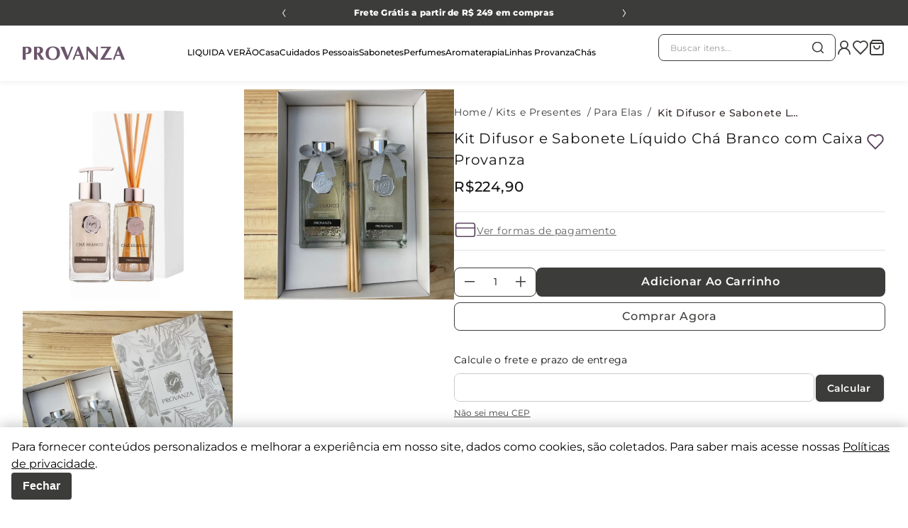

--- FILE ---
content_type: text/html; charset=utf-8
request_url: https://www.provanza.com.br/kit-difusor-e-sabonete-liquido-cha-branco-com-caixa-provanza/p
body_size: 106387
content:

<!DOCTYPE html>
  <html lang="pt-BR">
  <head>
    <meta name="viewport" content="width=device-width, initial-scale=1">
    <meta name="generator" content="vtex.render-server@8.179.0">
    <meta charset='utf-8'>
    

    

<link rel="stylesheet" type="text/css" href="https://provanza.vtexassets.com/_v/public/vtex.styles-graphql/v1/style/provanza.store-theme@1.0.44$style.common.min.css?v=1&workspace=master"  id="style_link_common" class="style_link" crossorigin />
<link rel="stylesheet" type="text/css" href="https://provanza.vtexassets.com/_v/public/vtex.styles-graphql/v1/style/provanza.store-theme@1.0.44$style.small.min.css?v=1&workspace=master" media="screen and (min-width: 20em)" id="style_link_small" class="style_link" crossorigin />
<link rel="stylesheet" type="text/css" href="https://provanza.vtexassets.com/_v/public/vtex.styles-graphql/v1/style/provanza.store-theme@1.0.44$style.notsmall.min.css?v=1&workspace=master" media="screen and (min-width: 40em)" id="style_link_notsmall" class="style_link" crossorigin />
<link rel="stylesheet" type="text/css" href="https://provanza.vtexassets.com/_v/public/vtex.styles-graphql/v1/style/provanza.store-theme@1.0.44$style.large.min.css?v=1&workspace=master" media="screen and (min-width: 64em)" id="style_link_large" class="style_link" crossorigin />
<link rel="stylesheet" type="text/css" href="https://provanza.vtexassets.com/_v/public/vtex.styles-graphql/v1/style/provanza.store-theme@1.0.44$style.xlarge.min.css?v=1&workspace=master" media="screen and (min-width: 80em)" id="style_link_xlarge" class="style_link" crossorigin />
<link rel="stylesheet" type="text/css" href="https://provanza.vtexassets.com/_v/public/vtex.styles-graphql/v1/fonts/989db2448f309bfdd99b513f37c84b8f5794d2b5?v=1&workspace=master"  id="fonts_link"  crossorigin />
<link rel="preload" type="text/css" href="https://provanza.vtexassets.com/_v/public/assets/v1/npm/animate.css@3.7.0/animate.min.css?workspace=master"    crossorigin  as="style" onload="this.onload=null;this.rel='stylesheet'" />
<noscript><link rel="stylesheet" type="text/css" href="https://provanza.vtexassets.com/_v/public/assets/v1/npm/animate.css@3.7.0/animate.min.css?workspace=master"    crossorigin /></noscript>
<link rel="stylesheet" type="text/css" href="https://provanza.vtexassets.com/_v/public/assets/v1/published/vtex.render-runtime@8.136.1/public/react/common.min.css?workspace=master"    crossorigin />
<link rel="stylesheet" type="text/css" href="https://provanza.vtexassets.com/_v/public/assets/v1/published/vtex.store-components@3.178.5/public/react/Container.min.css?workspace=master"    crossorigin />
<link rel="stylesheet" type="text/css" href="https://provanza.vtexassets.com/_v/public/assets/v1/published/vtex.styleguide@9.146.16/public/react/0.min.css?workspace=master"    crossorigin />
<link rel="stylesheet" type="text/css" href="https://provanza.vtexassets.com/_v/public/assets/v1/published/vtex.flex-layout@0.21.5/public/react/0.min.css?workspace=master"    crossorigin />
<link rel="stylesheet" type="text/css" href="https://provanza.vtexassets.com/_v/public/assets/v1/published/vtex.admin-pages@4.59.0/public/react/HighlightOverlay.min.css?workspace=master"    crossorigin />
<link rel="stylesheet" type="text/css" href="https://provanza.vtexassets.com/_v/public/assets/v1/published/provanza.store-theme@1.0.44/public/react/globalCss.min.css?workspace=master"    crossorigin />
<link rel="stylesheet" type="text/css" href="https://provanza.vtexassets.com/_v/public/assets/v1/published/provanza.store-theme@1.0.44/public/react/CookiesPolicy.min.css?workspace=master"    crossorigin />
<link rel="stylesheet" type="text/css" href="https://provanza.vtexassets.com/_v/public/assets/v1/published/vtex.rich-text@0.16.1/public/react/index.min.css?workspace=master"    crossorigin />
<link rel="stylesheet" type="text/css" href="https://provanza.vtexassets.com/_v/public/assets/v1/published/provanza.store-theme@1.0.44/public/react/Highlights.min.css?workspace=master"    crossorigin />
<link rel="stylesheet" type="text/css" href="https://provanza.vtexassets.com/_v/public/assets/v1/published/provanza.store-theme@1.0.44/public/react/Benefits.min.css?workspace=master"    crossorigin />
<link rel="stylesheet" type="text/css" href="https://provanza.vtexassets.com/_v/public/assets/v1/published/provanza.store-theme@1.0.44/public/react/Payments.min.css?workspace=master"    crossorigin />
<link rel="stylesheet" type="text/css" href="https://provanza.vtexassets.com/_v/public/assets/v1/published/vtex.product-identifier@0.5.0/public/react/ProductIdentifierProduct.min.css?workspace=master"    crossorigin />
<link rel="stylesheet" type="text/css" href="https://provanza.vtexassets.com/_v/public/assets/v1/published/vtex.styleguide@9.146.16/public/react/15.min.css?workspace=master"    crossorigin />
<link rel="stylesheet" type="text/css" href="https://provanza.vtexassets.com/_v/public/assets/v1/published/vtex.store-components@3.178.5/public/react/SKUSelector.min.css?workspace=master"    crossorigin />
<link rel="stylesheet" type="text/css" href="https://provanza.vtexassets.com/_v/public/assets/v1/published/vtex.styleguide@9.146.16/public/react/1.min.css?workspace=master"    crossorigin />
<link rel="stylesheet" type="text/css" href="https://provanza.vtexassets.com/_v/public/assets/v1/published/vtex.wish-list@1.18.2/public/react/AddProductBtn.min.css?workspace=master"    crossorigin />
<link rel="stylesheet" type="text/css" href="https://provanza.vtexassets.com/_v/public/assets/v1/published/vtex.styleguide@9.146.16/public/react/NumericStepper.min.css?workspace=master"    crossorigin />
<link rel="stylesheet" type="text/css" href="https://provanza.vtexassets.com/_v/public/assets/v1/published/vtex.styleguide@9.146.16/public/react/Tooltip.min.css?workspace=master"    crossorigin />
<link rel="stylesheet" type="text/css" href="https://provanza.vtexassets.com/_v/public/assets/v1/published/vtex.address-form@4.28.0/public/react/25.min.css?workspace=master"    crossorigin />
<link rel="stylesheet" type="text/css" href="https://provanza.vtexassets.com/_v/public/assets/v1/published/vtex.store-components@3.178.5/public/react/ShippingSimulator.min.css?workspace=master"    crossorigin />
<link rel="stylesheet" type="text/css" href="https://provanza.vtexassets.com/_v/public/assets/v1/published/provanza.store-theme@1.0.44/public/react/ProductOlfaroryPyramid.min.css?workspace=master"    crossorigin />
<link rel="stylesheet" type="text/css" href="https://provanza.vtexassets.com/_v/public/assets/v1/published/provanza.store-theme@1.0.44/public/react/ProductSensations.min.css?workspace=master"    crossorigin />
<link rel="stylesheet" type="text/css" href="https://provanza.vtexassets.com/_v/public/assets/v1/published/provanza.store-theme@1.0.44/public/react/ProductHowTouse.min.css?workspace=master"    crossorigin />
<link rel="stylesheet" type="text/css" href="https://provanza.vtexassets.com/_v/public/assets/v1/published/vtex.store-components@3.178.5/public/react/AvailabilitySubscriber.min.css?workspace=master"    crossorigin />
<link rel="stylesheet" type="text/css" href="https://provanza.vtexassets.com/_v/public/assets/v1/published/vtex.styleguide@9.146.16/public/react/Spinner.min.css?workspace=master"    crossorigin />
<link rel="stylesheet" type="text/css" href="https://provanza.vtexassets.com/_v/public/assets/v1/published/vtex.store-components@3.178.5/public/react/4.min.css?workspace=master"    crossorigin />
<link rel="stylesheet" type="text/css" href="https://provanza.vtexassets.com/_v/public/assets/v1/published/vtex.store-components@3.178.5/public/react/SearchBar.min.css?workspace=master"    crossorigin />
<link rel="stylesheet" type="text/css" href="https://provanza.vtexassets.com/_v/public/assets/v1/published/vtex.login@2.69.1/public/react/1.min.css?workspace=master"    crossorigin />
<link rel="stylesheet" type="text/css" href="https://provanza.vtexassets.com/_v/public/assets/v1/published/vtex.minicart@2.68.0/public/react/Minicart.min.css?workspace=master"    crossorigin />
<link rel="stylesheet" type="text/css" href="https://provanza.vtexassets.com/_v/public/assets/v1/published/vtex.store-components@3.178.5/public/react/DiscountBadge.min.css?workspace=master"    crossorigin />
<link rel="stylesheet" type="text/css" href="https://provanza.vtexassets.com/_v/public/assets/v1/published/vtex.product-summary@2.91.1/public/react/ProductSummaryImage.min.css?workspace=master"    crossorigin />
<link rel="stylesheet" type="text/css" href="https://provanza.vtexassets.com/_v/public/assets/v1/published/vtex.search@2.18.8/public/react/Autocomplete.min.css?workspace=master"    crossorigin />
<link rel="stylesheet" type="text/css" href="https://provanza.vtexassets.com/_v/public/assets/v1/published/provanza.store-theme@1.0.44/public/react/MiniCartCustom.min.css?workspace=master"    crossorigin />
<link rel="stylesheet" type="text/css" href="https://provanza.vtexassets.com/_v/public/assets/v1/published/vtex.store-components@3.178.5/public/react/2.min.css?workspace=master"    crossorigin />
<link rel="stylesheet" type="text/css" href="https://provanza.vtexassets.com/_v/public/assets/v1/published/vtex.store-components@3.178.5/public/react/ProductImages.min.css?workspace=master"    crossorigin />
<noscript id="styles_overrides"></noscript>

<link rel="stylesheet" type="text/css" href="https://provanza.vtexassets.com/_v/public/vtex.styles-graphql/v1/overrides/vtex.product-list@0.37.5$overrides.css?v=1&workspace=master"  id="override_link_0" class="override_link" crossorigin />
<link rel="stylesheet" type="text/css" href="https://provanza.vtexassets.com/_v/public/vtex.styles-graphql/v1/overrides/vtex.minicart@2.68.0$overrides.css?v=1&workspace=master"  id="override_link_1" class="override_link" crossorigin />
<link rel="stylesheet" type="text/css" href="https://provanza.vtexassets.com/_v/public/vtex.styles-graphql/v1/overrides/provanza.store-theme@1.0.44$overrides.css?v=1&workspace=master"  id="override_link_2" class="override_link" crossorigin />
<link rel="stylesheet" type="text/css" href="https://provanza.vtexassets.com/_v/public/vtex.styles-graphql/v1/overrides/provanza.store-theme@1.0.44$fonts.css?v=1&workspace=master"  id="override_link_3" class="override_link" crossorigin />

    
    <!--pixel:start:vtex.google-tag-manager-->
<script >
  (function() {
    var gtmId = "GTM-NC82794";
    var sendGA4EventsValue = "true"
    var sendGA4Events = sendGA4EventsValue == 'true'

    window.__gtm__ = {
      sendGA4Events
    }
    
    if (!gtmId) {
      console.error('Warning: No Google Tag Manager ID is defined. Please configure it in the apps admin.');
    } else {
      window.dataLayer = window.dataLayer || [];
      window.dataLayer.push({ 'gtm.blacklist': [] });
      // GTM script snippet. Taken from: https://developers.google.com/tag-manager/quickstart
      (function(w,d,s,l,i){w[l]=w[l]||[];w[l].push({'gtm.start':
      new Date().getTime(),event:'gtm.js'});var f=d.getElementsByTagName(s)[0],
      j=d.createElement(s),dl=l!='dataLayer'?'&l='+l:'';j.async=true;j.src=
      'https://www.googletagmanager.com/gtm.js?id='+i+dl;f.parentNode.insertBefore(j,f);
      })(window,document,'script','dataLayer',gtmId)
    }
  })()
</script>

<!--pixel:end:vtex.google-tag-manager-->
<!--pixel:start:vtex.facebook-fbe-->
<script src="https://capi-automation.s3.us-east-2.amazonaws.com/public/client_js/capiParamBuilder/clientParamBuilder.bundle.js"></script>
<script >clientParamBuilder.processAndCollectParams(window.location.href)</script>
<script >
  !function (f, b, e, v, n, t, s) {
    if (f.fbq) return; n = f.fbq = function () {
      if (arguments[1] === "Purchase" && typeof arguments[3]?.eventID === "undefined" && arguments[2]?.content_type !== "product") return;
      if (arguments[1] === "AddToCart" && typeof arguments[3]?.eventID === "undefined" && arguments[2]?.content_type !== "product") return;
      if (arguments[1] === "PageView" && typeof arguments[3]?.eventID === "undefined") return;
      if (arguments[1] === "Search" && typeof arguments[3]?.eventID === "undefined") return;
      if (arguments[1] === "ViewContent" && typeof arguments[3]?.eventID === "undefined" && arguments[2]?.content_type !== "product") return;
      n.callMethod ?
      n.callMethod.apply(n, arguments) : n.queue.push(arguments)
    };
    if (!f._fbq) f._fbq = n; n.push = n; n.loaded = !0; n.version = '2.0';
    n.queue = []; t = b.createElement(e); t.async = !0;
    t.src = v; s = b.head.getElementsByTagName(e)[0];
    s.parentNode.insertBefore(t, s)
  }(window, document, 'script',
    'https://connect.facebook.net/en_US/fbevents.js');

  fbq.disablePushState = true;
  fbq.allowDuplicatePageViews = true;
  window.pixelId = "1140401199834523";
  window.fbPixelItemPrefix = "";
  window.fireEvents = window.pixelId !== "" && "true".toLowerCase() !== 'false';
  fbeConsentSetting = "false";
  if (fbeConsentSetting == 'true'){
        fbq('consent', 'revoke')
        document.cookie = "fbe_consent=false; SameSite=None; Secure"
        }
</script>
<!--pixel:end:vtex.facebook-fbe-->
<!--pixel:start:vtex.google-search-console-->
<meta name="google-site-verification" content="q8CHvSjmRHnUh-OaU0GOrC4cqT-ogrS45klBJYaRcm0" />

<!--pixel:end:vtex.google-search-console-->
<!--pixel:start:vtex.request-capture-->
<script >!function(e,t,c,n,r,a,i){a=e.vtexrca=e.vtexrca||function(){(a.q=a.q||[]).push(arguments)},a.l=+new Date,i=t.createElement(c),i.async=!0,i.src=n,r=t.getElementsByTagName(c)[0],r.parentNode.insertBefore(i,r)}(window,document,"script","https://io.vtex.com.br/rc/rc.js"),vtexrca("init")</script>
<script >!function(e,t,n,a,c,f,o){f=e.vtexaf=e.vtexaf||function(){(f.q=f.q||[]).push(arguments)},f.l=+new Date,o=t.createElement(n),o.async=!0,o.src=a,c=t.getElementsByTagName(n)[0],c.parentNode.insertBefore(o,c)}(window,document,"script","https://activity-flow.vtex.com/af/af.js")</script>

<!--pixel:end:vtex.request-capture-->


  <title data-react-helmet="true">Kit Difusor e Sabonete Líquido Chá Branco com Caixa Provanza</title>
<meta data-react-helmet="true" name="viewport" content="width=device-width, initial-scale=1"/><meta data-react-helmet="true" name="description" content="Bem vindos a Provanza! Sua loja de Aromatizadores, Cosméticos, Perfumes e muito mais! Confira nossas fragrâncias e parcele em até 5x Sem Juros."/><meta data-react-helmet="true" name="copyright" content="Provanza"/><meta data-react-helmet="true" name="author" content="Provanza"/><meta data-react-helmet="true" name="country" content="BRA"/><meta data-react-helmet="true" name="language" content="pt-BR"/><meta data-react-helmet="true" name="currency" content="BRL"/><meta data-react-helmet="true" name="robots" content="index, follow"/><meta data-react-helmet="true" name="storefront" content="store_framework"/><meta data-react-helmet="true" property="og:type" content="product"/><meta data-react-helmet="true" property="og:title" content="Kit Difusor e Sabonete Líquido Chá Branco com Caixa Provanza - Provanza - Aromatizadores, Perfumes, Cosméticos e Mais"/><meta data-react-helmet="true" property="og:url" content="https://www.provanza.com.br/_v/segment/routing/vtex.store@2.x/product/71015/kit-difusor-e-sabonete-liquido-cha-branco-com-caixa-provanza/p"/><meta data-react-helmet="true" property="og:description" content=""/><meta data-react-helmet="true" property="product:sku" content="71015"/><meta data-react-helmet="true" property="product:retailer_part_no" content="71015"/><meta data-react-helmet="true" property="product:retailer_item_id" content="71015"/><meta data-react-helmet="true" property="product:condition" content="new"/><meta data-react-helmet="true" property="product:brand" content="Provanza"/><meta data-react-helmet="true" property="product:price:currency" content="BRL"/><meta data-react-helmet="true" property="product:category" content="/Kits e Presentes/Para Elas/"/><meta data-react-helmet="true" property="product:category" content="/Kits e Presentes/"/><meta data-react-helmet="true" property="og:image" content="https://provanza.vtexassets.com/arquivos/ids/170835/71015-1.jpg?v=639038250259900000"/><meta data-react-helmet="true" property="og:image" content="https://provanza.vtexassets.com/arquivos/ids/170836/71015-2.jpg?v=639038250265830000"/><meta data-react-helmet="true" property="og:image" content="https://provanza.vtexassets.com/arquivos/ids/170837/71015-3.jpg?v=639038250270970000"/><meta data-react-helmet="true" property="product:price:amount" content="224.9"/><meta data-react-helmet="true" property="product:availability" content="instock"/>
<script data-react-helmet="true" src="https://www.google.com/recaptcha/enterprise.js?render=6LdV7CIpAAAAAPUrHXWlFArQ5hSiNQJk6Ja-vcYM&amp;hl=pt-BR" async="true"></script><script data-react-helmet="true" >
            {
              const style = document.createElement('style')

              style.textContent = '.grecaptcha-badge {visibility: hidden; }'
              document.head.appendChild(style)
            }
          </script>
  
  
  <link data-react-helmet="true" rel="icon" type="image/x-icon" sizes="16x16" href="https://provanza.vteximg.com.br/arquivos/provanza-favicon.ico"/><link data-react-helmet="true" rel="canonical" href="https://www.provanza.com.br/kit-difusor-e-sabonete-liquido-cha-branco-com-caixa-provanza/p"/>
</head>
<body class="bg-base">
  <div id="styles_iconpack" style="display:none"><svg class="dn" height="0" version="1.1" width="0" xmlns="http://www.w3.org/2000/svg"><defs><g id="bnd-logo"><path d="M14.8018 2H2.8541C1.92768 2 1.33445 2.93596 1.76795 3.71405L2.96368 5.86466H0.796482C0.659276 5.8647 0.524407 5.89841 0.404937 5.96253C0.285467 6.02665 0.185446 6.119 0.114562 6.23064C0.0436777 6.34228 0.0043325 6.46943 0.000337815 6.59976C-0.00365688 6.73009 0.0278339 6.8592 0.0917605 6.97457L3.93578 13.8888C4.00355 14.0104 4.10491 14.1121 4.22896 14.1831C4.35301 14.254 4.49507 14.2915 4.63987 14.2915C4.78466 14.2915 4.92672 14.254 5.05077 14.1831C5.17483 14.1121 5.27618 14.0104 5.34395 13.8888L6.38793 12.0211L7.69771 14.3775C8.15868 15.2063 9.40744 15.2078 9.87001 14.38L15.8585 3.67064C16.2818 2.91319 15.7043 2 14.8018 2ZM9.43491 6.57566L6.85274 11.1944C6.80761 11.2753 6.74016 11.3429 6.65762 11.3901C6.57508 11.4373 6.48058 11.4622 6.38426 11.4622C6.28794 11.4622 6.19344 11.4373 6.1109 11.3901C6.02836 11.3429 5.96091 11.2753 5.91578 11.1944L3.35853 6.59509C3.31587 6.51831 3.29482 6.43236 3.2974 6.34558C3.29998 6.25879 3.3261 6.17411 3.37325 6.09974C3.4204 6.02538 3.48696 5.96385 3.56649 5.92112C3.64601 5.87839 3.73581 5.85591 3.82717 5.85585H8.97937C9.06831 5.85591 9.15572 5.87782 9.23312 5.91945C9.31052 5.96108 9.37529 6.02102 9.42113 6.09345C9.46697 6.16588 9.49232 6.24834 9.49474 6.33283C9.49716 6.41732 9.47655 6.50097 9.43491 6.57566Z" fill="currentColor"/><path d="M14.8018 2H2.8541C1.92768 2 1.33445 2.93596 1.76795 3.71405L2.96368 5.86466H0.796482C0.659276 5.8647 0.524407 5.89841 0.404937 5.96253C0.285467 6.02665 0.185446 6.119 0.114562 6.23064C0.0436777 6.34228 0.0043325 6.46943 0.000337815 6.59976C-0.00365688 6.73009 0.0278339 6.8592 0.0917605 6.97457L3.93578 13.8888C4.00355 14.0104 4.10491 14.1121 4.22896 14.1831C4.35301 14.254 4.49507 14.2915 4.63987 14.2915C4.78466 14.2915 4.92672 14.254 5.05077 14.1831C5.17483 14.1121 5.27618 14.0104 5.34395 13.8888L6.38793 12.0211L7.69771 14.3775C8.15868 15.2063 9.40744 15.2078 9.87001 14.38L15.8585 3.67064C16.2818 2.91319 15.7043 2 14.8018 2ZM9.43491 6.57566L6.85274 11.1944C6.80761 11.2753 6.74016 11.3429 6.65762 11.3901C6.57508 11.4373 6.48058 11.4622 6.38426 11.4622C6.28794 11.4622 6.19344 11.4373 6.1109 11.3901C6.02836 11.3429 5.96091 11.2753 5.91578 11.1944L3.35853 6.59509C3.31587 6.51831 3.29482 6.43236 3.2974 6.34558C3.29998 6.25879 3.3261 6.17411 3.37325 6.09974C3.4204 6.02538 3.48696 5.96385 3.56649 5.92112C3.64601 5.87839 3.73581 5.85591 3.82717 5.85585H8.97937C9.06831 5.85591 9.15572 5.87782 9.23312 5.91945C9.31052 5.96108 9.37529 6.02102 9.42113 6.09345C9.46697 6.16588 9.49232 6.24834 9.49474 6.33283C9.49716 6.41732 9.47655 6.50097 9.43491 6.57566Z" fill="currentColor"/></g><g id="hpa-arrow-from-bottom"><path d="M7.00001 3.4V12H9.00001V3.4L13 7.4L14.4 6L8.70001 0.3C8.30001 -0.1 7.70001 -0.1 7.30001 0.3L1.60001 6L3.00001 7.4L7.00001 3.4Z" fill="currentColor"/><path d="M15 14H1V16H15V14Z" fill="currentColor"/></g><g id="hpa-arrow-to-bottom"><path d="M8.00001 12C8.30001 12 8.50001 11.9 8.70001 11.7L14.4 6L13 4.6L9.00001 8.6V0H7.00001V8.6L3.00001 4.6L1.60001 6L7.30001 11.7C7.50001 11.9 7.70001 12 8.00001 12Z" fill="currentColor"/><path d="M15 14H1V16H15V14Z" fill="currentColor"/></g><g id="hpa-arrow-back"><path d="M5.5 15.5002C5.75781 15.5002 5.92969 15.4169 6.10156 15.2502L11 10.5002L9.79687 9.33356L6.35938 12.6669L6.35938 0H4.64063L4.64062 12.6669L1.20312 9.33356L0 10.5002L4.89844 15.2502C5.07031 15.4169 5.24219 15.5002 5.5 15.5002Z" transform="translate(16.0002) rotate(90)" fill="currentColor"/></g><g id="hpa-calendar"><path d="M5.66667 7.2H4.11111V8.8H5.66667V7.2ZM8.77778 7.2H7.22222V8.8H8.77778V7.2ZM11.8889 7.2H10.3333V8.8H11.8889V7.2ZM13.4444 1.6H12.6667V0H11.1111V1.6H4.88889V0H3.33333V1.6H2.55556C1.69222 1.6 1.00778 2.32 1.00778 3.2L1 14.4C1 15.28 1.69222 16 2.55556 16H13.4444C14.3 16 15 15.28 15 14.4V3.2C15 2.32 14.3 1.6 13.4444 1.6ZM13.4444 14.4H2.55556V5.6H13.4444V14.4Z" fill="currentColor"/></g><g id="hpa-cart"><path d="M15.0503 3.0002H4.92647C4.81221 3.00072 4.7012 2.96234 4.6118 2.89142C4.52239 2.8205 4.45996 2.72129 4.43483 2.6102L4.01342 0.800203C3.96651 0.570928 3.84041 0.365306 3.65708 0.219131C3.47375 0.0729566 3.24479 -0.00451449 3.01006 0.000203439H0.501677C0.368624 0.000203439 0.241021 0.0528819 0.146938 0.14665C0.0528551 0.240418 0 0.367595 0 0.500203L0 1.5002C0 1.63281 0.0528551 1.75999 0.146938 1.85376C0.241021 1.94753 0.368624 2.0002 0.501677 2.0002H1.80604C1.92077 1.9978 2.03274 2.03548 2.12253 2.10671C2.21232 2.17794 2.27429 2.27823 2.29768 2.3902L4.01342 10.2002C4.06032 10.4295 4.18642 10.6351 4.36975 10.7813C4.55308 10.9274 4.78204 11.0049 5.01677 11.0002H13.0436C13.2478 10.9891 13.4436 10.9161 13.605 10.791C13.7664 10.6659 13.8856 10.4947 13.9466 10.3002L15.9533 4.3002C15.9995 4.15468 16.0116 4.00057 15.9888 3.84965C15.9659 3.69874 15.9088 3.55504 15.8216 3.42956C15.7344 3.30408 15.6196 3.20015 15.4859 3.12573C15.3522 3.0513 15.2032 3.00837 15.0503 3.0002Z" fill="currentColor"/><path d="M5.02682 16.0002C6.13509 16.0002 7.03353 15.1048 7.03353 14.0002C7.03353 12.8956 6.13509 12.0002 5.02682 12.0002C3.91855 12.0002 3.02011 12.8956 3.02011 14.0002C3.02011 15.1048 3.91855 16.0002 5.02682 16.0002Z" fill="currentColor"/><path d="M13.0737 16.0002C14.182 16.0002 15.0804 15.1048 15.0804 14.0002C15.0804 12.8956 14.182 12.0002 13.0737 12.0002C11.9655 12.0002 11.067 12.8956 11.067 14.0002C11.067 15.1048 11.9655 16.0002 13.0737 16.0002Z" fill="currentColor"/></g><g id="hpa-delete"><path d="M7 7H5V13H7V7Z" fill="currentColor"/><path d="M11 7H9V13H11V7Z" fill="currentColor"/><path d="M12 1C12 0.4 11.6 0 11 0H5C4.4 0 4 0.4 4 1V3H0V5H1V15C1 15.6 1.4 16 2 16H14C14.6 16 15 15.6 15 15V5H16V3H12V1ZM6 2H10V3H6V2ZM13 5V14H3V5H13Z" fill="currentColor"/></g><g id="mpa-play"><path d="M3.5241 0.937906C2.85783 0.527894 2 1.00724 2 1.78956V14.2104C2 14.9928 2.85783 15.4721 3.5241 15.0621L13.6161 8.85166C14.2506 8.46117 14.2506 7.53883 13.6161 7.14834L3.5241 0.937906Z" fill="currentColor"/></g><g id="mpa-pause"><rect width="6" height="16" fill="currentColor"/><rect x="10" width="6" height="16" fill="currentColor"/></g><g id="sti-volume-on"><path d="M0 5.2634V10.7366H3.55556L8 15.2976V0.702394L3.55556 5.2634H0ZM12 8C12 6.3854 11.0933 4.99886 9.77778 4.32383V11.667C11.0933 11.0011 12 9.6146 12 8ZM9.77778 0V1.87913C12.3467 2.66363 14.2222 5.10832 14.2222 8C14.2222 10.8917 12.3467 13.3364 9.77778 14.1209V16C13.3422 15.1699 16 11.9042 16 8C16 4.09578 13.3422 0.830103 9.77778 0V0Z" fill="currentColor"/></g><g id="sti-volume-off"><path d="M12 8C12 6.42667 11.0933 5.07556 9.77778 4.41778V6.38222L11.9556 8.56C11.9822 8.38222 12 8.19556 12 8V8ZM14.2222 8C14.2222 8.83556 14.0444 9.61778 13.7422 10.3467L15.0844 11.6889C15.6711 10.5867 16 9.33333 16 8C16 4.19556 13.3422 1.01333 9.77778 0.204444V2.03556C12.3467 2.8 14.2222 5.18222 14.2222 8ZM1.12889 0L0 1.12889L4.20444 5.33333H0V10.6667H3.55556L8 15.1111V9.12889L11.7778 12.9067C11.1822 13.3689 10.5156 13.7333 9.77778 13.9556V15.7867C11.0044 15.5111 12.1156 14.9422 13.0578 14.1778L14.8711 16L16 14.8711L8 6.87111L1.12889 0ZM8 0.888889L6.14222 2.74667L8 4.60444V0.888889Z" fill="currentColor"/></g><g id="hpa-profile"><path d="M7.99 8C10.1964 8 11.985 6.20914 11.985 4C11.985 1.79086 10.1964 0 7.99 0C5.78362 0 3.995 1.79086 3.995 4C3.995 6.20914 5.78362 8 7.99 8Z" fill="currentColor"/><path d="M14.8215 11.38C15.1694 11.5401 15.4641 11.7969 15.6704 12.12C15.8791 12.442 15.9933 12.8162 16 13.2V15.49V16H15.4906H0.509363H0V15.49V13.2C0.000731876 12.8181 0.107964 12.4441 0.309613 12.12C0.515896 11.7969 0.810577 11.5401 1.15855 11.38C3.31243 10.4409 5.64096 9.97049 7.99001 9.99999C10.3391 9.97049 12.6676 10.4409 14.8215 11.38Z" fill="currentColor"/></g><g id="hpa-save"><path d="M11.7 0.3C11.5 0.1 11.3 0 11 0H10V3C10 3.6 9.6 4 9 4H4C3.4 4 3 3.6 3 3V0H1C0.4 0 0 0.4 0 1V15C0 15.6 0.4 16 1 16H15C15.6 16 16 15.6 16 15V5C16 4.7 15.9 4.5 15.7 4.3L11.7 0.3ZM13 14H3V11C3 10.4 3.4 10 4 10H12C12.6 10 13 10.4 13 11V14Z" fill="currentColor"/><path d="M9 0H7V3H9V0Z" fill="currentColor"/></g><g id="hpa-search"><path d="M15.707 13.293L13 10.586C13.63 9.536 14 8.311 14 7C14 3.14 10.859 0 7 0C3.141 0 0 3.14 0 7C0 10.86 3.141 14 7 14C8.312 14 9.536 13.631 10.586 13L13.293 15.707C13.488 15.902 13.744 16 14 16C14.256 16 14.512 15.902 14.707 15.707L15.707 14.707C16.098 14.316 16.098 13.684 15.707 13.293ZM7 12C4.239 12 2 9.761 2 7C2 4.239 4.239 2 7 2C9.761 2 12 4.239 12 7C12 9.761 9.761 12 7 12Z" fill="currentColor"/></g><g id="hpa-hamburguer-menu"><path fill="currentColor" d="M15,7H1C0.4,7,0,7.4,0,8s0.4,1,1,1h14c0.6,0,1-0.4,1-1S15.6,7,15,7z"/><path fill="currentColor" d="M15,1H1C0.4,1,0,1.4,0,2s0.4,1,1,1h14c0.6,0,1-0.4,1-1S15.6,1,15,1z"/><path fill="currentColor" d="M15,13H1c-0.6,0-1,0.4-1,1s0.4,1,1,1h14c0.6,0,1-0.4,1-1S15.6,13,15,13z"/></g><g id="hpa-location-marker"><path d="M19.9655 10.4828C19.9655 16.3448 10.4828 26 10.4828 26C10.4828 26 1 16.431 1 10.4828C1 4.44828 5.91379 1 10.4828 1C15.0517 1 19.9655 4.53448 19.9655 10.4828Z" stroke="currentColor" stroke-width="2" stroke-miterlimit="10" stroke-linecap="round" stroke-linejoin="round"/><path d="M10.4827 13.069C11.911 13.069 13.0689 11.9111 13.0689 10.4828C13.0689 9.05443 11.911 7.89655 10.4827 7.89655C9.05437 7.89655 7.89648 9.05443 7.89648 10.4828C7.89648 11.9111 9.05437 13.069 10.4827 13.069Z" stroke="currentColor" stroke-width="2" stroke-miterlimit="10" stroke-linecap="round" stroke-linejoin="round"/></g><g id="hpa-telemarketing"><path d="M14 10V7C14 3.68629 11.3137 1 8 1V1C4.68629 1 2 3.68629 2 7V10" stroke="currentColor" stroke-width="1.5"/><path d="M14 10V10C14 12.2091 12.2091 14 10 14H8" stroke="currentColor" stroke-width="1.5"/><rect y="7" width="3" height="5" rx="1" fill="currentColor"/><rect x="11" y="12" width="4" height="5" rx="2" transform="rotate(90 11 12)" fill="currentColor"/><rect x="13" y="7" width="3" height="5" rx="1" fill="currentColor"/></g><g id="mpa-globe"><path d="M8,0C3.6,0,0,3.6,0,8s3.6,8,8,8s8-3.6,8-8S12.4,0,8,0z M13.9,7H12c-0.1-1.5-0.4-2.9-0.8-4.1 C12.6,3.8,13.6,5.3,13.9,7z M8,14c-0.6,0-1.8-1.9-2-5H10C9.8,12.1,8.6,14,8,14z M6,7c0.2-3.1,1.3-5,2-5s1.8,1.9,2,5H6z M4.9,2.9 C4.4,4.1,4.1,5.5,4,7H2.1C2.4,5.3,3.4,3.8,4.9,2.9z M2.1,9H4c0.1,1.5,0.4,2.9,0.8,4.1C3.4,12.2,2.4,10.7,2.1,9z M11.1,13.1 c0.5-1.2,0.7-2.6,0.8-4.1h1.9C13.6,10.7,12.6,12.2,11.1,13.1z" fill="currentColor"/></g><g id="mpa-filter-settings"><path d="M4 5V1" stroke="#4F4F4F" stroke-miterlimit="10" stroke-linecap="round" stroke-linejoin="round"/><path d="M4 16V14" stroke="#4F4F4F" stroke-miterlimit="10" stroke-linecap="round" stroke-linejoin="round"/><path d="M13 12V16" stroke="#4F4F4F" stroke-miterlimit="10" stroke-linecap="round" stroke-linejoin="round"/><path d="M13 1V3" stroke="#4F4F4F" stroke-miterlimit="10" stroke-linecap="round" stroke-linejoin="round"/><path d="M4 14C5.65685 14 7 12.6569 7 11C7 9.34315 5.65685 8 4 8C2.34315 8 1 9.34315 1 11C1 12.6569 2.34315 14 4 14Z" stroke="#4F4F4F" stroke-miterlimit="10" stroke-linecap="round" stroke-linejoin="round"/><path d="M13 9C14.6569 9 16 7.65685 16 6C16 4.34315 14.6569 3 13 3C11.3431 3 10 4.34315 10 6C10 7.65685 11.3431 9 13 9Z" stroke="#4F4F4F" stroke-miterlimit="10" stroke-linecap="round" stroke-linejoin="round"/></g><g id="mpa-single-item"><path d="M10.2857 0H1.71429C0.685714 0 0 0.685714 0 1.71429V10.2857C0 11.3143 0.685714 12 1.71429 12H10.2857C11.3143 12 12 11.3143 12 10.2857V1.71429C12 0.685714 11.3143 0 10.2857 0Z" fill="currentColor"/><rect y="14" width="12" height="2" rx="1" fill="currentColor"/></g><g id="mpa-gallery"><path d="M6 0H1C0.4 0 0 0.4 0 1V6C0 6.6 0.4 7 1 7H6C6.6 7 7 6.6 7 6V1C7 0.4 6.6 0 6 0Z" fill="currentColor"/><path d="M15 0H10C9.4 0 9 0.4 9 1V6C9 6.6 9.4 7 10 7H15C15.6 7 16 6.6 16 6V1C16 0.4 15.6 0 15 0Z" fill="currentColor"/><path d="M6 9H1C0.4 9 0 9.4 0 10V15C0 15.6 0.4 16 1 16H6C6.6 16 7 15.6 7 15V10C7 9.4 6.6 9 6 9Z" fill="currentColor"/><path d="M15 9H10C9.4 9 9 9.4 9 10V15C9 15.6 9.4 16 10 16H15C15.6 16 16 15.6 16 15V10C16 9.4 15.6 9 15 9Z" fill="currentColor"/></g><g id="mpa-list-items"><path d="M6 0H1C0.4 0 0 0.4 0 1V6C0 6.6 0.4 7 1 7H6C6.6 7 7 6.6 7 6V1C7 0.4 6.6 0 6 0Z" fill="currentColor"/><rect x="9" width="7" height="3" rx="1" fill="currentColor"/><rect x="9" y="4" width="4" height="3" rx="1" fill="currentColor"/><rect x="9" y="9" width="7" height="3" rx="1" fill="currentColor"/><rect x="9" y="13" width="4" height="3" rx="1" fill="currentColor"/><path d="M6 9H1C0.4 9 0 9.4 0 10V15C0 15.6 0.4 16 1 16H6C6.6 16 7 15.6 7 15V10C7 9.4 6.6 9 6 9Z" fill="currentColor"/></g><g id="mpa-heart"><path d="M14.682 2.31811C14.2647 1.89959 13.7687 1.56769 13.2226 1.3415C12.6765 1.11531 12.0911 0.99929 11.5 1.00011C10.8245 0.995238 10.157 1.14681 9.54975 1.44295C8.94255 1.73909 8.41213 2.17178 8.00004 2.70711C7.58764 2.17212 7.05716 1.73969 6.45002 1.44358C5.84289 1.14747 5.17552 0.995697 4.50004 1.00011C3.61002 1.00011 2.73998 1.26402 1.99995 1.75849C1.25993 2.25295 0.683144 2.95576 0.342546 3.77803C0.00194874 4.60031 -0.0871663 5.50511 0.0864704 6.37803C0.260107 7.25095 0.688697 8.05278 1.31804 8.68211L8.00004 15.0001L14.682 8.68211C15.0999 8.26425 15.4314 7.76817 15.6575 7.2222C15.8837 6.67623 16.0001 6.09107 16.0001 5.50011C16.0001 4.90916 15.8837 4.32399 15.6575 3.77803C15.4314 3.23206 15.0999 2.73598 14.682 2.31811V2.31811ZM13.282 7.25111L8.00004 12.2471L2.71504 7.24711C2.37145 6.8954 2.1392 6.45018 2.04734 5.96715C1.95549 5.48412 2.00811 4.98473 2.19862 4.53145C2.38913 4.07817 2.70908 3.69113 3.11843 3.41876C3.52778 3.14638 4.00835 3.00076 4.50004 3.00011C5.93704 3.00011 6.81204 3.68111 8.00004 5.62511C9.18704 3.68111 10.062 3.00011 11.5 3.00011C11.9925 2.99999 12.4741 3.14534 12.8843 3.41791C13.2945 3.69048 13.615 4.07814 13.8057 4.53223C13.9964 4.98632 14.0487 5.48661 13.956 5.97031C13.8634 6.45402 13.63 6.89959 13.285 7.25111H13.282Z" fill="currentColor"/></g><g id="mpa-clone--outline"><path d="M5.20004 5.2L5.20004 3C5.20004 1.89543 6.09547 0.999997 7.20004 0.999997H13C14.1046 0.999997 15 1.89543 15 3V8.80001C15 9.90457 14.1046 10.8 13 10.8H10.8" stroke="currentColor" stroke-width="2" stroke-miterlimit="10" stroke-linecap="square"/><path d="M1 7.19999L1 13C1 14.1046 1.89543 15 3 15H8.79997C9.90454 15 10.8 14.1046 10.8 13V7.19999C10.8 6.09542 9.90454 5.19999 8.79997 5.19999H3C1.89543 5.19999 1 6.09542 1 7.19999Z" stroke="currentColor" stroke-width="2" stroke-miterlimit="10" stroke-linecap="square"/></g><g id="mpa-clone--filled"><path d="M6.07501 4.925L6.07501 2.175C6.07501 1.62271 6.52273 1.175 7.07501 1.175H13.825C14.3773 1.175 14.825 1.62271 14.825 2.175V8.925C14.825 9.47729 14.3773 9.925 13.825 9.925H11.075" fill="currentColor"/><path d="M6.07501 4.925L6.07501 2.175C6.07501 1.62271 6.52273 1.175 7.07501 1.175H13.825C14.3773 1.175 14.825 1.62271 14.825 2.175V8.925C14.825 9.47729 14.3773 9.925 13.825 9.925H11.075" stroke="currentColor" stroke-width="2" stroke-miterlimit="10" stroke-linecap="square"/><path d="M1 6.49999L1 13C1 14.1046 1.89543 15 3 15H9.49997C10.6045 15 11.5 14.1046 11.5 13V6.49999C11.5 5.39542 10.6045 4.49999 9.49997 4.49999H3C1.89543 4.49999 1 5.39542 1 6.49999Z" fill="currentColor" stroke="white" stroke-width="2" stroke-miterlimit="10" stroke-linecap="square"/></g><g id="mpa-edit--outline"><path d="M11.7 0.3C11.3 -0.1 10.7 -0.1 10.3 0.3L0.3 10.3C0.1 10.5 0 10.7 0 11V15C0 15.6 0.4 16 1 16H5C5.3 16 5.5 15.9 5.7 15.7L15.7 5.7C16.1 5.3 16.1 4.7 15.7 4.3L11.7 0.3ZM4.6 14H2V11.4L8 5.4L10.6 8L4.6 14ZM12 6.6L9.4 4L11 2.4L13.6 5L12 6.6Z" fill="currentColor"/></g><g id="mpa-bookmark--filled"><path d="M3.33333 0C2.05 0 1 0.9 1 2V16L8 13L15 16V2C15 0.9 13.95 0 12.6667 0H3.33333Z" fill="currentColor"/></g><g id="mpa-bookmark--outline"><path d="M13 2V13.3L8 11.9L3 13.3V2H13ZM13 0H3C1.9 0 1 0.9 1 2V16L8 14L15 16V2C15 0.9 14.1 0 13 0Z" fill="currentColor"/></g><g id="mpa-edit--filled"><path d="M8.1 3.5L0.3 11.3C0.1 11.5 0 11.7 0 12V15C0 15.6 0.4 16 1 16H4C4.3 16 4.5 15.9 4.7 15.7L12.5 7.9L8.1 3.5Z" fill="currentColor"/><path d="M15.7 3.3L12.7 0.3C12.3 -0.1 11.7 -0.1 11.3 0.3L9.5 2.1L13.9 6.5L15.7 4.7C16.1 4.3 16.1 3.7 15.7 3.3Z" fill="currentColor"/></g><g id="mpa-external-link--line"><path d="M14.3505 0H2.80412V3.29897H10.3918L0 13.6907L2.30928 16L12.701 5.60825V13.1959H16V1.64948C16 0.659794 15.3402 0 14.3505 0Z" fill="currentColor"/></g><g id="mpa-external-link--outline"><path d="M15 0H8V2H12.6L6.3 8.3L7.7 9.7L14 3.4V8H16V1C16 0.4 15.6 0 15 0Z" fill="currentColor"/><path d="M14 16H1C0.4 16 0 15.6 0 15V2C0 1.4 0.4 1 1 1H5V3H2V14H13V11H15V15C15 15.6 14.6 16 14 16Z" fill="currentColor"/></g><g id="mpa-eyesight--outline--off"><path d="M14.5744 5.66925L13.1504 7.09325C13.4284 7.44025 13.6564 7.75725 13.8194 8.00025C13.0594 9.13025 10.9694 11.8203 8.25838 11.9852L6.44337 13.8003C6.93937 13.9243 7.45737 14.0002 8.00037 14.0002C12.7074 14.0002 15.7444 8.71625 15.8714 8.49225C16.0424 8.18825 16.0434 7.81625 15.8724 7.51225C15.8254 7.42725 15.3724 6.63125 14.5744 5.66925Z" fill="currentColor"/><path d="M0.293375 15.7072C0.488375 15.9022 0.744375 16.0002 1.00038 16.0002C1.25638 16.0002 1.51238 15.9022 1.70738 15.7072L15.7074 1.70725C16.0984 1.31625 16.0984 0.68425 15.7074 0.29325C15.3164 -0.09775 14.6844 -0.09775 14.2934 0.29325L11.5484 3.03825C10.5154 2.43125 9.33138 2.00025 8.00037 2.00025C3.24537 2.00025 0.251375 7.28925 0.126375 7.51425C-0.0426249 7.81725 -0.0416249 8.18625 0.128375 8.48925C0.198375 8.61425 1.17238 10.2913 2.82138 11.7653L0.292375 14.2942C-0.0976249 14.6842 -0.0976249 15.3162 0.293375 15.7072ZM2.18138 7.99925C2.95837 6.83525 5.14637 4.00025 8.00037 4.00025C8.74237 4.00025 9.43738 4.20125 10.0784 4.50825L8.51237 6.07425C8.34838 6.02925 8.17838 6.00025 8.00037 6.00025C6.89537 6.00025 6.00038 6.89525 6.00038 8.00025C6.00038 8.17825 6.02938 8.34825 6.07438 8.51225L4.24038 10.3462C3.28538 9.51025 2.55938 8.56225 2.18138 7.99925Z" fill="currentColor"/></g><g id="mpa-eyesight--filled--off"><path d="M14.6 5.60001L6.39999 13.8C6.89999 13.9 7.49999 14 7.99999 14C11.6 14 14.4 10.9 15.6 9.10001C16.1 8.40001 16.1 7.50001 15.6 6.80001C15.4 6.50001 15 6.10001 14.6 5.60001Z" fill="currentColor"/><path d="M14.3 0.3L11.6 3C10.5 2.4 9.3 2 8 2C4.4 2 1.6 5.1 0.4 6.9C-0.1 7.6 -0.1 8.5 0.4 9.1C0.9 9.9 1.8 10.9 2.8 11.8L0.3 14.3C-0.1 14.7 -0.1 15.3 0.3 15.7C0.5 15.9 0.7 16 1 16C1.3 16 1.5 15.9 1.7 15.7L15.7 1.7C16.1 1.3 16.1 0.7 15.7 0.3C15.3 -0.1 14.7 -0.1 14.3 0.3ZM5.3 9.3C5.1 8.9 5 8.5 5 8C5 6.3 6.3 5 8 5C8.5 5 8.9 5.1 9.3 5.3L5.3 9.3Z" fill="currentColor"/></g><g id="mpa-eyesight--outline--on"><path d="M8.00013 14C12.7071 14 15.7441 8.716 15.8711 8.492C16.0421 8.188 16.0431 7.816 15.8721 7.512C15.7461 7.287 12.7311 2 8.00013 2C3.24513 2 0.251127 7.289 0.126127 7.514C-0.0428725 7.817 -0.0418725 8.186 0.128127 8.489C0.254128 8.713 3.26913 14 8.00013 14ZM8.00013 4C10.8391 4 13.0361 6.835 13.8181 8C13.0341 9.166 10.8371 12 8.00013 12C5.15913 12 2.96213 9.162 2.18113 7.999C2.95813 6.835 5.14613 4 8.00013 4Z" fill="currentColor"/><path d="M8 11C9.65685 11 11 9.65685 11 8C11 6.34315 9.65685 5 8 5C6.34315 5 5 6.34315 5 8C5 9.65685 6.34315 11 8 11Z" fill="currentColor"/></g><g id="mpa-eyesight--filled--on"><path d="M7.975 14C11.575 14 14.375 10.9 15.575 9.1C16.075 8.4 16.075 7.5 15.575 6.8C14.375 5.1 11.575 2 7.975 2C4.375 2 1.575 5.1 0.375 6.9C-0.125 7.6 -0.125 8.5 0.375 9.1C1.575 10.9 4.375 14 7.975 14ZM7.975 5C9.675 5 10.975 6.3 10.975 8C10.975 9.7 9.675 11 7.975 11C6.275 11 4.975 9.7 4.975 8C4.975 6.3 6.275 5 7.975 5Z" fill="currentColor"/></g><g id="mpa-filter--outline"><path d="M15 3.16048C15 3.47872 14.8485 3.77795 14.5921 3.96637L9.96348 7.36697C9.70702 7.55539 9.55556 7.85462 9.55556 8.17285V13.0073C9.55556 13.4073 9.31716 13.7688 8.94947 13.9264L7.83836 14.4026C7.1785 14.6854 6.44444 14.2014 6.44444 13.4835V8.17285C6.44444 7.85462 6.29298 7.55539 6.03652 7.36697L1.40792 3.96637C1.15147 3.77795 1 3.47872 1 3.16048V2C1 1.44772 1.44772 1 2 1H14C14.5523 1 15 1.44772 15 2V3.16048Z" stroke="currentColor" stroke-width="2" stroke-miterlimit="10" stroke-linecap="square"/></g><g id="mpa-filter--filled"><path d="M15 0H1C0.4 0 0 0.4 0 1V3C0 3.3 0.1 3.6 0.4 3.8L6 8.5V15C6 15.4 6.2 15.8 6.6 15.9C6.7 16 6.9 16 7 16C7.3 16 7.5 15.9 7.7 15.7L9.7 13.7C9.9 13.5 10 13.3 10 13V8.5L15.6 3.8C15.9 3.6 16 3.3 16 3V1C16 0.4 15.6 0 15 0Z" fill="currentColor"/></g><g id="mpa-minus--line"><path d="M0 7.85715V8.14286C0 8.69515 0.447715 9.14286 1 9.14286H15C15.5523 9.14286 16 8.69515 16 8.14286V7.85715C16 7.30486 15.5523 6.85715 15 6.85715H1C0.447715 6.85715 0 7.30486 0 7.85715Z" fill="currentColor"/></g><g id="mpa-minus--outline"><circle cx="8" cy="8" r="7" stroke="currentColor" stroke-width="2"/><path d="M4 8.5V7.5C4 7.22386 4.22386 7 4.5 7H11.5C11.7761 7 12 7.22386 12 7.5V8.5C12 8.77614 11.7761 9 11.5 9H4.5C4.22386 9 4 8.77614 4 8.5Z" fill="currentColor"/></g><g id="mpa-minus--filled"><path fill-rule="evenodd" clip-rule="evenodd" d="M8 16C12.4183 16 16 12.4183 16 8C16 3.58172 12.4183 0 8 0C3.58172 0 0 3.58172 0 8C0 12.4183 3.58172 16 8 16ZM4.5 7C4.22386 7 4 7.22386 4 7.5V8.5C4 8.77614 4.22386 9 4.5 9H11.5C11.7761 9 12 8.77614 12 8.5V7.5C12 7.22386 11.7761 7 11.5 7L4.5 7Z" fill="currentColor"/></g><g id="mpa-plus--line"><path d="M16 8.14286C16 8.69514 15.5523 9.14286 15 9.14286H9.14286V15C9.14286 15.5523 8.69514 16 8.14286 16H7.85714C7.30486 16 6.85714 15.5523 6.85714 15V9.14286H1C0.447715 9.14286 0 8.69514 0 8.14286V7.85714C0 7.30486 0.447715 6.85714 1 6.85714H6.85714V1C6.85714 0.447715 7.30486 0 7.85714 0H8.14286C8.69514 0 9.14286 0.447715 9.14286 1V6.85714H15C15.5523 6.85714 16 7.30486 16 7.85714V8.14286Z" fill="currentColor"/></g><g id="mpa-plus--outline"><circle cx="8" cy="8" r="7" stroke="currentColor" stroke-width="2"/><path d="M4.5 7H7V4.5C7 4.22386 7.22386 4 7.5 4H8.5C8.77614 4 9 4.22386 9 4.5V7H11.5C11.7761 7 12 7.22386 12 7.5V8.5C12 8.77614 11.7761 9 11.5 9H9V11.5C9 11.7761 8.77614 12 8.5 12H7.5C7.22386 12 7 11.7761 7 11.5V9H4.5C4.22386 9 4 8.77614 4 8.5V7.5C4 7.22386 4.22386 7 4.5 7Z" fill="currentColor"/></g><g id="mpa-plus--filled"><path fill-rule="evenodd" d="M8 16C12.4183 16 16 12.4183 16 8C16 3.58172 12.4183 0 8 0C3.58172 0 0 3.58172 0 8C0 12.4183 3.58172 16 8 16ZM7 7H4.5C4.22386 7 4 7.22386 4 7.5V8.5C4 8.77614 4.22386 9 4.5 9H7V11.5C7 11.7761 7.22386 12 7.5 12H8.5C8.77614 12 9 11.7761 9 11.5V9H11.5C11.7761 9 12 8.77614 12 8.5V7.5C12 7.22386 11.7761 7 11.5 7H9V4.5C9 4.22386 8.77614 4 8.5 4L7.5 4C7.22386 4 7 4.22386 7 4.5V7Z" fill="currentColor"/></g><g id="mpa-remove"><path d="M19.586 0.428571C19.0141 -0.142857 18.1564 -0.142857 17.5845 0.428571L10.0074 8L2.43038 0.428571C1.85853 -0.142857 1.00074 -0.142857 0.42889 0.428571C-0.142964 1 -0.142964 1.85714 0.42889 2.42857L8.00595 10L0.42889 17.5714C-0.142964 18.1429 -0.142964 19 0.42889 19.5714C0.714817 19.8571 1.00074 20 1.42963 20C1.85853 20 2.14445 19.8571 2.43038 19.5714L10.0074 12L17.5845 19.5714C17.8704 19.8571 18.2993 20 18.5853 20C18.8712 20 19.3001 19.8571 19.586 19.5714C20.1578 19 20.1578 18.1429 19.586 17.5714L12.0089 10L19.586 2.42857C20.1578 1.85714 20.1578 1 19.586 0.428571Z" fill="currentColor"/></g><g id="mpa-swap"><path fill-rule="evenodd" clip-rule="evenodd" d="M5.53598 18.7459C7.09743 19.7676 8.92251 20.3199 10.7845 20.3199C16.1971 20.3199 20.6002 15.7623 20.6002 10.1599C20.6002 4.55758 16.1971 0 10.7845 0C5.63795 0 1.40399 4.12068 1.00032 9.34205C0.9655 9.79246 1.33505 10.1599 1.7868 10.1599C2.23856 10.1599 2.60076 9.79265 2.64256 9.34284C3.04095 5.05624 6.54048 1.69332 10.7845 1.69332C15.2948 1.69332 18.9643 5.49145 18.9643 10.1599C18.9643 14.8284 15.2948 18.6266 10.7845 18.6266C9.22645 18.6266 7.70006 18.1624 6.39587 17.3047L7.71056 17.0612C8.16986 16.9761 8.4777 16.534 8.39813 16.0737C8.31856 15.6134 7.88171 15.3093 7.42241 15.3943L4.25458 15.9811L4.24312 15.9833L4.22789 15.9859C3.7832 16.0683 3.48516 16.4963 3.5622 16.942L4.14767 20.3287C4.2247 20.7743 4.64765 21.0688 5.09234 20.9865C5.53704 20.9041 5.83508 20.4761 5.75804 20.0304L5.53598 18.7459Z" fill="currentColor"/></g><g id="mpa-arrows"><path d="M15.829 7.55346L13.829 5.33123C13.7707 5.26579 13.7 5.21249 13.6211 5.17438C13.5422 5.13627 13.4565 5.11411 13.369 5.10916C13.2814 5.1042 13.1938 5.11656 13.1111 5.14551C13.0283 5.17447 12.9521 5.21945 12.8868 5.2779C12.7567 5.39693 12.6783 5.5621 12.6683 5.73815C12.6584 5.9142 12.7176 6.08717 12.8335 6.22012L13.8735 7.37568H8.62012V2.12234L9.77568 3.16234C9.84101 3.22079 9.91722 3.26578 9.99996 3.29473C10.0827 3.32369 10.1703 3.33604 10.2578 3.33109C10.3454 3.32613 10.431 3.30397 10.51 3.26586C10.5889 3.22776 10.6596 3.17445 10.7179 3.10901C10.8337 2.97606 10.893 2.80309 10.883 2.62704C10.8731 2.45099 10.7947 2.28581 10.6646 2.16679L8.44234 0.166788C8.31925 0.0592572 8.16135 0 7.9979 0C7.83445 0 7.67655 0.0592572 7.55345 0.166788L5.33123 2.16679C5.19921 2.28466 5.11943 2.45015 5.10943 2.62685C5.09942 2.80355 5.16003 2.97699 5.2779 3.10901C5.39577 3.24103 5.56126 3.32082 5.73796 3.33082C5.91467 3.34082 6.0881 3.28022 6.22012 3.16234L7.37568 2.12234V7.37568H2.12234L3.16234 6.22012C3.27818 6.08717 3.33745 5.9142 3.32748 5.73815C3.31752 5.5621 3.23911 5.39693 3.10901 5.2779C3.04368 5.21945 2.96747 5.17447 2.88473 5.14551C2.80199 5.11656 2.71436 5.1042 2.62684 5.10916C2.53932 5.11411 2.45364 5.13627 2.3747 5.17438C2.29576 5.21249 2.22511 5.26579 2.16679 5.33123L0.166788 7.55346C0.0592572 7.67655 0 7.83445 0 7.9979C0 8.16135 0.0592572 8.31925 0.166788 8.44234L2.16679 10.6646C2.22511 10.73 2.29576 10.7833 2.3747 10.8214C2.45364 10.8595 2.53932 10.8817 2.62684 10.8866C2.71436 10.8916 2.80199 10.8792 2.88473 10.8503C2.96747 10.8213 3.04368 10.7763 3.10901 10.7179C3.23911 10.5989 3.31752 10.4337 3.32748 10.2576C3.33745 10.0816 3.27818 9.90862 3.16234 9.77568L2.12234 8.62012H7.37568V13.8735L6.22012 12.8335C6.0881 12.7156 5.91467 12.655 5.73796 12.665C5.56126 12.675 5.39577 12.7548 5.2779 12.8868C5.16003 13.0188 5.09942 13.1922 5.10943 13.3689C5.11943 13.5456 5.19921 13.7111 5.33123 13.829L7.55345 15.829C7.67568 15.9383 7.83391 15.9988 7.9979 15.9988C8.16188 15.9988 8.32012 15.9383 8.44234 15.829L10.6646 13.829C10.7299 13.7706 10.7832 13.7 10.8212 13.621C10.8593 13.5421 10.8814 13.4564 10.8864 13.3689C10.8913 13.2815 10.879 13.1938 10.8501 13.1111C10.8212 13.0284 10.7763 12.9522 10.7179 12.8868C10.6595 12.8214 10.5889 12.7682 10.5099 12.7301C10.431 12.6921 10.3453 12.6699 10.2578 12.665C10.1703 12.66 10.0827 12.6724 10 12.7013C9.91727 12.7302 9.84105 12.7751 9.77568 12.8335L8.62012 13.8735V8.62012H13.8735L12.8335 9.77568C12.7176 9.90862 12.6584 10.0816 12.6683 10.2576C12.6783 10.4337 12.7567 10.5989 12.8868 10.7179C12.9521 10.7763 13.0283 10.8213 13.1111 10.8503C13.1938 10.8792 13.2814 10.8916 13.369 10.8866C13.4565 10.8817 13.5422 10.8595 13.6211 10.8214C13.7 10.7833 13.7707 10.73 13.829 10.6646L15.829 8.44234C15.9365 8.31925 15.9958 8.16135 15.9958 7.9979C15.9958 7.83445 15.9365 7.67655 15.829 7.55346Z" fill="currentColor"/></g><g id="mpa-expand"><path d="M9.0001 2H12.6001L8.6001 6L10.0001 7.4L14.0001 3.4V7H16.0001V0H9.0001V2Z" fill="currentColor"/><path d="M6 8.6001L2 12.6001V9.0001H0V16.0001H7V14.0001H3.4L7.4 10.0001L6 8.6001Z" fill="currentColor"/></g><g id="mpa-bag"><path d="M14.0001 15.0002H2L3.20001 4.81819H12.8001L14.0001 15.0002Z" stroke="currentColor" stroke-width="1.5" stroke-miterlimit="10" stroke-linecap="square"/><path d="M6.12476 7.12512V3.72227C6.12476 2.22502 7.05289 1 8.18728 1C9.32167 1 10.2498 2.22502 10.2498 3.72227V7.12512" stroke="currentColor" stroke-width="1.5" stroke-miterlimit="10" stroke-linecap="square"/></g><g id="mpa-bars"><path fill-rule="evenodd" d="M0 12.7778C0 13.2687 0.397969 13.6667 0.888889 13.6667H15.1111C15.602 13.6667 16 13.2687 16 12.7778C16 12.2869 15.602 11.8889 15.1111 11.8889H0.888889C0.397969 11.8889 0 12.2869 0 12.7778ZM0 8.33333C0 8.82425 0.397969 9.22222 0.888889 9.22222H15.1111C15.602 9.22222 16 8.82425 16 8.33333C16 7.84241 15.602 7.44444 15.1111 7.44444H0.888889C0.397969 7.44444 0 7.84241 0 8.33333ZM0.888889 3C0.397969 3 0 3.39797 0 3.88889C0 4.37981 0.397969 4.77778 0.888889 4.77778H15.1111C15.602 4.77778 16 4.37981 16 3.88889C16 3.39797 15.602 3 15.1111 3H0.888889Z" fill="currentColor"/></g><g id="mpa-cog"><path d="M15.135 6.784C13.832 6.458 13.214 4.966 13.905 3.815C14.227 3.279 14.13 2.817 13.811 2.499L13.501 2.189C13.183 1.871 12.721 1.774 12.185 2.095C11.033 2.786 9.541 2.168 9.216 0.865C9.065 0.258 8.669 0 8.219 0H7.781C7.331 0 6.936 0.258 6.784 0.865C6.458 2.168 4.966 2.786 3.815 2.095C3.279 1.773 2.816 1.87 2.498 2.188L2.188 2.498C1.87 2.816 1.773 3.279 2.095 3.815C2.786 4.967 2.168 6.459 0.865 6.784C0.26 6.935 0 7.33 0 7.781V8.219C0 8.669 0.258 9.064 0.865 9.216C2.168 9.542 2.786 11.034 2.095 12.185C1.773 12.721 1.87 13.183 2.189 13.501L2.499 13.811C2.818 14.13 3.281 14.226 3.815 13.905C4.967 13.214 6.459 13.832 6.784 15.135C6.935 15.742 7.331 16 7.781 16H8.219C8.669 16 9.064 15.742 9.216 15.135C9.542 13.832 11.034 13.214 12.185 13.905C12.72 14.226 13.182 14.13 13.501 13.811L13.811 13.501C14.129 13.183 14.226 12.721 13.905 12.185C13.214 11.033 13.832 9.541 15.135 9.216C15.742 9.065 16 8.669 16 8.219V7.781C16 7.33 15.74 6.935 15.135 6.784ZM8 11C6.343 11 5 9.657 5 8C5 6.343 6.343 5 8 5C9.657 5 11 6.343 11 8C11 9.657 9.657 11 8 11Z" fill="currentColor"/></g><g id="mpa-columns"><path d="M1 4H15V15H1V4Z" stroke="currentColor" stroke-width="2"/><path d="M0 1C0 0.447715 0.447715 0 1 0H15C15.5523 0 16 0.447715 16 1V5H0V1Z" fill="currentColor"/><line x1="8.11108" y1="4.70586" x2="8.11108" y2="14.1176" stroke="currentColor" stroke-width="2"/></g><g id="mpa-credit-card"><path d="M13.7142 3.49469C13.8938 3.49469 14.1326 3.56604 14.2596 3.69305C14.3866 3.82006 14.487 3.99232 14.487 4.17194L14.5051 11.2408C14.5051 11.4204 14.4338 11.5927 14.3068 11.7197C14.1798 11.8467 14.0075 11.918 13.8279 11.918L2.30637 11.9181C2.12676 11.9181 1.95449 11.8467 1.82749 11.7197C1.70048 11.5927 1.62912 11.4205 1.62912 11.2408L1.58197 4.172C1.58197 3.99238 1.65333 3.82012 1.78033 3.69311C1.90734 3.56611 2.0796 3.49475 2.25922 3.49475L13.7142 3.49469ZM14.3177 2L1.75127 2.00006C1.30223 2.00006 0.871578 2.17845 0.554056 2.49597C0.236534 2.81349 0 3.24414 0 3.69319L0.0472208 11.8334C0.0472208 12.2825 0.225603 12.7131 0.543125 13.0306C0.860646 13.3482 1.2913 13.5266 1.74034 13.5266L14.3068 13.5265C14.7558 13.5265 15.1865 13.3481 15.504 13.0306C15.8215 12.7131 15.9999 12.2824 15.9999 11.8334L16.0108 3.69312C16.0108 3.24408 15.8325 2.81343 15.5149 2.4959C15.1974 2.17838 14.7668 2 14.3177 2ZM13.4139 5.18788C13.4139 5.00826 13.3426 4.836 13.2156 4.70899C13.0886 4.58198 12.9163 4.51063 12.7367 4.51063H10.2682C10.0885 4.51063 9.91629 4.58198 9.78928 4.70899C9.66227 4.836 9.59092 5.00826 9.59092 5.18788C9.59092 5.36749 9.66227 5.53975 9.78928 5.66676C9.91629 5.79377 10.0885 5.86512 10.2682 5.86512H12.7367C12.9163 5.86512 13.0886 5.79377 13.2156 5.66676C13.3426 5.53975 13.4139 5.36749 13.4139 5.18788ZM3.91809 9.58997C3.91899 9.53426 3.90879 9.47893 3.88809 9.42721C3.86739 9.37548 3.83661 9.32839 3.79753 9.28868C3.75845 9.24896 3.71185 9.21743 3.66046 9.1959C3.60907 9.17438 3.55391 9.1633 3.4982 9.16331H2.84384C2.78376 9.15569 2.72275 9.16095 2.66486 9.17874C2.60697 9.19653 2.55353 9.22644 2.5081 9.26648C2.46266 9.30652 2.42627 9.35578 2.40134 9.41097C2.37642 9.46616 2.36352 9.52603 2.36352 9.58659C2.36352 9.64715 2.37642 9.70701 2.40134 9.76221C2.42627 9.8174 2.46266 9.86665 2.5081 9.90669C2.55353 9.94673 2.60697 9.97664 2.66486 9.99443C2.72275 10.0122 2.78376 10.0175 2.84384 10.0099H3.4982C3.55334 10.0099 3.60794 9.99901 3.65888 9.9779C3.70983 9.9568 3.75611 9.92587 3.79511 9.88688C3.8341 9.84789 3.86503 9.8016 3.88613 9.75066C3.90723 9.69972 3.91809 9.64511 3.91809 9.58997ZM10.5806 9.58896C10.5815 9.53325 10.5713 9.47792 10.5506 9.42619C10.5299 9.37446 10.4991 9.32737 10.46 9.28766C10.4209 9.24795 10.3743 9.21641 10.3229 9.19489C10.2715 9.17336 10.2164 9.16228 10.1607 9.16229L9.39853 9.1661C9.33845 9.15848 9.27744 9.16374 9.21955 9.18153C9.16166 9.19932 9.10822 9.22923 9.06279 9.26927C9.01735 9.30931 8.98096 9.35857 8.95604 9.41376C8.93111 9.46895 8.91822 9.52882 8.91822 9.58938C8.91822 9.64994 8.93111 9.7098 8.95604 9.765C8.98096 9.82019 9.01735 9.86944 9.06279 9.90948C9.10822 9.94952 9.16166 9.97943 9.21955 9.99722C9.27744 10.015 9.33845 10.0203 9.39853 10.0127L10.1607 10.0088C10.272 10.0088 10.3788 9.96461 10.4576 9.88587C10.5363 9.80712 10.5806 9.70032 10.5806 9.58896ZM8.26409 9.59276C8.2641 9.48077 8.22008 9.37326 8.14152 9.29343C8.06296 9.21361 7.95617 9.16787 7.84419 9.1661L7.12468 9.16568C7.0646 9.15806 7.00359 9.16332 6.9457 9.18111C6.88781 9.1989 6.83437 9.22881 6.78894 9.26885C6.7435 9.30889 6.70711 9.35814 6.68218 9.41334C6.65726 9.46853 6.64436 9.5284 6.64436 9.58896C6.64436 9.64952 6.65726 9.70938 6.68218 9.76458C6.70711 9.81977 6.7435 9.86902 6.78894 9.90906C6.83437 9.9491 6.88781 9.97901 6.9457 9.9968C7.00359 10.0146 7.0646 10.0199 7.12468 10.0122L7.84419 10.0127C7.95555 10.0127 8.06236 9.96842 8.1411 9.88967C8.21985 9.81093 8.26409 9.70413 8.26409 9.59276ZM6.0303 9.59234C6.0303 9.47918 5.98534 9.37066 5.90533 9.29064C5.82531 9.21063 5.71679 9.16568 5.60363 9.16568L4.87065 9.16331C4.76761 9.17637 4.67287 9.22657 4.60419 9.30449C4.53552 9.38242 4.49763 9.48272 4.49763 9.58659C4.49763 9.69045 4.53552 9.79075 4.60419 9.86868C4.67287 9.94661 4.76761 9.99681 4.87065 10.0099L5.60363 10.0122C5.71562 10.0122 5.82313 9.96823 5.90296 9.88967C5.98278 9.81112 6.02852 9.70432 6.0303 9.59234Z" fill="currentColor"/></g><g id="mpa-elypsis"><circle cx="7.77778" cy="1.77778" r="1.77778" fill="currentColor"/><circle cx="7.77778" cy="8.00001" r="1.77778" fill="currentColor"/><circle cx="7.77778" cy="14.2222" r="1.77778" fill="currentColor"/></g><g id="mpa-exchange"><path d="M15.8173 5.29688L12.9284 8.39911C12.866 8.4664 12.7904 8.52009 12.7062 8.5568C12.6221 8.59351 12.5313 8.61245 12.4395 8.61244C12.2716 8.6116 12.11 8.54821 11.9862 8.43466C11.8635 8.30854 11.7948 8.13952 11.7948 7.96355C11.7948 7.78758 11.8635 7.61856 11.9862 7.49244L13.8351 5.50133H0.990643V4.17688H13.7995L11.9506 2.17688C11.8779 2.1157 11.8191 2.03967 11.7781 1.95389C11.7372 1.86811 11.715 1.77456 11.7132 1.67952C11.7114 1.58448 11.7299 1.49015 11.7675 1.40285C11.8051 1.31556 11.861 1.23731 11.9313 1.17337C12.0016 1.10943 12.0848 1.06127 12.1753 1.03212C12.2658 1.00297 12.3614 0.993506 12.4559 1.00436C12.5503 1.01522 12.6413 1.04614 12.7228 1.09506C12.8043 1.14398 12.8744 1.20976 12.9284 1.28799L15.8173 4.39911C15.931 4.52092 15.9943 4.68135 15.9943 4.848C15.9943 5.01464 15.931 5.17508 15.8173 5.29688ZM4.03953 9.288C4.11228 9.22681 4.1711 9.15078 4.21206 9.065C4.25301 8.97922 4.27515 8.88567 4.27698 8.79063C4.27881 8.69559 4.2603 8.60126 4.22268 8.51397C4.18507 8.42667 4.12922 8.34843 4.05888 8.28448C3.98855 8.22054 3.90535 8.17238 3.81488 8.14323C3.7244 8.11408 3.62874 8.10462 3.5343 8.11547C3.43987 8.12633 3.34885 8.15725 3.26735 8.20617C3.18584 8.25509 3.11575 8.32087 3.06175 8.39911L0.172865 11.5013C0.0616785 11.6226 0 11.7812 0 11.9458C0 12.1103 0.0616785 12.2689 0.172865 12.3902L3.06175 15.5102C3.12417 15.5775 3.19981 15.6312 3.28393 15.6679C3.36806 15.7046 3.45886 15.7236 3.55064 15.7236C3.7186 15.7227 3.88022 15.6593 4.00398 15.5458C4.12669 15.4197 4.19535 15.2506 4.19535 15.0747C4.19535 14.8987 4.12669 14.7297 4.00398 14.6036L2.19064 12.6213H14.9995V11.288H2.19064L4.03953 9.288Z" fill="currentColor"/></g><g id="mpa-export"><path d="M15 16H1C0.4 16 0 15.6 0 15V9H2V14H14V4H12V2H15C15.6 2 16 2.4 16 3V15C16 15.6 15.6 16 15 16Z" fill="currentColor"/><path d="M6 3C9.2 3 12 5.5 12 10C10.9 8.3 9.6 7 6 7V10L0 5L6 0V3Z" fill="currentColor"/></g><g id="mpa-link"><path d="M11 0C9.7 0 8.4 0.5 7.5 1.5L6.3 2.6C5.9 3 5.9 3.6 6.3 4C6.7 4.4 7.3 4.4 7.7 4L8.9 2.8C10 1.7 12 1.7 13.1 2.8C13.7 3.4 14 4.2 14 5C14 5.8 13.7 6.6 13.1 7.1L12 8.3C11.6 8.7 11.6 9.3 12 9.7C12.2 9.9 12.5 10 12.7 10C12.9 10 13.2 9.9 13.4 9.7L14.6 8.5C15.5 7.6 16 6.3 16 5C16 3.7 15.5 2.4 14.5 1.5C13.6 0.5 12.3 0 11 0Z" fill="currentColor"/><path d="M8.3 12L7.1 13.2C6 14.3 4 14.3 2.9 13.2C2.3 12.6 2 11.8 2 11C2 10.2 2.3 9.4 2.9 8.9L4 7.7C4.4 7.3 4.4 6.7 4 6.3C3.6 5.9 3 5.9 2.6 6.3L1.5 7.5C0.5 8.4 0 9.7 0 11C0 12.3 0.5 13.6 1.5 14.5C2.4 15.5 3.7 16 5 16C6.3 16 7.6 15.5 8.5 14.5L9.7 13.3C10.1 12.9 10.1 12.3 9.7 11.9C9.3 11.5 8.7 11.6 8.3 12Z" fill="currentColor"/><path d="M9.39999 5.19999L5.19999 9.39999C4.79999 9.79999 4.79999 10.4 5.19999 10.8C5.39999 11 5.69999 11.1 5.89999 11.1C6.09999 11.1 6.39999 11 6.59999 10.8L10.8 6.59999C11.2 6.19999 11.2 5.59999 10.8 5.19999C10.4 4.79999 9.79999 4.79999 9.39999 5.19999Z" fill="currentColor"/></g><g id="mpa-settings"><path d="M3.79999 4.73334V1" stroke="currentColor" stroke-miterlimit="10" stroke-linecap="round" stroke-linejoin="round"/><path d="M3.79999 15V13.1334" stroke="currentColor" stroke-miterlimit="10" stroke-linecap="round" stroke-linejoin="round"/><path d="M12.2 11.2667V15" stroke="currentColor" stroke-miterlimit="10" stroke-linecap="round" stroke-linejoin="round"/><path d="M12.2 1V2.86667" stroke="currentColor" stroke-miterlimit="10" stroke-linecap="round" stroke-linejoin="round"/><path d="M3.8 13.1333C5.3464 13.1333 6.60001 11.8797 6.60001 10.3333C6.60001 8.78695 5.3464 7.53334 3.8 7.53334C2.2536 7.53334 1 8.78695 1 10.3333C1 11.8797 2.2536 13.1333 3.8 13.1333Z" stroke="currentColor" stroke-miterlimit="10" stroke-linecap="round" stroke-linejoin="round"/><path d="M12.2 8.46668C13.7464 8.46668 15 7.21307 15 5.66667C15 4.12027 13.7464 2.86667 12.2 2.86667C10.6536 2.86667 9.40002 4.12027 9.40002 5.66667C9.40002 7.21307 10.6536 8.46668 12.2 8.46668Z" stroke="currentColor" stroke-miterlimit="10" stroke-linecap="round" stroke-linejoin="round"/></g><g id="mpa-store"><path d="M12.6667 1H3.33333L1 5.2C1 6.48893 2.0444 7.53333 3.33333 7.53333C4.62227 7.53333 5.66667 6.48893 5.66667 5.2C5.66667 6.48893 6.71107 7.53333 8 7.53333C9.28893 7.53333 10.3333 6.48893 10.3333 5.2C10.3333 6.48893 11.3777 7.53333 12.6667 7.53333C13.9556 7.53333 15 6.48893 15 5.2L12.6667 1Z" stroke="currentColor" stroke-width="1.5" stroke-miterlimit="10" stroke-linecap="round" stroke-linejoin="round"/><path d="M13.25 9.75V15H2.75V9.75" stroke="currentColor" stroke-width="1.5" stroke-miterlimit="10" stroke-linecap="round" stroke-linejoin="round"/><path d="M6.59999 15V11.2667H9.39999V15" stroke="currentColor" stroke-width="1.5" stroke-miterlimit="10" stroke-linecap="round" stroke-linejoin="round"/></g><g id="mpa-angle--down"><path d="M4 6L8.5 10.5L13 6" stroke="currentColor" stroke-miterlimit="10" stroke-linecap="round" stroke-linejoin="round"/></g><g id="mpa-angle--up"><path d="M13 10L8.5 5.5L4 10" stroke="currentColor" stroke-miterlimit="10" stroke-linecap="round" stroke-linejoin="round"/></g><g id="mpa-location-input"><path d="M9 0C4.05 0 0 4.05 0 9C0 13.95 4.05 18 9 18C13.95 18 18 13.95 18 9C18 4.05 13.95 0 9 0ZM10.125 10.125L7.875 14.625L5.625 5.625L14.625 7.875L10.125 10.125Z" fill="currentColor"/></g><g id="inf-star"><path d="M7.369,11.251,11.923,14,10.714,8.82l4.023-3.485-5.3-.449L7.369,0,5.3,4.885,0,5.335,4.023,8.82,2.815,14Z" fill="currentColor"/></g><g id="inf-help--outline"><path d="M8 0C3.6 0 0 3.6 0 8C0 12.4 3.6 16 8 16C12.4 16 16 12.4 16 8C16 3.6 12.4 0 8 0ZM8 14C4.7 14 2 11.3 2 8C2 4.7 4.7 2 8 2C11.3 2 14 4.7 14 8C14 11.3 11.3 14 8 14Z" fill="currentColor"/><path d="M8 13C8.55228 13 9 12.5523 9 12C9 11.4477 8.55228 11 8 11C7.44772 11 7 11.4477 7 12C7 12.5523 7.44772 13 8 13Z" fill="currentColor"/><path d="M7.09999 5.5C7.29999 5.2 7.59999 5 7.99999 5C8.59999 5 8.99999 5.4 8.99999 6C8.99999 6.3 8.89999 6.4 8.39999 6.7C7.79999 7.1 6.99999 7.7 6.99999 9V10H8.99999V9C8.99999 8.8 8.99999 8.7 9.49999 8.4C10.1 8 11 7.4 11 6C11 4.3 9.69999 3 7.99999 3C6.89999 3 5.89999 3.6 5.39999 4.5L4.89999 5.4L6.59999 6.4L7.09999 5.5Z" fill="currentColor"/></g><g id="inf-help--filled"><path d="M8 0C3.6 0 0 3.6 0 8C0 12.4 3.6 16 8 16C12.4 16 16 12.4 16 8C16 3.6 12.4 0 8 0ZM8 13C7.4 13 7 12.6 7 12C7 11.4 7.4 11 8 11C8.6 11 9 11.4 9 12C9 12.6 8.6 13 8 13ZM9.5 8.4C9 8.7 9 8.8 9 9V10H7V9C7 7.7 7.8 7.1 8.4 6.7C8.9 6.4 9 6.3 9 6C9 5.4 8.6 5 8 5C7.6 5 7.3 5.2 7.1 5.5L6.6 6.4L4.9 5.4L5.4 4.5C5.9 3.6 6.9 3 8 3C9.7 3 11 4.3 11 6C11 7.4 10.1 8 9.5 8.4Z" fill="currentColor"/></g><g id="inf-tooltip--outline"><path d="M8 16C12.4 16 16 12.4 16 8C16 3.6 12.4 0 8 0C3.6 0 0 3.6 0 8C0 12.4 3.6 16 8 16ZM8 2C11.3 2 14 4.7 14 8C14 11.3 11.3 14 8 14C4.7 14 2 11.3 2 8C2 4.7 4.7 2 8 2Z" fill="currentColor"/><path d="M7 12H9V7H7L7 12Z" fill="currentColor"/><path d="M8 4C7.44772 4 7 4.44772 7 5C7 5.55228 7.44772 6 8 6C8.55228 6 9 5.55228 9 5C9 4.44772 8.55228 4 8 4Z" fill="currentColor"/></g><g id="inf-tooltip--filled"><path d="M8 0C3.6 0 0 3.6 0 8C0 12.4 3.6 16 8 16C12.4 16 16 12.4 16 8C16 3.6 12.4 0 8 0ZM9 12H7V7H9V12ZM8 6C7.4 6 7 5.6 7 5C7 4.4 7.4 4 8 4C8.6 4 9 4.4 9 5C9 5.6 8.6 6 8 6Z" fill="currentColor"/></g><g id="inf-warning--outline"><path d="M8 0C3.6 0 0 3.6 0 8C0 12.4 3.6 16 8 16C12.4 16 16 12.4 16 8C16 3.6 12.4 0 8 0ZM8 14C4.7 14 2 11.3 2 8C2 4.7 4.7 2 8 2C11.3 2 14 4.7 14 8C14 11.3 11.3 14 8 14Z" fill="currentColor"/><path d="M9 4H7V9H9V4Z" fill="currentColor"/><path d="M8 12C8.55228 12 9 11.5523 9 11C9 10.4477 8.55228 10 8 10C7.44772 10 7 10.4477 7 11C7 11.5523 7.44772 12 8 12Z" fill="currentColor"/></g><g id="inf-warning--filled"><path d="M8 0C3.6 0 0 3.6 0 8C0 12.4 3.6 16 8 16C12.4 16 16 12.4 16 8C16 3.6 12.4 0 8 0ZM8 12C7.4 12 7 11.6 7 11C7 10.4 7.4 10 8 10C8.6 10 9 10.4 9 11C9 11.6 8.6 12 8 12ZM9 9H7V4H9V9Z" fill="currentColor"/></g><g id="nav-caret--down"><path d="M-5.92592e-08 1.85569L1.37036 0.499999L6.5 5.58169L11.6296 0.5L13 1.85954L7.87036 6.93738C7.50688 7.29762 7.01396 7.5 6.5 7.5C5.98604 7.5 5.49312 7.29762 5.12964 6.93738L-5.92592e-08 1.85569Z" fill="currentColor"/></g><g id="nav-caret--left"><path d="M2.80524 8.73746C2.37243 8.34108 2.37243 7.65892 2.80525 7.26254L10.7353 0L13 2.07407L6.52941 8L13 13.9259L10.7353 16L2.80524 8.73746Z" fill="currentColor"/></g><g id="nav-caret--right"><path d="M12.1948 7.26254C12.6276 7.65892 12.6276 8.34108 12.1948 8.73746L4.26471 16L2 13.9259L8.47059 8L2 2.07407L4.26471 0L12.1948 7.26254Z" fill="currentColor"/></g><g id="nav-caret--up"><path d="M13 6.14431L11.6296 7.5L6.5 2.41831L1.37036 7.5L0 6.14046L5.12964 1.06262C5.49312 0.702379 5.98604 0.5 6.5 0.5C7.01396 0.5 7.50688 0.702379 7.87036 1.06262L13 6.14431Z" fill="currentColor"/></g><g id="nav-thin-caret--left"><path d="M10 12L6 8L10 4" stroke="currentColor" stroke-width="1.333" stroke-linecap="round" stroke-linejoin="round"/></g><g id="nav-thin-caret--right"><path d="M6 12L10 8L6 4" stroke="currentColor" stroke-width="1.3333333333333333" stroke-linecap="round" stroke-linejoin="round"/></g><g id="nav-arrow--left"><path d="M0.499992 7.5C0.499992 7.75781 0.583325 7.92969 0.749992 8.10156L5.49999 13L6.66666 11.7969L3.33332 8.35938L16.0002 8.35938V6.64063L3.33332 6.64063L6.66666 3.20313L5.49999 2L0.749992 6.89844C0.583325 7.07031 0.499992 7.24219 0.499992 7.5Z" fill="currentColor"/></g><g id="nav-arrow--right"><path d="M16 8.5C16 8.75781 15.914 8.92969 15.7419 9.10156L10.8388 14L9.6345 12.7969L13.0753 9.35938L0 9.35938L0 7.64063L13.0753 7.64063L9.6345 4.20313L10.8388 3L15.7419 7.89844C15.914 8.07031 16 8.24219 16 8.5Z" fill="currentColor"/></g><g id="nav-home"><path d="M 15.475000000000001 6.686111111111111 L 14.222222222222221 5.661111111111111 V 2.888888888888889 c 0 -0.12222222222222223 -0.1 -0.2222222222222222 -0.2222222222222222 -0.2222222222222222 h -0.8888888888888888 c -0.12222222222222223 0 -0.2222222222222222 0.1 -0.2222222222222222 0.2222222222222222 v 1.6805555555555556 L 8.705555555555556 1.1416666666666666 c -0.4083333333333333 -0.3361111111111111 -1 -0.3361111111111111 -1.4083333333333334 0 L 0.5249999999999999 6.686111111111111 c -0.09444444444444444 0.07777777777777778 -0.10833333333333334 0.21666666666666667 -0.030555555555555558 0.3138888888888889 l 0.5638888888888889 0.6888888888888889 c 0.07777777777777778 0.09444444444444444 0.21666666666666667 0.10833333333333334 0.3138888888888889 0.030555555555555558 l 0.4083333333333333 -0.3333333333333333 V 12.88888888888889 c 0 0.24444444444444446 0.2 0.4444444444444444 0.4444444444444444 0.4444444444444444 h 4.666666666666667 c 0.12222222222222223 0 0.2222222222222222 -0.1 0.2222222222222222 -0.2222222222222222 V 9.555555555555555 h 1.7777777777777777 v 3.5555555555555554 c 0 0.12222222222222223 0.1 0.2222222222222222 0.2222222222222222 0.2222222222222222 h 4.666666666666667 c 0.24444444444444446 0 0.4444444444444444 -0.2 0.4444444444444444 -0.4444444444444444 V 7.383333333333334 l 0.4083333333333333 0.3333333333333333 c 0.09444444444444444 0.07777777777777778 0.2361111111111111 0.06388888888888888 0.3138888888888889 -0.030555555555555558 l 0.5638888888888889 -0.6888888888888889 c 0.07222222222222223 -0.09444444444444444 0.058333333333333334 -0.23333333333333334 -0.036111111111111115 -0.3111111111111111 Z M 12.88888888888889 12 h -2.6666666666666665 V 8.444444444444445 c 0 -0.12222222222222223 -0.1 -0.2222222222222222 -0.2222222222222222 -0.2222222222222222 H 6 c -0.12222222222222223 0 -0.2222222222222222 0.1 -0.2222222222222222 0.2222222222222222 v 3.5555555555555554 h -2.6666666666666665 V 6.291666666666667 l 4.747222222222223 -3.888888888888889 c 0.08055555555555555 -0.06666666666666667 0.2 -0.06666666666666667 0.28055555555555556 0 l 4.747222222222223 3.888888888888889 V 12 Z" fill="currentColor"/></g><g id="nav-plus"><path d="M15,7H9V1c0-0.6-0.4-1-1-1S7,0.4,7,1v6H1C0.4,7,0,7.4,0,8s0.4,1,1,1h6v6c0,0.6,0.4,1,1,1s1-0.4,1-1V9h6 c0.6,0,1-0.4,1-1S15.6,7,15,7z" fill="currentColor"/></g><g id="nav-minus"><path d="M15,7H1C0.4,7,0,7.4,0,8s0.4,1,1,1h14c0.6,0,1-0.4,1-1S15.6,7,15,7z" fill="currentColor"/></g><g id="sti-loading"><circle cx="50" opacity="0.4" cy="50" fill="none" stroke="#000000" r="40" class="c-muted-1" stroke-width="14"/><circle cx="50" cy="50" fill="none" stroke="#000000" r="40" stroke-dasharray="60 900" stroke-width="12" stroke-linecap="round"><animateTransform attributeName="transform" attributeType="XML" dur="0.7s" type="rotate" from="0 50 50" to="360 50 50" repeatCount="indefinite"/></circle></g><g id="sti-check--line"><path d="M5.6 10L3.10711 7.50711C2.71658 7.11658 2.08342 7.11658 1.69289 7.50711L0.707107 8.49289C0.316583 8.88342 0.316583 9.51658 0.707107 9.90711L4.89289 14.0929C5.28342 14.4834 5.91658 14.4834 6.30711 14.0929L15.2929 5.10711C15.6834 4.71658 15.6834 4.08342 15.2929 3.69289L14.3071 2.70711C13.9166 2.31658 13.2834 2.31658 12.8929 2.70711L5.6 10Z" fill="currentColor"/></g><g id="sti-check--outline"><path d="M8 0C3.589 0 0 3.589 0 8C0 12.411 3.589 16 8 16C12.411 16 16 12.411 16 8C16 3.589 12.411 0 8 0ZM8 14C4.691 14 2 11.309 2 8C2 4.691 4.691 2 8 2C11.309 2 14 4.691 14 8C14 11.309 11.309 14 8 14Z" fill="currentColor"/><path d="M7.35355 11.0604C7.15829 11.2557 6.84171 11.2557 6.64645 11.0604L3.93955 8.35355C3.74429 8.15829 3.74429 7.84171 3.93955 7.64645L4.64645 6.93955C4.84171 6.74429 5.15829 6.74429 5.35355 6.93955L7 8.586L10.6464 4.93955C10.8417 4.74429 11.1583 4.74429 11.3536 4.93955L12.0604 5.64645C12.2557 5.84171 12.2557 6.15829 12.0604 6.35355L7.35355 11.0604Z" fill="currentColor"/></g><g id="sti-check--filled"><path d="M8 0C3.6 0 0 3.6 0 8C0 12.4 3.6 16 8 16C12.4 16 16 12.4 16 8C16 3.6 12.4 0 8 0ZM7.35355 11.0464C7.15829 11.2417 6.84171 11.2417 6.64645 11.0464L3.95355 8.35355C3.75829 8.15829 3.75829 7.84171 3.95355 7.64645L4.64645 6.95355C4.84171 6.75829 5.15829 6.75829 5.35355 6.95355L7 8.6L10.6464 4.95355C10.8417 4.75829 11.1583 4.75829 11.3536 4.95355L12.0464 5.64645C12.2417 5.84171 12.2417 6.15829 12.0464 6.35355L7.35355 11.0464Z" fill="currentColor"/></g><g id="sti-close--line"><path d="M11.9998 3.99995L4 11.9998" stroke="currentColor" stroke-miterlimit="10" stroke-linecap="round" stroke-linejoin="round"/><path d="M4.00027 4L12.0001 11.9998" stroke="currentColor" stroke-miterlimit="10" stroke-linecap="round" stroke-linejoin="round"/></g><g id="sti-close--outline"><path d="M10.4536 4.85355C10.2583 4.65829 9.94171 4.65829 9.74645 4.85355L8 6.6L6.25355 4.85355C6.05829 4.65829 5.74171 4.65829 5.54645 4.85355L4.85355 5.54645C4.65829 5.74171 4.65829 6.05829 4.85355 6.25355L6.6 8L4.85355 9.74645C4.65829 9.94171 4.65829 10.2583 4.85355 10.4536L5.54645 11.1464C5.74171 11.3417 6.05829 11.3417 6.25355 11.1464L8 9.4L9.74645 11.1464C9.94171 11.3417 10.2583 11.3417 10.4536 11.1464L11.1464 10.4536C11.3417 10.2583 11.3417 9.94171 11.1464 9.74645L9.4 8L11.1464 6.25355C11.3417 6.05829 11.3417 5.74171 11.1464 5.54645L10.4536 4.85355Z" fill="currentColor"/><path d="M8 0C3.6 0 0 3.6 0 8C0 12.4 3.6 16 8 16C12.4 16 16 12.4 16 8C16 3.6 12.4 0 8 0ZM8 14C4.7 14 2 11.3 2 8C2 4.7 4.7 2 8 2C11.3 2 14 4.7 14 8C14 11.3 11.3 14 8 14Z" fill="currentColor"/></g><g id="sti-close--filled"><path d="M8 0C3.6 0 0 3.6 0 8C0 12.4 3.6 16 8 16C12.4 16 16 12.4 16 8C16 3.6 12.4 0 8 0ZM11.1464 9.74645C11.3417 9.94171 11.3417 10.2583 11.1464 10.4536L10.4536 11.1464C10.2583 11.3417 9.94171 11.3417 9.74645 11.1464L8 9.4L6.25355 11.1464C6.05829 11.3417 5.74171 11.3417 5.54645 11.1464L4.85355 10.4536C4.65829 10.2583 4.65829 9.94171 4.85355 9.74645L6.6 8L4.85355 6.25355C4.65829 6.05829 4.65829 5.74171 4.85355 5.54645L5.54645 4.85355C5.74171 4.65829 6.05829 4.65829 6.25355 4.85355L8 6.6L9.74645 4.85355C9.94171 4.65829 10.2583 4.65829 10.4536 4.85355L11.1464 5.54645C11.3417 5.74171 11.3417 6.05829 11.1464 6.25355L9.4 8L11.1464 9.74645Z" fill="currentColor"/></g><g id="sti-clock"><path d="M8 0C3.6 0 0 3.6 0 8C0 12.4 3.6 16 8 16C12.4 16 16 12.4 16 8C16 3.6 12.4 0 8 0ZM8 14C4.7 14 2 11.3 2 8C2 4.7 4.7 2 8 2C11.3 2 14 4.7 14 8C14 11.3 11.3 14 8 14Z" fill="currentColor"/><path d="M9 4.5C9 4.22386 8.77614 4 8.5 4H7.5C7.22386 4 7 4.22386 7 4.5V8C7 8.55228 7.44772 9 8 9H11.5C11.7761 9 12 8.77614 12 8.5V7.5C12 7.22386 11.7761 7 11.5 7H9V4.5Z" fill="currentColor"/></g><g id="sti-equals"><rect y="16" width="44" height="6" rx="1" fill="currentColor"/><rect width="44" height="6" rx="1" fill="currentColor"/></g><g id="sti-discount"><path d="M7.99991 1.57331L8.7199 2.40886L9.1199 2.87108C9.17697 2.93924 9.25391 2.98788 9.33996 3.01019C9.42602 3.0325 9.5169 3.02737 9.5999 2.99552L10.1777 2.79997L11.2088 2.43553L11.4132 3.55552L11.5288 4.15107C11.5463 4.23881 11.5895 4.31939 11.6527 4.38266C11.716 4.44593 11.7966 4.48906 11.8843 4.50662L12.4799 4.62217L13.5643 4.82662L13.1999 5.85772L13.0043 6.43549C12.9725 6.51849 12.9673 6.60937 12.9896 6.69542C13.012 6.78148 13.0606 6.85842 13.1288 6.91549L13.591 7.31549L14.4265 8.03548L13.591 8.75547L13.1288 9.15547C13.0606 9.21254 13.012 9.28948 12.9896 9.37553C12.9673 9.46159 12.9725 9.55247 13.0043 9.63547L13.1999 10.2132L13.5643 11.2443L12.4443 11.4132L11.8488 11.5288C11.761 11.5463 11.6804 11.5895 11.6172 11.6527C11.5539 11.716 11.5108 11.7966 11.4932 11.8843L11.3777 12.4799L11.1732 13.5643L10.1421 13.1999L9.56434 13.0043C9.48134 12.9725 9.39046 12.9673 9.30441 12.9897C9.21835 13.012 9.14142 13.0606 9.08434 13.1288L8.68435 13.591L7.99991 14.4265L7.27991 13.591L6.87992 13.1288C6.82285 13.0606 6.74591 13.012 6.65985 12.9897C6.5738 12.9673 6.48292 12.9725 6.39992 13.0043L5.82215 13.1999L4.79105 13.5643L4.5866 12.4443L4.51549 12.1643L4.44438 11.8843C4.42682 11.7966 4.38369 11.716 4.32042 11.6527C4.25715 11.5895 4.17657 11.5463 4.08883 11.5288L3.5555 11.4132L2.47107 11.2088L2.83551 10.1777L3.03106 9.59991C3.06291 9.51691 3.06804 9.42603 3.04573 9.33998C3.02342 9.25392 2.97478 9.17699 2.90662 9.11992L2.4444 8.71992L1.5733 7.99992L2.40885 7.27993L2.87106 6.87993C2.93923 6.82286 2.98786 6.74592 3.01017 6.65987C3.03248 6.57381 3.02736 6.48294 2.99551 6.39994L2.79995 5.82217L2.43551 4.79106L3.5555 4.58662L4.1155 4.4444C4.20324 4.42684 4.28382 4.38371 4.34709 4.32044C4.41036 4.25717 4.45349 4.17658 4.47105 4.08885L4.5866 3.55552L4.79105 2.47108L5.82215 2.83552L6.39992 3.03108C6.48292 3.06293 6.5738 3.06805 6.65985 3.04574C6.74591 3.02343 6.82285 2.9748 6.87992 2.90663L7.27991 2.44442L7.99991 1.57331ZM6.26659 1.57331L4.73771 1.03998C4.61843 0.994907 4.49084 0.976025 4.36361 0.984619C4.23637 0.993213 4.11248 1.02908 4.00034 1.08979C3.8882 1.1505 3.79043 1.23463 3.71368 1.33646C3.63692 1.43829 3.58298 1.55545 3.5555 1.67998L3.27106 3.27108L1.67996 3.55552C1.5544 3.57915 1.43541 3.62956 1.3311 3.70333C1.22679 3.77711 1.1396 3.8725 1.07549 3.98301C1.01138 4.09352 0.971841 4.21656 0.959575 4.34373C0.947309 4.4709 0.962602 4.59922 1.00441 4.71995L1.53774 6.24883L0.311085 7.32437C0.213504 7.40782 0.13516 7.51142 0.081442 7.62804C0.0277243 7.74466 -9.15527e-05 7.87153 -9.15527e-05 7.99992C-9.15527e-05 8.12832 0.0277243 8.25519 0.081442 8.37181C0.13516 8.48843 0.213504 8.59203 0.311085 8.67547L1.53774 9.77769L1.00441 11.3066C0.967083 11.4257 0.955261 11.5513 0.969716 11.6753C0.984171 11.7993 1.02458 11.9189 1.08831 12.0262C1.15204 12.1335 1.23766 12.2262 1.3396 12.2983C1.44154 12.3703 1.55751 12.4201 1.67996 12.4443L3.27106 12.7466L3.5555 14.3199C3.57913 14.4454 3.62955 14.5644 3.70332 14.6687C3.77709 14.773 3.87248 14.8602 3.98299 14.9243C4.09351 14.9885 4.21654 15.028 4.34371 15.0403C4.47089 15.0525 4.59921 15.0372 4.71994 14.9954L6.24881 14.4621L7.30658 15.6887C7.39003 15.7863 7.49363 15.8647 7.61024 15.9184C7.72686 15.9721 7.85373 15.9999 7.98213 15.9999C8.11053 15.9999 8.2374 15.9721 8.35402 15.9184C8.47064 15.8647 8.57423 15.7863 8.65768 15.6887L9.77767 14.4621L11.3065 14.9954C11.4257 15.0328 11.5513 15.0446 11.6753 15.0301C11.7993 15.0157 11.9188 14.9753 12.0262 14.9115C12.1335 14.8478 12.2262 14.7622 12.2983 14.6602C12.3703 14.5583 12.4201 14.4423 12.4443 14.3199L12.7465 12.7288L14.3199 12.4443C14.4454 12.4207 14.5644 12.3703 14.6687 12.2965C14.773 12.2227 14.8602 12.1273 14.9243 12.0168C14.9884 11.9063 15.028 11.7833 15.0402 11.6561C15.0525 11.5289 15.0372 11.4006 14.9954 11.2799L14.4621 9.77769L15.6887 8.71992C15.7863 8.63647 15.8647 8.53287 15.9184 8.41625C15.9721 8.29964 15.9999 8.17276 15.9999 8.04437C15.9999 7.91597 15.9721 7.7891 15.9184 7.67248C15.8647 7.55586 15.7863 7.45227 15.6887 7.36882L14.4621 6.26661L14.9954 4.73773C15.0403 4.61598 15.058 4.48587 15.0473 4.35655C15.0365 4.22723 14.9976 4.10183 14.9332 3.98916C14.8688 3.87649 14.7805 3.77928 14.6746 3.70437C14.5686 3.62945 14.4475 3.57865 14.3199 3.55552L12.7288 3.2533L12.4443 1.67998C12.4207 1.55442 12.3703 1.43543 12.2965 1.33112C12.2227 1.2268 12.1273 1.13962 12.0168 1.07551C11.9063 1.01139 11.7833 0.971856 11.6561 0.95959C11.5289 0.947324 11.4006 0.962618 11.2799 1.00443L9.77767 1.53776L8.67546 0.311101C8.59201 0.21352 8.48841 0.135175 8.3718 0.0814573C8.25518 0.0277395 8.12831 -7.62939e-05 7.99991 -7.62939e-05C7.87151 -7.62939e-05 7.74464 0.0277395 7.62802 0.0814573C7.5114 0.135175 7.40781 0.21352 7.32436 0.311101L6.26659 1.57331ZM9.57323 4.88884H10.3377C10.37 4.88836 10.4018 4.89669 10.4298 4.91295C10.4577 4.92921 10.4807 4.95278 10.4962 4.98112C10.5117 5.00945 10.5193 5.04149 10.5179 5.07378C10.5166 5.10608 10.5066 5.1374 10.4888 5.16439L6.79992 10.9066C6.75976 10.9692 6.70454 11.0207 6.63932 11.0564C6.5741 11.0921 6.50095 11.1109 6.42659 11.111H5.66215C5.62984 11.1115 5.598 11.1032 5.57007 11.0869C5.54214 11.0706 5.51916 11.0471 5.50362 11.0187C5.48808 10.9904 5.48056 10.9584 5.48187 10.9261C5.48318 10.8938 5.49326 10.8624 5.51104 10.8355L9.1999 5.09328C9.24006 5.03069 9.29527 4.97918 9.3605 4.94346C9.42572 4.90774 9.49887 4.88896 9.57323 4.88884ZM9.99989 8.88881C9.78014 8.88881 9.56532 8.95397 9.3826 9.07606C9.19988 9.19815 9.05747 9.37168 8.97337 9.57471C8.88927 9.77773 8.86727 10.0011 8.91014 10.2167C8.95301 10.4322 9.05883 10.6302 9.21422 10.7856C9.36962 10.941 9.56759 11.0468 9.78313 11.0897C9.99866 11.1325 10.2221 11.1105 10.4251 11.0264C10.6281 10.9423 10.8017 10.7999 10.9237 10.6172C11.0458 10.4345 11.111 10.2197 11.111 9.99991C11.111 9.70522 10.9939 9.42261 10.7856 9.21424C10.5772 9.00587 10.2946 8.88881 9.99989 8.88881ZM5.99993 4.88884C5.78017 4.88884 5.56535 4.954 5.38263 5.07609C5.19991 5.19818 5.0575 5.37171 4.9734 5.57474C4.88931 5.77777 4.8673 6.00117 4.91017 6.21671C4.95305 6.43224 5.05887 6.63022 5.21426 6.78561C5.36965 6.941 5.56763 7.04682 5.78316 7.08969C5.99869 7.13257 6.2221 7.11056 6.42513 7.02646C6.62815 6.94237 6.80168 6.79996 6.92377 6.61724C7.04586 6.43452 7.11103 6.2197 7.11103 5.99994C7.11103 5.70526 6.99397 5.42265 6.78559 5.21427C6.57722 5.0059 6.29461 4.88884 5.99993 4.88884Z" fill="currentColor"/></g></defs></svg></div>
  <div class="render-container render-route-store-product"><div class="render-provider"><div class="vtex-store__template bg-base"><div class="flex flex-column min-vh-100 w-100"><div class="vtex-product-context-provider"><div class="flex flex-column min-vh-100 w-100"><script type="application/ld+json">{"@context":"https://schema.org/","@type":"Product","@id":"https://www.provanza.com.br/kit-difusor-e-sabonete-liquido-cha-branco-com-caixa-provanza/p","name":"Kit Difusor e Sabonete Líquido Chá Branco com Caixa Provanza","brand":{"@type":"Brand","name":"Provanza"},"image":"https://provanza.vtexassets.com/arquivos/ids/170835/71015-1.jpg?v=639038250259900000","description":"&lt;h3 style=&quot;font-size: 15px;&quot;&gt;Eleve a elegância e a sofisticação da sua casa e do seu cuidado pessoal com o Kit Difusor e Sabonete Líquido Chá Branco com Caixa Provanza! Fragrância suave e delicada que transforma instantaneamente o ambiente e a sua pele, criando uma atmosfera de romance e tranquilidade.&lt;/h2&gt;\n&lt;h3 style=&quot;font-size: 15px;&quot;&gt;&lt;img alt=&quot;&quot; src=&quot;https://i.ibb.co/pzK120g/sencacao.png&quot; style=&quot;height:37px; width:37px&quot; /&gt;&lt;strong&gt;SENSAÇÕES&lt;/strong&gt;&lt;/h3&gt;\n&lt;h3 style=&quot;font-size: 15px;&quot;&gt;Crie memórias olfativas inesquecíveis com a fragrância encantadora e envolvente do Chá Branco. Cada aplicação do difusor e do sabonete líquido envolve seu espaço e sua pele em uma fragrância sofisticada e relaxante, transformando seu lar e seu ritual de cuidados em verdadeiros oásis de bem-estar e elegância.\n&lt;h3 style=&quot;font-size: 15px;&quot;&gt;&lt;Strong&gt;Notas de saída: &lt;/strong&gt;Grapefruit, bergamota, limão siciliano e mandarina.&lt;/h3&gt;\n&lt;h3 style=&quot;font-size: 15px;&quot;&gt;&lt;Strong&gt;Notas de coração: &lt;/strong&gt;Chá branco, rosa, gerânio e Basilicão.&lt;/h3&gt;\n&lt;h3 style=&quot;font-size: 15px;&quot;&gt;&lt;Strong&gt;Notas de fundo: &lt;/strong&gt;Musk, baunilha, sândalo e benjoim.&lt;/h3&gt;\n\n&lt;h3 style=&quot;font-size: 15px;&quot;&gt;Qualidade e segurança: A Provanza utiliza apenas ingredientes de alta qualidade em seus produtos, garantindo uma experiência aromática segura e agradável para toda a família. O kit é perfeito para dar um toque especial no seu ambiente e no cuidado diário com a sua pele, mantendo-os sempre perfumados e agradáveis.&lt;/h3&gt;\n&lt;h3 style=&quot;font-size: 15px;&quot;&gt;&lt;img alt=&quot;&quot; src=&quot;https://i.ibb.co/y0LgqxJ/modo-de-usar.png&quot; style=&quot;height:33px; width:34px&quot; /&gt;&lt;strong&gt; MODO DE USAR&lt;/strong&gt;&lt;/h3&gt;\n&lt;h3 style=&quot;font-size: 15px;&quot;&gt;Difusor de Ambiente: Basta colocar o difusor em um local estratégico com as varetas dentro do vidro e virá-las ao contrário sempre que desejar uma liberação de Fragrância mais intensa e desfrute de uma fragrância agradável por semanas sem esforço adicional.\nSabonete Líquido: Aplique uma quantidade suficiente nas mãos, massageando suavemente até formar espuma. Enxágue bem para uma sensação de limpeza e suavidade prolongada.&lt;/h3&gt;\n&lt;h3 style=&quot;font-size: 15px;&quot;&gt;Transforme seu cuidado diário com o Kit Difusor e Sabonete Líquido Chá Branco com Caixa Provanza, proporcionando um toque especial de sofisticação e bem-estar ao seu lar e à sua pele.&lt;/h3&gt;","mpn":"71015","sku":"00071015","offers":{"@type":"AggregateOffer","lowPrice":224.9,"highPrice":224.9,"priceCurrency":"BRL","offers":[{"@type":"Offer","price":224.9,"priceCurrency":"BRL","availability":"http://schema.org/InStock","sku":"00071015","itemCondition":"http://schema.org/NewCondition","priceValidUntil":"2027-01-21T00:00:00Z","seller":{"@type":"Organization","name":"provanza"}}],"offerCount":1},"gtin":"00071015"}</script><div class="vtex-flex-layout-0-x-flexRow vtex-flex-layout-0-x-flexRow--notification_bar" aria-label="Linha de sessão"><div class="flex mt0 mb0 pt0 pb0    justify-start vtex-flex-layout-0-x-flexRowContent vtex-flex-layout-0-x-flexRowContent--notification_bar items-stretch w-100"><div class="pr0 items-stretch vtex-flex-layout-0-x-stretchChildrenWidth   flex" style="width:100%"><section aria-label="slider" id="slider-items-unfaqah" style="padding-left:40px;padding-right:40px;touch-action:pan-y" class="w-100 flex items-center relative vtex-slider-layout-0-x-sliderLayoutContainer vtex-slider-layout-0-x-sliderLayoutContainer--notification"><div class="w-100 vtex-slider-layout-0-x-sliderTrackContainer vtex-slider-layout-0-x-sliderTrackContainer--notification overflow-hidden"><div data-testid="slider-track" class="vtex-slider-layout-0-x-sliderTrack vtex-slider-layout-0-x-sliderTrack--notification flex justify-around relative pa0 ma0" style="transform:translate3d(-20%, 0, 0);width:500%" aria-atomic="false" aria-live="polite"><div aria-hidden="true" role="none presentation" class="vtex-slider-layout-0-x-slide vtex-slider-layout-0-x-slide--notification vtex-slider-layout-0-x-slide--firstVisible vtex-slider-layout-0-x-slide--notification--firstVisible vtex-slider-layout-0-x-slide--hidden vtex-slider-layout-0-x-slide--notification--hidden flex relative" style="width:20%"><div class="vtex-slider-layout-0-x-slideChildrenContainer vtex-slider-layout-0-x-slideChildrenContainer--notification flex justify-center items-center w-100"></div></div><div aria-hidden="false" role="group" aria-roledescription="slide" aria-label="Slide atual é 1 de 3" class="vtex-slider-layout-0-x-slide vtex-slider-layout-0-x-slide--notification vtex-slider-layout-0-x-slide--firstVisible vtex-slider-layout-0-x-slide--notification--firstVisible vtex-slider-layout-0-x-slide--visible vtex-slider-layout-0-x-slide--notification--visible flex relative" data-index="1" style="width:20%"><div class="vtex-slider-layout-0-x-slideChildrenContainer vtex-slider-layout-0-x-slideChildrenContainer--notification flex justify-center items-center w-100"><div class="vtex-rich-text-0-x-container vtex-rich-text-0-x-container--notification flex tc items-center justify-center t-body c-on-base"><div class="vtex-rich-text-0-x-wrapper vtex-rich-text-0-x-wrapper--notification"><p class="lh-copy vtex-rich-text-0-x-paragraph vtex-rich-text-0-x-paragraph--notification">Aproveite 5% de desconto extra para pagamentos via PIX</p></div></div></div></div><div aria-hidden="true" role="group" aria-roledescription="slide" aria-label="Slide atual é 2 de 3" class="vtex-slider-layout-0-x-slide vtex-slider-layout-0-x-slide--notification vtex-slider-layout-0-x-slide--firstVisible vtex-slider-layout-0-x-slide--notification--firstVisible vtex-slider-layout-0-x-slide--hidden vtex-slider-layout-0-x-slide--notification--hidden flex relative" data-index="2" style="width:20%"><div class="vtex-slider-layout-0-x-slideChildrenContainer vtex-slider-layout-0-x-slideChildrenContainer--notification flex justify-center items-center w-100"></div></div><div aria-hidden="true" role="group" aria-roledescription="slide" aria-label="Slide atual é 3 de 3" class="vtex-slider-layout-0-x-slide vtex-slider-layout-0-x-slide--notification vtex-slider-layout-0-x-slide--firstVisible vtex-slider-layout-0-x-slide--notification--firstVisible vtex-slider-layout-0-x-slide--hidden vtex-slider-layout-0-x-slide--notification--hidden flex relative" data-index="3" style="width:20%"><div class="vtex-slider-layout-0-x-slideChildrenContainer vtex-slider-layout-0-x-slideChildrenContainer--notification flex justify-center items-center w-100"></div></div><div aria-hidden="true" role="none presentation" class="vtex-slider-layout-0-x-slide vtex-slider-layout-0-x-slide--notification vtex-slider-layout-0-x-slide--firstVisible vtex-slider-layout-0-x-slide--notification--firstVisible vtex-slider-layout-0-x-slide--hidden vtex-slider-layout-0-x-slide--notification--hidden flex relative" style="width:20%"><div class="vtex-slider-layout-0-x-slideChildrenContainer vtex-slider-layout-0-x-slideChildrenContainer--notification flex justify-center items-center w-100"></div></div></div></div><button class="vtex-slider-layout-0-x-sliderLeftArrow vtex-slider-layout-0-x-sliderLeftArrow--notification left-0 vtex-slider-layout-0-x-sliderArrows vtex-slider-layout-0-x-sliderArrows--notification absolute transparent ma2 flex items-center justify-center bn outline-0 pointer" style="background:transparent" aria-controls="slider-items-unfaqah" aria-label="Previous Slide"><svg fill="none" width="20" height="20" viewBox="0 0 16 16" class=" vtex-slider-layout-0-x-caretIcon vtex-slider-layout-0-x-caretIcon--notification" xmlns="http://www.w3.org/2000/svg" xmlns:xlink="http://www.w3.org/1999/xlink"><use href="#nav-thin-caret--left" xlink:href="#nav-thin-caret--left"></use></svg></button><button class="vtex-slider-layout-0-x-sliderRightArrow vtex-slider-layout-0-x-sliderRightArrow--notification right-0 vtex-slider-layout-0-x-sliderArrows vtex-slider-layout-0-x-sliderArrows--notification absolute transparent ma2 flex items-center justify-center bn outline-0 pointer" style="background:transparent" aria-controls="slider-items-unfaqah" aria-label="Next Slide"><svg fill="none" width="20" height="20" viewBox="0 0 16 16" class=" vtex-slider-layout-0-x-caretIcon vtex-slider-layout-0-x-caretIcon--notification" xmlns="http://www.w3.org/2000/svg" xmlns:xlink="http://www.w3.org/1999/xlink"><use href="#nav-thin-caret--right" xlink:href="#nav-thin-caret--right"></use></svg></button></section></div></div></div><div class="vtex-sticky-layout-0-x-wrapper vtex-sticky-layout-0-x-wrapper--sticky-header" style="position:relative;height:auto"><div class="vtex-sticky-layout-0-x-container vtex-sticky-layout-0-x-container--sticky-header z-999 relative left-0 right-0" style="top:0"><div class="vtex-flex-layout-0-x-flexRow vtex-flex-layout-0-x-flexRow--main-header" aria-label="Linha de sessão"><div class="flex mt0 mb0 pt0 pb0    justify-center vtex-flex-layout-0-x-flexRowContent vtex-flex-layout-0-x-flexRowContent--main-header items-stretch w-100"><div class="pr0     flex" style="width:auto"><a href="/" title="" rel="" class="vtex-store-components-3-x-imageElementLink"><img title="" sizes="" srcSet="" alt="" class="lazyload vtex-store-components-3-x-imageElement vtex-render-runtime-8-x-lazyload" loading="lazy" fetchpriority="auto" style="height:28px;width:144px" crossorigin="anonymous" data-src="https://provanza.vtexassets.com/assets/vtex/assets-builder/provanza.store-theme/1.0.44/images/logo-header___1abb067644171c53b04d3afe1da339dc.png"/></a></div><div class="pr0     flex" style="width:auto"><div class="vtex-flex-layout-0-x-flexRow vtex-flex-layout-0-x-flexRow--menu_wrapper_container" aria-label="Linha de sessão"><div class="flex mt0 mb0 pt0 pb0    justify-start vtex-flex-layout-0-x-flexRowContent vtex-flex-layout-0-x-flexRowContent--menu_wrapper_container items-stretch w-100"><div class="pr0 items-stretch vtex-flex-layout-0-x-stretchChildrenWidth   flex" style="width:100%"><menu class="provanza-store-theme-1-x-MainMenu vtex-store-components-3-x-MainMenu"><ul class="provanza-store-theme-1-x-MainMenu_navigationList vtex-store-components-3-x-MainMenu_navigationList provanza-store-theme-1-x-MainMenu_navigationList vtex-store-components-3-x-MainMenu_navigationList--"><li style="background-color:transparent" class="provanza-store-theme-1-x-MainMenu_navigationList--list vtex-store-components-3-x-MainMenu_navigationList--list provanza-store-theme-1-x-MainMenu_navigationList--list vtex-store-components-3-x-MainMenu_navigationList--list--undefined"><div class="provanza-store-theme-1-x-MainMenu_navigationList--title vtex-store-components-3-x-MainMenu_navigationList--title"><a target="_self" href="/Liquida-verao-provanza" class="provanza-store-theme-1-x-MainMenu_navigationList--titleLink vtex-store-components-3-x-MainMenu_navigationList--titleLink" style="color:inherit">LIQUIDA VERÃO</a></div></li><li style="background-color:transparent" class="provanza-store-theme-1-x-MainMenu_navigationList--list vtex-store-components-3-x-MainMenu_navigationList--list provanza-store-theme-1-x-MainMenu_navigationList--list vtex-store-components-3-x-MainMenu_navigationList--list--undefined"><div class="provanza-store-theme-1-x-MainMenu_navigationList--title vtex-store-components-3-x-MainMenu_navigationList--title"><a target="_self" href="/difusores" class="provanza-store-theme-1-x-MainMenu_navigationList--titleLink vtex-store-components-3-x-MainMenu_navigationList--titleLink" style="color:inherit">Casa</a></div><div class="provanza-store-theme-1-x-MainMenu_contentNavigation vtex-store-components-3-x-MainMenu_contentNavigation "><div class="provanza-store-theme-1-x-MainMenu_contentNavigation--columnsContainer vtex-store-components-3-x-MainMenu_contentNavigation--columnsContainer"><div class="provanza-store-theme-1-x-MainMenu_contentNavigation--column vtex-store-components-3-x-MainMenu_contentNavigation--column"><ul class="provanza-store-theme-1-x-MainMenu_contentNavigation--listLinks vtex-store-components-3-x-MainMenu_contentNavigation--listLinks"><p class="provanza-store-theme-1-x-MainMenu_contentNavigation--title vtex-store-components-3-x-MainMenu_contentNavigation--title">Casa</p><li class="provanza-store-theme-1-x-MainMenu_contentNavigation--listLinks--item vtex-store-components-3-x-MainMenu_contentNavigation--listLinks--item"><div class="provanza-store-theme-1-x-MainMenu_contentNavigation--SubmenuDesktopFixWrapper vtex-store-components-3-x-MainMenu_contentNavigation--SubmenuDesktopFixWrapper"><div class="provanza-store-theme-1-x-MainMenu_contentNavigation--listLinks--wrapper vtex-store-components-3-x-MainMenu_contentNavigation--listLinks--wrapper "><a target="_self" href="/aromatizadores" class="provanza-store-theme-1-x-MainMenu_contentNavigation--listLinks--itemLink vtex-store-components-3-x-MainMenu_contentNavigation--listLinks--itemLink ">Aromatizadores</a><button class="provanza-store-theme-1-x-MainMenu_contentNavigation--listLinks--toggleButton vtex-store-components-3-x-MainMenu_contentNavigation--listLinks--toggleButton provanza-store-theme-1-x-MainMenu_contentNavigation--listLinks--toggleButtonOpen vtex-store-components-3-x-MainMenu_contentNavigation--listLinks--toggleButtonOpen" aria-label="Fechar submenu"></button></div><div class="provanza-store-theme-1-x-MainMenu_contentNavigation--listLinks--submenu vtex-store-components-3-x-MainMenu_contentNavigation--listLinks--submenu"><div class="provanza-store-theme-1-x-MainMenu_contentNavigation vtex-store-components-3-x-MainMenu_contentNavigation provanza-store-theme-1-x-MainMenu_contentNavigationSubmenuDesktopFix vtex-store-components-3-x-MainMenu_contentNavigationSubmenuDesktopFix"><div class="provanza-store-theme-1-x-MainMenu_contentNavigation--columnsContainer vtex-store-components-3-x-MainMenu_contentNavigation--columnsContainer"><div class="provanza-store-theme-1-x-MainMenu_contentNavigation--column vtex-store-components-3-x-MainMenu_contentNavigation--column"><ul class="provanza-store-theme-1-x-MainMenu_contentNavigation--listLinks vtex-store-components-3-x-MainMenu_contentNavigation--listLinks"><li class="provanza-store-theme-1-x-MainMenu_contentNavigation--listLinks--item vtex-store-components-3-x-MainMenu_contentNavigation--listLinks--item"><div class="provanza-store-theme-1-x-MainMenu_contentNavigation--SubmenuDesktopFixWrapper vtex-store-components-3-x-MainMenu_contentNavigation--SubmenuDesktopFixWrapper"><div class="provanza-store-theme-1-x-MainMenu_contentNavigation--listLinks--wrapper vtex-store-components-3-x-MainMenu_contentNavigation--listLinks--wrapper provanza-store-theme-1-x-MainMenu_contentNavigation--trigger--firstSubmenu vtex-store-components-3-x-MainMenu_contentNavigation--trigger--firstSubmenu"><a target="_self" href="/aromatizadores/de-ambiente" class="provanza-store-theme-1-x-MainMenu_contentNavigation--listLinks--itemLink vtex-store-components-3-x-MainMenu_contentNavigation--listLinks--itemLink ">Aromatizador de Ambiente</a></div></div></li><li class="provanza-store-theme-1-x-MainMenu_contentNavigation--listLinks--item vtex-store-components-3-x-MainMenu_contentNavigation--listLinks--item"><div class="provanza-store-theme-1-x-MainMenu_contentNavigation--SubmenuDesktopFixWrapper vtex-store-components-3-x-MainMenu_contentNavigation--SubmenuDesktopFixWrapper"><div class="provanza-store-theme-1-x-MainMenu_contentNavigation--listLinks--wrapper vtex-store-components-3-x-MainMenu_contentNavigation--listLinks--wrapper provanza-store-theme-1-x-MainMenu_contentNavigation--trigger--firstSubmenu vtex-store-components-3-x-MainMenu_contentNavigation--trigger--firstSubmenu"><a target="_self" href="/aromatizadores/de-roupas" class="provanza-store-theme-1-x-MainMenu_contentNavigation--listLinks--itemLink vtex-store-components-3-x-MainMenu_contentNavigation--listLinks--itemLink ">Aromatizador de Roupas</a></div></div></li><li class="provanza-store-theme-1-x-MainMenu_contentNavigation--listLinks--item vtex-store-components-3-x-MainMenu_contentNavigation--listLinks--item"><div class="provanza-store-theme-1-x-MainMenu_contentNavigation--SubmenuDesktopFixWrapper vtex-store-components-3-x-MainMenu_contentNavigation--SubmenuDesktopFixWrapper"><div class="provanza-store-theme-1-x-MainMenu_contentNavigation--listLinks--wrapper vtex-store-components-3-x-MainMenu_contentNavigation--listLinks--wrapper provanza-store-theme-1-x-MainMenu_contentNavigation--trigger--firstSubmenu vtex-store-components-3-x-MainMenu_contentNavigation--trigger--firstSubmenu"><a target="_self" href="/aromatizadores/sache-aromatizador" class="provanza-store-theme-1-x-MainMenu_contentNavigation--listLinks--itemLink vtex-store-components-3-x-MainMenu_contentNavigation--listLinks--itemLink ">Sachês Aromatizadores</a></div></div></li></ul></div></div></div></div></div></li><li class="provanza-store-theme-1-x-MainMenu_contentNavigation--listLinks--item vtex-store-components-3-x-MainMenu_contentNavigation--listLinks--item"><div class="provanza-store-theme-1-x-MainMenu_contentNavigation--SubmenuDesktopFixWrapper vtex-store-components-3-x-MainMenu_contentNavigation--SubmenuDesktopFixWrapper"><div class="provanza-store-theme-1-x-MainMenu_contentNavigation--listLinks--wrapper vtex-store-components-3-x-MainMenu_contentNavigation--listLinks--wrapper "><a target="_self" href="/difusores" class="provanza-store-theme-1-x-MainMenu_contentNavigation--listLinks--itemLink vtex-store-components-3-x-MainMenu_contentNavigation--listLinks--itemLink ">Difusores</a><button class="provanza-store-theme-1-x-MainMenu_contentNavigation--listLinks--toggleButton vtex-store-components-3-x-MainMenu_contentNavigation--listLinks--toggleButton provanza-store-theme-1-x-MainMenu_contentNavigation--listLinks--toggleButtonClosed vtex-store-components-3-x-MainMenu_contentNavigation--listLinks--toggleButtonClosed" aria-label="Abrir submenu"></button></div></div></li><li class="provanza-store-theme-1-x-MainMenu_contentNavigation--listLinks--item vtex-store-components-3-x-MainMenu_contentNavigation--listLinks--item"><div class="provanza-store-theme-1-x-MainMenu_contentNavigation--SubmenuDesktopFixWrapper vtex-store-components-3-x-MainMenu_contentNavigation--SubmenuDesktopFixWrapper"><div class="provanza-store-theme-1-x-MainMenu_contentNavigation--listLinks--wrapper vtex-store-components-3-x-MainMenu_contentNavigation--listLinks--wrapper "><a target="_self" href="/velas?order=OrderByNameDESC" class="provanza-store-theme-1-x-MainMenu_contentNavigation--listLinks--itemLink vtex-store-components-3-x-MainMenu_contentNavigation--listLinks--itemLink ">Velas Perfumadas</a></div></div></li></ul></div><div class="provanza-store-theme-1-x-MainMenu_contentNavigation--listImages vtex-store-components-3-x-MainMenu_contentNavigation--listImages"><a target="_self" href="/difusores" class="provanza-store-theme-1-x-MainMenu_contentNavigation--listImages--item vtex-store-components-3-x-MainMenu_contentNavigation--listImages--item"><img alt="Banner - Menu" class="lazyload provanza-store-theme-1-x-MainMenu_contentNavigation--listImages--itemImage vtex-store-components-3-x-MainMenu_contentNavigation--listImages--itemImage vtex-render-runtime-8-x-lazyload" crossorigin="anonymous" data-src="https://provanza.vtexassets.com/assets/vtex.file-manager-graphql/images/41d8eb2b-a105-4f66-a0b6-1f8ec62156de___0022c3efe4e0ce2d9c85c817e77cc74c.jpg" loading="lazy"/></a></div></div></div></li><li style="background-color:transparent" class="provanza-store-theme-1-x-MainMenu_navigationList--list vtex-store-components-3-x-MainMenu_navigationList--list provanza-store-theme-1-x-MainMenu_navigationList--list vtex-store-components-3-x-MainMenu_navigationList--list--undefined"><div class="provanza-store-theme-1-x-MainMenu_navigationList--title vtex-store-components-3-x-MainMenu_navigationList--title"><a target="_self" href="/cuidados-pessoais" class="provanza-store-theme-1-x-MainMenu_navigationList--titleLink vtex-store-components-3-x-MainMenu_navigationList--titleLink" style="color:inherit">Cuidados Pessoais</a></div><div class="provanza-store-theme-1-x-MainMenu_contentNavigation vtex-store-components-3-x-MainMenu_contentNavigation "><div class="provanza-store-theme-1-x-MainMenu_contentNavigation--columnsContainer vtex-store-components-3-x-MainMenu_contentNavigation--columnsContainer"><div class="provanza-store-theme-1-x-MainMenu_contentNavigation--column vtex-store-components-3-x-MainMenu_contentNavigation--column"><ul class="provanza-store-theme-1-x-MainMenu_contentNavigation--listLinks vtex-store-components-3-x-MainMenu_contentNavigation--listLinks"><p class="provanza-store-theme-1-x-MainMenu_contentNavigation--title vtex-store-components-3-x-MainMenu_contentNavigation--title">Cuidados Pessoais</p><li class="provanza-store-theme-1-x-MainMenu_contentNavigation--listLinks--item vtex-store-components-3-x-MainMenu_contentNavigation--listLinks--item"><div class="provanza-store-theme-1-x-MainMenu_contentNavigation--SubmenuDesktopFixWrapper vtex-store-components-3-x-MainMenu_contentNavigation--SubmenuDesktopFixWrapper"><div class="provanza-store-theme-1-x-MainMenu_contentNavigation--listLinks--wrapper vtex-store-components-3-x-MainMenu_contentNavigation--listLinks--wrapper "><a target="_self" href="/cuidados-pessoais/corpo" class="provanza-store-theme-1-x-MainMenu_contentNavigation--listLinks--itemLink vtex-store-components-3-x-MainMenu_contentNavigation--listLinks--itemLink ">Banho &amp; Corpo</a><button class="provanza-store-theme-1-x-MainMenu_contentNavigation--listLinks--toggleButton vtex-store-components-3-x-MainMenu_contentNavigation--listLinks--toggleButton provanza-store-theme-1-x-MainMenu_contentNavigation--listLinks--toggleButtonClosed vtex-store-components-3-x-MainMenu_contentNavigation--listLinks--toggleButtonClosed" aria-label="Abrir submenu"></button></div></div></li><li class="provanza-store-theme-1-x-MainMenu_contentNavigation--listLinks--item vtex-store-components-3-x-MainMenu_contentNavigation--listLinks--item"><div class="provanza-store-theme-1-x-MainMenu_contentNavigation--SubmenuDesktopFixWrapper vtex-store-components-3-x-MainMenu_contentNavigation--SubmenuDesktopFixWrapper"><div class="provanza-store-theme-1-x-MainMenu_contentNavigation--listLinks--wrapper vtex-store-components-3-x-MainMenu_contentNavigation--listLinks--wrapper "><a target="_self" href="/cuidados-pessoais/rosto" class="provanza-store-theme-1-x-MainMenu_contentNavigation--listLinks--itemLink vtex-store-components-3-x-MainMenu_contentNavigation--listLinks--itemLink ">Rosto</a><button class="provanza-store-theme-1-x-MainMenu_contentNavigation--listLinks--toggleButton vtex-store-components-3-x-MainMenu_contentNavigation--listLinks--toggleButton provanza-store-theme-1-x-MainMenu_contentNavigation--listLinks--toggleButtonClosed vtex-store-components-3-x-MainMenu_contentNavigation--listLinks--toggleButtonClosed" aria-label="Abrir submenu"></button></div></div></li><li class="provanza-store-theme-1-x-MainMenu_contentNavigation--listLinks--item vtex-store-components-3-x-MainMenu_contentNavigation--listLinks--item"><div class="provanza-store-theme-1-x-MainMenu_contentNavigation--SubmenuDesktopFixWrapper vtex-store-components-3-x-MainMenu_contentNavigation--SubmenuDesktopFixWrapper"><div class="provanza-store-theme-1-x-MainMenu_contentNavigation--listLinks--wrapper vtex-store-components-3-x-MainMenu_contentNavigation--listLinks--wrapper "><a target="_self" href="/cuidados-pessoais/cabelo" class="provanza-store-theme-1-x-MainMenu_contentNavigation--listLinks--itemLink vtex-store-components-3-x-MainMenu_contentNavigation--listLinks--itemLink ">Cabelo</a><button class="provanza-store-theme-1-x-MainMenu_contentNavigation--listLinks--toggleButton vtex-store-components-3-x-MainMenu_contentNavigation--listLinks--toggleButton provanza-store-theme-1-x-MainMenu_contentNavigation--listLinks--toggleButtonClosed vtex-store-components-3-x-MainMenu_contentNavigation--listLinks--toggleButtonClosed" aria-label="Abrir submenu"></button></div></div></li><li class="provanza-store-theme-1-x-MainMenu_contentNavigation--listLinks--item vtex-store-components-3-x-MainMenu_contentNavigation--listLinks--item"><div class="provanza-store-theme-1-x-MainMenu_contentNavigation--SubmenuDesktopFixWrapper vtex-store-components-3-x-MainMenu_contentNavigation--SubmenuDesktopFixWrapper"><div class="provanza-store-theme-1-x-MainMenu_contentNavigation--listLinks--wrapper vtex-store-components-3-x-MainMenu_contentNavigation--listLinks--wrapper "><a target="_self" href="/cuidados-pessoais/maquiagem" class="provanza-store-theme-1-x-MainMenu_contentNavigation--listLinks--itemLink vtex-store-components-3-x-MainMenu_contentNavigation--listLinks--itemLink ">Maquiagem</a><button class="provanza-store-theme-1-x-MainMenu_contentNavigation--listLinks--toggleButton vtex-store-components-3-x-MainMenu_contentNavigation--listLinks--toggleButton provanza-store-theme-1-x-MainMenu_contentNavigation--listLinks--toggleButtonClosed vtex-store-components-3-x-MainMenu_contentNavigation--listLinks--toggleButtonClosed" aria-label="Abrir submenu"></button></div></div></li><li class="provanza-store-theme-1-x-MainMenu_contentNavigation--listLinks--item vtex-store-components-3-x-MainMenu_contentNavigation--listLinks--item"><div class="provanza-store-theme-1-x-MainMenu_contentNavigation--SubmenuDesktopFixWrapper vtex-store-components-3-x-MainMenu_contentNavigation--SubmenuDesktopFixWrapper"><div class="provanza-store-theme-1-x-MainMenu_contentNavigation--listLinks--wrapper vtex-store-components-3-x-MainMenu_contentNavigation--listLinks--wrapper "><a target="_self" href="/cuidados-pessoais/massagem" class="provanza-store-theme-1-x-MainMenu_contentNavigation--listLinks--itemLink vtex-store-components-3-x-MainMenu_contentNavigation--listLinks--itemLink ">Massagem</a><button class="provanza-store-theme-1-x-MainMenu_contentNavigation--listLinks--toggleButton vtex-store-components-3-x-MainMenu_contentNavigation--listLinks--toggleButton provanza-store-theme-1-x-MainMenu_contentNavigation--listLinks--toggleButtonClosed vtex-store-components-3-x-MainMenu_contentNavigation--listLinks--toggleButtonClosed" aria-label="Abrir submenu"></button></div></div></li></ul></div><div class="provanza-store-theme-1-x-MainMenu_contentNavigation--listImages vtex-store-components-3-x-MainMenu_contentNavigation--listImages"><a target="_self" href="#" class="provanza-store-theme-1-x-MainMenu_contentNavigation--listImages--item vtex-store-components-3-x-MainMenu_contentNavigation--listImages--item"><img alt="Banner - Menu" class="lazyload provanza-store-theme-1-x-MainMenu_contentNavigation--listImages--itemImage vtex-store-components-3-x-MainMenu_contentNavigation--listImages--itemImage vtex-render-runtime-8-x-lazyload" crossorigin="anonymous" data-src="https://provanza.vtexassets.com/assets/vtex.file-manager-graphql/images/73f40dcf-03c0-4955-ba1b-0beed678bb21___f624c1a754683557ba5609b00b2a5ba7.jpg" loading="lazy"/></a></div></div></div></li><li style="background-color:transparent" class="provanza-store-theme-1-x-MainMenu_navigationList--list vtex-store-components-3-x-MainMenu_navigationList--list provanza-store-theme-1-x-MainMenu_navigationList--list vtex-store-components-3-x-MainMenu_navigationList--list--undefined"><div class="provanza-store-theme-1-x-MainMenu_navigationList--title vtex-store-components-3-x-MainMenu_navigationList--title"><a target="_self" href="/sabonetes" class="provanza-store-theme-1-x-MainMenu_navigationList--titleLink vtex-store-components-3-x-MainMenu_navigationList--titleLink" style="color:inherit">Sabonetes</a></div><div class="provanza-store-theme-1-x-MainMenu_contentNavigation vtex-store-components-3-x-MainMenu_contentNavigation "><div class="provanza-store-theme-1-x-MainMenu_contentNavigation--columnsContainer vtex-store-components-3-x-MainMenu_contentNavigation--columnsContainer"><div class="provanza-store-theme-1-x-MainMenu_contentNavigation--column vtex-store-components-3-x-MainMenu_contentNavigation--column"><ul class="provanza-store-theme-1-x-MainMenu_contentNavigation--listLinks vtex-store-components-3-x-MainMenu_contentNavigation--listLinks"><p class="provanza-store-theme-1-x-MainMenu_contentNavigation--title vtex-store-components-3-x-MainMenu_contentNavigation--title">Sabonetes</p><li class="provanza-store-theme-1-x-MainMenu_contentNavigation--listLinks--item vtex-store-components-3-x-MainMenu_contentNavigation--listLinks--item"><div class="provanza-store-theme-1-x-MainMenu_contentNavigation--SubmenuDesktopFixWrapper vtex-store-components-3-x-MainMenu_contentNavigation--SubmenuDesktopFixWrapper"><div class="provanza-store-theme-1-x-MainMenu_contentNavigation--listLinks--wrapper vtex-store-components-3-x-MainMenu_contentNavigation--listLinks--wrapper "><a target="_self" href="/sabonetes/liquido" class="provanza-store-theme-1-x-MainMenu_contentNavigation--listLinks--itemLink vtex-store-components-3-x-MainMenu_contentNavigation--listLinks--itemLink ">Sabonete líquido</a></div></div></li><li class="provanza-store-theme-1-x-MainMenu_contentNavigation--listLinks--item vtex-store-components-3-x-MainMenu_contentNavigation--listLinks--item"><div class="provanza-store-theme-1-x-MainMenu_contentNavigation--SubmenuDesktopFixWrapper vtex-store-components-3-x-MainMenu_contentNavigation--SubmenuDesktopFixWrapper"><div class="provanza-store-theme-1-x-MainMenu_contentNavigation--listLinks--wrapper vtex-store-components-3-x-MainMenu_contentNavigation--listLinks--wrapper "><a target="_self" href="/sabonetes/glicerinado" class="provanza-store-theme-1-x-MainMenu_contentNavigation--listLinks--itemLink vtex-store-components-3-x-MainMenu_contentNavigation--listLinks--itemLink ">Sabonete glicerinado em barra</a></div></div></li><li class="provanza-store-theme-1-x-MainMenu_contentNavigation--listLinks--item vtex-store-components-3-x-MainMenu_contentNavigation--listLinks--item"><div class="provanza-store-theme-1-x-MainMenu_contentNavigation--SubmenuDesktopFixWrapper vtex-store-components-3-x-MainMenu_contentNavigation--SubmenuDesktopFixWrapper"><div class="provanza-store-theme-1-x-MainMenu_contentNavigation--listLinks--wrapper vtex-store-components-3-x-MainMenu_contentNavigation--listLinks--wrapper "><a target="_self" href="/sabonetes/vegetal" class="provanza-store-theme-1-x-MainMenu_contentNavigation--listLinks--itemLink vtex-store-components-3-x-MainMenu_contentNavigation--listLinks--itemLink ">Sabonete vegetal em barra</a></div></div></li><li class="provanza-store-theme-1-x-MainMenu_contentNavigation--listLinks--item vtex-store-components-3-x-MainMenu_contentNavigation--listLinks--item"><div class="provanza-store-theme-1-x-MainMenu_contentNavigation--SubmenuDesktopFixWrapper vtex-store-components-3-x-MainMenu_contentNavigation--SubmenuDesktopFixWrapper"><div class="provanza-store-theme-1-x-MainMenu_contentNavigation--listLinks--wrapper vtex-store-components-3-x-MainMenu_contentNavigation--listLinks--wrapper "><a target="_self" href="/sabonetes/facial" class="provanza-store-theme-1-x-MainMenu_contentNavigation--listLinks--itemLink vtex-store-components-3-x-MainMenu_contentNavigation--listLinks--itemLink ">Sabonete facial</a></div></div></li></ul></div><div class="provanza-store-theme-1-x-MainMenu_contentNavigation--listImages vtex-store-components-3-x-MainMenu_contentNavigation--listImages"><a target="_self" href="/sabonetes" class="provanza-store-theme-1-x-MainMenu_contentNavigation--listImages--item vtex-store-components-3-x-MainMenu_contentNavigation--listImages--item"><img alt="Banner - Menu" class="lazyload provanza-store-theme-1-x-MainMenu_contentNavigation--listImages--itemImage vtex-store-components-3-x-MainMenu_contentNavigation--listImages--itemImage vtex-render-runtime-8-x-lazyload" crossorigin="anonymous" data-src="https://provanza.vtexassets.com/assets/vtex.file-manager-graphql/images/4ec655cd-39fa-4a80-99be-ce97c36fb414___681ca0e9ff85b2cb52eed5cce5957581.jpg" loading="lazy"/></a></div></div></div></li><li style="background-color:transparent" class="provanza-store-theme-1-x-MainMenu_navigationList--list vtex-store-components-3-x-MainMenu_navigationList--list provanza-store-theme-1-x-MainMenu_navigationList--list vtex-store-components-3-x-MainMenu_navigationList--list--undefined"><div class="provanza-store-theme-1-x-MainMenu_navigationList--title vtex-store-components-3-x-MainMenu_navigationList--title"><a target="_self" href="/perfumes" class="provanza-store-theme-1-x-MainMenu_navigationList--titleLink vtex-store-components-3-x-MainMenu_navigationList--titleLink" style="color:inherit">Perfumes</a></div><div class="provanza-store-theme-1-x-MainMenu_contentNavigation vtex-store-components-3-x-MainMenu_contentNavigation "><div class="provanza-store-theme-1-x-MainMenu_contentNavigation--columnsContainer vtex-store-components-3-x-MainMenu_contentNavigation--columnsContainer"><div class="provanza-store-theme-1-x-MainMenu_contentNavigation--column vtex-store-components-3-x-MainMenu_contentNavigation--column"><ul class="provanza-store-theme-1-x-MainMenu_contentNavigation--listLinks vtex-store-components-3-x-MainMenu_contentNavigation--listLinks"><p class="provanza-store-theme-1-x-MainMenu_contentNavigation--title vtex-store-components-3-x-MainMenu_contentNavigation--title">Perfumes</p><li class="provanza-store-theme-1-x-MainMenu_contentNavigation--listLinks--item vtex-store-components-3-x-MainMenu_contentNavigation--listLinks--item"><div class="provanza-store-theme-1-x-MainMenu_contentNavigation--SubmenuDesktopFixWrapper vtex-store-components-3-x-MainMenu_contentNavigation--SubmenuDesktopFixWrapper"><div class="provanza-store-theme-1-x-MainMenu_contentNavigation--listLinks--wrapper vtex-store-components-3-x-MainMenu_contentNavigation--listLinks--wrapper "><a target="_self" href="/perfumes/feminino" class="provanza-store-theme-1-x-MainMenu_contentNavigation--listLinks--itemLink vtex-store-components-3-x-MainMenu_contentNavigation--listLinks--itemLink ">Perfumes Femininos</a></div></div></li><li class="provanza-store-theme-1-x-MainMenu_contentNavigation--listLinks--item vtex-store-components-3-x-MainMenu_contentNavigation--listLinks--item"><div class="provanza-store-theme-1-x-MainMenu_contentNavigation--SubmenuDesktopFixWrapper vtex-store-components-3-x-MainMenu_contentNavigation--SubmenuDesktopFixWrapper"><div class="provanza-store-theme-1-x-MainMenu_contentNavigation--listLinks--wrapper vtex-store-components-3-x-MainMenu_contentNavigation--listLinks--wrapper "><a target="_self" href="/perfumes/masculino" class="provanza-store-theme-1-x-MainMenu_contentNavigation--listLinks--itemLink vtex-store-components-3-x-MainMenu_contentNavigation--listLinks--itemLink ">Perfumes Masculinos</a></div></div></li><li class="provanza-store-theme-1-x-MainMenu_contentNavigation--listLinks--item vtex-store-components-3-x-MainMenu_contentNavigation--listLinks--item"><div class="provanza-store-theme-1-x-MainMenu_contentNavigation--SubmenuDesktopFixWrapper vtex-store-components-3-x-MainMenu_contentNavigation--SubmenuDesktopFixWrapper"><div class="provanza-store-theme-1-x-MainMenu_contentNavigation--listLinks--wrapper vtex-store-components-3-x-MainMenu_contentNavigation--listLinks--wrapper "><a target="_self" href="/perfumes/unissex" class="provanza-store-theme-1-x-MainMenu_contentNavigation--listLinks--itemLink vtex-store-components-3-x-MainMenu_contentNavigation--listLinks--itemLink ">Perfumes Unissex</a></div></div></li></ul></div><div class="provanza-store-theme-1-x-MainMenu_contentNavigation--listImages vtex-store-components-3-x-MainMenu_contentNavigation--listImages"><a target="_self" href="/perfumes" class="provanza-store-theme-1-x-MainMenu_contentNavigation--listImages--item vtex-store-components-3-x-MainMenu_contentNavigation--listImages--item"><img alt="Banner - Menu" class="lazyload provanza-store-theme-1-x-MainMenu_contentNavigation--listImages--itemImage vtex-store-components-3-x-MainMenu_contentNavigation--listImages--itemImage vtex-render-runtime-8-x-lazyload" crossorigin="anonymous" data-src="https://provanza.vtexassets.com/assets/vtex.file-manager-graphql/images/069d9e04-4654-4d9b-b514-4f997efb582f___8a338491096ef91358c6fd1cc5541aa8.jpg" loading="lazy"/></a></div></div></div></li><li style="background-color:transparent" class="provanza-store-theme-1-x-MainMenu_navigationList--list vtex-store-components-3-x-MainMenu_navigationList--list provanza-store-theme-1-x-MainMenu_navigationList--list vtex-store-components-3-x-MainMenu_navigationList--list--undefined"><div class="provanza-store-theme-1-x-MainMenu_navigationList--title vtex-store-components-3-x-MainMenu_navigationList--title"><a target="_self" href="/aromaterapia" class="provanza-store-theme-1-x-MainMenu_navigationList--titleLink vtex-store-components-3-x-MainMenu_navigationList--titleLink" style="color:inherit">Aromaterapia</a></div><div class="provanza-store-theme-1-x-MainMenu_contentNavigation vtex-store-components-3-x-MainMenu_contentNavigation "><div class="provanza-store-theme-1-x-MainMenu_contentNavigation--columnsContainer vtex-store-components-3-x-MainMenu_contentNavigation--columnsContainer"><div class="provanza-store-theme-1-x-MainMenu_contentNavigation--column vtex-store-components-3-x-MainMenu_contentNavigation--column"><ul class="provanza-store-theme-1-x-MainMenu_contentNavigation--listLinks vtex-store-components-3-x-MainMenu_contentNavigation--listLinks"><p class="provanza-store-theme-1-x-MainMenu_contentNavigation--title vtex-store-components-3-x-MainMenu_contentNavigation--title">Aromaterapia</p><li class="provanza-store-theme-1-x-MainMenu_contentNavigation--listLinks--item vtex-store-components-3-x-MainMenu_contentNavigation--listLinks--item"><div class="provanza-store-theme-1-x-MainMenu_contentNavigation--SubmenuDesktopFixWrapper vtex-store-components-3-x-MainMenu_contentNavigation--SubmenuDesktopFixWrapper"><div class="provanza-store-theme-1-x-MainMenu_contentNavigation--listLinks--wrapper vtex-store-components-3-x-MainMenu_contentNavigation--listLinks--wrapper "><a target="_self" href="/aromaterapia/chakras" class="provanza-store-theme-1-x-MainMenu_contentNavigation--listLinks--itemLink vtex-store-components-3-x-MainMenu_contentNavigation--listLinks--itemLink ">Aromaterapia dos chakras</a></div></div></li><li class="provanza-store-theme-1-x-MainMenu_contentNavigation--listLinks--item vtex-store-components-3-x-MainMenu_contentNavigation--listLinks--item"><div class="provanza-store-theme-1-x-MainMenu_contentNavigation--SubmenuDesktopFixWrapper vtex-store-components-3-x-MainMenu_contentNavigation--SubmenuDesktopFixWrapper"><div class="provanza-store-theme-1-x-MainMenu_contentNavigation--listLinks--wrapper vtex-store-components-3-x-MainMenu_contentNavigation--listLinks--wrapper "><a target="_self" href="/aromaterapia/oleos-essenciais" class="provanza-store-theme-1-x-MainMenu_contentNavigation--listLinks--itemLink vtex-store-components-3-x-MainMenu_contentNavigation--listLinks--itemLink ">Óleos essenciais</a></div></div></li><li class="provanza-store-theme-1-x-MainMenu_contentNavigation--listLinks--item vtex-store-components-3-x-MainMenu_contentNavigation--listLinks--item"><div class="provanza-store-theme-1-x-MainMenu_contentNavigation--SubmenuDesktopFixWrapper vtex-store-components-3-x-MainMenu_contentNavigation--SubmenuDesktopFixWrapper"><div class="provanza-store-theme-1-x-MainMenu_contentNavigation--listLinks--wrapper vtex-store-components-3-x-MainMenu_contentNavigation--listLinks--wrapper "><a target="_self" href="/aromaterapia/essencias" class="provanza-store-theme-1-x-MainMenu_contentNavigation--listLinks--itemLink vtex-store-components-3-x-MainMenu_contentNavigation--listLinks--itemLink ">Essências</a></div></div></li></ul></div><div class="provanza-store-theme-1-x-MainMenu_contentNavigation--listImages vtex-store-components-3-x-MainMenu_contentNavigation--listImages"><a target="_self" href="/aromaterapia" class="provanza-store-theme-1-x-MainMenu_contentNavigation--listImages--item vtex-store-components-3-x-MainMenu_contentNavigation--listImages--item"><img alt="Banner - Menu" class="lazyload provanza-store-theme-1-x-MainMenu_contentNavigation--listImages--itemImage vtex-store-components-3-x-MainMenu_contentNavigation--listImages--itemImage vtex-render-runtime-8-x-lazyload" crossorigin="anonymous" data-src="https://provanza.vtexassets.com/assets/vtex.file-manager-graphql/images/1c5df7b1-a4dd-44a5-8675-9ad3df8ec3d0___82e6767bc7a004695f32eb27c17f1948.jpg" loading="lazy"/></a></div></div></div></li><li style="background-color:transparent" class="provanza-store-theme-1-x-MainMenu_navigationList--list vtex-store-components-3-x-MainMenu_navigationList--list provanza-store-theme-1-x-MainMenu_navigationList--list vtex-store-components-3-x-MainMenu_navigationList--list--undefined"><div class="provanza-store-theme-1-x-MainMenu_navigationList--title vtex-store-components-3-x-MainMenu_navigationList--title"><a target="_self" href="/linhas-provanza" class="provanza-store-theme-1-x-MainMenu_navigationList--titleLink vtex-store-components-3-x-MainMenu_navigationList--titleLink" style="color:inherit">Linhas Provanza</a></div><div class="provanza-store-theme-1-x-MainMenu_contentNavigation vtex-store-components-3-x-MainMenu_contentNavigation "><div class="provanza-store-theme-1-x-MainMenu_contentNavigation--columnsContainer vtex-store-components-3-x-MainMenu_contentNavigation--columnsContainer"><div class="provanza-store-theme-1-x-MainMenu_contentNavigation--column vtex-store-components-3-x-MainMenu_contentNavigation--column"><ul class="provanza-store-theme-1-x-MainMenu_contentNavigation--listLinks vtex-store-components-3-x-MainMenu_contentNavigation--listLinks"><p class="provanza-store-theme-1-x-MainMenu_contentNavigation--title vtex-store-components-3-x-MainMenu_contentNavigation--title">Linhas Provanza</p><li class="provanza-store-theme-1-x-MainMenu_contentNavigation--listLinks--item vtex-store-components-3-x-MainMenu_contentNavigation--listLinks--item"><div class="provanza-store-theme-1-x-MainMenu_contentNavigation--SubmenuDesktopFixWrapper vtex-store-components-3-x-MainMenu_contentNavigation--SubmenuDesktopFixWrapper"><div class="provanza-store-theme-1-x-MainMenu_contentNavigation--listLinks--wrapper vtex-store-components-3-x-MainMenu_contentNavigation--listLinks--wrapper "><a href="#" class="provanza-store-theme-1-x-MainMenu_contentNavigation--listLinks--itemLink vtex-store-components-3-x-MainMenu_contentNavigation--listLinks--itemLink provanza-store-theme-1-x-MainMenu_contentNavigation--listLinks--itemLink--bold vtex-store-components-3-x-MainMenu_contentNavigation--listLinks--itemLink--bold">Perfumaria para Casa</a><button class="provanza-store-theme-1-x-MainMenu_contentNavigation--listLinks--toggleButton vtex-store-components-3-x-MainMenu_contentNavigation--listLinks--toggleButton provanza-store-theme-1-x-MainMenu_contentNavigation--listLinks--toggleButtonClosed vtex-store-components-3-x-MainMenu_contentNavigation--listLinks--toggleButtonClosed" aria-label="Abrir submenu"></button></div></div></li><li class="provanza-store-theme-1-x-MainMenu_contentNavigation--listLinks--item vtex-store-components-3-x-MainMenu_contentNavigation--listLinks--item"><div class="provanza-store-theme-1-x-MainMenu_contentNavigation--SubmenuDesktopFixWrapper vtex-store-components-3-x-MainMenu_contentNavigation--SubmenuDesktopFixWrapper"><div class="provanza-store-theme-1-x-MainMenu_contentNavigation--listLinks--wrapper vtex-store-components-3-x-MainMenu_contentNavigation--listLinks--wrapper "><a href="#" class="provanza-store-theme-1-x-MainMenu_contentNavigation--listLinks--itemLink vtex-store-components-3-x-MainMenu_contentNavigation--listLinks--itemLink provanza-store-theme-1-x-MainMenu_contentNavigation--listLinks--itemLink--bold vtex-store-components-3-x-MainMenu_contentNavigation--listLinks--itemLink--bold">Cuidados Pessoais</a><button class="provanza-store-theme-1-x-MainMenu_contentNavigation--listLinks--toggleButton vtex-store-components-3-x-MainMenu_contentNavigation--listLinks--toggleButton provanza-store-theme-1-x-MainMenu_contentNavigation--listLinks--toggleButtonClosed vtex-store-components-3-x-MainMenu_contentNavigation--listLinks--toggleButtonClosed" aria-label="Abrir submenu"></button></div></div></li></ul></div><div class="provanza-store-theme-1-x-MainMenu_contentNavigation--listImages vtex-store-components-3-x-MainMenu_contentNavigation--listImages"><a target="_self" href="/linhas-provanza" class="provanza-store-theme-1-x-MainMenu_contentNavigation--listImages--item vtex-store-components-3-x-MainMenu_contentNavigation--listImages--item"><img alt="" class="lazyload provanza-store-theme-1-x-MainMenu_contentNavigation--listImages--itemImage vtex-store-components-3-x-MainMenu_contentNavigation--listImages--itemImage vtex-render-runtime-8-x-lazyload" crossorigin="anonymous" data-src="https://provanza.vtexassets.com/assets/vtex.file-manager-graphql/images/59e072e5-8f43-4744-ac64-11c9430b0dfc___80a7d6eaa9f3d9053acbeeb02f590bf1.jpg" loading="lazy"/></a></div></div></div></li><li style="background-color:transparent" class="provanza-store-theme-1-x-MainMenu_navigationList--list vtex-store-components-3-x-MainMenu_navigationList--list provanza-store-theme-1-x-MainMenu_navigationList--list vtex-store-components-3-x-MainMenu_navigationList--list--undefined"><div class="provanza-store-theme-1-x-MainMenu_navigationList--title vtex-store-components-3-x-MainMenu_navigationList--title"><a target="_self" href="/kits-e-presentes/kits-de-chas" class="provanza-store-theme-1-x-MainMenu_navigationList--titleLink vtex-store-components-3-x-MainMenu_navigationList--titleLink" style="color:inherit">Chás</a></div><div class="provanza-store-theme-1-x-MainMenu_contentNavigation vtex-store-components-3-x-MainMenu_contentNavigation "><div class="provanza-store-theme-1-x-MainMenu_contentNavigation--columnsContainer vtex-store-components-3-x-MainMenu_contentNavigation--columnsContainer"><div class="provanza-store-theme-1-x-MainMenu_contentNavigation--column vtex-store-components-3-x-MainMenu_contentNavigation--column"><ul class="provanza-store-theme-1-x-MainMenu_contentNavigation--listLinks vtex-store-components-3-x-MainMenu_contentNavigation--listLinks"><p class="provanza-store-theme-1-x-MainMenu_contentNavigation--title vtex-store-components-3-x-MainMenu_contentNavigation--title">Chás</p><li class="provanza-store-theme-1-x-MainMenu_contentNavigation--listLinks--item vtex-store-components-3-x-MainMenu_contentNavigation--listLinks--item"><div class="provanza-store-theme-1-x-MainMenu_contentNavigation--SubmenuDesktopFixWrapper vtex-store-components-3-x-MainMenu_contentNavigation--SubmenuDesktopFixWrapper"><div class="provanza-store-theme-1-x-MainMenu_contentNavigation--listLinks--wrapper vtex-store-components-3-x-MainMenu_contentNavigation--listLinks--wrapper "><a target="_self" href="/kits-e-presentes/kits-de-chas" class="provanza-store-theme-1-x-MainMenu_contentNavigation--listLinks--itemLink vtex-store-components-3-x-MainMenu_contentNavigation--listLinks--itemLink ">Kits de chá</a></div></div></li></ul></div><div class="provanza-store-theme-1-x-MainMenu_contentNavigation--listImages vtex-store-components-3-x-MainMenu_contentNavigation--listImages"><a target="_self" href="/kits-e-presentes/kits-de-cha" class="provanza-store-theme-1-x-MainMenu_contentNavigation--listImages--item vtex-store-components-3-x-MainMenu_contentNavigation--listImages--item"><img alt="Banner - Menu" class="lazyload provanza-store-theme-1-x-MainMenu_contentNavigation--listImages--itemImage vtex-store-components-3-x-MainMenu_contentNavigation--listImages--itemImage vtex-render-runtime-8-x-lazyload" crossorigin="anonymous" data-src="https://provanza.vtexassets.com/assets/vtex.file-manager-graphql/images/25d2eb05-6d06-4302-a528-5b9ea4dca335___52bbf80fdb3954886fa4ec43a4d2a042.jpg" loading="lazy"/></a></div></div></div></li></ul></menu></div></div></div></div><div class="pr0     flex" style="width:auto"><div class="vtex-flex-layout-0-x-flexRow vtex-flex-layout-0-x-flexRow--header_row_right" aria-label="Linha de sessão"><div class="flex mt0 mb0 pt0 pb0    justify-between vtex-flex-layout-0-x-flexRowContent vtex-flex-layout-0-x-flexRowContent--header_row_right items-stretch w-100"><div class="pr0 items-stretch vtex-flex-layout-0-x-stretchChildrenWidth   flex" style="width:auto"><div class="w-100 mw7 pv4 vtex-store-components-3-x-searchBarContainer" style="max-width:250px"><div class="vtex-store-components-3-x-autoCompleteOuterContainer vtex-store-components-3-x-autoCompleteOuterContainer--search-bar"><div class="w-100 flex"><label class="vtex-input w-100"><div class="vtex-input-prefix__group flex flex-row items-stretch overflow-hidden br2 bw1 b--solid b--muted-4 hover-b--muted-3 h-large "><input type="text" class="vtex-styleguide-9-x-input ma0 border-box vtex-styleguide-9-x-hideDecorators vtex-styleguide-9-x-noAppearance br2  br-0 br--left  w-100 bn outline-0 bg-base c-on-base b--muted-4 hover-b--muted-3 t-body pl5 " placeholder="Buscar itens..."/><span class="c-muted-2 fw5 flex items-center t-body bg-base  vtex-input__suffix br2 bl-0 br--right pr5 pl4 "><div class="vtex-store-components-3-x-suffixWrapper vtex-store-components-3-x-suffixWrapper--search-bar flex h-100"><button class=" vtex-store-components-3-x-searchBarIcon vtex-store-components-3-x-searchBarIcon--search-bar vtex-store-components-3-x-searchBarIcon--search vtex-store-components-3-x-searchBarIcon--search-bar--search flex items-center pointer bn bg-transparent outline-0 pv0 pl0 pr3" aria-label="Buscar produtos"><svg fill="none" width="16" height="16" viewBox="0 0 16 16" class=" vtex-store-components-3-x-searchIcon vtex-store-components-3-x-searchIcon--search-bar" xmlns="http://www.w3.org/2000/svg" xmlns:xlink="http://www.w3.org/1999/xlink"><use href="#hpa-search" xlink:href="#hpa-search"></use></svg></button></div></span></div></label></div></div></div></div><div class="pr0 items-stretch vtex-flex-layout-0-x-stretchChildrenWidth   flex" style="width:auto"><div class="vtex-login-2-x-container flex items-center fr"><div class="relative"><button tabindex="0" class="vtex-button bw1 ba fw5 v-mid relative pa0 lh-solid br2 min-h-regular t-action bg-transparent b--transparent c-action-primary hover-b--transparent hover-bg-action-secondary hover-b--action-secondary pointer " type="button"><div class="vtex-button__label flex items-center justify-center h-100 ph6 " style="padding-top:.25em;padding-bottom:.32em"><span class="flex items-center nr2"><div class="mr3 nl3 flex items-center"><div class="gray flex items-center nr4"><svg fill="none" width="16" height="16" viewBox="0 0 16 16" class=" vtex-login-2-x-profileIcon vtex-login-2-x-profileIcon--login" xmlns="http://www.w3.org/2000/svg" xmlns:xlink="http://www.w3.org/1999/xlink"><use href="#hpa-profile" xlink:href="#hpa-profile"></use></svg></div></div><div><div class="flex pv2 items-center"></div></div></span></div></button></div></div></div><div class="pr0 items-stretch vtex-flex-layout-0-x-stretchChildrenWidth   flex" style="width:auto"><a href="/account#/wishlist" title="" rel="" class="vtex-store-components-3-x-imageElementLink vtex-store-components-3-x-imageElementLink--wishlist-icon"><img title="" sizes="" srcSet="" alt="" class="lazyload vtex-store-components-3-x-imageElement vtex-store-components-3-x-imageElement--wishlist-icon vtex-render-runtime-8-x-lazyload" loading="lazy" fetchpriority="auto" style="height:22px;width:22px" crossorigin="anonymous" data-src="https://provanza.vtexassets.com/assets/vtex/assets-builder/provanza.store-theme/1.0.44/images/wishlist-icon___40cda0a6383a866cf0308b1594093ece.svg"/></a></div><div class="pr0 items-stretch vtex-flex-layout-0-x-stretchChildrenWidth   flex" style="width:auto"><aside class="vtex-minicart-2-x-minicartWrapperContainer relative fr flex items-center"><div class="vtex-minicart-2-x-minicartContainer flex flex-column"><div role="presentation" aria-hidden="true" class="pa4 pointer vtex-minicart-2-x-openIconContainer"><button tabindex="0" class="vtex-button bw1 ba fw5 v-mid relative pa0 lh-solid br2 min-h-regular t-action icon-button dib bg-transparent b--transparent c-action-primary hover-b--transparent hover-bg-action-secondary hover-b--action-secondary pointer " style="font-size:0" type="button"><div class="vtex-button__label flex items-center justify-center h-100 ph4 " style="padding-top:.25em;padding-bottom:.32em"><span class="vtex-minicart-2-x-minicartIconContainer gray relative"><svg fill="none" width="16" height="16" viewBox="0 0 16 16" class=" vtex-minicart-2-x-cartIcon" xmlns="http://www.w3.org/2000/svg" xmlns:xlink="http://www.w3.org/1999/xlink"><use href="#hpa-cart" xlink:href="#hpa-cart"></use></svg></span></div></button></div></div></aside></div></div></div></div></div></div><div></div></div></div><div style="opacity:1;position:unset;width:unset"><div class="flex flex-grow-1 w-100 flex-column"><div class="vtex-render__container-id-availability"><div class="vtex-flex-layout-0-x-flexRow vtex-flex-layout-0-x-flexRow--product_main" aria-label="Linha de sessão"><div class="flex mt0 mb7 pt7 pb0    justify-start vtex-flex-layout-0-x-flexRowContent vtex-flex-layout-0-x-flexRowContent--product_main items-stretch w-100"><div class="pr0 items-stretch vtex-flex-layout-0-x-stretchChildrenWidth   flex" style="width:50%"><div class="vtex-flex-layout-0-x-flexCol vtex-flex-layout-0-x-flexCol--product  ml0 mr0 pl0 pr0      flex flex-column h-100 w-100"><div class="vtex-flex-layout-0-x-flexColChild vtex-flex-layout-0-x-flexColChild--product pb0" style="height:100%"><div class="vtex-flex-layout-0-x-flexRow" aria-label="Linha de sessão"><div class="flex mt0 mb0 pt0 pb0    justify-between vtex-flex-layout-0-x-flexRowContent items-stretch w-100"><div class="pr0 items-stretch vtex-flex-layout-0-x-stretchChildrenWidth   flex" style="width:auto"><div style="max-width:100%"><div class="vtex-flex-layout-0-x-flexRow" aria-label="Linha de sessão"><div class="flex mt0 mb0 pt0 pb0    justify-start vtex-flex-layout-0-x-flexRowContent items-stretch w-100"><div class="pr0 items-stretch vtex-flex-layout-0-x-stretchChildrenWidth   flex" style="width:100%"><div class="vtex-store-components-3-x-productImagesContainer vtex-store-components-3-x-productImagesContainer--list vtex-store-components-3-x-content w-100"><div class="vtex-store-components-3-x-productImage"><div class="relative"><div style="transform-origin:0 0;font-size:0"><img class="vtex-store-components-3-x-productImageTag vtex-store-components-3-x-productImageTag--main" style="width:100%;height:100%;max-height:600px;object-fit:contain" src="https://provanza.vtexassets.com/arquivos/ids/170835-800-auto?v=639038250259900000&amp;width=800&amp;height=auto&amp;aspect=true" srcSet="https://provanza.vtexassets.com/arquivos/ids/170835-600-auto?v=639038250259900000&amp;width=600&amp;height=auto&amp;aspect=true 600w,https://provanza.vtexassets.com/arquivos/ids/170835-800-auto?v=639038250259900000&amp;width=800&amp;height=auto&amp;aspect=true 800w,https://provanza.vtexassets.com/arquivos/ids/170835-1200-auto?v=639038250259900000&amp;width=1200&amp;height=auto&amp;aspect=true 1200w" alt="Kit-Difusor-e-Sabonete-Líquido-Chá-Branco-com-Caixa-Provanza" title="Kit-Difusor-e-Sabonete-Líquido-Chá-Branco-com-Caixa-Provanza" loading="lazy" sizes="(max-width: 64.1rem) 100vw, 50vw" crossorigin="anonymous"/></div></div></div><div class="vtex-store-components-3-x-productImage"><div class="relative"><div style="transform-origin:0 0;font-size:0"><img class="vtex-store-components-3-x-productImageTag vtex-store-components-3-x-productImageTag--main" style="width:100%;height:100%;max-height:600px;object-fit:contain" src="https://provanza.vtexassets.com/arquivos/ids/170836-800-auto?v=639038250265830000&amp;width=800&amp;height=auto&amp;aspect=true" srcSet="https://provanza.vtexassets.com/arquivos/ids/170836-600-auto?v=639038250265830000&amp;width=600&amp;height=auto&amp;aspect=true 600w,https://provanza.vtexassets.com/arquivos/ids/170836-800-auto?v=639038250265830000&amp;width=800&amp;height=auto&amp;aspect=true 800w,https://provanza.vtexassets.com/arquivos/ids/170836-1200-auto?v=639038250265830000&amp;width=1200&amp;height=auto&amp;aspect=true 1200w" alt="Kit-Difusor-e-Sabonete-Líquido-Chá-Branco-com-Caixa-Provanza" title="Kit-Difusor-e-Sabonete-Líquido-Chá-Branco-com-Caixa-Provanza" loading="lazy" sizes="(max-width: 64.1rem) 100vw, 50vw" crossorigin="anonymous"/></div></div></div><div class="vtex-store-components-3-x-productImage"><div class="relative"><div style="transform-origin:0 0;font-size:0"><img class="vtex-store-components-3-x-productImageTag vtex-store-components-3-x-productImageTag--main" style="width:100%;height:100%;max-height:600px;object-fit:contain" src="https://provanza.vtexassets.com/arquivos/ids/170837-800-auto?v=639038250270970000&amp;width=800&amp;height=auto&amp;aspect=true" srcSet="https://provanza.vtexassets.com/arquivos/ids/170837-600-auto?v=639038250270970000&amp;width=600&amp;height=auto&amp;aspect=true 600w,https://provanza.vtexassets.com/arquivos/ids/170837-800-auto?v=639038250270970000&amp;width=800&amp;height=auto&amp;aspect=true 800w,https://provanza.vtexassets.com/arquivos/ids/170837-1200-auto?v=639038250270970000&amp;width=1200&amp;height=auto&amp;aspect=true 1200w" alt="Kit-Difusor-e-Sabonete-Líquido-Chá-Branco-com-Caixa-Provanza" title="Kit-Difusor-e-Sabonete-Líquido-Chá-Branco-com-Caixa-Provanza" loading="lazy" sizes="(max-width: 64.1rem) 100vw, 50vw" crossorigin="anonymous"/></div></div></div></div></div></div></div></div></div><div class="pr0 items-stretch vtex-flex-layout-0-x-stretchChildrenWidth   flex" style="width:auto"></div></div></div></div></div></div><div class="pr0 items-stretch vtex-flex-layout-0-x-stretchChildrenWidth   flex" style="width:50%"><div class="vtex-flex-layout-0-x-flexCol vtex-flex-layout-0-x-flexCol--right_col  ml0 mr0 pl0 pr0      flex flex-column h-100 w-100"><div class="vtex-flex-layout-0-x-flexColChild vtex-flex-layout-0-x-flexColChild--right_col pb0" style="height:auto"><div class="vtex-flex-layout-0-x-flexRow vtex-flex-layout-0-x-flexRow--product_breadcrumb" aria-label="Linha de sessão"><div class="flex mt4 mb0 pt0 pb0    justify-start vtex-flex-layout-0-x-flexRowContent vtex-flex-layout-0-x-flexRowContent--product_breadcrumb items-stretch w-100"><div class="pr0 items-stretch vtex-flex-layout-0-x-stretchChildrenWidth   flex" style="width:100%"><div data-testid="breadcrumb" class="vtex-breadcrumb-1-x-container vtex-breadcrumb-1-x-container--product pv3"><a href="/" class="vtex-breadcrumb-1-x-link vtex-breadcrumb-1-x-link--product vtex-breadcrumb-1-x-homeLink vtex-breadcrumb-1-x-homeLink--product dib pv1 link ph2 c-muted-2 hover-c-link v-mid" aria-label="Link de Início"><svg fill="none" width="26" height="26" viewBox="0 0 16 16" class=" vtex-breadcrumb-1-x-homeIcon vtex-breadcrumb-1-x-homeIcon--product" xmlns="http://www.w3.org/2000/svg" xmlns:xlink="http://www.w3.org/1999/xlink"><use href="#nav-home" xlink:href="#nav-home"></use></svg></a><span class="vtex-breadcrumb-1-x-arrow vtex-breadcrumb-1-x-arrow--product vtex-breadcrumb-1-x-arrow--1 vtex-breadcrumb-1-x-arrow--product--1 ph2 c-muted-2"><svg fill="none" width="8" height="8" viewBox="0 0 16 16" class=" vtex-breadcrumb-1-x-caretIcon vtex-breadcrumb-1-x-caretIcon--product" xmlns="http://www.w3.org/2000/svg" xmlns:xlink="http://www.w3.org/1999/xlink"><use href="#nav-caret--right" xlink:href="#nav-caret--right"></use></svg><a href="/kits-e-presentes/d" class="vtex-breadcrumb-1-x-link vtex-breadcrumb-1-x-link--product vtex-breadcrumb-1-x-link--1 vtex-breadcrumb-1-x-link--product--1 dib pv1 link ph2 c-muted-2 hover-c-link">Kits e Presentes</a></span><span class="vtex-breadcrumb-1-x-arrow vtex-breadcrumb-1-x-arrow--product vtex-breadcrumb-1-x-arrow--2 vtex-breadcrumb-1-x-arrow--product--2 ph2 c-muted-2"><svg fill="none" width="8" height="8" viewBox="0 0 16 16" class=" vtex-breadcrumb-1-x-caretIcon vtex-breadcrumb-1-x-caretIcon--product" xmlns="http://www.w3.org/2000/svg" xmlns:xlink="http://www.w3.org/1999/xlink"><use href="#nav-caret--right" xlink:href="#nav-caret--right"></use></svg><a href="/kits-e-presentes/para-elas" class="vtex-breadcrumb-1-x-link vtex-breadcrumb-1-x-link--product vtex-breadcrumb-1-x-link--2 vtex-breadcrumb-1-x-link--product--2 dib pv1 link ph2 c-muted-2 hover-c-link">Para Elas</a></span><span class="vtex-breadcrumb-1-x-arrow vtex-breadcrumb-1-x-arrow--product vtex-breadcrumb-1-x-termArrow vtex-breadcrumb-1-x-termArrow--product ph2 c-muted-2"><svg fill="none" width="8" height="8" viewBox="0 0 16 16" class=" vtex-breadcrumb-1-x-caretIcon vtex-breadcrumb-1-x-caretIcon--product" xmlns="http://www.w3.org/2000/svg" xmlns:xlink="http://www.w3.org/1999/xlink"><use href="#nav-caret--right" xlink:href="#nav-caret--right"></use></svg></span><span class="vtex-breadcrumb-1-x-term vtex-breadcrumb-1-x-term--product ph2 c-on-base">Kit Difusor e Sabonete Líquido Chá Branco com Caixa Provanza</span></div></div></div></div></div><div class="vtex-flex-layout-0-x-flexColChild vtex-flex-layout-0-x-flexColChild--right_col pb0" style="height:auto"><div class="vtex-flex-layout-0-x-flexRow vtex-flex-layout-0-x-flexRow--product-name" aria-label="Linha de sessão"><div class="flex mt0 mb3 pt0 pb0    justify-between vtex-flex-layout-0-x-flexRowContent vtex-flex-layout-0-x-flexRowContent--product-name items-stretch w-100"><div class="pr0 items-stretch vtex-flex-layout-0-x-stretchChildrenWidth   flex" style="width:auto"><h1 class="vtex-store-components-3-x-productNameContainer vtex-store-components-3-x-productNameContainer--quickview mv0 t-heading-4"><span class="vtex-store-components-3-x-productBrand vtex-store-components-3-x-productBrand--quickview ">Kit Difusor e Sabonete Líquido Chá Branco com Caixa Provanza<!-- --> </span></h1></div><div class="pr0 items-stretch vtex-flex-layout-0-x-stretchChildrenWidth   flex" style="width:auto"></div></div></div></div><div class="vtex-flex-layout-0-x-flexColChild vtex-flex-layout-0-x-flexColChild--right_col pb0" style="height:auto"></div><div class="vtex-flex-layout-0-x-flexColChild vtex-flex-layout-0-x-flexColChild--right_col pb0" style="height:auto"></div><div class="vtex-flex-layout-0-x-flexColChild vtex-flex-layout-0-x-flexColChild--right_col pb0" style="height:auto"><div class="vtex-flex-layout-0-x-flexRow vtex-flex-layout-0-x-flexRow--list_price_savings_product" aria-label="Linha de sessão"><div class="flex mt0 mb0 pt0 pb0    justify-start vtex-flex-layout-0-x-flexRowContent vtex-flex-layout-0-x-flexRowContent--list_price_savings_product items-stretch w-100"><div class="pr2 items-stretch    flex" style="width:auto"></div><div class="pr0 items-stretch    flex" style="width:auto"></div></div></div></div><div class="vtex-flex-layout-0-x-flexColChild vtex-flex-layout-0-x-flexColChild--right_col pb0" style="height:auto"><div class="vtex-flex-layout-0-x-flexRow vtex-flex-layout-0-x-flexRow--selling_price_product" aria-label="Linha de sessão"><div class="flex mt0 mb4 pt0 pb0    justify-start vtex-flex-layout-0-x-flexRowContent vtex-flex-layout-0-x-flexRowContent--selling_price_product items-stretch w-100"><div class="pr0 items-stretch    flex" style="width:auto"><span class="vtex-product-price-1-x-sellingPrice"><span class="vtex-product-price-1-x-sellingPriceValue"><span class="vtex-product-price-1-x-currencyContainer"><span class="vtex-product-price-1-x-currencyCode">R$</span><span class="vtex-product-price-1-x-currencyLiteral"> </span><span class="vtex-product-price-1-x-currencyInteger">224</span><span class="vtex-product-price-1-x-currencyDecimal">,</span><span class="vtex-product-price-1-x-currencyFraction">90</span></span></span></span></div></div></div></div><div class="vtex-flex-layout-0-x-flexColChild vtex-flex-layout-0-x-flexColChild--right_col pb0" style="height:auto"><hr class="o-30" size="1"/></div><div class="vtex-flex-layout-0-x-flexColChild vtex-flex-layout-0-x-flexColChild--right_col pb0" style="height:auto"><div class="provanza-store-theme-1-x-Payments"><div class="provanza-store-theme-1-x-PaymentsButton"><span><svg xmlns="http://www.w3.org/2000/svg" width="32" height="33" viewBox="0 0 32 33" fill="none"><path d="M26.668 7.54028H5.33464C3.86188 7.54028 2.66797 8.73419 2.66797 10.2069V23.5403C2.66797 25.013 3.86188 26.2069 5.33464 26.2069H26.668C28.1407 26.2069 29.3346 25.013 29.3346 23.5403V10.2069C29.3346 8.73419 28.1407 7.54028 26.668 7.54028Z" stroke="#5B445D" stroke-width="1.6" stroke-linecap="round" stroke-linejoin="round"></path><path d="M2.66797 14.2068H29.3346" stroke="#5B445D" stroke-width="1.6" stroke-linecap="round" stroke-linejoin="round"></path></svg></span><span class="provanza-store-theme-1-x-PaymentsButtonTex">Ver formas de pagamento</span></div></div></div><div class="vtex-flex-layout-0-x-flexColChild vtex-flex-layout-0-x-flexColChild--right_col pb0" style="height:auto"><hr class="o-30" size="1"/></div><div class="vtex-flex-layout-0-x-flexColChild vtex-flex-layout-0-x-flexColChild--right_col pb0" style="height:auto"><div class="vtex-flex-layout-0-x-flexRow vtex-flex-layout-0-x-flexRow--buy_button_product" aria-label="Linha de sessão"><div class="flex mt4 mb3 pt0 pb0    justify-between vtex-flex-layout-0-x-flexRowContent vtex-flex-layout-0-x-flexRowContent--buy_button_product items-stretch w-100"><div class="pr0 items-stretch vtex-flex-layout-0-x-stretchChildrenWidth   flex" style="width:auto"><div class="vtex-product-quantity-1-x-quantitySelectorContainer flex flex-column mb4"><div class="vtex-product-quantity-1-x-quantitySelectorStepper"><div class="vtex-numeric-stepper-wrapper numeric-stepper-wrapper"><div class="vtex-numeric-stepper-container numeric-stepper-container flex self-start"><input type="tel" class="vtex-numeric-stepper__input numeric-stepper__input z-1 order-1 tc bw1 ba b--muted-4 bw1  br0 h-small t-small w3  vtex-styleguide-9-x-hideDecorators" style="-webkit-appearance:none" value="1" step="1"/><div class="vtex-numeric-stepper__plus-button-container numeric-stepper__plus-button-container z-2 order-2 flex-none"><button type="button" class="vtex-numeric-stepper__plus-button numeric-stepper__plus-button br2 pa0 bl-0 flex items-center justify-center ba b--muted-4 bw1  h-small f6  pointer bg-base c-action-primary  " style="border-top-left-radius:0;border-bottom-left-radius:0;width:3em;transition:opacity 150ms" aria-label="+" tabindex="0"><div class="vtex-numeric-stepper__plus-button__text numeric-stepper__plus-button__text b">＋</div></button></div><div class="vtex-numeric-stepper__minus-button-container numeric-stepper__minus-button-container z-2 order-0 flex-none"><button type="button" class="vtex-numeric-stepper__minus-button numeric-stepper__minus-button br2 pa0 br-0 flex items-center justify-center ba b--muted-4 bw1  h-small f6  bg-muted-5 c-disabled o-100 " style="border-top-right-radius:0;border-bottom-right-radius:0;width:3em;transition:opacity 150ms" disabled="" aria-label="−" tabindex="0"><span class="vtex-numeric-stepper__minus-button__text numeric-stepper__minus-button__text b">－</span></button></div></div></div></div></div></div><div class="pr0 items-stretch vtex-flex-layout-0-x-stretchChildrenWidth   flex" style="width:auto"><button tabindex="0" class="vtex-button bw1 ba fw5 v-mid relative pa0 lh-solid br2 min-h-regular t-action bg-action-primary b--action-primary c-on-action-primary hover-bg-action-primary hover-b--action-primary hover-c-on-action-primary pointer w-100 " type="button"><div class="vtex-button__label flex items-center justify-center h-100 ph6 w-100 border-box " style="padding-top:.25em;padding-bottom:.32em"><div class="vtex-add-to-cart-button-0-x-buttonDataContainer flex justify-center"><span class="vtex-add-to-cart-button-0-x-buttonText">Adicionar ao Carrinho</span></div></div></button></div></div></div></div><div class="vtex-flex-layout-0-x-flexColChild vtex-flex-layout-0-x-flexColChild--right_col pb0" style="height:auto"><div class="vtex-flex-layout-0-x-flexRow vtex-flex-layout-0-x-flexRow--add_to_cart_product" aria-label="Linha de sessão"><div class="flex mt0 mb0 pt0 pb0    justify-start vtex-flex-layout-0-x-flexRowContent vtex-flex-layout-0-x-flexRowContent--add_to_cart_product items-stretch w-100"><div class="pr0 items-stretch vtex-flex-layout-0-x-stretchChildrenWidth   flex" style="width:100%"><button tabindex="0" class="vtex-button bw1 ba fw5 v-mid relative pa0 lh-solid br2 min-h-regular t-action bg-action-primary b--action-primary c-on-action-primary hover-bg-action-primary hover-b--action-primary hover-c-on-action-primary pointer w-100 " type="button"><div class="vtex-button__label flex items-center justify-center h-100 ph6 w-100 border-box " style="padding-top:.25em;padding-bottom:.32em"><div class="vtex-add-to-cart-button-0-x-buttonDataContainer flex justify-center"><span class="vtex-add-to-cart-button-0-x-buttonText">Comprar Agora</span></div></div></button></div></div></div></div><div class="vtex-flex-layout-0-x-flexColChild vtex-flex-layout-0-x-flexColChild--right_col pb0" style="height:auto"><div class="vtex-flex-layout-0-x-flexCol vtex-flex-layout-0-x-flexCol--shipping_simulator  ml0 mr0 pl0 pr0      flex flex-column h-100 w-100"><div class="vtex-flex-layout-0-x-flexColChild vtex-flex-layout-0-x-flexColChild--shipping_simulator pb0" style="height:auto"><div class="vtex-rich-text-0-x-container vtex-rich-text-0-x-container--shipping_simulator flex tl items-start justify-start t-body c-on-base"><div class="vtex-rich-text-0-x-wrapper vtex-rich-text-0-x-wrapper--shipping_simulator"><p class="lh-copy vtex-rich-text-0-x-paragraph vtex-rich-text-0-x-paragraph--shipping_simulator">Calcule o frete e prazo de entrega</p></div></div></div><div class="vtex-flex-layout-0-x-flexColChild vtex-flex-layout-0-x-flexColChild--shipping_simulator pb0" style="height:auto"><div class="vtex-store-components-3-x-shippingContainer t-small c-on-base"><button disabled="" tabindex="0" class="vtex-button bw1 ba fw5 v-mid relative pa0 lh-solid br2 min-h-small t-action--small bg-disabled b--muted-5 c-on-disabled w-100 " type="submit"><div class="vtex-button__label flex items-center justify-center h-100 ph5 w-100 border-box " style="padding-top:.25em;padding-bottom:.32em">Calcular o frete</div></button></div></div></div></div><div class="vtex-flex-layout-0-x-flexColChild vtex-flex-layout-0-x-flexColChild--right_col pb0" style="height:auto"><div class="vtex-flex-layout-0-x-flexCol vtex-flex-layout-0-x-flexCol--description  ml0 mr0 pl0 pr0      flex flex-column h-100 w-100"><div class="vtex-flex-layout-0-x-flexColChild vtex-flex-layout-0-x-flexColChild--description pb0" style="height:auto"><button type="button" aria-expanded="false" aria-controls="id-llkce0" class="vtex-disclosure-layout-1-x-trigger vtex-disclosure-layout-1-x-trigger--hidden"><div class="vtex-rich-text-0-x-container vtex-rich-text-0-x-container--title_description flex tl items-start justify-start t-body c-on-base"><div class="vtex-rich-text-0-x-wrapper vtex-rich-text-0-x-wrapper--title_description"><h2 class="vtex-rich-text-0-x-heading vtex-rich-text-0-x-heading--title_description t-heading-2 vtex-rich-text-0-x-headingLevel2 vtex-rich-text-0-x-headingLevel2--title_description vtex-rich-text-0-x-heading-level-2">DESCRIÇÃO</h2></div></div></button><div id="id-llkce0" hidden="" style="display:none" class="vtex-disclosure-layout-1-x-content vtex-disclosure-layout-1-x-content--hidden"><div class="vtex-store-components-3-x-productDescriptionContainer"><div class="vtex-store-components-3-x-productDescriptionText"><h3 style="font-size: 15px;">Eleve a elegância e a sofisticação da sua casa e do seu cuidado pessoal com o Kit Difusor e Sabonete Líquido Chá Branco com Caixa Provanza! Fragrância suave e delicada que transforma instantaneamente o ambiente e a sua pele, criando uma atmosfera de romance e tranquilidade.</h2>
<h3 style="font-size: 15px;"><img alt="" src="https://i.ibb.co/pzK120g/sencacao.png" style="height:37px; width:37px" /><strong>SENSAÇÕES</strong></h3>
<h3 style="font-size: 15px;">Crie memórias olfativas inesquecíveis com a fragrância encantadora e envolvente do Chá Branco. Cada aplicação do difusor e do sabonete líquido envolve seu espaço e sua pele em uma fragrância sofisticada e relaxante, transformando seu lar e seu ritual de cuidados em verdadeiros oásis de bem-estar e elegância.
<h3 style="font-size: 15px;"><Strong>Notas de saída: </strong>Grapefruit, bergamota, limão siciliano e mandarina.</h3>
<h3 style="font-size: 15px;"><Strong>Notas de coração: </strong>Chá branco, rosa, gerânio e Basilicão.</h3>
<h3 style="font-size: 15px;"><Strong>Notas de fundo: </strong>Musk, baunilha, sândalo e benjoim.</h3>

<h3 style="font-size: 15px;">Qualidade e segurança: A Provanza utiliza apenas ingredientes de alta qualidade em seus produtos, garantindo uma experiência aromática segura e agradável para toda a família. O kit é perfeito para dar um toque especial no seu ambiente e no cuidado diário com a sua pele, mantendo-os sempre perfumados e agradáveis.</h3>
<h3 style="font-size: 15px;"><img alt="" src="https://i.ibb.co/y0LgqxJ/modo-de-usar.png" style="height:33px; width:34px" /><strong> MODO DE USAR</strong></h3>
<h3 style="font-size: 15px;">Difusor de Ambiente: Basta colocar o difusor em um local estratégico com as varetas dentro do vidro e virá-las ao contrário sempre que desejar uma liberação de Fragrância mais intensa e desfrute de uma fragrância agradável por semanas sem esforço adicional.
Sabonete Líquido: Aplique uma quantidade suficiente nas mãos, massageando suavemente até formar espuma. Enxágue bem para uma sensação de limpeza e suavidade prolongada.</h3>
<h3 style="font-size: 15px;">Transforme seu cuidado diário com o Kit Difusor e Sabonete Líquido Chá Branco com Caixa Provanza, proporcionando um toque especial de sofisticação e bem-estar ao seu lar e à sua pele.</h3></div></div></div></div><div class="vtex-flex-layout-0-x-flexColChild vtex-flex-layout-0-x-flexColChild--description pb0" style="height:auto"></div><div class="vtex-flex-layout-0-x-flexColChild vtex-flex-layout-0-x-flexColChild--description pb0" style="height:auto"></div><div class="vtex-flex-layout-0-x-flexColChild vtex-flex-layout-0-x-flexColChild--description pb0" style="height:auto"></div></div></div></div></div></div></div></div><div class="vtex-render__container-id-showcase_suggestion"><div class="vtex-flex-layout-0-x-flexRow vtex-flex-layout-0-x-flexRow--single_shelf" aria-label="Linha de sessão"><div class="flex mt0 mb0 pt0 pb0    justify-start vtex-flex-layout-0-x-flexRowContent vtex-flex-layout-0-x-flexRowContent--single_shelf items-stretch w-100"><div class="pr0 items-stretch vtex-flex-layout-0-x-stretchChildrenWidth   flex" style="width:100%"><div class="vtex-flex-layout-0-x-flexCol vtex-flex-layout-0-x-flexCol--single_shelf  ml0 mr0 pl0 pr0     items-center flex flex-column h-100 w-100"><div class="vtex-flex-layout-0-x-flexColChild vtex-flex-layout-0-x-flexColChild--single_shelf pb0" style="height:100%"><div class="vtex-rich-text-0-x-container vtex-rich-text-0-x-container--shelf_title flex tl items-start justify-start t-body c-on-base"><div class="vtex-rich-text-0-x-wrapper vtex-rich-text-0-x-wrapper--shelf_title"><h2 class="vtex-rich-text-0-x-heading vtex-rich-text-0-x-heading--shelf_title t-heading-2 vtex-rich-text-0-x-headingLevel2 vtex-rich-text-0-x-headingLevel2--shelf_title vtex-rich-text-0-x-heading-level-2">VOCÊ TAMBÉM PODE GOSTAR</h2></div></div></div><div class="vtex-flex-layout-0-x-flexColChild vtex-flex-layout-0-x-flexColChild--single_shelf pb0" style="height:100%"><section aria-label="slider" id="slider-items-t6pd6vg" style="padding-left:50px;padding-right:50px;touch-action:pan-y" class="w-100 flex items-center relative vtex-slider-layout-0-x-sliderLayoutContainer vtex-slider-layout-0-x-sliderLayoutContainer--shelf"><div class="w-100 vtex-slider-layout-0-x-sliderTrackContainer vtex-slider-layout-0-x-sliderTrackContainer--shelf overflow-hidden"><div data-testid="slider-track" class="vtex-slider-layout-0-x-sliderTrack vtex-slider-layout-0-x-sliderTrack--shelf flex justify-around relative pa0 ma0" style="transform:translate3d(undefined%, 0, 0);width:NaN%" aria-atomic="false" aria-live="polite"></div></div></section></div></div></div></div></div></div></div></div><div style="display:none"><div class="center w-100 mw9" style="padding:20px"><div style="width:100%;height:1400px;position:relative"><div style="width:100%;height:1400px;overflow:hidden;position:absolute;top:0;left:0;border-radius:5px"><div class="vtex-render-runtime-8-x-slide" style="width:300vw;height:100%;position:relative;left:0;background-color:#e0e0e0;background-image:linear-gradient(90deg, #e0e0e0, #e0e0e0 50%, #e8e8e8 60%, #e0e0e0 65%, #e0e0e0);background-size:50% 100%;background-repeat:repeat-x"></div></div></div></div></div><div class="flex flex-grow-1 bg-below-element"></div><div><div data-hydration-id="store.product/$after_footer" style="display:contents"><div class="vtex-store-footer-2-x-footerLayoutSpacer flex flex-grow-1"></div><div class="vtex-store-footer-2-x-footerLayout"><div class="vtex-flex-layout-0-x-flexRow vtex-flex-layout-0-x-flexRow--newsletter_row" aria-label="Linha de sessão"><div class="flex mt0 mb0 pt0 pb0    justify-between vtex-flex-layout-0-x-flexRowContent vtex-flex-layout-0-x-flexRowContent--newsletter_row items-stretch w-100"><div class="pr0 items-stretch vtex-flex-layout-0-x-stretchChildrenWidth   flex" style="width:auto"><div class="vtex-flex-layout-0-x-flexCol vtex-flex-layout-0-x-flexCol--newsletter_col  ml0 mr0 pl0 pr0      flex flex-column h-100 w-100"><div class="vtex-flex-layout-0-x-flexColChild vtex-flex-layout-0-x-flexColChild--newsletter_col pb0" style="height:100%"><div class="vtex-rich-text-0-x-container vtex-rich-text-0-x-container--newsletter_text flex tl items-start justify-start t-body c-on-base"><div class="vtex-rich-text-0-x-wrapper vtex-rich-text-0-x-wrapper--newsletter_text"><p class="lh-copy vtex-rich-text-0-x-paragraph vtex-rich-text-0-x-paragraph--newsletter_text">Tenha acesso antecipado às novidades e ofertas especiais.</p></div></div></div><div class="vtex-flex-layout-0-x-flexColChild vtex-flex-layout-0-x-flexColChild--newsletter_col pb0" style="height:100%"><div class="vtex-rich-text-0-x-container vtex-rich-text-0-x-container--newsletter_text_subtitle flex tl items-start justify-start t-body c-on-base"><div class="vtex-rich-text-0-x-wrapper vtex-rich-text-0-x-wrapper--newsletter_text_subtitle"><p class="lh-copy vtex-rich-text-0-x-paragraph vtex-rich-text-0-x-paragraph--newsletter_text_subtitle">Cadastre-se e não perca nada!</p></div></div></div></div></div><div class="pr0 items-stretch vtex-flex-layout-0-x-stretchChildrenWidth   flex" style="width:auto"><form class="vtex-store-newsletter-1-x-newsletterForm vtex-store-newsletter-1-x-newsletterForm--newsletter_form"><div class="vtex-store-newsletter-1-x-nameInputContainer"><label class="vtex-input w-100"><div class="vtex-input-prefix__group flex flex-row items-stretch overflow-hidden br2 bw1 b--solid b--muted-4 hover-b--muted-3 h-regular "><input type="text" class="vtex-styleguide-9-x-input ma0 border-box vtex-styleguide-9-x-hideDecorators vtex-styleguide-9-x-noAppearance br2   w-100 bn outline-0 bg-base c-on-base b--muted-4 hover-b--muted-3 t-body ph5 " name="newsletter" placeholder="Nome" id="newsletter-input-name"/></div></label></div><div class="vtex-store-newsletter-1-x-emailInputContainer"><label class="vtex-input w-100"><div class="vtex-input-prefix__group flex flex-row items-stretch overflow-hidden br2 bw1 b--solid b--muted-4 hover-b--muted-3 h-regular "><input type="email" class="vtex-styleguide-9-x-input ma0 border-box vtex-styleguide-9-x-hideDecorators vtex-styleguide-9-x-noAppearance br2   w-100 bn outline-0 bg-base c-on-base b--muted-4 hover-b--muted-3 t-body ph5 " name="newsletter" placeholder="Ex: seu_email@gmail.com" id="newsletter-input-email"/></div></label></div><div class="vtex-store-newsletter-1-x-formSubmitContainer"><button tabindex="0" class="vtex-button bw1 ba fw5 v-mid relative pa0 lh-solid br2 min-h-regular t-action bg-action-primary b--action-primary c-on-action-primary hover-bg-action-primary hover-b--action-primary hover-c-on-action-primary pointer " type="submit"><div class="vtex-button__label flex items-center justify-center h-100 ph6 " style="padding-top:.25em;padding-bottom:.32em">Cadastrar</div></button></div></form></div></div></div><div class="vtex-flex-layout-0-x-flexRow vtex-flex-layout-0-x-flexRow--menu_row" aria-label="Linha de sessão"><div class="flex mt0 mb0 pt0 pb0    justify-between vtex-flex-layout-0-x-flexRowContent vtex-flex-layout-0-x-flexRowContent--menu_row items-stretch w-100"><div class="pr0 items-stretch vtex-flex-layout-0-x-stretchChildrenWidth   flex" style="width:auto"><a href="/" title="" rel="" class="vtex-store-components-3-x-imageElementLink vtex-store-components-3-x-imageElementLink--footer_logo"><img title="Logo" sizes="" srcSet="" alt="" class="lazyload vtex-store-components-3-x-imageElement vtex-store-components-3-x-imageElement--footer_logo vtex-render-runtime-8-x-lazyload" loading="lazy" fetchpriority="auto" style="max-width:222px" crossorigin="anonymous" data-src="https://provanza.vtexassets.com/assets/vtex.file-manager-graphql/images/7a5978d8-9c2a-45b4-a0db-8f7e9a7834f7___2b94b6cefd28735eeb05f429d85abc08.png"/></a></div><div class="pr0 items-stretch vtex-flex-layout-0-x-stretchChildrenWidth   flex" style="width:auto"><nav class="vtex-menu-2-x-menuContainerNav vtex-menu-2-x-menuContainerNav--footer_menu"><ul class="vtex-menu-2-x-menuContainer vtex-menu-2-x-menuContainer--footer_menu list flex pl0 mv0 flex-column"><li class="vtex-menu-2-x-menuItem vtex-menu-2-x-menuItem--footer_menu list vtex-menu-2-x-menuItem vtex-menu-2-x-menuItem--footer_menu vtex-menu-2-x-menuItem--isClosed vtex-menu-2-x-menuItem--footer_menu--isClosed"><div class="vtex-menu-2-x-styledLinkContainer vtex-menu-2-x-styledLinkContainer--footer_menu mh6 pv2"><span class="vtex-menu-2-x-styledLink vtex-menu-2-x-styledLink--footer_menu vtex-menu-2-x-styledLink--highlight vtex-menu-2-x-styledLink--footer_menu--highlight no-underline pointer t-body c-emphasis pointer"><div class="vtex-menu-2-x-styledLinkContent vtex-menu-2-x-styledLinkContent--footer_menu flex justify-between nowrap">Acessos</div></span></div></li><li class="vtex-menu-2-x-menuItem vtex-menu-2-x-menuItem--footer_menu list vtex-menu-2-x-menuItem vtex-menu-2-x-menuItem--footer_menu vtex-menu-2-x-menuItem--isClosed vtex-menu-2-x-menuItem--footer_menu--isClosed"><div class="vtex-menu-2-x-styledLinkContainer vtex-menu-2-x-styledLinkContainer--footer_menu mh6 pv2"><a target="_blank" href="https://lojista.provanza.com.br" title="Acessos Lojistas" rel="noopener" class="vtex-menu-2-x-styledLink vtex-menu-2-x-styledLink--footer_menu no-underline pointer t-body c-on-base pointer"><div class="vtex-menu-2-x-styledLinkContent vtex-menu-2-x-styledLinkContent--footer_menu flex justify-between nowrap">Acessos Lojistas</div></a></div></li><li class="vtex-menu-2-x-menuItem vtex-menu-2-x-menuItem--footer_menu list vtex-menu-2-x-menuItem vtex-menu-2-x-menuItem--footer_menu vtex-menu-2-x-menuItem--isClosed vtex-menu-2-x-menuItem--footer_menu--isClosed"><div class="vtex-menu-2-x-styledLinkContainer vtex-menu-2-x-styledLinkContainer--footer_menu mh6 pv2"><a target="_blank" href="https://revendedor.provanza.com.br" title="Acessos Revendedores" rel="noopener" class="vtex-menu-2-x-styledLink vtex-menu-2-x-styledLink--footer_menu no-underline pointer t-body c-on-base pointer"><div class="vtex-menu-2-x-styledLinkContent vtex-menu-2-x-styledLinkContent--footer_menu flex justify-between nowrap">Acessos Revendedores</div></a></div></li><li class="vtex-menu-2-x-menuItem vtex-menu-2-x-menuItem--footer_menu list vtex-menu-2-x-menuItem vtex-menu-2-x-menuItem--footer_menu vtex-menu-2-x-menuItem--isClosed vtex-menu-2-x-menuItem--footer_menu--isClosed"><div class="vtex-menu-2-x-styledLinkContainer vtex-menu-2-x-styledLinkContainer--footer_menu mh6 pv2"><a target="_blank" href="https://parceria.provanza.com.br/" title="Acessos Funcionários e Parceiros" rel="noopener" class="vtex-menu-2-x-styledLink vtex-menu-2-x-styledLink--footer_menu no-underline pointer t-body c-on-base pointer"><div class="vtex-menu-2-x-styledLinkContent vtex-menu-2-x-styledLinkContent--footer_menu flex justify-between nowrap">Acessos Funcionários e Parceiros</div></a></div></li></ul></nav></div><div class="pr0 items-stretch vtex-flex-layout-0-x-stretchChildrenWidth   flex" style="width:auto"><nav class="vtex-menu-2-x-menuContainerNav vtex-menu-2-x-menuContainerNav--footer_menu"><ul class="vtex-menu-2-x-menuContainer vtex-menu-2-x-menuContainer--footer_menu list flex pl0 mv0 flex-column"><li class="vtex-menu-2-x-menuItem vtex-menu-2-x-menuItem--footer_menu list vtex-menu-2-x-menuItem vtex-menu-2-x-menuItem--footer_menu vtex-menu-2-x-menuItem--isClosed vtex-menu-2-x-menuItem--footer_menu--isClosed"><div class="vtex-menu-2-x-styledLinkContainer vtex-menu-2-x-styledLinkContainer--footer_menu mh6 pv2"><span class="vtex-menu-2-x-styledLink vtex-menu-2-x-styledLink--footer_menu vtex-menu-2-x-styledLink--highlight vtex-menu-2-x-styledLink--footer_menu--highlight no-underline pointer t-body c-emphasis pointer"><div class="vtex-menu-2-x-styledLinkContent vtex-menu-2-x-styledLinkContent--footer_menu flex justify-between nowrap">Sobre</div></span></div></li><li class="vtex-menu-2-x-menuItem vtex-menu-2-x-menuItem--footer_menu list vtex-menu-2-x-menuItem vtex-menu-2-x-menuItem--footer_menu vtex-menu-2-x-menuItem--isClosed vtex-menu-2-x-menuItem--footer_menu--isClosed"><div class="vtex-menu-2-x-styledLinkContainer vtex-menu-2-x-styledLinkContainer--footer_menu mh6 pv2"><a href="/Quem-Somos" title="Quem Somos" class="vtex-menu-2-x-styledLink vtex-menu-2-x-styledLink--footer_menu no-underline pointer t-body c-on-base pointer"><div class="vtex-menu-2-x-styledLinkContent vtex-menu-2-x-styledLinkContent--footer_menu flex justify-between nowrap">Quem Somos</div></a></div></li><li class="vtex-menu-2-x-menuItem vtex-menu-2-x-menuItem--footer_menu list vtex-menu-2-x-menuItem vtex-menu-2-x-menuItem--footer_menu vtex-menu-2-x-menuItem--isClosed vtex-menu-2-x-menuItem--footer_menu--isClosed"><div class="vtex-menu-2-x-styledLinkContainer vtex-menu-2-x-styledLinkContainer--footer_menu mh6 pv2"><a href="/cadastro-franqueado" title="Seja uma multimarca" class="vtex-menu-2-x-styledLink vtex-menu-2-x-styledLink--footer_menu no-underline pointer t-body c-on-base pointer"><div class="vtex-menu-2-x-styledLinkContent vtex-menu-2-x-styledLinkContent--footer_menu flex justify-between nowrap">Seja uma multimarca</div></a></div></li><li class="vtex-menu-2-x-menuItem vtex-menu-2-x-menuItem--footer_menu list vtex-menu-2-x-menuItem vtex-menu-2-x-menuItem--footer_menu vtex-menu-2-x-menuItem--isClosed vtex-menu-2-x-menuItem--footer_menu--isClosed"><div class="vtex-menu-2-x-styledLinkContainer vtex-menu-2-x-styledLinkContainer--footer_menu mh6 pv2"><a href="/nossas-lojas" title="Nossas Lojas" class="vtex-menu-2-x-styledLink vtex-menu-2-x-styledLink--footer_menu no-underline pointer t-body c-on-base pointer"><div class="vtex-menu-2-x-styledLinkContent vtex-menu-2-x-styledLinkContent--footer_menu flex justify-between nowrap">Nossas Lojas</div></a></div></li><li class="vtex-menu-2-x-menuItem vtex-menu-2-x-menuItem--footer_menu list vtex-menu-2-x-menuItem vtex-menu-2-x-menuItem--footer_menu vtex-menu-2-x-menuItem--isClosed vtex-menu-2-x-menuItem--footer_menu--isClosed"><div class="vtex-menu-2-x-styledLinkContainer vtex-menu-2-x-styledLinkContainer--footer_menu mh6 pv2"><a href="/seja-um-lojista" title="Seja um Lojista" class="vtex-menu-2-x-styledLink vtex-menu-2-x-styledLink--footer_menu no-underline pointer t-body c-on-base pointer"><div class="vtex-menu-2-x-styledLinkContent vtex-menu-2-x-styledLinkContent--footer_menu flex justify-between nowrap">Seja um Lojista</div></a></div></li><li class="vtex-menu-2-x-menuItem vtex-menu-2-x-menuItem--footer_menu list vtex-menu-2-x-menuItem vtex-menu-2-x-menuItem--footer_menu vtex-menu-2-x-menuItem--isClosed vtex-menu-2-x-menuItem--footer_menu--isClosed"><div class="vtex-menu-2-x-styledLinkContainer vtex-menu-2-x-styledLinkContainer--footer_menu mh6 pv2"><a href="/cadastro-revendedor" title="Seja um Revendedor" class="vtex-menu-2-x-styledLink vtex-menu-2-x-styledLink--footer_menu no-underline pointer t-body c-on-base pointer"><div class="vtex-menu-2-x-styledLinkContent vtex-menu-2-x-styledLinkContent--footer_menu flex justify-between nowrap">Seja um Revendedor</div></a></div></li></ul></nav></div><div class="pr0 items-stretch vtex-flex-layout-0-x-stretchChildrenWidth   flex" style="width:auto"><nav class="vtex-menu-2-x-menuContainerNav vtex-menu-2-x-menuContainerNav--footer_menu"><ul class="vtex-menu-2-x-menuContainer vtex-menu-2-x-menuContainer--footer_menu list flex pl0 mv0 flex-column"><li class="vtex-menu-2-x-menuItem vtex-menu-2-x-menuItem--footer_menu list vtex-menu-2-x-menuItem vtex-menu-2-x-menuItem--footer_menu vtex-menu-2-x-menuItem--isClosed vtex-menu-2-x-menuItem--footer_menu--isClosed"><div class="vtex-menu-2-x-styledLinkContainer vtex-menu-2-x-styledLinkContainer--footer_menu mh6 pv2"><span class="vtex-menu-2-x-styledLink vtex-menu-2-x-styledLink--footer_menu vtex-menu-2-x-styledLink--highlight vtex-menu-2-x-styledLink--footer_menu--highlight no-underline pointer t-body c-emphasis pointer"><div class="vtex-menu-2-x-styledLinkContent vtex-menu-2-x-styledLinkContent--footer_menu flex justify-between nowrap">Precisa de ajuda?</div></span></div></li><li class="vtex-menu-2-x-menuItem vtex-menu-2-x-menuItem--footer_menu list vtex-menu-2-x-menuItem vtex-menu-2-x-menuItem--footer_menu vtex-menu-2-x-menuItem--isClosed vtex-menu-2-x-menuItem--footer_menu--isClosed"><div class="vtex-menu-2-x-styledLinkContainer vtex-menu-2-x-styledLinkContainer--footer_menu mh6 pv2"><a href="/account#/orders" title="Meus Pedidos" class="vtex-menu-2-x-styledLink vtex-menu-2-x-styledLink--footer_menu no-underline pointer t-body c-on-base pointer"><div class="vtex-menu-2-x-styledLinkContent vtex-menu-2-x-styledLinkContent--footer_menu flex justify-between nowrap">Meus Pedidos</div></a></div></li><li class="vtex-menu-2-x-menuItem vtex-menu-2-x-menuItem--footer_menu list vtex-menu-2-x-menuItem vtex-menu-2-x-menuItem--footer_menu vtex-menu-2-x-menuItem--isClosed vtex-menu-2-x-menuItem--footer_menu--isClosed"><div class="vtex-menu-2-x-styledLinkContainer vtex-menu-2-x-styledLinkContainer--footer_menu mh6 pv2"><a href="/politica-de-devolucao" title="Trocas e devoluções" class="vtex-menu-2-x-styledLink vtex-menu-2-x-styledLink--footer_menu no-underline pointer t-body c-on-base pointer"><div class="vtex-menu-2-x-styledLinkContent vtex-menu-2-x-styledLinkContent--footer_menu flex justify-between nowrap">Trocas e devoluções</div></a></div></li><li class="vtex-menu-2-x-menuItem vtex-menu-2-x-menuItem--footer_menu list vtex-menu-2-x-menuItem vtex-menu-2-x-menuItem--footer_menu vtex-menu-2-x-menuItem--isClosed vtex-menu-2-x-menuItem--footer_menu--isClosed"><div class="vtex-menu-2-x-styledLinkContainer vtex-menu-2-x-styledLinkContainer--footer_menu mh6 pv2"><a href="/politica-de-privacidade" title="Política de Privacidade" class="vtex-menu-2-x-styledLink vtex-menu-2-x-styledLink--footer_menu no-underline pointer t-body c-on-base pointer"><div class="vtex-menu-2-x-styledLinkContent vtex-menu-2-x-styledLinkContent--footer_menu flex justify-between nowrap">Política de Privacidade</div></a></div></li><li class="vtex-menu-2-x-menuItem vtex-menu-2-x-menuItem--footer_menu list vtex-menu-2-x-menuItem vtex-menu-2-x-menuItem--footer_menu vtex-menu-2-x-menuItem--isClosed vtex-menu-2-x-menuItem--footer_menu--isClosed"><div class="vtex-menu-2-x-styledLinkContainer vtex-menu-2-x-styledLinkContainer--footer_menu mh6 pv2"><a href="/atendimento" title="Fale conosco" class="vtex-menu-2-x-styledLink vtex-menu-2-x-styledLink--footer_menu no-underline pointer t-body c-on-base pointer"><div class="vtex-menu-2-x-styledLinkContent vtex-menu-2-x-styledLinkContent--footer_menu flex justify-between nowrap">Fale conosco</div></a></div></li></ul></nav></div><div class="pr0 items-stretch vtex-flex-layout-0-x-stretchChildrenWidth   flex" style="width:auto"><div class="vtex-flex-layout-0-x-flexCol vtex-flex-layout-0-x-flexCol--contact  ml0 mr0 pl0 pr0      flex flex-column h-100 w-100"><div class="vtex-flex-layout-0-x-flexColChild vtex-flex-layout-0-x-flexColChild--contact pb0" style="height:100%"><div class="vtex-rich-text-0-x-container vtex-rich-text-0-x-container--question_title flex tl items-start justify-start t-body c-on-base"><div class="vtex-rich-text-0-x-wrapper vtex-rich-text-0-x-wrapper--question_title"><p class="lh-copy vtex-rich-text-0-x-paragraph vtex-rich-text-0-x-paragraph--question_title">Atendimento</p></div></div></div><div class="vtex-flex-layout-0-x-flexColChild vtex-flex-layout-0-x-flexColChild--contact pb0" style="height:100%"><div class="vtex-rich-text-0-x-container vtex-rich-text-0-x-container--question_answer flex tl items-start justify-start t-body c-on-base"><div class="vtex-rich-text-0-x-wrapper vtex-rich-text-0-x-wrapper--question_answer"><p class="lh-copy vtex-rich-text-0-x-paragraph vtex-rich-text-0-x-paragraph--question_answer"><span class="b vtex-rich-text-0-x-strong vtex-rich-text-0-x-strong--question_answer">SAC:</span> <a class="vtex-rich-text-0-x-link vtex-rich-text-0-x-link--question_answer" href="#">(34) 3292-5401</a><br/> <span class="b vtex-rich-text-0-x-strong vtex-rich-text-0-x-strong--question_answer">Whatsapp:</span> <a class="vtex-rich-text-0-x-link vtex-rich-text-0-x-link--question_answer" href="https://wa.me/553432925400">(34) 3292-5400</a></p><p class="lh-copy vtex-rich-text-0-x-paragraph vtex-rich-text-0-x-paragraph--question_answer"> <span class="b vtex-rich-text-0-x-strong vtex-rich-text-0-x-strong--question_answer">HORÁRIO</span><br/> Segunda a Sexta-feira<br/> Horário: 9h - 17h</p></div></div></div></div></div><div class="pr0 items-stretch vtex-flex-layout-0-x-stretchChildrenWidth   flex" style="width:auto"><div class="vtex-flex-layout-0-x-flexCol vtex-flex-layout-0-x-flexCol--social_networks  ml0 mr0 pl0 pr0      flex flex-column h-100 w-100"><div class="vtex-flex-layout-0-x-flexColChild vtex-flex-layout-0-x-flexColChild--social_networks pb0" style="height:100%"><div class="vtex-rich-text-0-x-container vtex-rich-text-0-x-container--question_title flex tl items-start justify-start t-body c-on-base"><div class="vtex-rich-text-0-x-wrapper vtex-rich-text-0-x-wrapper--question_title"><p class="lh-copy vtex-rich-text-0-x-paragraph vtex-rich-text-0-x-paragraph--question_title">Mídias Sociais</p></div></div></div><div class="vtex-flex-layout-0-x-flexColChild vtex-flex-layout-0-x-flexColChild--social_networks pb0" style="height:100%"><a target="_blank" href="#" class="vtex-store-link-0-x-link vtex-store-link-0-x-link--social_network" rel="noopener noreferrer"><span class="vtex-store-link-0-x-label vtex-store-link-0-x-label--social_network">Instagram</span><div class="vtex-store-link-0-x-childrenContainer vtex-store-link-0-x-childrenContainer--social_network"><img title="" sizes="" srcSet="" alt="" class="lazyload vtex-store-components-3-x-imageElement vtex-store-components-3-x-imageElement--social_network vtex-render-runtime-8-x-lazyload" loading="lazy" fetchpriority="auto" crossorigin="anonymous" data-src="https://provanza.vtexassets.com/assets/vtex.file-manager-graphql/images/bd7eb199-2e23-4fa1-afc1-6228293301df___d1e445422ec7d9a2595e68b37dcc0699.png"/></div></a></div><div class="vtex-flex-layout-0-x-flexColChild vtex-flex-layout-0-x-flexColChild--social_networks pb0" style="height:100%"><a target="_blank" href="#" class="vtex-store-link-0-x-link vtex-store-link-0-x-link--social_network" rel="noopener noreferrer"><span class="vtex-store-link-0-x-label vtex-store-link-0-x-label--social_network">Facebook</span><div class="vtex-store-link-0-x-childrenContainer vtex-store-link-0-x-childrenContainer--social_network"><img title="" sizes="" srcSet="" alt="" class="lazyload vtex-store-components-3-x-imageElement vtex-store-components-3-x-imageElement--social_network vtex-render-runtime-8-x-lazyload" loading="lazy" fetchpriority="auto" crossorigin="anonymous" data-src="https://provanza.vtexassets.com/assets/vtex.file-manager-graphql/images/9b9f3c11-c816-4262-9c58-e29b1440f075___e0936b537bb8989d08c28e05db584207.png"/></div></a></div><div class="vtex-flex-layout-0-x-flexColChild vtex-flex-layout-0-x-flexColChild--social_networks pb0" style="height:100%"><a target="_blank" href="#" class="vtex-store-link-0-x-link vtex-store-link-0-x-link--social_network" rel="noopener noreferrer"><span class="vtex-store-link-0-x-label vtex-store-link-0-x-label--social_network">Pinterest</span><div class="vtex-store-link-0-x-childrenContainer vtex-store-link-0-x-childrenContainer--social_network"><img title="" sizes="" srcSet="" alt="" class="lazyload vtex-store-components-3-x-imageElement vtex-store-components-3-x-imageElement--social_network vtex-render-runtime-8-x-lazyload" loading="lazy" fetchpriority="auto" crossorigin="anonymous" data-src="https://provanza.vtexassets.com/assets/vtex.file-manager-graphql/images/3c2cc173-f3c2-4e23-a00a-b8682b830793___4d470a95d08df91ee9735453a9afda24.png"/></div></a></div><div class="vtex-flex-layout-0-x-flexColChild vtex-flex-layout-0-x-flexColChild--social_networks pb0" style="height:100%"><a target="_blank" href="#" class="vtex-store-link-0-x-link vtex-store-link-0-x-link--social_network" rel="noopener noreferrer"><span class="vtex-store-link-0-x-label vtex-store-link-0-x-label--social_network">Linkedin</span><div class="vtex-store-link-0-x-childrenContainer vtex-store-link-0-x-childrenContainer--social_network"><img title="" sizes="" srcSet="" alt="" class="lazyload vtex-store-components-3-x-imageElement vtex-store-components-3-x-imageElement--social_network vtex-render-runtime-8-x-lazyload" loading="lazy" fetchpriority="auto" crossorigin="anonymous" data-src="https://provanza.vtexassets.com/assets/vtex.file-manager-graphql/images/fe6a87b6-6848-4d82-814c-0fb775493e79___a2412b3fb06820f9364d960a111ca331.png"/></div></a></div></div></div></div></div><div class="vtex-flex-layout-0-x-flexRow vtex-flex-layout-0-x-flexRow--credits" aria-label="Linha de sessão"><div class="flex mt0 mb0 pt0 pb0    justify-between vtex-flex-layout-0-x-flexRowContent vtex-flex-layout-0-x-flexRowContent--credits items-stretch w-100"><div class="pr0 items-stretch vtex-flex-layout-0-x-stretchChildrenWidth   flex" style="width:auto"><div class="vtex-rich-text-0-x-container vtex-rich-text-0-x-container--footer flex tl items-start justify-start t-body c-on-base"><div class="vtex-rich-text-0-x-wrapper vtex-rich-text-0-x-wrapper--footer"><p class="lh-copy vtex-rich-text-0-x-paragraph vtex-rich-text-0-x-paragraph--footer">Copyright © 2025  | All Rights Reserved | <a class="vtex-rich-text-0-x-link vtex-rich-text-0-x-link--footer" href="/politica-de-devolucao">Terms and Conditions</a> | <a class="vtex-rich-text-0-x-link vtex-rich-text-0-x-link--footer" href="/politica-de-privacidade">Privacy Policy</a></p></div></div></div><div class="pr0 items-stretch vtex-flex-layout-0-x-stretchChildrenWidth   flex" style="width:auto"><div class="vtex-flex-layout-0-x-flexRow vtex-flex-layout-0-x-flexRow--powered_by" aria-label="Linha de sessão"><div class="flex mt0 mb0 pt0 pb0    justify-between vtex-flex-layout-0-x-flexRowContent vtex-flex-layout-0-x-flexRowContent--powered_by items-stretch w-100"><div class="pr0 items-stretch vtex-flex-layout-0-x-stretchChildrenWidth   flex" style="width:auto"><a target="_blank" href="https://www.wicomm.com.br/" title="" rel="noopener" class="vtex-store-components-3-x-imageElementLink vtex-store-components-3-x-imageElementLink--partner"><img title="" sizes="" srcSet="" alt="" class="lazyload vtex-store-components-3-x-imageElement vtex-store-components-3-x-imageElement--partner vtex-render-runtime-8-x-lazyload" loading="lazy" fetchpriority="auto" style="max-width:108px" crossorigin="anonymous" data-src="https://provanza.vtexassets.com/assets/vtex.file-manager-graphql/images/b19ef36f-9e37-44ef-92e4-50a56b785249___6bb13bf6baed8930692af09a5532117f.png"/></a></div><div class="pr0 items-stretch vtex-flex-layout-0-x-stretchChildrenWidth   flex" style="width:auto"><a target="_blank" href="https://vtex.com/" title="" rel="noopener" class="vtex-store-components-3-x-imageElementLink vtex-store-components-3-x-imageElementLink--powered_by"><img title="" sizes="" srcSet="" alt="" class="lazyload vtex-store-components-3-x-imageElement vtex-store-components-3-x-imageElement--powered_by vtex-render-runtime-8-x-lazyload" loading="lazy" fetchpriority="auto" style="max-height:21px" crossorigin="anonymous" data-src="https://provanza.vtexassets.com/assets/vtex.file-manager-graphql/images/8856572b-f69c-4042-8500-676b66da2912___2b20b7f3c532d0b30ded3adc391ef86a.png"/></a></div></div></div></div><div class="pr0 items-stretch vtex-flex-layout-0-x-stretchChildrenWidth   flex" style="width:auto"><div class="vtex-flex-layout-0-x-flexRow vtex-flex-layout-0-x-flexRow--security" aria-label="Linha de sessão"><div class="flex mt0 mb0 pt0 pb0    justify-between vtex-flex-layout-0-x-flexRowContent vtex-flex-layout-0-x-flexRowContent--security items-stretch w-100"><div class="pr0 items-stretch vtex-flex-layout-0-x-stretchChildrenWidth   flex" style="width:auto"><div class="vtex-rich-text-0-x-container vtex-rich-text-0-x-container--security flex tl items-start justify-start t-body c-on-base"><div class="vtex-rich-text-0-x-wrapper vtex-rich-text-0-x-wrapper--security"><p class="lh-copy vtex-rich-text-0-x-paragraph vtex-rich-text-0-x-paragraph--security">segurança</p></div></div></div><div class="pr0 items-stretch vtex-flex-layout-0-x-stretchChildrenWidth   flex" style="width:auto"><img title="" sizes="" srcSet="" alt="" class="lazyload vtex-store-components-3-x-imageElement vtex-store-components-3-x-imageElement--security vtex-render-runtime-8-x-lazyload" loading="lazy" fetchpriority="auto" crossorigin="anonymous" data-src="https://provanza.vtexassets.com/assets/vtex.file-manager-graphql/images/ddabc93d-5692-4595-a289-4d80dc2f937d___c3039aa1dd58121c0d20b1dbcc591c3e.png"/></div></div></div></div></div></div></div></div></div></div></div></div></div><div class="fixed z-max overflow-hidden" style="pointer-events:none"></div></div></div>
  
    <script>
  !function(e,t){"use strict";if(!e.setImmediate){var n,a,s,o,c,i=1,r={},f=!1,l=e.document,u=Object.getPrototypeOf&&Object.getPrototypeOf(e);u=u&&u.setTimeout?u:e,"[object process]"==={}.toString.call(e.process)?n=function(e){process.nextTick(function(){g(e)})}:!function(){if(e.postMessage&&!e.importScripts){var t=!0,n=e.onmessage;return e.onmessage=function(){t=!1},e.postMessage("","*"),e.onmessage=n,t}}()?e.MessageChannel?((s=new MessageChannel).port1.onmessage=function(e){g(e.data)},n=function(e){s.port2.postMessage(e)}):l&&"onreadystatechange"in l.createElement("script")?(a=l.documentElement,n=function(e){var t=l.createElement("script");t.onreadystatechange=function(){g(e),t.onreadystatechange=null,a.removeChild(t),t=null},a.appendChild(t)}):n=function(e){setTimeout(g,0,e)}:(o="setImmediate$"+Math.random()+"$",c=function(t){t.source===e&&"string"==typeof t.data&&0===t.data.indexOf(o)&&g(+t.data.slice(o.length))},e.addEventListener?e.addEventListener("message",c,!1):e.attachEvent("onmessage",c),n=function(t){e.postMessage(o+t,"*")}),u.setImmediate=function(e){"function"!=typeof e&&(e=new Function(""+e));for(var t=new Array(arguments.length-1),a=0;a<t.length;a++)t[a]=arguments[a+1];var s={callback:e,args:t};return r[i]=s,n(i),i++},u.clearImmediate=d}function d(e){delete r[e]}function g(e){if(f)setTimeout(g,0,e);else{var n=r[e];if(n){f=!0;try{!function(e){var n=e.callback,a=e.args;switch(a.length){case 0:n();break;case 1:n(a[0]);break;case 2:n(a[0],a[1]);break;case 3:n(a[0],a[1],a[2]);break;default:n.apply(t,a)}}(n)}finally{d(e),f=!1}}}}}("undefined"==typeof self?"undefined"==typeof global?this:global:self);

  
  window.setZeroTimeout = setImmediate;
</script>
    
  <script>
    window.__HAS_HYDRATED__ = false
    window.addEventListener('DOMContentLoaded', function(){
      window.__DOM_READY__ = true
    })
  </script>
    
  <script>
    __RUNTIME__ = {"account":"provanza","accountId":"6e12356e5f204da4bb526cc0b2fb8664","amp":false,"appsEtag":"remove","assetServerLinkedHost":"www.provanza.com.br","assetServerLinkedPath":"\u002F_v\u002Fprivate\u002Fassets\u002Fv1\u002Flinked\u002F","assetServerPublishedHost":"provanza.vtexassets.com","assetServerPublishedPath":"\u002F_v\u002Fpublic\u002Fassets\u002Fv1\u002Fpublished\u002F","binding":{"id":"ea0147b1-792b-4a6a-af8f-25962f171588","canonicalBaseAddress":"provanza.myvtex.com\u002F"},"bindingChanged":false,"blocks":{},"blocksTree":{},"cacheHints":{"6332ff0882d1b3a2e730455d4cef293d771cf0a0ec73dbcb4fc8e7edfa42d6ec":{"maxAge":"SHORT","scope":"PRIVATE","version":1,"provider":"vtex.auth-admin@3.x","sender":"vtex.auth-admin@3.x"},"8314865d3ed14632421ecb0bf6a341ece0da9ade94162d404c931dd7671cad5e":{"maxAge":"SHORT","scope":"PRIVATE","version":1,"provider":"vtex.auth-admin@3.x","sender":"vtex.auth-admin@3.x"},"1e21624e0db1e0e5f5d0cda67d292251c07871cbea1c4691bda7588c960f10a2":{"provider":"vtex.admin-audit@2.x","sender":"vtex.admin-audit@2.x"},"0fc391f588d16029eea9de84d411ec6e1d48f233bb96b2f5390c6ffdbadff415":{"provider":"vtex.admin-audit@2.x","sender":"vtex.admin-audit@2.x"},"418317c0b0397b2db50b411fe9c2b2ca6194f27aceef787d85fcc844e18620ae":{"provider":"vtex.admin-graphql-ide@3.x","sender":"vtex.admin-graphql-ide@3.x"},"3cb0841c35d764aeec83c45eba49cffde28fd125fd8bb0495741024a8a9d367c":{"scope":"PRIVATE","version":1,"provider":"vtex.admin-defense-mode@0.x","sender":"vtex.admin-defense-mode@0.x"},"72765bac613b9e64393ff9be28d5178eaa254556341a1bb265a8aae10bc9f035":{"scope":"PRIVATE","version":1,"provider":"vtex.admin-defense-mode@0.x","sender":"vtex.admin-defense-mode@0.x"},"cf50c826ba1146547248aa6227fbde9d202a1d4d1312310549ad3d6e3cace189":{"scope":"PRIVATE","version":1,"provider":"vtex.admin-defense-mode@0.x","sender":"vtex.admin-defense-mode@0.x"},"49697f65d114a8d9e8ce9a1b4b4b3a5ddfcd50c30b258ea2dd856693f9a9f988":{"provider":"vtex.admin-defense-mode@0.x","sender":"vtex.admin-defense-mode@0.x"},"544ce6810e1cc4ebe37b20877cac0e0dbe204536f1f9bb35460e3990c1f4da06":{"scope":"PRIVATE","version":1,"provider":"vtex.admin-defense-mode@0.x","sender":"vtex.admin-defense-mode@0.x"},"5ea7c3dd9adb85cd7dffa05adcde04a43634a507b593a526c9d60fd63af6df9f":{"provider":"vtex.admin-graphql@2.x","sender":"vtex.admin-offer-status@0.x"},"8e77765c8e558efb0f0321e9809df01656042dcca05a03317b4909c45e5f7058":{"provider":"vtex.admin-graphql@2.x","sender":"vtex.admin-offer-status@0.x"},"4a9bc79a5402c249168c0a00cbc4632c361671f8b08c6682bf31996d67bea0d6":{"provider":"vtex.admin-offer-status@0.x","sender":"vtex.admin-offer-status@0.x"},"da447f097a63f026d28d26274612c7c598f92f483df5b866337e6a96a1c5b42b":{"provider":"vtex.admin-offer-status@0.x","sender":"vtex.admin-offer-status@0.x"},"8e265277272ca9861f946074c1954829c6f530a8e8fa63f91548c66c780f472d":{"provider":"vtex.admin-offer-status@0.x","sender":"vtex.admin-offer-status@0.x"},"36dcb3abd53a28b31138b1825e2b0f8f08611ae7d3f6735bd46b6cbc13ec17cc":{"provider":"vtex.admin-offer-status@0.x","sender":"vtex.admin-offer-status@0.x"},"e822a0ecc25a1c394ce4dcb4bd9fef0ead610dcdda7b633eeb9fd4800dc26108":{"provider":"vtex.shopeeconnector@3.x","sender":"vtex.shopeeconnector@3.x"},"1e2873e8a16929c49dcf4ea9c7e98528eff0c07420a79afc7e3ae4726ce0f2d4":{"provider":"vtex.shopeeconnector@3.x","sender":"vtex.shopeeconnector@3.x"},"06b44dd98a3797d8f0354d1a03f25000686b11cdfcb5a33c2dc51ed74a09591f":{"scope":"PRIVATE","version":1,"provider":"vtex.myuser-io@2.x","sender":"vtex.myuser-io@2.x"},"ceea7142199110b682a78c20da158f678ecdf2c204804e154d589ec8d48b1a27":{"provider":"vtex.myuser-io@2.x","sender":"vtex.myuser-io@2.x"},"222d0645b9b5e8536b2e2136dfb3a9667ae67af52a39729d5fadf4fb20731392":{"maxAge":"SHORT","scope":"PRIVATE","version":1,"provider":"vtex.session-client@1.x","sender":"vtex.session-client@1.x"},"3f3ef50b87da3e7f36053b04e8ed1e7e9344d29341e655507d0e20fe34e34c07":{"scope":"PRIVATE","version":1,"provider":"vtex.admin-search@1.x","sender":"vtex.admin-search@1.x"},"6eff68995845cff768df9ab2b5be5f38e2556e5df186a7088ca4871f13727748":{"scope":"PRIVATE","version":1,"provider":"vtex.admin-search@1.x","sender":"vtex.admin-search@1.x"},"97f6da4a223598c885202876ac759e04cfb39fa2f3155965cc6d04189f52c180":{"scope":"PRIVATE","version":1,"provider":"vtex.admin-search@1.x","sender":"vtex.admin-search@1.x"},"715956e4739d2f94943a821f808c6f38306f48913f1f8522f28903456f8c0b52":{"scope":"PRIVATE","version":1,"provider":"vtex.admin-search@1.x","sender":"vtex.admin-search@1.x"},"7528b89ac3a9099913078989c92149b42d49ee7b3fe4b1edbb602ada8427ad46":{"scope":"PRIVATE","version":1,"provider":"vtex.admin-search@1.x","sender":"vtex.admin-search@1.x"},"f77358481fa25edf7ceba63402148febf6bcba08f18b7b1008e5ee3ef5341b00":{"scope":"PRIVATE","version":1,"provider":"vtex.admin-search@1.x","sender":"vtex.admin-search@1.x"},"1dcc14abba1e9e4066703e920a400e5468f887609cb59e88072f9096e9c32d1a":{"scope":"PRIVATE","version":1,"provider":"vtex.admin-search@1.x","sender":"vtex.admin-search@1.x"},"9dc9015006261d51d7301d6f987685610642d7a9c17b88e966bafa70e69954d6":{"scope":"PRIVATE","version":1,"provider":"vtex.admin-search@1.x","sender":"vtex.admin-search@1.x"},"e6f3a414af1db31ecc8b63ac3cf740ce118a3fd31369d6b53abde00f7cc1e658":{"scope":"PRIVATE","version":1,"provider":"vtex.admin-search@1.x","sender":"vtex.admin-search@1.x"},"fe6c105b74fe9ed4b705718440e6691e8eb8c6ba3331a29dfda049f00534cd1a":{"scope":"PRIVATE","version":1,"provider":"vtex.admin-search@1.x","sender":"vtex.admin-search@1.x"},"45f218f98d44ab208b442ad90adc91386a8c4d28261965c63c71e7f41c8858cf":{"scope":"PRIVATE","version":1,"provider":"vtex.admin-search@1.x","sender":"vtex.admin-search@1.x"},"75e39f11053276f9d7066d789ec6153465036005608290c8984d76bdfce21a67":{"scope":"PRIVATE","version":1,"provider":"vtex.admin-search@1.x","sender":"vtex.admin-search@1.x"},"aa6d29f72128eeb7209812708d3ac8b4361eb82963d051a5a29e65b0ec1ba0f4":{"scope":"PRIVATE","version":1,"provider":"vtex.admin-search@1.x","sender":"vtex.admin-search@1.x"},"63d4acdabdf6c0cde9c51e8dccb096e9385f2b7024db04d592e104f51e0cf75e":{"scope":"PRIVATE","version":1,"provider":"vtex.admin-search@1.x","sender":"vtex.admin-search@1.x"},"45b6ebd40ea3fb047e962b968cc11d210543416ffb0610de52b8c231f5390de0":{"scope":"PRIVATE","version":1,"provider":"vtex.admin-search@1.x","sender":"vtex.admin-search@1.x"},"d8d0bed09526c3380d97df4125a0ec023cf2ceaf100b5179e8b2dc63fb8804b3":{"scope":"PRIVATE","version":1,"provider":"vtex.admin-search@1.x","sender":"vtex.admin-search@1.x"},"45f1fa58cdbfd3a02f3b9fb13bdd1c4fcff722efa19cb27ee118b1429599d22c":{"scope":"PRIVATE","version":1,"provider":"vtex.admin-search@1.x","sender":"vtex.admin-search@1.x"},"f4fde68677a94a7f80efdf4698c524a9ec216285606cc73cdff2f5d2c88e33c3":{"scope":"PRIVATE","version":1,"provider":"vtex.admin-graphql@1.x","sender":"vtex.admin-search@1.x"},"652d1d42c9ad774418f81f5cb1b39924a93344f410d406fc63901e46edbc6ae1":{"scope":"PRIVATE","version":1,"provider":"vtex.admin-search@1.x","sender":"vtex.admin-search@1.x"},"04d4231ad4be0818661de94632ee09879f4c45c504bad1402aedbaaf446098a2":{"scope":"PRIVATE","version":1,"provider":"vtex.admin-search@1.x","sender":"vtex.admin-search@1.x"},"5260ed05e0cae7ca7a6c3e47e585d8b515474c221909554a433680390ef4be73":{"scope":"PRIVATE","version":1,"provider":"vtex.admin-search@1.x","sender":"vtex.admin-search@1.x"},"0e7aa7f1aab78db3bdbe870f26dcc1755b636ab7f7dcbc04d3b8a48af2eb7e25":{"scope":"PRIVATE","version":1,"provider":"vtex.admin-search@1.x","sender":"vtex.admin-search@1.x"},"ec788446345801fab1531ba5312525ae820012d5854e573c5bf570f46d66fe90":{"scope":"PRIVATE","version":1,"provider":"vtex.admin-search@1.x","sender":"vtex.admin-search@1.x"},"c51389ed95ae6611d6595f5b597f02907b844e31331058f582b6d0ea6aa9623c":{"scope":"PRIVATE","version":1,"provider":"vtex.admin-search@1.x","sender":"vtex.admin-search@1.x"},"1e968956be6e9350847c8ec0b0ea6dd2f3ba8d3c48dd826a7aee2549d96961de":{"scope":"PRIVATE","version":1,"provider":"vtex.admin-search@1.x","sender":"vtex.admin-search@1.x"},"3b70c7e3f9fa7875bcfdad021dc6bd490cd6d7d2a83f032e8f03aacfdad89b85":{"scope":"PRIVATE","version":1,"provider":"vtex.admin-search@1.x","sender":"vtex.admin-search@1.x"},"a74b18aed65308185db446bca684cd7ea7e171fcc2ceb8d2f24ba3cd08390708":{"scope":"PRIVATE","version":1,"provider":"vtex.admin-search@1.x","sender":"vtex.admin-search@1.x"},"9a76e512b0fa5fc82a7e426f1adaf89d9a02b87a1a5718c00726d357b12a8e44":{"scope":"PRIVATE","version":1,"provider":"vtex.admin-search@1.x","sender":"vtex.admin-search@1.x"},"da6d8d5ff75cce59c04069166b726fdb84794af22701c0cdc9e8bcdb147bb229":{"scope":"PRIVATE","version":1,"provider":"vtex.admin-search@1.x","sender":"vtex.admin-search@1.x"},"8f156b7e922debe2bd20eca1341891e128229e48171696122c8eb798add1e0f7":{"scope":"PRIVATE","version":1,"provider":"vtex.admin-search@1.x","sender":"vtex.admin-search@1.x"},"b5b490aef7a8bf6009d5d62a6c650d23a5277576ae62ffd53543d9be9fab8551":{"scope":"PRIVATE","version":1,"provider":"vtex.admin-search@1.x","sender":"vtex.admin-search@1.x"},"f094a514e64e8d30fce554541dfc7fcde8232d859b4f5eb646aee4fadb6cbf6b":{"scope":"PRIVATE","version":1,"provider":"vtex.admin-search@1.x","sender":"vtex.admin-search@1.x"},"51830e7d81b47978802738532711191633cd319ca29b7af9d832af89c4900685":{"scope":"PRIVATE","version":1,"provider":"vtex.mkp-category-mapper-ui@1.x","sender":"vtex.mkp-category-mapper-ui@1.x"},"0567799da92f4203234a82b72dcba2e8bac09002ebc22197742586447d905ab1":{"scope":"PRIVATE","version":1,"provider":"vtex.mkp-category-mapper-ui@1.x","sender":"vtex.mkp-category-mapper-ui@1.x"},"1a93d39682f839e41a0f49d3b39d72f8704f421b52e27cbd9637806135869bf2":{"scope":"PRIVATE","version":1,"provider":"vtex.mkp-category-mapper-ui@1.x","sender":"vtex.mkp-category-mapper-ui@1.x"},"ab9d992eb01aad9b53c3a9b68d7d261395b2dbf4d1037a8a5d579a407a6f3180":{"scope":"PRIVATE","version":1,"provider":"vtex.mkp-category-mapper-ui@1.x","sender":"vtex.mkp-category-mapper-ui@1.x"},"c0673aac6d8276cfa1324a4a6e44bf9755d9eecac5dd75a40f23616d76be74f2":{"scope":"PRIVATE","version":1,"provider":"vtex.mkp-category-mapper-ui@1.x","sender":"vtex.mkp-category-mapper-ui@1.x"},"3f32efad7fe10ef894ec52ac9a076b2206a8522e3e53d354f7f2b12968ee0495":{"scope":"PRIVATE","version":1,"provider":"vtex.mkp-category-mapper-ui@1.x","sender":"vtex.mkp-category-mapper-ui@1.x"},"fba8482bb73bcab86485c8c16795ca363f0cbcbccb5521954e5e5983d57e7e5a":{"scope":"PRIVATE","version":1,"provider":"vtex.mkp-category-mapper-ui@1.x","sender":"vtex.mkp-category-mapper-ui@1.x"},"0e00afe0a73f87d31180535a4ab1a64f3c4a161528defe9a25e18d49773185e2":{"scope":"PRIVATE","version":1,"provider":"vtex.mkp-category-mapper-ui@1.x","sender":"vtex.mkp-category-mapper-ui@1.x"},"452b0a6031e7f668df7a1ae9806aaa7342cbddfbb028d396a49dbfb88bdf6c19":{"provider":"vtex.app-store-compatibility-alert@0.x","sender":"vtex.app-store-compatibility-alert@0.x"},"a626a91c1e3cfc874e72632c0768c5033720c1f322a01562a4ea5d0191d4179b":{"maxAge":"30","scope":"PUBLIC","version":1,"provider":"vtex.reviews-and-ratings@3.x","sender":"vtex.reviews-and-ratings@3.x"},"727658d38126b8ac073e45b06008ef6d58de77b44d3e958987d69f2c87f0f64c":{"provider":"vtex.reviews-and-ratings@3.x","sender":"vtex.reviews-and-ratings@3.x"},"3489407e26e7465d5413a0c550afa41076cd82bc98b4cd1e42884ae654c30b2c":{"scope":"PRIVATE","version":1,"provider":"vtex.reviews-and-ratings@3.x","sender":"vtex.reviews-and-ratings@3.x"},"206747751fcb514a87ebba4fe89e8d26250e7a759bdf24a83f8055b8cdf2d06d":{"maxAge":"30","scope":"PUBLIC","version":1,"provider":"vtex.reviews-and-ratings@3.x","sender":"vtex.reviews-and-ratings@3.x"},"fecc5030281ba4a7810f56eec1f1274d71161d7042b43c90f3d967f82ce720ce":{"scope":"PRIVATE","version":1,"provider":"vtex.reviews-and-ratings@3.x","sender":"vtex.reviews-and-ratings@3.x"},"17e675a3edb40796653b6a94065339c35f1f01a8e4dfd22bd8731f84b2175d46":{"provider":"vtex.tenant-graphql@0.x","sender":"vtex.reviews-and-ratings@3.x"},"6c165261d522b481d0a2eb388acd76072c1e93366484f129902e297a3013f6db":{"scope":"PRIVATE","version":1,"provider":"vtex.reviews-and-ratings@3.x","sender":"vtex.reviews-and-ratings@3.x"},"5e13befa87de0d269ab88317344fd162fec7e3ceac4477dfb553f1291c9a956e":{"scope":"PRIVATE","version":1,"provider":"vtex.reviews-and-ratings@3.x","sender":"vtex.reviews-and-ratings@3.x"},"cac605ce4117050cec10d92499de0ca10639f42837e32429437eedc27f8f60c2":{"maxAge":"SHORT","scope":"PUBLIC","version":1,"provider":"vtex.reviews-and-ratings@3.x","sender":"vtex.reviews-and-ratings@3.x"},"d5ed51dd2150f02b809df98e9bd7b6f3840b380c6aef88aa8092450673194524":{"maxAge":"SHORT","scope":"PUBLIC","version":1,"provider":"vtex.reviews-and-ratings@3.x","sender":"vtex.reviews-and-ratings@3.x"},"8540f4a4583c552fc57c1c721394502fc1acfab39974973e6fa57cdfeede72af":{"scope":"PRIVATE","version":1,"provider":"vtex.reviews-and-ratings@3.x","sender":"vtex.reviews-and-ratings@3.x"},"b41919b986385e492ea3db27cd7629be10c7b7926ff12c8e85bc34bbd028e643":{"maxAge":"SHORT","scope":"SEGMENT","version":1,"provider":"vtex.search-graphql@0.x","sender":"vtex.reviews-and-ratings@3.x"},"b83f1b8b01e40466f97a33cbb1c32b980a4c715f4e567fb79efe5c3d2ed34baf":{"scope":"PRIVATE","version":1,"provider":"vtex.wish-list@1.x","sender":"vtex.wish-list@1.x"},"d0c625ebd17eb79492276659d219a45c0db4c74d6ac4deac3a923164cb9d9d1c":{"scope":"PRIVATE","version":1,"provider":"vtex.store-graphql@2.x","sender":"vtex.wish-list@1.x"},"91215068b865ddb59f40290e56f4e85aefba1701bb272beeacea58eca55c6950":{"maxAge":"SHORT","scope":"SEGMENT","version":1,"provider":"vtex.search-graphql@0.x","sender":"vtex.wish-list@1.x"},"878b00b04af8937640179e7d84d3c1796efaf47389e44b2db530cbde5f209338":{"maxAge":"ZERO","scope":"PRIVATE","version":1,"provider":"vtex.wish-list@1.x","sender":"vtex.wish-list@1.x"},"a7b13485230f0e58876c4e4e64663b4517ba9015798429b1d593ca074d556753":{"scope":"PRIVATE","version":1,"provider":"vtex.wish-list@1.x","sender":"vtex.wish-list@1.x"},"8c34dfb9b332c1fe68a66fa3dd98a55ddf516d6b05c73954366c9a739d5c67ef":{"scope":"PRIVATE","version":1,"provider":"vtex.wish-list@1.x","sender":"vtex.wish-list@1.x"},"260d45a51b6de516a8cd829ea3083855d5e9c9394dcc4dad9054ab074fe05f7c":{"scope":"PRIVATE","version":1,"provider":"vtex.wish-list@1.x","sender":"vtex.wish-list@1.x"},"7d6e6648cbdef41969a0717b2fc1b164724972c7dbc46d45678662dd7f69fc19":{"scope":"PRIVATE","version":1,"provider":"vtex.checkout-ui-custom@0.x","sender":"vtex.checkout-ui-custom@0.x"},"279271e15da5bcfe6babae1d203e1caf18e0fb0036f7c144f23a4d8765c1dbf7":{"scope":"PRIVATE","version":1,"provider":"vtex.checkout-ui-custom@0.x","sender":"vtex.checkout-ui-custom@0.x"},"60604003d1dff5faef635e02c03aaadff84418435fe122e363730db3f954313b":{"scope":"PRIVATE","version":1,"provider":"vtex.checkout-ui-custom@0.x","sender":"vtex.checkout-ui-custom@0.x"},"299be54afaa8cca210c18fd1c01f6b1dd8a310bfa042143dc545978b32eb8096":{"scope":"PRIVATE","version":1,"provider":"vtex.checkout-ui-custom@0.x","sender":"vtex.checkout-ui-custom@0.x"},"2410ab4a8091296f2a79c006c2189b0a5a727311d361f413cae27db8632ccfdc":{"scope":"PRIVATE","version":1,"provider":"vtex.checkout-ui-custom@0.x","sender":"vtex.checkout-ui-custom@0.x"},"63bf7b781c45e0dc838403cac366e94c9de1e122e8655755968cea461bc204e1":{"scope":"PRIVATE","version":1,"provider":"vtex.admin-pickup-points@2.x","sender":"vtex.admin-pickup-points@2.x"},"e2fad9fb575bd808a44046d3a63a69a2767f02539613884597919d6b351bce0d":{"scope":"PRIVATE","version":1,"provider":"vtex.admin-pickup-points@2.x","sender":"vtex.admin-pickup-points@2.x"},"a8cdd57bc6945cfc6d4806a28f84854db02f5215177febb9adbb7aa0f4822f54":{"scope":"PRIVATE","version":1,"provider":"vtex.admin-pickup-points@2.x","sender":"vtex.admin-pickup-points@2.x"},"86ef64ed3eb38015b715e909b4fb86517a6a1c0ec0f0c0430bcbdc5453587893":{"scope":"PRIVATE","version":1,"provider":"vtex.admin-pickup-points@2.x","sender":"vtex.admin-pickup-points@2.x"},"2711a2b5e2cb469ede9f3ad307d543b878a93cf062f2960b0621d91a68ccba90":{"scope":"PRIVATE","version":1,"provider":"vtex.admin-pickup-points@2.x","sender":"vtex.admin-pickup-points@2.x"},"9f2acbfea38c0190f2bf38a920c93cbc4d4f8ba748477ff8231fa857029d715b":{"provider":"vtex.messages-templates@0.x","sender":"vtex.messages-templates@0.x"},"bd02a93fb1c2935bae28464b794bca25c9cd9abfeb3df1c304fb844d9ff416b3":{"scope":"PRIVATE","version":1,"provider":"vtex.messages-templates@0.x","sender":"vtex.messages-templates@0.x"},"54747a607aa165d4ed293e5017bee8924516e5f9f9c18b34fa5791d8b9f8c8c4":{"scope":"PRIVATE","version":1,"provider":"vtex.store-graphql@2.x","sender":"vtex.my-account@1.x"},"8388dd7fbf5519b34a04b042a09ef0b311cd97c6b72912791700ebe12a6154a1":{"scope":"PRIVATE","version":1,"provider":"vtex.store-graphql@2.x","sender":"vtex.my-account@1.x"},"37590ea1fcf067002e4f68704d335e39470b64d109efd309d630960b8bb92222":{"scope":"PRIVATE","version":1,"provider":"vtex.store-graphql@2.x","sender":"vtex.my-account@1.x"},"2849d1d39329e0051e09e4568c5f64251be83cd082d7f36d933d9fe9f89936c2":{"provider":"vtex.store-graphql@2.x","sender":"vtex.my-account@1.x"},"c8e11db691cbf5ba39a329ee658fec9899fbecabc62f1c772c963d98969b31b4":{"maxAge":"MEDIUM","scope":"PUBLIC","version":1,"provider":"vtex.store-graphql@2.x","sender":"vtex.my-account@1.x"},"a23783241f8ab1055b4f700e37d9c9cf5d6522499c9715fe2b4e5380fd06fd4e":{"scope":"PRIVATE","version":1,"provider":"vtex.store-graphql@2.x","sender":"vtex.my-account@1.x"},"176e43916ef705646e9d5826fec3385d4bac4bd484860ff482779e816cebf61f":{"provider":"vtex.my-account@1.x","sender":"vtex.my-account@1.x"},"4cba5a59e81bf987488a37e28f121e89917c85597d44f06963d88e34b3df0e20":{"provider":"vtex.facebook-fbe@1.x","sender":"vtex.facebook-fbe@1.x"},"1604e972d1805d722f1bea5ad229cfdf48caa688535bfa0de27290e1a756ef27":{"provider":"vtex.facebook-fbe@1.x","sender":"vtex.facebook-fbe@1.x"},"87fdd706e198478f7ce9784d3bc9c80730b20411f802c370047867a0fdb25730":{"provider":"vtex.facebook-fbe@1.x","sender":"vtex.facebook-fbe@1.x"},"acdb5bede05da9dae88af72a0a247a7ba0b187e66b358771c403460238183907":{"provider":"vtex.facebook-fbe@1.x","sender":"vtex.facebook-fbe@1.x"},"9a126f553773e1d8a788005356436e85da8ecebe4bfa2839d63e89bae2d08bb8":{"provider":"vtex.facebook-fbe@1.x","sender":"vtex.facebook-fbe@1.x"},"74a7f7dea175b22b96d59ab1381863b16cd7b420ef41f1acdc71f24064472873":{"provider":"vtex.facebook-fbe@1.x","sender":"vtex.facebook-fbe@1.x"},"013c8b015b60a39d6b81e363816e2f07a7263e888633bb87e817c4b1818b07af":{"provider":"vtex.facebook-fbe@1.x","sender":"vtex.facebook-fbe@1.x"},"9b67969d1a818d45aba8bb6beffb4172e5406696460f16a461c9d93403c1ef46":{"scope":"PRIVATE","version":1,"provider":"vtex.customer-credit-graphql@0.x","sender":"vtex.customer-credit@4.x"},"f01bc52ea32540548d6746d2e8bfb7cd8971722e7fb5d0987a0ed30404c56bfd":{"scope":"PRIVATE","version":1,"provider":"vtex.customer-credit-graphql@0.x","sender":"vtex.customer-credit@4.x"},"ecc965b22ea112bbce9897e51b1ed5dcaa12ffa326e3539776ab2289ea0187cc":{"scope":"PRIVATE","version":1,"provider":"vtex.customer-credit-graphql@0.x","sender":"vtex.customer-credit@4.x"},"a3362047267b117435b3a53f062a2f0e8985bcdc9d8123505a61b94122cd3543":{"scope":"PRIVATE","version":1,"provider":"vtex.customer-credit-graphql@0.x","sender":"vtex.customer-credit@4.x"},"a9f2cd68c3d4d5ca570b64f966c46b60cbd2e169fa6157c8c2c87e3201462e39":{"scope":"PRIVATE","version":1,"provider":"vtex.customer-credit-graphql@0.x","sender":"vtex.customer-credit@4.x"},"9e06a8a005bba426979bbec47d4a2ae145a2bfb72192bb15af694b4ac7cd52a5":{"provider":"vtex.apps-graphql@3.x","sender":"vtex.customer-credit@4.x"},"4fb02cd22ed9f98d277c87bf5d0a40aea41ec47703f0c45df5a2a7f32e1d56c4":{"scope":"PRIVATE","version":1,"provider":"vtex.customer-credit-graphql@0.x","sender":"vtex.customer-credit@4.x"},"5158e7c1749564660df5207d16714520c36035441766c1651c58675c724f0169":{"scope":"PRIVATE","version":1,"provider":"vtex.customer-credit-graphql@0.x","sender":"vtex.customer-credit@4.x"},"1e13d5ba7c7164ad446495dab38929c51af21a69752e6aeb524d813e9cbd6548":{"scope":"PRIVATE","version":1,"provider":"vtex.admin-graphql@2.x","sender":"vtex.customer-credit@4.x"},"8ff15558359022e15921872cfbc1a00df7259fe4bf09b81d9f5ee60388611f34":{"scope":"PRIVATE","version":1,"provider":"vtex.admin-graphql@2.x","sender":"vtex.customer-credit@4.x"},"014438b1573087368b0d945a827d498df1ab229ca5e899263d71b4418e273a5b":{"scope":"PRIVATE","version":1,"provider":"vtex.admin-graphql@2.x","sender":"vtex.customer-credit@4.x"},"82afadb266d1fae1d505333d888cd85cea64569393fdbc92881f2203ae280dd7":{"scope":"PRIVATE","version":1,"provider":"vtex.admin-graphql@2.x","sender":"vtex.customer-credit@4.x"},"8efe83021fb7e9ab83de2798ae09fe7b031614328d55ff344297f19825e4dc56":{"scope":"PRIVATE","version":1,"provider":"vtex.admin-graphql@2.x","sender":"vtex.customer-credit@4.x"},"1cff69e406b5d513afd3d0cd231687ce37af0bb1662d70ecccdf969e38c30e39":{"scope":"PRIVATE","version":1,"provider":"vtex.admin-graphql@2.x","sender":"vtex.customer-credit@4.x"},"81abae40d3f3e26768820b1f544490493c22e80048622101ccfb957131a905a4":{"scope":"PRIVATE","version":1,"provider":"vtex.admin-graphql@2.x","sender":"vtex.customer-credit@4.x"},"b3fcb1f4e9ba5c2e6fd6d73688938026c4377775bc75f5f9fea2083893786d8d":{"scope":"PRIVATE","version":1,"provider":"vtex.admin-graphql@2.x","sender":"vtex.customer-credit@4.x"},"bed073a09151db0f87cedb47dc72828da25d2789f65731e9e71e163934293271":{"scope":"PRIVATE","version":1,"provider":"vtex.admin-graphql@2.x","sender":"vtex.customer-credit@4.x"},"ef1fb4152965567569150ef848a7c224143b36aa25f2436100b2d5a60fbbdb9e":{"scope":"PRIVATE","version":1,"provider":"vtex.admin-graphql@2.x","sender":"vtex.customer-credit@4.x"},"f328da3553430b81b5fca3e1ac98b53fd474819ee6afdc8adb7eba4c7b027f10":{"scope":"PRIVATE","version":1,"provider":"vtex.apps-graphql@3.x","sender":"vtex.customer-credit@4.x"},"08b8bc5ba1d634911d30963874505115f234edfc407e5e82409aeebdc0cede5a":{"scope":"PRIVATE","version":1,"provider":"vtex.admin-graphql@2.x","sender":"vtex.customer-credit@4.x"},"434c733adde02eb18516b39e358cf8ffad36b8dd98b36a1bfb3dc36e845477ae":{"scope":"PRIVATE","version":1,"provider":"vtex.customer-credit-graphql@0.x","sender":"vtex.customer-credit@4.x"},"ac6c84a88b04805a29b1b30f14ce0568ff8e1190b93326d622d9baa387c10908":{"scope":"PRIVATE","version":1,"provider":"vtex.customer-credit-graphql@0.x","sender":"vtex.customer-credit@4.x"},"35f0b4d15cd39710d4392fad83df810bf26084924196d7bced701f06be072127":{"scope":"PRIVATE","version":1,"provider":"vtex.admin-graphql@2.x","sender":"vtex.customer-credit@4.x"},"85980971626a0b785ed9220a6185093807001c9920deeadd312f4c269cb7447a":{"scope":"PRIVATE","version":1,"provider":"vtex.admin-graphql@2.x","sender":"vtex.customer-credit@4.x"},"c3c612b706fe476fcc88f02fda237f35ae8864bd1520475d28736ae82759fc17":{"scope":"PRIVATE","version":1,"provider":"vtex.admin-graphql@2.x","sender":"vtex.customer-credit@4.x"},"da42c8be185e67ee969598bf48ec6d1351b8270c0078107ab2c1160223b932fe":{"scope":"PRIVATE","version":1,"provider":"vtex.customer-credit-graphql@0.x","sender":"vtex.customer-credit@4.x"},"9a8478166a6b46aa6a132a68326517c22854a8ac6dc87c74d93995be34a8acb3":{"provider":"vtex.admin-graphql@2.x","sender":"vtex.customer-credit@4.x"},"649bb9c7508da765ee9a1b4e9ec9e46198893452c9bb24a93259e1dd3c2b80c1":{"provider":"vtex.sales-performance-graphql@0.x","sender":"vtex.admin-sales-performance@1.x"},"5623f1f5c973cda67b464158245549b27fae1d52d390246b36dfe9fe0d2aa864":{"maxAge":"SHORT","scope":"PRIVATE","version":1,"provider":"vtex.sales-performance-graphql@0.x","sender":"vtex.admin-sales-performance@1.x"},"b2924992b757d1032ad07cb347b96b9133c5497cd9ce6e4c1259602cc479648f":{"maxAge":"LONG","scope":"PRIVATE","version":1,"provider":"vtex.sales-performance-graphql@0.x","sender":"vtex.admin-sales-performance@1.x"},"3e145b615cd98ce2b4b61974e352d7a625a3b0b4f4e1c4b065fc4b9f4e962a32":{"provider":"vtex.sales-performance-graphql@0.x","sender":"vtex.admin-sales-performance@1.x"},"ceaccdb1162a68e707e6c6d4362da386e54f1e6f727b2120f4aefc0ead67ed8a":{"provider":"vtex.sales-performance-graphql@0.x","sender":"vtex.admin-sales-performance@1.x"},"ddbf0a03c91a199eeade91de4e4588193595df3cdff8b1458490c5978d9e8aba":{"scope":"PRIVATE","version":1,"provider":"vtex.offer-quality-graphql@0.x","sender":"vtex.admin-offer-quality@0.x"},"64cf1d2f256e87cd8aecb44b4e5cb3f543ea1c2c6f252ed1b5c9e2193fdc0470":{"scope":"PRIVATE","version":1,"provider":"vtex.offer-quality-graphql@0.x","sender":"vtex.admin-offer-quality@0.x"},"9830e85d2abc64f86cd76ddb366b4bace4bb960e980a2fef73debba814e48723":{"scope":"PRIVATE","version":1,"provider":"vtex.offer-quality-graphql@0.x","sender":"vtex.admin-offer-quality@0.x"},"47919587aa04faecd24c42d9f36cad2c28e516f6447074b889c29abb5eaf423c":{"scope":"PRIVATE","version":1,"provider":"vtex.offer-quality-graphql@0.x","sender":"vtex.admin-offer-quality@0.x"},"6a24a7d5612195f26c04b88841eb9edc5899ee0a385ce497cec89f7ad4cdeb1b":{"scope":"PRIVATE","version":1,"provider":"vtex.offer-quality-graphql@0.x","sender":"vtex.admin-offer-quality@0.x"},"a3ca4b0f6232d00cb97b8cd75e98b73b1f99c51722b3dbe6e96ab52ee536895e":{"scope":"PRIVATE","version":1,"provider":"vtex.offer-quality-graphql@0.x","sender":"vtex.admin-offer-quality@0.x"},"454807450b9c089c7109c5cd6225391671ae7f86167ccb69a822815e923ce4fe":{"scope":"PRIVATE","version":1,"provider":"vtex.offer-quality-graphql@0.x","sender":"vtex.admin-offer-quality@0.x"},"ad6486808e59ec0adc80cb9f9fae23be189cf1af18361b6b66328dcc7d7f6fb5":{"scope":"PRIVATE","version":1,"provider":"vtex.offer-quality-graphql@0.x","sender":"vtex.admin-offer-quality@0.x"},"36abe293ccd388305ff20514ec599017c60229f19d36339bafc50d3482b11498":{"scope":"PRIVATE","version":1,"provider":"vtex.offer-quality-graphql@0.x","sender":"vtex.admin-offer-quality@0.x"},"94dcfaf33f4d08f1b1ef7e7d9daec372535f376c0e55b5f3a2ed4405a89f425f":{"scope":"PRIVATE","version":1,"provider":"vtex.order-auth-graphql@0.x","sender":"vtex.order-auth@1.x"},"ddd3323343b3e4358688ad1e70d2a5b75b4d68ec5cf6b9ca98bc83848f067c44":{"scope":"PRIVATE","version":1,"provider":"vtex.black-week-graphql@0.x","sender":"vtex.admin-black-week@0.x"},"1f0ee7d634918d64455ef3d09597bd736f42b95f978ec8e8fcd0e30c04792109":{"scope":"PRIVATE","version":1,"provider":"vtex.black-week-graphql@0.x","sender":"vtex.admin-black-week@0.x"},"2975a71772a6c25dd4ec10a6e0260975ded56c36a8232cc5ad0972e31437afa7":{"scope":"PRIVATE","version":1,"provider":"vtex.black-week-graphql@0.x","sender":"vtex.admin-black-week@0.x"},"af06e4bcb1a40d593239b060e3510ff0115d73ec3a201e828f4ed7f9047ba4bc":{"scope":"PRIVATE","version":1,"provider":"vtex.black-week-graphql@0.x","sender":"vtex.admin-black-week@0.x"},"877a663bc530ed3b1558a1ef9e2738b85bf295181856cc87bf7fa5530f858429":{"scope":"PRIVATE","version":1,"provider":"vtex.black-week-graphql@0.x","sender":"vtex.admin-black-week@0.x"},"e615f83298653629ea803ad27d5d21b40e9c05611654d2d58ac69c641121b72f":{"scope":"PRIVATE","version":1,"provider":"vtex.black-week-graphql@0.x","sender":"vtex.admin-black-week@0.x"},"5bc153e47414b5b1c2cc5daa42f892b7294e81065210c147a4ee5610d0bdc946":{"scope":"PRIVATE","version":1,"provider":"vtex.admin-graphql@2.x","sender":"vtex.intercom-messenger@0.x"},"165d81df9bbab083fc076508b583f524c824d42cf9102c9f511a5200204e9a32":{"maxAge":"SHORT","scope":"PUBLIC","version":1,"provider":"vtex.pages-graphql@2.x","sender":"vtex.render-runtime@8.x"},"4fdf2acb903cad912e5a4f45b5155a65cc0ae4f84e42b181781dc445d36b0045":{"maxAge":"SHORT","scope":"PUBLIC","version":1,"provider":"vtex.pages-graphql@2.x","sender":"vtex.render-runtime@8.x"},"ed9b7ac9a716453a7feb137457304a51f42fe6ef6bb2a233b378e7e60e43f44e":{"maxAge":"MEDIUM","scope":"PUBLIC","version":1,"provider":"vtex.pages-graphql@2.x","sender":"vtex.render-runtime@8.x"},"344cc985f82c7fb221dc35790a367231f00579e9b722e4fdb01de60e1d77deb5":{"scope":"PRIVATE","version":1,"provider":"vtex.admin-pricing-settings-graphql@1.x","sender":"vtex.admin-pricing-settings@1.x"},"16987018f8d7ba3caf5cec6b9de0706cf10d4639a8c8d5e282e077500570d14e":{"scope":"PRIVATE","version":1,"provider":"vtex.admin-graphql@2.x","sender":"vtex.admin-pricing-settings@1.x"},"68085726233dc9c04e312a40d5b6ee5e4bd0ac520b7c43de5b5ef925e2814536":{"scope":"PRIVATE","version":1,"provider":"vtex.admin-graphql@2.x","sender":"vtex.admin-pricing-settings@1.x"},"58dc8ee33200f16d0830ca9fea7288d9e781a5a08e528d84d79df729d473340d":{"scope":"PRIVATE","version":1,"provider":"vtex.admin-pricing-settings-graphql@1.x","sender":"vtex.admin-pricing-settings@1.x"},"4bfbf45a6f040761e31d708d8ab56345bdabe0d5dc2b4ffc6be0e3d1a3830087":{"scope":"PRIVATE","version":1,"provider":"vtex.admin-graphql@2.x","sender":"vtex.admin-pricing-settings@1.x"},"c6ba1a5550eac764b36168f01a2c867296fe0b962b13e1afc941ab933c747081":{"maxAge":"MEDIUM","version":1,"provider":"vtex.admin-graphql@2.x","sender":"vtex.admin@4.x"},"58cc26359c9b820bde0199d288c62659d749533d535ad49ccc361531d8f81a1b":{"maxAge":"MEDIUM","scope":"PRIVATE","version":1,"provider":"vtex.admin-graphql@2.x","sender":"vtex.admin@4.x"},"a16c0ae6f29ac9f28e6bef64f23f5d478646cc3d71d6faa73aea01da279e0e70":{"provider":"vtex.admin-graphql@2.x","sender":"vtex.admin@4.x"},"3176a5822a53a2c4fa37328f124f8dde8419ef2f08c344ad2adb7baae8f2e05c":{"scope":"PRIVATE","version":1,"provider":"vtex.admin-graphql@2.x","sender":"vtex.admin@4.x"},"425649151d9cf6d20332b9771a7baadb4acb4fe33fdae0db27f1d12d64db7f2f":{"scope":"PRIVATE","version":1,"provider":"vtex.admin-graphql@2.x","sender":"vtex.admin@4.x"},"79f33176798a96f92c59d1f0aa8803c97329623d9273fb9a5ced3b7906a4b844":{"scope":"PRIVATE","version":1,"provider":"vtex.admin-graphql@2.x","sender":"vtex.admin@4.x"},"83d6c2c81d25dca2651cecc36b1f26e1cfc1a23f202797edad63d0543788a006":{"scope":"PRIVATE","version":1,"provider":"vtex.admin-graphql@2.x","sender":"vtex.admin@4.x"},"d28dea64f002cb97a5efa14fcc9237a142c0124b429f838b9d77fa4c8b73209c":{"scope":"PRIVATE","version":1,"provider":"vtex.admin-graphql@2.x","sender":"vtex.admin@4.x"},"2a097eeed1d729c26cc782d573b7df17eb2c8098c1de2a22b7490805c0d30eaf":{"provider":"vtex.admin-graphql@2.x","sender":"vtex.admin@4.x"},"7b180a7edf9c336b06efc66bc4423957f321b5bcd4f6031586a17c3a399faa9a":{"scope":"PRIVATE","version":1,"provider":"vtex.marketplace-network-graphql@1.x","sender":"vtex.marketplace-network@0.x"},"b9a7e2670e7ef63bd00b7b8049e38e095627a36be6a5f62aa30878afce4e4b93":{"provider":"vtex.marketplace-network-graphql@1.x","sender":"vtex.marketplace-network@0.x"},"f93f82f3ede62faa4cac62ea08a4619560294c9035674e21a4152d9ce1e07d4c":{"scope":"PRIVATE","version":1,"provider":"vtex.admin-graphql@2.x","sender":"vtex.marketplace-network@0.x"},"f58b0d74889d3d069328e5e5c02a4231b914853f00b39eb9caa253bf8b242dba":{"provider":"vtex.marketplace-network-graphql@1.x","sender":"vtex.marketplace-network@0.x"},"1ebda0817a0271992e8232e7e106e16f9638a79cb8b4e94155f91edc23625c1c":{"provider":"vtex.marketplace-network-graphql@1.x","sender":"vtex.marketplace-network@0.x"},"73f8d9c912a6034d6bc893ddc608db6bf23d074cb74372e5ef74acdfcf6b8066":{"scope":"PRIVATE","version":1,"provider":"vtex.admin-graphql@2.x","sender":"vtex.marketplace-network@0.x"},"516c2b686e65e2a8dc62d0149c72e346ec193edd713cc8fc07d68e08117b9677":{"provider":"vtex.marketplace-network-graphql@1.x","sender":"vtex.marketplace-network@0.x"},"5a6f4314505019341bac556e13d2afb2b5973a2164255d9e1383fbef71640744":{"provider":"vtex.marketplace-network-graphql@1.x","sender":"vtex.marketplace-network@0.x"},"a9eed25ae4a08670924cc74ce272569c757b140ae8e7d297b26cc1f4dc848dc4":{"scope":"PRIVATE","version":1,"provider":"vtex.marketplace-network-graphql@1.x","sender":"vtex.marketplace-network@0.x"},"4dbfb4caa2744fea6d4e6d080ea71e9b1b4386f990caa8140a5b0878c2ff4236":{"scope":"PRIVATE","version":1,"provider":"vtex.marketplace-network-graphql@1.x","sender":"vtex.marketplace-network@0.x"},"f0c625d960f137a0bc5253a79a752dbef42cb30873b6732fd1009062a25405cf":{"scope":"PRIVATE","version":1,"provider":"vtex.marketplace-network-graphql@1.x","sender":"vtex.marketplace-network@0.x"},"073c9316e7bda0dc8e4820dbba31b84c06f5f1bd9b5a17b653e1125b0ac3d2c0":{"provider":"vtex.marketplace-network-graphql@1.x","sender":"vtex.marketplace-network@0.x"},"61f7458ec6137c592f02f82b7289e7d3ea01e292da433d1e7893058152c0307e":{"scope":"PRIVATE","version":1,"provider":"vtex.admin-graphql@2.x","sender":"vtex.marketplace-network@0.x"},"6723ac83d4b2ed1fbd96241e51bcc0f9ada6345b750d293ca4a0ebe3eb37cf35":{"provider":"vtex.marketplace-network-graphql@1.x","sender":"vtex.marketplace-network@0.x"},"3a2858e79c21a743a98d10f3073b489b11f7b2daf4ee2cfec2f110ae3edca1e6":{"scope":"PRIVATE","version":1,"provider":"vtex.marketplace-network-graphql@1.x","sender":"vtex.marketplace-network@0.x"},"e4501f8dc41218d2584e7996301d284c964d5d38bb7b5770d8103aa4f204531b":{"provider":"vtex.marketplace-network-graphql@1.x","sender":"vtex.marketplace-network@0.x"},"a6df593bdd2780908ba7a6af5b031a446a6268d13d531b6139e15fb9d6bfa4ad":{"provider":"vtex.marketplace-network-graphql@1.x","sender":"vtex.marketplace-network@0.x"},"3c193f77ef9a1c83f68b97f460789de7f45171e1a649700d91bae587662d1b24":{"provider":"vtex.marketplace-network-graphql@1.x","sender":"vtex.marketplace-network@0.x"},"7c80e43b652f2405325652344150090e007f901fe7b2d74a22e15cb9bcbaa88b":{"scope":"PRIVATE","version":1,"provider":"vtex.marketplace-network-graphql@1.x","sender":"vtex.marketplace-network@0.x"},"3ad96a0e9a31a3882138f55ee4628e257b5c51e4fd7a32b5f5e5227e061b3b01":{"provider":"vtex.marketplace-network-graphql@1.x","sender":"vtex.marketplace-network@0.x"},"906f844ab18dda15276352edeb07dfb373893be897c012ebb549592572f3167d":{"provider":"vtex.marketplace-network-graphql@1.x","sender":"vtex.marketplace-network@0.x"},"de1f64ec6adea512e15b989122658e27901b34ae606b04e455f25c43ab6ae30a":{"provider":"vtex.support-center-graphql@1.x","sender":"vtex.support-center@1.x"},"9cd260e8bc525286c404d4697d5b8545b550503be9cce422b065519d163ba852":{"maxAge":"MEDIUM","scope":"PUBLIC","version":1,"provider":"vtexhelp.help-io-graphql@2.x","sender":"vtex.admin-v4-docs@0.x"},"9a6649ae2d1fc707054358838b60e1bb76a430f1311c431a2091d4e97af9d807":{"scope":"PRIVATE","version":1,"provider":"vtex.admin-graphql@1.x","sender":"vtex.audit-io@1.x"},"4cef739c908c66a9b9dc409d7dd5a3fde99f1caccfdbfc91d39b5690812456d6":{"scope":"PRIVATE","version":1,"provider":"vtex.audit-io-graphql@0.x","sender":"vtex.audit-io@1.x"},"0822da45af2db5910a47110184a392999b299f2fde40b2090a7b7f58e312cab2":{"scope":"PRIVATE","version":1,"provider":"vtex.audit-io-graphql@0.x","sender":"vtex.audit-io@1.x"},"651ae3bd33b33e00bbeef0e28072cd5b4f74ed19ab244b1012616c572b57f071":{"provider":"vtex.audit-io-graphql@0.x","sender":"vtex.audit-io@1.x"},"abf5ccdb815a82d850b4e7858ef322f0891549fc9fcb189a0def3eacce9257ef":{"scope":"PRIVATE","version":1,"provider":"vtex.store-graphql@2.x","sender":"vtex.my-authentication@1.x"},"e7fabe6e4542f5efd9c3c2b273b44b3dc5101b9c93fed95c4dde26d21d7a6a97":{"scope":"PRIVATE","version":1,"provider":"vtex.store-graphql@2.x","sender":"vtex.my-authentication@1.x"},"d8005883b4d46293ec0db34950b80f87ae79523e7c2e9382ea91665e2972a90a":{"scope":"PRIVATE","version":1,"provider":"vtex.admin-cms-graphql-rc@1.x","sender":"vtex.admin-cms@1.x"},"a1093f62d16bd654e9adf5685530e349a0f4d9375f1dd0d963827d453160f4f7":{"provider":"vtex.admin-cms-graphql-rc@1.x","sender":"vtex.admin-cms@1.x"},"d52fbe26255210b8516f2eb0c87c022ec36b65a24099691a769ea9628f6c7532":{"provider":"vtex.admin-cms-graphql-rc@1.x","sender":"vtex.admin-cms@1.x"},"f41a23b2026e229c810d6931c9915d06f360216e8e8ad186796d2429e9bcb0f7":{"scope":"PRIVATE","version":1,"provider":"vtex.admin-graphql@2.x","sender":"vtex.admin-cms@1.x"},"a16be9158cc010e6bd0c3332bec8e1ed4fc1ad10aad1d483637ab4706b889fec":{"scope":"PRIVATE","version":1,"provider":"vtex.releases-graphql-layer@0.x","sender":"vtex.admin-cms@1.x"},"a252300b5a0ffbe54e7d949937b4c0ac17f0d2bb4222fea2261b27ba632ff463":{"provider":"vtex.admin-cms-graphql-rc@1.x","sender":"vtex.admin-cms@1.x"},"44f5354dc35b71a3ffb00cc3aeb3bfe15d462f0b7fcdc11ecc3c8cd95f0a19ce":{"scope":"PRIVATE","version":1,"provider":"vtex.admin-graphql@2.x","sender":"vtex.admin-cms@1.x"},"5fc8cd1c40845f4e68fc59cb3268f9288090e3f56bd4dd6f9326d03e7963ce15":{"provider":"vtex.admin-cms-graphql-rc@1.x","sender":"vtex.admin-cms@1.x"},"7c626a557c77c12f397066e23ce971ce25c53562d43a94f386849d5ccfa2a4bb":{"scope":"PRIVATE","version":1,"provider":"vtex.admin-cms-graphql-rc@1.x","sender":"vtex.admin-cms@1.x"},"76540e737e698d189661980341f94e5d3d3f5bf586a1a40774446ba6e91e7fd9":{"scope":"PRIVATE","version":1,"provider":"vtex.mercadolivre-sizechart-graphql@2.x","sender":"vtex.admin-mercadolivre-sizechart@2.x"},"57119358f114389cbb3360c0877aca0dc1817b17515c0e3c684b71adb6a74965":{"scope":"PRIVATE","version":1,"provider":"vtex.mercadolivre-sizechart-graphql@2.x","sender":"vtex.admin-mercadolivre-sizechart@2.x"},"2f60c3406860c83fbfabea6d9927a93c18e0dcdd8b7cd0ece4c19bde45beeb16":{"scope":"PRIVATE","version":1,"provider":"vtex.mercadolivre-sizechart-graphql@2.x","sender":"vtex.admin-mercadolivre-sizechart@2.x"},"23a81d9ffa395d910e72f749af0004f1f98f12a7dcf64e5247c150f493d5b99e":{"scope":"PRIVATE","version":1,"provider":"vtex.mercadolivre-sizechart-graphql@2.x","sender":"vtex.admin-mercadolivre-sizechart@2.x"},"be924f3f26fa6e1f1dea01858401d7b3be5485a128df0a0a1d2c270117bf2759":{"scope":"PRIVATE","version":1,"provider":"vtex.mercadolivre-sizechart-graphql@2.x","sender":"vtex.admin-mercadolivre-sizechart@2.x"},"85fb526afe172fd86ca02c33fc47cdb4bc2b17e0aa52f4c7b8b660ef4c47f803":{"scope":"PRIVATE","version":1,"provider":"vtex.mercadolivre-sizechart-graphql@2.x","sender":"vtex.admin-mercadolivre-sizechart@2.x"},"62d578708cecc5c67e1a598e404cfd9bda60b2bbdf0419767f3caddf4d56a8b3":{"maxAge":"MEDIUM","scope":"PUBLIC","version":1,"provider":"vtexhelp.help-io-graphql@2.x","sender":"vtex.admin-docs@0.x"},"020b1028608943f78741260a0ca28daf0ce427eb3d39e61cd88b9546e16aa324":{"maxAge":"ZERO","scope":"PRIVATE","version":1,"provider":"vtex.store-graphql@2.x","sender":"vtex.store-resources@0.x"},"52d9b0148a0bef719a2cc9426bcc76dc61fcd4c38dc3ce4e874e0c088aec7409":{"maxAge":"SHORT","scope":"SEGMENT","version":1,"provider":"vtex.search-graphql@0.x","sender":"vtex.store-resources@0.x"},"6ff109166959067bdb34f8682868690e7bec5f3e13af1293d43c21b3f426a8ea":{"maxAge":"SHORT","scope":"SEGMENT","version":1,"provider":"vtex.search-graphql@0.x","sender":"vtex.store-resources@0.x"},"905b00b9d7e4f29906fae7d87277f55a0e7e3718b70798a80bd82cb6d53f542f":{"maxAge":"SHORT","scope":"SEGMENT","version":1,"provider":"vtex.search-graphql@0.x","sender":"vtex.store-resources@0.x"},"786013079bc4d20c95233de58412fdfda72f8364d8371a97cf7f4978d4408945":{"maxAge":"MEDIUM","scope":"SEGMENT","version":1,"provider":"vtex.search-graphql@0.x","sender":"vtex.store-resources@0.x"},"e72a37779b8d583d9f3347b8c467ed570f6c80cd6772f5c15ef61cf596968b4c":{"maxAge":"SHORT","scope":"SEGMENT","version":1,"provider":"vtex.store-graphql@2.x","sender":"vtex.store-resources@0.x"},"501f4b88487b479da43e6874961bba03db0aacb7351abab6d6ef8dbb392be1d8":{"maxAge":"SHORT","scope":"SEGMENT","version":1,"provider":"vtex.search-graphql@0.x","sender":"vtex.store-resources@0.x"},"9c418d5a00d52258a003152e87a868c3520b0bf9e308dafd47507cd0ecb0670d":{"maxAge":"MEDIUM","scope":"SEGMENT","version":1,"provider":"vtex.search-graphql@0.x","sender":"vtex.store-resources@0.x"},"37c1599cafbb90477369328a216d96dea9df3c8ca47360eef180256faaabb246":{"scope":"PRIVATE","version":1,"provider":"vtex.store-graphql@2.x","sender":"vtex.store-resources@0.x"},"07791ce6321bdbc77b77eaf67350988d3c71cec0738f46a1cbd16fb7884c4dd1":{"maxAge":"SHORT","scope":"SEGMENT","version":1,"provider":"vtex.search-graphql@0.x","sender":"vtex.store-resources@0.x"},"5d283711b2e0060a14acce5165bc97db98ed1fd3b4344f5c2cbfc0a61b152338":{"maxAge":"ZERO","scope":"PRIVATE","version":1,"provider":"vtex.store-graphql@2.x","sender":"vtex.store-resources@0.x"},"735dfa934b37fff8bd17d12e3f44f7a398df95fc851ff8b071c6cae982d1fd01":{"maxAge":"MEDIUM","scope":"PUBLIC","version":1,"provider":"vtex.search-graphql@0.x","sender":"vtex.store-resources@0.x"},"61becca181940026da3d27333798fe78738ac66dd7c0875f716f636ce1e0f616":{"maxAge":"MEDIUM","scope":"SEGMENT","version":1,"provider":"vtex.search-graphql@0.x","sender":"vtex.store-resources@0.x"},"53499216049dd492b152bf436ef58faab80f8894796fbf9ee596b5ba3e5ef505":{"maxAge":"SHORT","scope":"SEGMENT","version":1,"provider":"vtex.search-graphql@0.x","sender":"vtex.store-resources@0.x"},"fcc68b894950e836e646325f8cacd8fd2b5852c0143d20054fdf014db838c94d":{"maxAge":"SHORT","scope":"SEGMENT","version":1,"provider":"vtex.search-graphql@0.x","sender":"vtex.store-resources@0.x"},"ae078e77c59dda8fc8296403997afd64126f0c1a35363ac78776751e264e622f":{"maxAge":"SHORT","scope":"SEGMENT","version":1,"provider":"vtex.search-graphql@0.x","sender":"vtex.store-resources@0.x"},"abb57d42211b568850c5f079dca14cec570c9b02d69538069650e942dd86c63b":{"maxAge":"SHORT","scope":"SEGMENT","version":1,"provider":"vtex.store-graphql@2.x","sender":"vtex.store-resources@0.x"},"f58a719cabfc9839cc0b48ab2eb46a946c4219acd45e691650eed193f3f31bdf":{"maxAge":"MEDIUM","scope":"SEGMENT","version":1,"provider":"vtex.search-graphql@0.x","sender":"vtex.store-resources@0.x"},"cf216ceff62d3aacc6d96ad5caa8c5e90fb83f0243ed2af38b5a07a25ccd90ff":{"maxAge":"SHORT","scope":"PUBLIC","version":1,"provider":"vtex.pwa-graphql@1.x","sender":"vtex.store-resources@0.x"},"b83069a8591cf0289246fc3f5c8991a94a202127608b153cc9f0807a1f20330f":{"maxAge":"SHORT","scope":"PUBLIC","version":1,"provider":"vtex.pwa-graphql@1.x","sender":"vtex.store-resources@0.x"},"4e049edf189618d06ad4e5f2cba3adfe92d1944150ebcd6b48248c484938ab51":{"maxAge":"SHORT","scope":"PUBLIC","version":1,"provider":"vtex.pwa-graphql@1.x","sender":"vtex.store-resources@0.x"},"9ba79f3217e0e9a3548b24328a4e78a871b5a83dc7318b2cba728c7c8531ff6c":{"maxAge":"SHORT","scope":"PUBLIC","version":1,"provider":"vtex.pwa-graphql@1.x","sender":"vtex.store-resources@0.x"},"ef850cff634ac9fde504c2733d9de254e32423de98ec80373ef747b85b9c4ce8":{"maxAge":"SHORT","scope":"SEGMENT","version":1,"provider":"vtex.search-graphql@0.x","sender":"vtex.store-resources@0.x"},"31d3fa494df1fc41efef6d16dd96a96e6911b8aed7a037868699a1f3f4d365de":{"maxAge":"SHORT","scope":"SEGMENT","version":1,"provider":"vtex.search-graphql@0.x","sender":"vtex.store-resources@0.x"},"e18d89dc6755b85aeb37f97d1cf27dff3dca619377b9b57c892e0510f81380a3":{"maxAge":"MEDIUM","scope":"PUBLIC","version":1,"provider":"vtex.search-graphql@0.x","sender":"vtex.store-resources@0.x"},"5cfb7ec2c2fcaedc374d95525cf32d67622e82144054ed6398fe3e4a0d1de024":{"scope":"SEGMENT","version":1,"provider":"vtex.recommendation-graphql@0.x","sender":"vtex.store-resources@0.x"},"c6008a300d8ce11ab14fd26216f97032a666a85c6f2b009bfb41a8e735ae98f5":{"maxAge":"MEDIUM","scope":"SEGMENT","version":1,"provider":"vtex.search-graphql@0.x","sender":"vtex.store-resources@0.x"},"3eca26a431d4646a8bbce2644b78d3ca734bf8b4ba46afe4269621b64b0fb67d":{"maxAge":"MEDIUM","scope":"SEGMENT","version":1,"provider":"vtex.search-graphql@0.x","sender":"vtex.store-resources@0.x"},"069177eb2c038ccb948b55ca406e13189adcb5addcb00c25a8400450d20e0108":{"maxAge":"MEDIUM","scope":"SEGMENT","version":1,"provider":"vtex.search-graphql@0.x","sender":"vtex.store-resources@0.x"},"f8a61618b7ac245ce3b3432cc049f053a7405aa5bc8068666c79a3603580d71d":{"maxAge":"SHORT","scope":"SEGMENT","version":1,"provider":"vtex.search-graphql@0.x","sender":"vtex.store-resources@0.x"},"ee2478d319404f621c3e0426e79eba3997665d48cb277a53bf0c3276e8e53c22":{"maxAge":"SHORT","scope":"SEGMENT","version":1,"provider":"vtex.search-graphql@0.x","sender":"vtex.store-resources@0.x"},"2bc9eefece58aa409f8d03dd582af43cb9acbb052fe4aa44a185e763782da88c":{"maxAge":"MEDIUM","scope":"SEGMENT","version":1,"provider":"vtex.search-graphql@0.x","sender":"vtex.store-resources@0.x"},"d3894f08758407ad9981fa672cf3cf66dad08a35e807d3cccffc0f353d948927":{"scope":"PRIVATE","version":1,"provider":"vtex.apps-graphql@3.x","sender":"vtex.admin-apps@3.x"},"1cab1752de27e6aad7ac4f708c36bff56d82bb692a3eaf0b2d0502ca73794842":{"scope":"PRIVATE","version":1,"provider":"vtex.apps-graphql@3.x","sender":"vtex.admin-apps@3.x"},"3f81f260c0e7c0975de309cf0866a59b7d7cdd1a00072caf967eee9d672d7911":{"scope":"PRIVATE","version":1,"provider":"vtex.apps-graphql@3.x","sender":"vtex.admin-apps@3.x"},"6ca9ebbf35feb23a9dc27d4b6ba2b944937a8508d3361fdbc1c3828b10fa47e1":{"scope":"PRIVATE","version":1,"provider":"vtex.apps-graphql@3.x","sender":"vtex.admin-apps@3.x"},"2e3de137369d865f8d1c1b439c1c11972935d46fa1db2e88d4423583e02b404e":{"scope":"PRIVATE","version":1,"provider":"vtex.apps-graphql@3.x","sender":"vtex.admin-apps@3.x"},"ee87ca9da357728019cbf6b110428270a888574e9fb8971f576bf2235b4e66ad":{"scope":"PRIVATE","version":1,"provider":"vtex.apps-graphql@3.x","sender":"vtex.admin-apps@3.x"},"cfefacdf5b394151e94ba8bae7521ba134b6a66ef708329dc3ccaf1ed9345047":{"scope":"PUBLIC","version":1,"provider":"vtex.apps-graphql@3.x","sender":"vtex.admin-apps@3.x"},"3140acfab160b4466129036d70468ee24ea19198dc45a1db351d39adaa73f510":{"provider":"vtex.billing@0.x","sender":"vtex.admin-apps@3.x"},"738e3227aa634211de3807270a15c67dca2c63135fbadb2d37d3c16f9b1d78a7":{"maxAge":"SHORT","scope":"PUBLIC","version":1,"provider":"vtex.apps-graphql@3.x","sender":"vtex.checkout-resources@0.x"},"397684c12ff292b91a63b7fc4347cddec6c588fdeb2b6a50a9b02bfcbc543863":{"provider":"vtex.checkout-graphql@0.x","sender":"vtex.checkout-resources@0.x"},"3cf2d6ef478fc3e43159c5831c293cf57429332660cf3067e78bdef3ced1e984":{"provider":"vtex.checkout-graphql@0.x","sender":"vtex.checkout-resources@0.x"},"ec242d8fc2dca51162eb59b3c55b818fa5fec4a04b2529b9c9c48c6b21ddeb7d":{"maxAge":"SHORT","scope":"PUBLIC","version":1,"provider":"vtex.apps-graphql@3.x","sender":"vtex.checkout-resources@0.x"},"0e4744147dc063d889099111536c3c8bb748a31ab1cdc610d8ea7843f1724591":{"provider":"vtex.checkout-graphql@0.x","sender":"vtex.checkout-resources@0.x"},"585cb14353b7f2de20055eafe77c230545d79d0ce764398ea9107842fa5e9378":{"provider":"vtex.pages-graphql@2.x","sender":"vtex.admin-pages@4.x"},"bf32101faa0c6dbcfb8098cdeb9ac70ea997e8eda98a0123a694eaba482443e9":{"provider":"vtex.rewriter@1.x","sender":"vtex.admin-pages@4.x"},"88457d585543b1ace3e90f604dba61b3b1f31e4643074f58c6cd83f7baf8bfb7":{"provider":"vtex.tenant-graphql@0.x","sender":"vtex.admin-pages@4.x"},"02c9fb8ed1371c15c26e2dd4e6426167d71498d232fa2fd4423904839b7e8f4e":{"provider":"vtex.pages-graphql@2.x","sender":"vtex.admin-pages@4.x"},"4eb5efd2f345962a5ecfc29593d4651a2a1c3ca656cc340bb057e06eaa8d126b":{"provider":"vtex.rewriter@1.x","sender":"vtex.admin-pages@4.x"},"520040515a7fbe1cc0937dcff6227a2aab6ab29a37656775350561c724bc3a0a":{"provider":"vtex.rewriter@1.x","sender":"vtex.admin-pages@4.x"},"38a1bae2635534dfa81d51bcd6ed4787eeaf17bf8de5bc1612b0f143fc3cd944":{"provider":"vtex.pages-graphql@2.x","sender":"vtex.admin-pages@4.x"},"2019e0722428c94fdd2a971357d0e0acd208e9fa724996bb6527004ad29925e1":{"maxAge":"SHORT","version":1,"provider":"vtex.messages@1.x","sender":"vtex.admin-pages@4.x"},"1d48a39371144feed89c25c32e5fd2e15275d995a35080d7db7a745307ed41ab":{"scope":"PRIVATE","version":1,"provider":"vtex.apps-graphql@3.x","sender":"vtex.admin-pages@4.x"},"7f6ece51ca1c24fbd16f3e9f11e70eb656b7fc7848193680679089f35bcff3d9":{"scope":"PRIVATE","version":1,"provider":"vtex.apps-graphql@3.x","sender":"vtex.admin-pages@4.x"},"0209bfd28823e47c9850bb78ba534ab87e351319577e8b60e8fd0d08f5c5f253":{"scope":"SEGMENT","version":1,"provider":"vtex.pages-graphql@2.x","sender":"vtex.admin-pages@4.x"},"99c5d7ed84b2da1078a7505c586dc89f80839700e658a98c56da2d66ffea8773":{"maxAge":"SHORT","version":1,"provider":"vtex.messages@1.x","sender":"vtex.admin-pages@4.x"},"a0c90ba4eb49b7a23f0f1dec531cdbdaba33c42f93abd6386b6441fc5913a0fb":{"scope":"SEGMENT","version":1,"provider":"vtex.pages-graphql@2.x","sender":"vtex.admin-pages@4.x"},"d492f3a61d116e9531cb66c85e393240e14809ccbbba80a1e8ef39aa251ae15b":{"maxAge":"SHORT","scope":"PUBLIC","version":1,"provider":"vtex.pwa-graphql@1.x","sender":"vtex.admin-pages@4.x"},"68f8394c4f443a3daf09b2cda5c037dd80ed648a0fa6d8892ec86c99d2540875":{"maxAge":"SHORT","scope":"PUBLIC","version":1,"provider":"vtex.pwa-graphql@1.x","sender":"vtex.admin-pages@4.x"},"b18034fa4d22996d8ed3b27201397928284173055bb4d615aa7e211aac8d58d7":{"maxAge":"SHORT","scope":"PUBLIC","version":1,"provider":"vtex.pwa-graphql@1.x","sender":"vtex.admin-pages@4.x"},"075fc995bd18e3231149a4a1d7574bcaa6e5e1845ea70affd6b474112c04ef3a":{"maxAge":"SHORT","scope":"PUBLIC","version":1,"provider":"vtex.pwa-graphql@1.x","sender":"vtex.admin-pages@4.x"},"4acaf1b62fda4fd9145621c4b4537aa9c4be29a0b028e33a15ead44aaf9099cd":{"maxAge":"SHORT","scope":"PUBLIC","version":1,"provider":"vtex.styles-graphql@1.x","sender":"vtex.admin-pages@4.x"},"8394162f76d3426bfe1937adea2dc0a1045bfdf073e7a1e751930e7cf78e0bda":{"provider":"vtex.tenant-graphql@0.x","sender":"vtex.admin-pages@4.x"},"45fd8c73255e8aec57e87011a14aabd6ee916ca81bc5d1607faf9eeffd1f6a02":{"provider":"vtex.styles-graphql@1.x","sender":"vtex.admin-pages@4.x"},"cce790fea034301b9d451c32b4af633c3f9eeaf26df3cc18d8dd001e438ded3f":{"scope":"PRIVATE","version":1,"provider":"vtex.apps-graphql@3.x","sender":"vtex.admin-pages@4.x"},"17f840ea95820d2cec18423779b2ef2c172ec5c1959313455987a9320ccc0a6e":{"provider":"vtex.pages-graphql@2.x","sender":"vtex.admin-pages@4.x"},"ee00db1d60a428e42ca8c4bbb4ab28ac1603d4fb5a543698d076edf1eedd5ad9":{"scope":"PRIVATE","version":1,"provider":"vtex.styles-graphql@1.x","sender":"vtex.admin-pages@4.x"},"91693d21f951f8190c9f3d732b96602337121c6a52cd6b01f1bc430cfccb5249":{"maxAge":"SHORT","scope":"PUBLIC","version":1,"provider":"vtex.styles-graphql@1.x","sender":"vtex.admin-pages@4.x"},"42e353ff7ff15088f90e11852ca1a448e717373c10310bf3fc6d4681ac172b2b":{"scope":"PRIVATE","version":1,"provider":"vtex.sellers-graphql@9.x","sender":"vtex.admin-vendor-invite@0.x"},"45171417e6a3d4d0253903e09c86c8ab329a7432870f0a2f5d5afced49ead2a1":{"scope":"PRIVATE","version":1,"provider":"vtex.sellers-graphql@9.x","sender":"vtex.admin-vendor-invite@0.x"},"8f361bf78ffd8b998b502d1951ec4c262c8692cf027eac880b032ce4f578855f":{"scope":"PRIVATE","version":1,"provider":"vtex.catalog-graphql@1.x","sender":"vtex.admin-vendor-invite@0.x"},"223abfe2f7b6fdf4d9f1178ed6b9b06d0a6807ab4de1c1616ce242824cfa2a23":{"scope":"PRIVATE","version":1,"provider":"vtex.catalog-graphql@1.x","sender":"vtex.admin-vendor-invite@0.x"},"07bfdfd8f2f2657554f4cfc8509c4e37168959650a24aceb14778a40c114a4a1":{"scope":"PRIVATE","version":1,"provider":"vtex.sellers-graphql@9.x","sender":"vtex.admin-vendor-invite@0.x"},"22398a24fee03192562b22764051846101c23e5ce49cdfc9dbbc444e81d08079":{"scope":"PUBLIC","version":1,"provider":"vtex.apps-graphql@3.x","sender":"vtex.structured-data@0.x"},"370093474a7f26f765282b53ac353cb1db1775e4bcc5bba46dd5f8a5755838fd":{"scope":"PRIVATE","version":1,"provider":"vtex.catalog-graphql@1.x","sender":"vtex.admin-sellers@1.x"},"6d0eec044b2cee83643fee0197dd4c6309a261e480cae9a7b70005acfb540942":{"scope":"PRIVATE","version":1,"provider":"vtex.sellers-graphql@9.x","sender":"vtex.admin-sellers@1.x"},"527da746d58b0944bb8874f65aeeaa517fad6d2cc12e6e485f5d20f4740f2d02":{"scope":"PRIVATE","version":1,"provider":"vtex.sellers-graphql@9.x","sender":"vtex.admin-sellers@1.x"},"940e15f6bee75519c061a2253a288399ce8127971e2b0da546ec16eb7de71a21":{"provider":"vtex.catalog-graphql@1.x","sender":"vtex.admin-sellers@1.x"},"3f1b2863bc16a8a682bea5671a6e84270157799fdd404958394809ee7e6d50ce":{"scope":"PRIVATE","version":1,"provider":"vtex.sellers-graphql@9.x","sender":"vtex.admin-sellers@1.x"},"3e80d4c0d47921b8133616b64bef39455a1f8f10c5a1c9bf429de0ba9590c205":{"scope":"PRIVATE","version":1,"provider":"vtex.sellers-graphql@9.x","sender":"vtex.admin-sellers@1.x"},"36abbb9976d471d65ec8af1bf85a0c3447b9e5c3bf440e4690b2870dfb5a38db":{"provider":"vtex.sellers-graphql@9.x","sender":"vtex.admin-sellers@1.x"},"8bdfdfa40671b0d34dd003db3571ca087b5e871cceeef6b12db36dbe028a0184":{"scope":"PRIVATE","version":1,"provider":"vtex.sellers-graphql@9.x","sender":"vtex.admin-sellers@1.x"},"00f4c8aabb525e93392cecd4313aca9b7cf8e9b3c208332b86c3545d57bdcc2e":{"scope":"PRIVATE","version":1,"provider":"vtex.sellers-graphql@9.x","sender":"vtex.admin-sellers@1.x"},"bd923a2cd1193954b565e7e9680cfb35559396eb929fff3226c5e79ed3603887":{"scope":"PRIVATE","version":1,"provider":"vtex.sellers-graphql@9.x","sender":"vtex.admin-sellers@1.x"},"fc2a3db7e94e7c9ae18231adfe28a6806f9a2a8a100ec11e010beb37ea16f80e":{"scope":"PRIVATE","version":1,"provider":"vtex.sellers-graphql@9.x","sender":"vtex.admin-sellers@1.x"},"f8408ba35924713855f7c2cf05f0e417b4df3c1a206f81e49bc2434015d1773b":{"scope":"PRIVATE","version":1,"provider":"vtex.sellers-graphql@9.x","sender":"vtex.admin-sellers@1.x"},"81260b90c01e04aa972304036de5b9075609f20c4a7da0535dea08954a841118":{"scope":"PRIVATE","version":1,"provider":"vtex.sellers-graphql@9.x","sender":"vtex.admin-sellers@1.x"},"628800061a242bea1017bfcde320b3c804a06ed8c30d277e54bdcc9f35a6dd8f":{"scope":"PRIVATE","version":1,"provider":"vtex.sellers-graphql@9.x","sender":"vtex.admin-sellers@1.x"},"2bcc82d762bcc52dc3902f8a44835030440da91d66684c8f0ff8b421177b9e6f":{"scope":"PRIVATE","version":1,"provider":"vtex.catalog-graphql@1.x","sender":"vtex.seller-welcome@0.x"},"0bed27a7bd412ed75f204ee908c427477ceab8fd1cc061d1d537ce8b62ed5a25":{"scope":"PRIVATE","version":1,"provider":"vtex.admin-graphql@2.x","sender":"vtex.seller-welcome@0.x"},"a4cd7834337675facce855d1ef5a3666751027ec646a95092f50d0f9b2070678":{"scope":"PRIVATE","version":1,"provider":"vtex.orders-graphql@0.x","sender":"vtex.my-orders-packages@0.x"},"e39f19f9efdae16ad50cda896745214daab0aa6172c77aea848f4c1069b70caf":{"scope":"PRIVATE","version":1,"provider":"vtex.admin-graphql@1.x","sender":"vtex.admin-collections@0.x"},"96b998159e371fd0649ac1e247198d04b9f1fcc1f91dc92b0b91aa06ad4131fb":{"scope":"PRIVATE","version":1,"provider":"vtex.catalog-graphql@1.x","sender":"vtex.admin-collections@0.x"},"cae2f25d67fdffa45ddf54cfd515de5c867a94456f667ee0c738439a0e90f520":{"scope":"PRIVATE","version":1,"provider":"vtex.catalog-graphql@1.x","sender":"vtex.admin-collections@0.x"},"0024f9f7aa1a5525ec3bcd465df4396f2cd1454b24750afdcc65d61337b8ea98":{"scope":"PRIVATE","version":1,"provider":"vtex.catalog-graphql@1.x","sender":"vtex.admin-collections@0.x"},"fca3de9f2ffc4978c52f6c9a571391b3e94dbd92d966cb959efd0182b9808f78":{"scope":"PRIVATE","version":1,"provider":"vtex.catalog-graphql@1.x","sender":"vtex.admin-collections@0.x"},"2c072194981e857007330923a1f89b57cc1159c7fd9cc151d8f6a40a9f8abec5":{"scope":"PRIVATE","version":1,"provider":"vtex.catalog-graphql@1.x","sender":"vtex.admin-collections@0.x"},"d85b588e59142f251531072151678c17447b69e7319f491f27c840b97b7df2eb":{"scope":"PRIVATE","version":1,"provider":"vtex.catalog-graphql@1.x","sender":"vtex.admin-collections@0.x"},"8a1c96c4d5eed338e561758ff45af7e6e9bee7f7e8fae833e1555778490ce036":{"scope":"PRIVATE","version":1,"provider":"vtex.catalog-graphql@1.x","sender":"vtex.admin-collections@0.x"},"b6149596a7cbf964412a978146d08c877bc6c60c6bfe33287d5d1e6fec665111":{"scope":"PRIVATE","version":1,"provider":"vtex.catalog-graphql@1.x","sender":"vtex.admin-collections@0.x"},"56e003ebdd743b9f71fa6e15342fc3079224696a45300bb90c0c92e398018e25":{"scope":"PRIVATE","version":1,"provider":"vtex.catalog-graphql@1.x","sender":"vtex.admin-collections@0.x"},"1779d72e9b8ba9b935ca893d8140097b7d35a50f82a4bd3fcfd993fe79f39c55":{"scope":"PRIVATE","version":1,"provider":"vtex.catalog-graphql@1.x","sender":"vtex.admin-collections@0.x"},"c2e55e7f2023e90bb1fb0728fabd2af0eb7e635b309a52b470ca06e77893984b":{"scope":"PRIVATE","version":1,"provider":"vtex.myuser-io@2.x","sender":"vtex.admin-collections@0.x"},"3584d5009ecbf49eeb86454ce2d35f4ddc7d70e2970c591ff707c2cf1042d6b0":{"scope":"PRIVATE","version":1,"provider":"vtex.catalog-graphql@1.x","sender":"vtex.admin-collections@0.x"},"93b98dc9dffa869182283c30921d0c199a016a8ed3024cb0a4522745e46554bd":{"scope":"PRIVATE","version":1,"provider":"vtex.catalog-graphql@1.x","sender":"vtex.admin-collections@0.x"},"3187ace63ec332d07034ed55857e0f3b5319ff69bff05440eac645392cc635d9":{"maxAge":"0","scope":"PRIVATE","version":1,"provider":"vtex.catalog-graphql@1.x","sender":"vtex.admin-collections@0.x"},"44887edde8c64962bfb3f0c3ac9cae5b942c9639fe6ac37d8025b5374646bce7":{"maxAge":"0","scope":"PRIVATE","version":1,"provider":"vtex.catalog-graphql@1.x","sender":"vtex.admin-collections@0.x"},"6cc7b57f86c9a1491e75b695cfe0220cccb7be34311289516876d6a16d3a1c40":{"scope":"PRIVATE","version":1,"provider":"vtex.catalog-graphql@1.x","sender":"vtex.admin-collections@0.x"},"137f4ccdb6124b52f2c68eb336f2ebb6a00410c204c0396fd920ca90dcd8825a":{"scope":"PRIVATE","version":1,"provider":"vtex.catalog-graphql@1.x","sender":"vtex.admin-collections@0.x"},"52f0d280180d07304d069e12cd3147e316bf95f78ab87ae3022099e45f8899a8":{"scope":"PRIVATE","version":1,"provider":"vtex.catalog-graphql@1.x","sender":"vtex.admin-collections@0.x"},"301d5565dfcfd04619edbed83a9b2520fdc955c4184a0c4c92d01f713070e681":{"scope":"PRIVATE","version":1,"provider":"vtex.catalog-graphql@1.x","sender":"vtex.admin-collections@0.x"},"d6aecaa7dd3d69278f0242ad14a368e595656360babe75301c5856035e582215":{"scope":"PRIVATE","version":1,"provider":"vtex.catalog-graphql@1.x","sender":"vtex.admin-collections@0.x"},"35a7343a3b1549df73d89190d683e5f47242f37d36c5617a451b4b224b393241":{"scope":"PRIVATE","version":1,"provider":"vtex.catalog-graphql@1.x","sender":"vtex.admin-collections@0.x"},"48359d5c5afd0a48f4ceb4390c6979d0e09098ff8368e7b4228f988e1ab2f54e":{"scope":"PRIVATE","version":1,"provider":"vtex.suggestions-graphql@19.x","sender":"vtex.admin-suggestions@2.x"},"341c9ca296d21747be10c4b2d82c01b6549eec730188a1a2d33c52d4e86368ce":{"scope":"PRIVATE","version":1,"provider":"vtex.suggestions-graphql@19.x","sender":"vtex.admin-suggestions@2.x"},"81cf3b38949d8ad0e63592953d72165cccb42b598e14a282a8df3802ba8370bc":{"scope":"PRIVATE","version":1,"provider":"vtex.suggestions-graphql@19.x","sender":"vtex.admin-suggestions@2.x"},"7e0ffea7d5cd61be1ad463ce708486b84b3413e859ccc903a665b7601f759a86":{"scope":"PRIVATE","version":1,"provider":"vtex.suggestions-graphql@19.x","sender":"vtex.admin-suggestions@2.x"},"20bcd48dc283475bc5fd1db52a7932c3f66a6a68665270639763674838867ab4":{"scope":"PRIVATE","version":1,"provider":"vtex.suggestions-graphql@19.x","sender":"vtex.admin-suggestions@2.x"},"171b3eb5cc820cb3499e4bb63d550964253628f19e8e16c93ca77a069b7fd0d3":{"scope":"PRIVATE","version":1,"provider":"vtex.suggestions-graphql@19.x","sender":"vtex.admin-suggestions@2.x"},"3e2e7468b0b28b27c32db2f5447b7220f13412d3d2c5d1726871a41b26f2b603":{"scope":"PRIVATE","version":1,"provider":"vtex.suggestions-graphql@19.x","sender":"vtex.admin-suggestions@2.x"},"1592a62054ad2de378943d818e5a3fe7f98c987c57aab3ff9c92c0bc0b4a7781":{"scope":"PRIVATE","version":1,"provider":"vtex.suggestions-graphql@19.x","sender":"vtex.admin-suggestions@2.x"},"fe39e53f1429849d4cf7dec100d0e2483c64521adfb0ed822603bbf531830e28":{"scope":"PRIVATE","version":1,"provider":"vtex.suggestions-graphql@19.x","sender":"vtex.admin-suggestions@2.x"},"bbb94598acb2d86c6cdd27a4bcfd6ce824141db391e977c7f08756dff3634653":{"scope":"PRIVATE","version":1,"provider":"vtex.catalog-graphql@1.x","sender":"vtex.admin-suggestions@2.x"},"31e85b05ade4f1e51b58efc037a621a294ed1c9730ccb256e285a2534a5f0caa":{"scope":"PRIVATE","version":1,"provider":"vtex.sellers-graphql@7.x","sender":"vtex.admin-suggestions@2.x"},"408de64bd431b4c7516febef3f218a1e8766dbfb656ff4c0308d44eb51437d29":{"scope":"PRIVATE","version":1,"provider":"vtex.inventory-graphql@0.x","sender":"vtex.admin-inventory@0.x"},"fb02400355f8a9d97a6e3cd7f767cf7a001be94b72ca38daca9bc632c791b392":{"scope":"PRIVATE","version":1,"provider":"vtex.inventory-graphql@0.x","sender":"vtex.admin-inventory@0.x"},"2138252735a3035995bde74b0d2624811e433b6e354af2301ef129b6e833891f":{"scope":"PRIVATE","version":1,"provider":"vtex.logistics-carrier-graphql@0.x","sender":"vtex.admin-inventory@0.x"},"dc05f9dadfa5353d418ab7e234ec1fb342c3a9d2d0ff47dc525d29c266546ea6":{"scope":"PRIVATE","version":1,"provider":"vtex.inventory-graphql@0.x","sender":"vtex.admin-inventory@0.x"},"f97dad5d7fb917b82a753ebd1f360afe22ab9b798b07eef73e715f7d72679887":{"scope":"PRIVATE","version":1,"provider":"vtex.inventory-graphql@0.x","sender":"vtex.admin-inventory@0.x"},"7346c3c398e1484652a1bc38a977aea5dfb474ea91fdf1dfbb2060c46263df17":{"scope":"PRIVATE","version":1,"provider":"vtex.inventory-graphql@0.x","sender":"vtex.admin-inventory@0.x"},"19a050cd0048d03307976c58e2b39ca1397a7dc6a543ed388208399cec2557a6":{"scope":"PRIVATE","version":1,"provider":"vtex.logistics-carrier-graphql@0.x","sender":"vtex.admin-inventory@0.x"},"3a97904fea3a8b9f456a986074d629e1b74eea17e7186617597d30b54b227a42":{"maxAge":"MEDIUM","scope":"SEGMENT","version":1,"provider":"vtex.search-graphql@0.x","sender":"vtex.store-components@3.x"},"a3f783e84225c180be217b0dbae9dd2bd8967fd474b69a5175d1de4fee4a034e":{"maxAge":"MEDIUM","scope":"PUBLIC","version":1,"provider":"vtex.store-graphql@2.x","sender":"vtex.store-components@3.x"},"95f0d522e86017a2b32046c54d15833863dbaa6ed352443dc49862b8ec9b5006":{"maxAge":"SHORT","scope":"PUBLIC","version":1,"provider":"vtex.apps-graphql@3.x","sender":"vtex.store-components@3.x"},"7ce5ad49f177bdecfef578def58ba597a57ae64295229da99c804bfe933d4b42":{"maxAge":"MEDIUM","scope":"SEGMENT","version":1,"provider":"vtex.store-graphql@2.x","sender":"vtex.store-components@3.x"},"f791c609dbb92ff87d7560585f2299911c8b48b61fad2deeb00e1377a534e3ca":{},"53de29118347e7ed6fb8cc003f7bb232e3a8194d9ddd4c0ba75714340aadf524":{"scope":"PRIVATE","version":1,"provider":"vtex.logistics-carrier-graphql@0.x","sender":"vtex.logistics-carrier-commons@0.x"},"e425185da224c2a9abf9258f377d30f8365457c8ae4fac9ed7aea29978083a30":{"scope":"PRIVATE","version":1,"provider":"vtex.logistics-carrier-graphql@0.x","sender":"vtex.logistics-carrier-commons@0.x"},"9940792d23233607f6ce4a1e6e090f286ac6f9cb4aeda22e1120a746dbdbb45c":{"scope":"PRIVATE","version":1,"provider":"vtex.logistics-carrier-graphql@0.x","sender":"vtex.logistics-carrier-commons@0.x"},"7a47e3dde8dee0d2880b7b61fbd295bc71ba2daf146178d2ea25d2ac414f5cdd":{"scope":"PRIVATE","version":1,"provider":"vtex.logistics-carrier-graphql@0.x","sender":"vtex.logistics-carrier-commons@0.x"},"fb250a77dbb346a7c8ed838462fa753886ea7ee88c3854de811a463bb0f57295":{"scope":"PRIVATE","version":1,"provider":"vtex.logistics-carrier-graphql@0.x","sender":"vtex.logistics-carrier-commons@0.x"},"24cec9557e79960a9507f2b4bea250fc257d1b24007caceed9f0a36254b45b6a":{"scope":"PRIVATE","version":1,"provider":"vtex.logistics-carrier-graphql@0.x","sender":"vtex.logistics-carrier-commons@0.x"},"dbb981d4922de25bb34832b76cb1875c6bf5af8042c0be371822d3df6f3d4a94":{"scope":"PRIVATE","version":1,"provider":"vtex.logistics-carrier-graphql@0.x","sender":"vtex.logistics-carrier-commons@0.x"},"f9a2a43dd1b128c76eb6bb1e2e1561cd66cb3a4774e3fcb9439e6376b11093cb":{"scope":"PRIVATE","version":1,"provider":"vtex.logistics-carrier-graphql@0.x","sender":"vtex.logistics-carrier-commons@0.x"},"00797b2c4db4a983732c31059f63a0f1da90b50316f2f447c3d7075e350065b6":{"scope":"PRIVATE","version":1,"provider":"vtex.logistics-carrier-graphql@0.x","sender":"vtex.logistics-carrier-commons@0.x"},"5b05af69af53de4862f74ce11447f53bd62ff198355e8e786b9848f300b50e03":{"scope":"PRIVATE","version":1,"provider":"vtex.logistics-carrier-graphql@0.x","sender":"vtex.logistics-carrier-commons@0.x"},"734b561950b8977aa37f975b2ea0736b578013a77d4e0aa3a9ffdcc40c43dd15":{"scope":"PRIVATE","version":1,"provider":"vtex.logistics-carrier-graphql@0.x","sender":"vtex.admin-logistics@1.x"},"081b9499c10458c85b81d3423bbd1ad7654b4aca3f2f6042a9c8edcc4ca4a8e4":{"scope":"PRIVATE","version":1,"provider":"vtex.logistics-carrier-graphql@0.x","sender":"vtex.admin-logistics@1.x"},"77a8b5d354f6b47c92b4f0f7e323071b37b23e182f2afbc3a23034c1606a8917":{"scope":"PRIVATE","version":1,"provider":"vtex.logistics-carrier-graphql@0.x","sender":"vtex.admin-logistics@1.x"},"6ec41abe2b71ade7ab4d3c181a9ba68812752286cf587e364592ce56d64c91cf":{"scope":"PRIVATE","version":1,"provider":"vtex.logistics-carrier-graphql@0.x","sender":"vtex.admin-logistics@1.x"},"490032b3c5beffc2ecd9c0d22ed5b33d968f6f28dfc17a111cb021d41ed5f1e0":{"scope":"PRIVATE","version":1,"provider":"vtex.logistics-carrier-graphql@0.x","sender":"vtex.admin-logistics@1.x"},"a26f3b46cd4d97f7e4d0e251ffbdde75ff8a147c70a0fbb2aeb720fd4ef7c763":{"scope":"PRIVATE","version":1,"provider":"vtex.logistics-carrier-graphql@0.x","sender":"vtex.admin-logistics@1.x"},"76151138b539a0fe1d6c66ceeccd37e18416685d7ebf54739f25aecf05f7ef1a":{"scope":"PRIVATE","version":1,"provider":"vtex.logistics-carrier-graphql@0.x","sender":"vtex.admin-logistics@1.x"},"0a7e457c902cd41007594338079477df480ae837531eb41f865656bc33505958":{"scope":"PRIVATE","version":1,"provider":"vtex.logistics-carrier-graphql@0.x","sender":"vtex.admin-logistics@1.x"},"22d6c4b8ea9598d995ab22a7b056e6a7de58255a2381d3b56882a4614ae26b19":{"scope":"PRIVATE","version":1,"provider":"vtex.logistics-carrier-graphql@0.x","sender":"vtex.admin-logistics@1.x"},"0e7a480abc02d7ccbde483b9e756d19023211f4f2c9a95092281ede1ea27536d":{"scope":"PRIVATE","version":1,"provider":"vtex.logistics-carrier-graphql@0.x","sender":"vtex.admin-logistics@1.x"},"437ea16d3a0323807a4634958d1c5d5d5ca239c08b335630a91c9b24bedd4422":{"scope":"PRIVATE","version":1,"provider":"vtex.logistics-carrier-graphql@0.x","sender":"vtex.admin-logistics@1.x"},"00e1ddcfc10e4b08cfd99331354d65400b91040192f79f66f5be51eb8e58fd9b":{"scope":"PRIVATE","version":1,"provider":"vtex.logistics-carrier-graphql@0.x","sender":"vtex.admin-logistics@1.x"},"6c00b848208ccb3c4331a3faaee70da8db17e250f4ff89054bbc27c18ada1829":{"scope":"PRIVATE","version":1,"provider":"vtex.logistics-carrier-graphql@0.x","sender":"vtex.admin-logistics@1.x"},"8ecc2076cbfd6aef6a71c029339021942caaee016f17971e18ac8304defafdb1":{"scope":"PRIVATE","version":1,"provider":"vtex.logistics-carrier-graphql@0.x","sender":"vtex.admin-logistics@1.x"},"65126b02dabe513ebebb41fbbce9b1335a18e0d8e154aecf06ffbdde27457540":{"scope":"PRIVATE","version":1,"provider":"vtex.logistics-carrier-graphql@0.x","sender":"vtex.admin-logistics@1.x"},"b0f6c186ba33e3f64c1464c4ee4c7cede714a7d036db8bd01a886218a6481d43":{"maxAge":"SHORT","scope":"SEGMENT","version":1,"provider":"vtex.search-graphql@0.x","sender":"vtex.shelf@1.x"},"f1cca4e4053ca6bf3d920a8cb506cfa9327ff69d5da183a39b974424131c154d":{"maxAge":"SHORT","scope":"SEGMENT","version":1,"provider":"vtex.search-graphql@0.x","sender":"vtex.shelf@1.x"},"05d0a651b6d62e5b3ada1574639f457e962c9526192b96236558020d11d478cf":{"scope":"PRIVATE","version":1,"provider":"vtex.order-placed-graphql@1.x","sender":"vtex.order-placed@1.x"},"a4e4f2872c0d2a5e21fbe9d9acb2f1d0c6f91f6525dfab3d9286461f1a8602ae":{"scope":"PRIVATE","version":1,"provider":"vtex.orders-graphql@0.x","sender":"vtex.admin-orders@0.x"},"f96661928bdb3cbf9c6ea829184ee93c3593a8e4f29304a4ef1585e1b7de6105":{"scope":"PRIVATE","version":1,"provider":"vtex.orders-graphql@0.x","sender":"vtex.admin-orders@0.x"},"f8d859485031be35245657ec0c9930901566d770355bca6ca470ada20c8aa05e":{"scope":"PRIVATE","version":1,"provider":"vtex.orders-graphql@0.x","sender":"vtex.admin-orders@0.x"},"496f26b68318d2fa0cb3004a6014767ff61622088a6c3bdb0640f20863370c0c":{"scope":"PRIVATE","version":1,"provider":"vtex.orders-graphql@0.x","sender":"vtex.admin-orders@0.x"},"829c48be033cf785ab2e71241593dda9959af8b4bb7fe52b01bc768f6549be58":{"scope":"PRIVATE","version":1,"provider":"vtex.orders-graphql@0.x","sender":"vtex.admin-orders@0.x"},"d19159e2cf7393d19f235ee298405f6ec9674c29912ffc32ac3cac5a18d97aa7":{"scope":"PRIVATE","version":1,"provider":"vtex.orders-graphql@0.x","sender":"vtex.admin-orders@0.x"},"45b8334f913aa55a9380297b32bd06d8fa336d61b253813543958a1e86f1dede":{"scope":"PRIVATE","version":1,"provider":"vtex.orders-graphql@0.x","sender":"vtex.admin-orders@0.x"},"38a092771c1b3fbe95661837ba915e850e8d5c019c019150ee90d44d12422d96":{"provider":"vtex.orders-graphql@0.x","sender":"vtex.admin-orders@0.x"},"c1572e6c4348f117fd03c21ac5842618229340c59cf8fb5e44d0384ff9d0ec63":{"scope":"PRIVATE","version":1,"provider":"vtex.orders-graphql@0.x","sender":"vtex.admin-orders@0.x"},"f74e4df4045ba2d9fda5fb8a0877496551b369127428a65e509cecdd248024ca":{"scope":"PRIVATE","version":1,"provider":"vtex.orders-graphql@0.x","sender":"vtex.admin-orders@0.x"},"6c31d229bfdc4a5944cffd64faabc3ca499f4a9c9dcb51ddb00eae321bb54299":{"scope":"PRIVATE","version":1,"provider":"vtex.orders-graphql@0.x","sender":"vtex.admin-orders@0.x"},"e0a7020d7cb66dca6aff96ca25b49c06b6dc2907a3883a04303d410a45a8e8f2":{"scope":"PRIVATE","version":1,"provider":"vtex.orders-graphql@0.x","sender":"vtex.admin-orders@0.x"},"7b6d04ad02696e51f5c1f5839829f87dc814ebdff8ef830bac3991eaaf37662c":{"scope":"PRIVATE","version":1,"provider":"vtex.logistics-carrier-graphql@0.x","sender":"vtex.admin-orders@0.x"},"ef0a86f2c7158dfb69b8091bfc832405110ef902807d13738fb05b8e5ddf5180":{"scope":"PRIVATE","version":1,"provider":"vtex.orders-graphql@0.x","sender":"vtex.admin-orders@0.x"},"8fcd775828d89b48e0f411b4bb55b61436db85cf6fccd3d5e7c37dac4e07d991":{"scope":"PRIVATE","version":1,"provider":"vtex.orders-graphql@0.x","sender":"vtex.admin-orders@0.x"},"8111a557ef3dd13633a5e38912db22a05d8da254b865e175e23b1de2b2cbe769":{"scope":"PRIVATE","version":1,"provider":"vtex.orders-graphql@0.x","sender":"vtex.admin-orders@0.x"},"40c65bd9194df42734ad4f04d27bbfc85b92e783490bc397bb7e7f8ad9e99ad2":{"scope":"PRIVATE","version":1,"provider":"vtex.orders-graphql@0.x","sender":"vtex.admin-orders@0.x"},"688cd21791a68794c3d8f748069fc13bdaa6de1a25cb2f4dab63e77bc6d86dff":{"scope":"PRIVATE","version":1,"provider":"vtex.orders-graphql@0.x","sender":"vtex.admin-orders@0.x"},"ff69843a894473140d2c6088aac5007b9dff0f6ac58117bdec1dfa53a45e4107":{"scope":"PRIVATE","version":1,"provider":"vtex.orders-graphql@0.x","sender":"vtex.admin-orders@0.x"},"98e08bf79ad1d0882de62375ac1f55bced12750baa4d68732a23c523425556ac":{"scope":"PRIVATE","version":1,"provider":"vtex.orders-graphql@0.x","sender":"vtex.admin-orders@0.x"},"3a09f8874fd82d673359efb59cbe9736b25709189e0485edbfb22a26012d1c40":{"scope":"PRIVATE","version":1,"provider":"vtex.orders-graphql@0.x","sender":"vtex.admin-orders@0.x"},"dcff9bde74707228a25bae57e69c23f360c896eafd05d4b3d4cb4a1f8f66f4d3":{"scope":"PRIVATE","version":1,"provider":"vtex.orders-graphql@0.x","sender":"vtex.admin-orders@0.x"},"cadbf5e17ead97111fb7e5f206f2e043968063ae24399400528f9e920ade4255":{"scope":"PRIVATE","version":1,"provider":"vtex.orders-graphql@0.x","sender":"vtex.admin-orders@0.x"},"6ca461a9472c560ece730b96ac6b44eb99e9aebfaba4f4d0f133b5132aa0b7f9":{"scope":"PRIVATE","version":1,"provider":"vtex.admin-graphql@2.x","sender":"vtex.admin-orders@0.x"},"6ed608e108cf69d0a392d1b36443e5559137981e99c8e8a8ded14df3d9bdccc8":{"scope":"PRIVATE","version":1,"provider":"vtex.orders-graphql@0.x","sender":"vtex.admin-orders@0.x"},"c8f94da18c99dcba942c742882021a1b438891b1ca792afba0b9fb786e88e731":{"scope":"PRIVATE","version":1,"provider":"vtex.orders-graphql@0.x","sender":"vtex.admin-orders@0.x"},"50f8fa29389b5ca89cb70240aeb197541a129c505ea4d3635e3166ba0cd50e84":{"scope":"PUBLIC","version":1,"provider":"vtex.apps-graphql@3.x","sender":"vtex.admin-orders@0.x"},"c1fba197841d8b21a9c250856f895cb6ae2d4effb96383817da5c5005f3c6aa1":{"scope":"PRIVATE","version":1,"provider":"vtex.admin-graphql@2.x","sender":"vtex.admin-orders@0.x"},"e9b0b4b18eaec8342979a74f05e6406d2737187336215f7de69f164b399ed08d":{"scope":"PRIVATE","version":1,"provider":"vtex.orders-graphql@0.x","sender":"vtex.admin-orders@0.x"},"92ee8e544d4fc624187195917994eb485125fd9122c198eb34917cfd0501818b":{"scope":"PRIVATE","version":1,"provider":"vtex.orders-graphql@0.x","sender":"vtex.admin-orders@0.x"},"4bcc3fbda0d759483db3aa7f252c6b9c70fd28c8edd97b082710d7f6076b74f7":{"scope":"PRIVATE","version":1,"provider":"vtex.orders-graphql@0.x","sender":"vtex.admin-orders@0.x"},"8b0608a91a7d55a87cb9a11ed45dc73202744800db0ddbacd49892d333b84915":{"scope":"PRIVATE","version":1,"provider":"vtex.orders-graphql@0.x","sender":"vtex.admin-orders@0.x"},"1431295d0ce87def558d46998be2ac3d5817ceb08d27a8786fd298d026d26f5a":{"scope":"PRIVATE","version":1,"provider":"vtex.orders-graphql@0.x","sender":"vtex.admin-orders@0.x"},"3b9e945fa71f0481f903d51eca58813b0ecac701f7afde8c953de5dd9fccfba2":{"scope":"PRIVATE","version":1,"provider":"vtex.orders-graphql@0.x","sender":"vtex.admin-orders@0.x"},"9a5f90c37fa42d77ff4f2612a5df221031c08f877981e58d0682fc431622f06c":{"scope":"PRIVATE","version":1,"provider":"vtex.orders-graphql@0.x","sender":"vtex.admin-orders@0.x"},"398c5488ea8801ad8249644e0543f24a51be1ac010785570f3823a842d816481":{"scope":"PRIVATE","version":1,"provider":"vtex.orders-graphql@0.x","sender":"vtex.admin-orders@0.x"},"594795021a0cdd0373f72d85172a990948da906fb96c5ffa8bbba8f152cfb7f9":{"provider":"vtex.orders-graphql@0.x","sender":"vtex.admin-orders@0.x"},"a2a9f576825561a4e2d34df0ebeeea748c05385f955f95f83e53328cc8cc4ac8":{"scope":"PRIVATE","version":1,"provider":"vtex.logistics-carrier-graphql@0.x","sender":"vtex.admin-orders@0.x"},"fedff1104dd84a4e9ccbaea4fea732bd74fbabed4d44db8c1a24e01dadc5cd8a":{"scope":"PRIVATE","version":1,"provider":"vtex.orders-graphql@0.x","sender":"vtex.admin-orders@0.x"},"5eca84750ee6a803a268a5d83d16f09165d7a270a5dfe43ecdf5f1742cb60436":{"scope":"PRIVATE","version":1,"provider":"vtex.admin-graphql@2.x","sender":"vtex.admin-channels@5.x"},"181b816ce18354b2801648eb71c173fa8ec8fbd82a5c9ea7dbfebc72bf617557":{"scope":"PRIVATE","version":1,"provider":"vtex.channels-graphql@9.x","sender":"vtex.admin-channels@5.x"},"03a53e0315c4665592d087d7ebb26f0d1c30d717c86969a7f7c762a091decab5":{"scope":"PRIVATE","version":1,"provider":"vtex.channels-graphql@9.x","sender":"vtex.admin-channels@5.x"},"69843e01e0a979cb22c87c0a10e8f62cc98485bc293e18c58e86044f1becca82":{"scope":"PRIVATE","version":1,"provider":"vtex.channels-graphql@9.x","sender":"vtex.admin-channels@5.x"},"b09924c5a76f66cb0b341a5347d8db5dd8ddfa4f681943dcfdb019b10b1fb5a0":{"scope":"PRIVATE","version":1,"provider":"vtex.channels-graphql@9.x","sender":"vtex.admin-channels@5.x"},"4d5b08b2689c3babc035e5178bf58d5db9847cee21502344e437ef4c66d002b5":{"scope":"PRIVATE","version":1,"provider":"vtex.channels-graphql@9.x","sender":"vtex.admin-channels@5.x"},"966aadcdbca3692fc10c9fd66d40138e55e96a58c6683281b098ba58f1e4593c":{"scope":"PRIVATE","version":1,"provider":"vtex.channels-graphql@9.x","sender":"vtex.admin-channels@5.x"},"0ed6451ac6a8becb1b56577fd0fb9f44a3e3a4598318e3be9c8149797065edcb":{"scope":"PRIVATE","version":1,"provider":"vtex.channels-graphql@9.x","sender":"vtex.admin-channels@5.x"},"9c11fe62c317131f909023ab21fb2249d435dac0ff7412e026224acec045aabd":{"scope":"PRIVATE","version":1,"provider":"vtex.channels-graphql@9.x","sender":"vtex.admin-channels@5.x"},"07e374b3e298fa2cfccce71d184a5947e9d29a024a636bc204fffab36646d386":{"scope":"PRIVATE","version":1,"provider":"vtex.channels-graphql@9.x","sender":"vtex.admin-channels@5.x"},"fe22c03741337148d7d3ccdce09edcf2b1fe207ef92d19ec50de27d887514148":{"scope":"PRIVATE","version":1,"provider":"vtex.channels-graphql@9.x","sender":"vtex.admin-channels@5.x"},"7e11a1cd4ce1f16915cba4a41064b7ce37fd7323ab1078fb83ce4f50862a5355":{"scope":"PRIVATE","version":1,"provider":"vtex.channels-graphql@9.x","sender":"vtex.admin-channels@5.x"},"68f831a97b70c549241c9e526b87d5846883e054802b7ec109012403aefe347b":{"scope":"PRIVATE","version":1,"provider":"vtex.channels-graphql@9.x","sender":"vtex.admin-channels@5.x"},"a306af3ed8fac5d2ccdf4212967a9de927b318d0c0187eae10595bbc6c7921b9":{"scope":"PRIVATE","version":1,"provider":"vtex.channels-graphql@9.x","sender":"vtex.admin-channels@5.x"},"3ec289199905434ecf54f723b8eda2cfde71ff3481fa4a0a384f5ef8272991c3":{"scope":"PRIVATE","version":1,"provider":"vtex.channels-graphql@9.x","sender":"vtex.admin-channels@5.x"},"c84a01cc4a15944a984dca8c0b2fe0fab6a851b087dbe0466c59ea612f271831":{"scope":"PRIVATE","version":1,"provider":"vtex.channels-graphql@9.x","sender":"vtex.admin-channels@5.x"},"0c0c6f719fc64dd8a6b2e65f488031e78c24108c66dfb099ef52708067e1aaa0":{"scope":"PRIVATE","version":1,"provider":"vtex.channels-graphql@9.x","sender":"vtex.admin-channels@5.x"},"d277acd168ebdd52120d61b6262fbaf3809ebcdce7f1b98077101d57cadfeae6":{"scope":"PRIVATE","version":1,"provider":"vtex.channels-graphql@9.x","sender":"vtex.admin-channels@5.x"},"095d61c5000d4712be4920b550743d367f41a99da2060f4ac336f8a98c14531f":{"scope":"PRIVATE","version":1,"provider":"vtex.channels-graphql@9.x","sender":"vtex.admin-channels@5.x"},"f74f19d51c8cf1f4c99bd60911f735da38ef3dba0d00b90e44cd49e420a22898":{"scope":"PRIVATE","version":1,"provider":"vtex.channels-graphql@9.x","sender":"vtex.admin-channels@5.x"},"3a419563002c7f614f159664c684ff00b2294499779399a2fc0d9dc27d36a7a6":{"scope":"PRIVATE","version":1,"provider":"vtex.channels-graphql@9.x","sender":"vtex.admin-channels@5.x"},"66b805920765d8cd03c291fc3a8541c6193800436910d74addc8f8edbb2f85ae":{"maxAge":"MEDIUM","scope":"SEGMENT","version":1,"provider":"vtex.store-graphql@2.x","sender":"vtex.menu@2.x"},"f7b18751c094d10b92c34dfeea981cf773f75a3bbceb0abbdd39d0b6d65567e8":{"maxAge":"MEDIUM","scope":"SEGMENT","version":1,"provider":"vtex.store-graphql@2.x","sender":"vtex.menu@2.x"},"c18e06bb22b46bcd9d539a1b04a3441458f44dab347074371dc3529921ffd866":{"scope":"PRIVATE","version":1,"provider":"vtex.orders-graphql@0.x","sender":"vtex.my-orders-app@3.x"},"d6475fb1c0b88c4fdc7539104f9cbea9904358d33f0b252a05886a06f6d50e4b":{"provider":"vtex.search-graphql@0.x","sender":"vtex.my-orders-app@3.x"},"95af11127e44f1857144e38f18635e0d085113c3bfdda3e4b8bc99ae63e14e60":{"scope":"PRIVATE","version":1,"provider":"vtex.store-graphql@2.x","sender":"vtex.my-cards@1.x"},"cbf0590ed98eb505f2821111f2a7e6c94ba4a0c14aa8acf30f5e54fa3bcc09db":{"provider":"vtex.my-cards-graphql@2.x","sender":"vtex.my-cards@1.x"},"f6f859f40451fbf213d6b35002ad918ef26b321f212443cc50ccbfed19799665":{"scope":"PRIVATE","version":1,"provider":"vtex.store-graphql@2.x","sender":"vtex.my-cards@1.x"},"416f139b9c6b649232a8bafc1f4b13dec9a6babc790b10a3b20742057d0922d3":{"provider":"vtex.my-cards-graphql@2.x","sender":"vtex.my-cards@1.x"},"3c7f12ae7ef2e0525bf66946fb9f8d8a8781b48de2b22c53d31fd6cb70b11f35":{},"d6fc987b6d15d283516c50764fcfed80caa42987e6df9e2373379903fd09b58a":{"maxAge":"SHORT","version":1,"provider":"vtex.messages@1.x","sender":"vtex.locale-switcher@0.x"},"d311b2d7657c9bfe2d5140e627609c02aa37255de916cf85ac342c0ec5de3bfe":{"provider":"vtex.tenant-graphql@0.x","sender":"vtex.locale-switcher@0.x"},"1c5971e457858e1866b0bf9514b76129159ffe866512d38a0a337f07aceb69cc":{"scope":"PRIVATE","version":1,"provider":"vtex.order-placed-graphql@1.x","sender":"vtex.order-placed@2.x"},"f3722824087d2db9766a00227bb44916dfa425060002028aba80d740d8bb31fe":{"scope":"PUBLIC","version":1,"provider":"vtex.store-graphql@2.x","sender":"vtex.store-form@0.x"},"3b284767b4995230d9e95d2827fd337487274f82d45942c9d057a9d7d285ed18":{"maxAge":"MEDIUM","scope":"SEGMENT","version":1,"provider":"vtex.store-graphql@2.x","sender":"vtex.category-menu@2.x"},"989ebad04ec4e66e0c7856d0c25b742ccfac0d84ee45e9884d32570ac7eb08e6":{"maxAge":"SHORT","scope":"SEGMENT","version":1,"provider":"vtex.search-graphql@0.x","sender":"vtex.product-gifts@0.x"},"4b717c7e5835757b1fd7ca82d65b08ab56644e46959f26fac06fa57e0a34685d":{"scope":"PUBLIC","version":1,"provider":"vtex.apps-graphql@3.x","sender":"vtex.open-graph@1.x"},"39c43ebb81ed3ef4d212a5638b4432228760f8135bb9b604048eb6b09bb0b2cc":{"maxAge":"SHORT","scope":"SEGMENT","version":1,"provider":"vtex.search-graphql@0.x","sender":"provanza.store-theme@1.x"},"d9cc097cb75d79a70b5fa83a98d47e56975694c7e06def68236154bc7d89d336":{"provider":"vtex.auth-admin@3.x","sender":"vtex.auth-admin@3.x"},"cbef86f9a9f5051b217dd207b1970cc13c01b24d4efc92c73039b0b0fafe0a64":{"provider":"vtex.auth-admin@3.x","sender":"vtex.auth-admin@3.x"},"636b2ac8cd8c2bbe98fa7b8fa75771046d36e8e5aa2e732c1855f0d3c9ba4dc3":{"provider":"vtex.auth-admin@3.x","sender":"vtex.auth-admin@3.x"},"1dd714eb108bafca557a507722984fe8b89feac768e588f94dfefcd6083a0d45":{"provider":"vtex.auth-admin@3.x","sender":"vtex.auth-admin@3.x"},"335056919f4f9d5c158a8392a0b54bf860b740ad6ec0779c005c47ff99dba38d":{"provider":"vtex.auth-admin@3.x","sender":"vtex.auth-admin@3.x"},"04a8bf934f6e2c8e15bfae9f7ce412e50afa99d24dda0290a4c3555e6e5fdf4e":{"provider":"vtex.auth-admin@3.x","sender":"vtex.auth-admin@3.x"},"0d18f0b9de2487748eb5177c032afaa7f8423cbef50fbb3877cc31af6ce0fe93":{"provider":"vtex.sales-performance-graphql@0.x","sender":"vtex.admin-sales-performance@1.x"},"c174130316341af1490e3faa9755b659ea7e939e96b8a3aab675003c43ba005b":{"provider":"vtex.sales-performance-graphql@0.x","sender":"vtex.admin-sales-performance@1.x"},"83fe14f9982d324922532762797f54f7d4ab4a66752f6233f3a6ef0d67645d1b":{"provider":"vtex.sales-performance-graphql@0.x","sender":"vtex.admin-sales-performance@1.x"},"6f2c34c186ed16dabc772e4484466c1d2defceb8038d946a2fb3e48d3f87812f":{"provider":"vtex.admin-audit@2.x","sender":"vtex.admin-audit@2.x"},"60d464aec559be1646185fef894a70dc43740f5ccc793611fd4bc67830a57f8e":{"provider":"vtex.offer-quality-graphql@0.x","sender":"vtex.admin-offer-quality@0.x"},"7409e64fcb91bd20289b6bd5289d8b4ae786a57e9b499598c4b2516bbe99fdb4":{"provider":"vtex.offer-quality-graphql@0.x","sender":"vtex.admin-offer-quality@0.x"},"d05741db74ce6ae9f34b7f21d86744f48f2195b7c85fef71822caa446cad686d":{"provider":"vtex.offer-quality-graphql@0.x","sender":"vtex.admin-offer-quality@0.x"},"93766d42b622bf40c5a3e6b38a87365753952dd2715e669bd0172113b5e76ad1":{"provider":"vtex.offer-quality-graphql@0.x","sender":"vtex.admin-offer-quality@0.x"},"113ccf3e5eb4e527ab5fcd8991c3507475fc92f8b21dc81d8539a8e909d390a0":{"provider":"vtex.offer-quality-graphql@0.x","sender":"vtex.admin-offer-quality@0.x"},"b0db1dd766196693bda008d89f15497266cf826134e7699aee73ed4c5ea34add":{"provider":"vtex.offer-quality-graphql@0.x","sender":"vtex.admin-offer-quality@0.x"},"c4425352dbecd56805f82b6eb05a30480113f2ae423298cd657e15ddd80e282e":{"provider":"vtex.order-auth-graphql@0.x","sender":"vtex.order-auth@1.x"},"127f025021320ddba18f21fdbfa31ddf94e12d8012dc2ce910f1d6de03aa4119":{"provider":"vtex.black-week-graphql@0.x","sender":"vtex.admin-black-week@0.x"},"da606c61ec582e3ce5aebf5a4fb90a6c0e2fb2916f8517582a8e09aa4882ef9b":{"provider":"vtex.admin-defense-mode@0.x","sender":"vtex.admin-defense-mode@0.x"},"8adbea5853f8b2064a8389bc7853bda34983abbcdb51dbd989e45f15b01ee7b0":{"provider":"vtex.admin-offer-status@0.x","sender":"vtex.admin-offer-status@0.x"},"b1f0d843edeea54208f62fbdee4353b080b19abaa43cdd964ec0f6f9fb7a6dea":{"provider":"vtex.shopeeconnector@3.x","sender":"vtex.shopeeconnector@3.x"},"1bcfc91935427bec7fd5bc9969c570ea50d39f06bcb689b310dde49e71e2c5dc":{"provider":"vtex.admin-pricing-settings-graphql@1.x","sender":"vtex.admin-pricing-settings@1.x"},"90d731efa89ca04b8934b0a764dbb0a700b6bd4dfbd349334ef38070962880f7":{"provider":"vtex.myuser-io@2.x","sender":"vtex.myuser-io@2.x"},"0dc3fcabf69443831068ac4e51f6a8b5d7b5fbdd97055bb48e0352921ccd6da8":{"provider":"vtex.myuser-io@2.x","sender":"vtex.myuser-io@2.x"},"c71db839185aac8d743278dc936abf6b6ff7cd5bc8d7e329fce23d5267928325":{"provider":"vtex.myuser-io@2.x","sender":"vtex.myuser-io@2.x"},"23cb000770ddd48986b939549a36dcc4f5372fb13a6dcac856097dbdc48618fb":{"provider":"vtex.myuser-io@2.x","sender":"vtex.myuser-io@2.x"},"03bce5c3a61bb6cb79b2af4a366b98f66d9732c3142c634982201eabfc357d6a":{"provider":"vtex.myuser-io@2.x","sender":"vtex.myuser-io@2.x"},"fea1ab37da5e85976d766f206e90995855d906a7d878115df5601e1b747d9d84":{"provider":"vtex.admin-graphql@2.x","sender":"vtex.admin@4.x"},"6611b91f13870bd1a6d2db68b69d99afe1084579b512862d5f533c65cd790423":{"provider":"vtex.admin-graphql@2.x","sender":"vtex.admin@4.x"},"faee565c64514133c4a3c5ec7e05765452a06cb375ce3a381e0a99944a8c6f64":{"provider":"vtex.marketplace-network-graphql@1.x","sender":"vtex.marketplace-network@0.x"},"8de6b6ab198874e2e25ab05c8809df3867375c5ebe73d1f064e0b16d27427200":{"provider":"vtex.marketplace-network-graphql@1.x","sender":"vtex.marketplace-network@0.x"},"4295c1ab7fc62e8992e16c23ad9d06dafc0cf5f2249f841366aece4cacec5646":{"provider":"vtex.file-manager-graphql@0.x","sender":"vtex.marketplace-network@0.x"},"9209d75f39406bd72938b1ba9b80dc2604c126a45f6562cb68414146c767e9b8":{"provider":"vtex.file-manager-graphql@0.x","sender":"vtex.marketplace-network@0.x"},"3ebd87a5becb89f95f4e49c92f0a6331cb8994b568f7fec399403fbeac8a8980":{"provider":"vtex.marketplace-network-graphql@1.x","sender":"vtex.marketplace-network@0.x"},"0247018ab83f9f7ddfc5f41ae4e0e65d9c306cb23f9a44028eda9f255982dcef":{"provider":"vtex.marketplace-network-graphql@1.x","sender":"vtex.marketplace-network@0.x"},"bcfa9bb1fefb116a43048d94de0bd30c97bd9d0d38bfb1cb256e803647b303e4":{"provider":"vtex.marketplace-network-graphql@1.x","sender":"vtex.marketplace-network@0.x"},"2eef359c41d33641d0ac62fe6504d4d7323bafcfa96d582d699a3aefdbacf80b":{"provider":"vtex.marketplace-network-graphql@1.x","sender":"vtex.marketplace-network@0.x"},"4e3ac18d87b47c22247f13db63a3cd4c46ca05f15017651abf956de5db9ec882":{"provider":"vtex.session-client@1.x","sender":"vtex.session-client@1.x"},"ef60c803cc7a246c1f1bb965e0b0fed112a803ed7fc8eb2bd8d7e8e9381a8813":{"provider":"vtex.support-center-graphql@1.x","sender":"vtex.support-center@1.x"},"714e60b9de817fa750fa63932c5f7e68377db67dcfb93592030e5125cf9e0fc6":{"provider":"vtex.store-graphql@2.x","sender":"vtex.my-authentication@1.x"},"4878b75acb30feaca2688a11a30972378e9837964bcb85709c529c557d2303ae":{"provider":"vtex.admin-cms-graphql-rc@1.x","sender":"vtex.admin-cms@1.x"},"19db9ff8b9390540253ac479516fc0bb05f0a2c562ed9fb03b782a025bbb861d":{"provider":"vtex.file-manager-graphql@0.x","sender":"vtex.admin-cms@1.x"},"b8243253a39b778df3f1fecb661bca1a908f219034166daa06ba141b24f111b5":{"provider":"vtex.admin-cms-graphql-rc@1.x","sender":"vtex.admin-cms@1.x"},"6f1e811d493ac8e54807d35086285df4f55c54ddb5e84b06da89363ac2217dd7":{"provider":"vtex.admin-cms-graphql-rc@1.x","sender":"vtex.admin-cms@1.x"},"648296c208292e510e66b9d78d532a67de6699ec7deca45899a05114b5bb9d1a":{"provider":"vtex.admin-cms-graphql-rc@1.x","sender":"vtex.admin-cms@1.x"},"19db79e2a509f1893aae27449a4e5aa7cc3d32c7da924732b060113b72bbad15":{"provider":"vtex.admin-cms-graphql-rc@1.x","sender":"vtex.admin-cms@1.x"},"d8b91d24ba9aaa1a47a2a30b9448abcbe9b6cf6f3a3fe1a58d2162037dd19a85":{"provider":"vtex.admin-cms-graphql-rc@1.x","sender":"vtex.admin-cms@1.x"},"3ae2a0526851feab97a81e2ad02b87c1308a92f857a87c5de64f3909b65db935":{"provider":"vtex.admin-cms-graphql-rc@1.x","sender":"vtex.admin-cms@1.x"},"1a8f945d5c633bed48d72896d1ddcd507ad5cd823a5705cd9ede8076f1334c32":{"provider":"vtex.admin-cms-graphql-rc@1.x","sender":"vtex.admin-cms@1.x"},"df3380ab4320637aaeb8e30b63afdcf093917601ded46a9c994d0b36b52f0215":{"provider":"vtex.admin-cms-graphql-rc@1.x","sender":"vtex.admin-cms@1.x"},"73d3680e57341e55a77414b1f445367e3affc67b7288a7174f27fa7c996dc750":{"provider":"vtex.admin-cms-graphql-rc@1.x","sender":"vtex.admin-cms@1.x"},"56b6f8baf7ebd63cd943286f0f3e0bedcb40b2407142de6bf5dec2e964916aee":{"provider":"vtex.admin-cms-graphql-rc@1.x","sender":"vtex.admin-cms@1.x"},"43dd75d668a94e766c38a88a7ae4edaa896e4af460410c4f2551dd6b0541ff33":{"provider":"vtex.admin-cms-graphql-rc@1.x","sender":"vtex.admin-cms@1.x"},"9983def4ccfc609eb5bb0df4491f7e090141bfa14c68b275130bf5adc4c3dadd":{"provider":"vtex.admin-cms-graphql-rc@1.x","sender":"vtex.admin-cms@1.x"},"117968e72540d03a1bd3d7e85fbbdf475acf18ec9d90656c67ee768e253ba6e9":{"provider":"vtex.admin-cms-graphql-rc@1.x","sender":"vtex.admin-cms@1.x"},"73859b60eb2fd4b788f1344679e648cd057d32bbe0e03f0607373afec036390c":{"provider":"vtex.admin-cms-graphql-rc@1.x","sender":"vtex.admin-cms@1.x"},"6da2763e0a5d388481c036441813374a2fe31066face8e8a9ac4db348c937f8d":{"provider":"vtex.releases-graphql-layer@0.x","sender":"vtex.admin-cms@1.x"},"fea13a0979c07601cd2783b4bc53d949ac526a2a8339b091c3761533447e2eec":{"provider":"vtex.admin-cms-graphql-rc@1.x","sender":"vtex.admin-cms@1.x"},"4d1a10b753e0c1ec12ba2d42781bdcc91b108d692a84e40e9947c1754945d76f":{"provider":"vtex.admin-cms-graphql-rc@1.x","sender":"vtex.admin-cms@1.x"},"86eea42a9852b7d29313e4fbca36348c76f13dd50f2d642a9e921417df4cdaac":{"provider":"vtex.admin-search@1.x","sender":"vtex.admin-search@1.x"},"9263c67dd4cdbefbc00abe42df3cda19bf164804562b84c558b9ebccbcbc6492":{"provider":"vtex.admin-search@1.x","sender":"vtex.admin-search@1.x"},"3de2f68e7791e9e0ce56c786277fe0a5854755290082265b4d9badc5b6de4135":{"provider":"vtex.admin-search@1.x","sender":"vtex.admin-search@1.x"},"bc8cd799bceee6f7ef6e5728ae8553c2c415f44b9afd698362fb6ac1ac75c87f":{"provider":"vtex.admin-search@1.x","sender":"vtex.admin-search@1.x"},"75680b2d292d8122bdf211811ec78bed92bdf3a72a8c9de81839a70cd40d8e1f":{"provider":"vtex.admin-search@1.x","sender":"vtex.admin-search@1.x"},"17ea91987c6e27659ee936639928a57f69b0a4bc901c9611e082c2f580027f78":{"provider":"vtex.admin-search@1.x","sender":"vtex.admin-search@1.x"},"df5442fa4918c0a724f1adbafebdf522dadc01f11bd32ef1203af05796fecc4e":{"provider":"vtex.admin-search@1.x","sender":"vtex.admin-search@1.x"},"8e21c1f64e064c31b63772c75ac4462d5d0996ecf341863bb9832e026dae5511":{"provider":"vtex.admin-search@1.x","sender":"vtex.admin-search@1.x"},"ce2380a0ecc6ae8b5e4e9366895f13a8fcc53df21a91b0bfb5188947492c6ce5":{"provider":"vtex.admin-search@1.x","sender":"vtex.admin-search@1.x"},"6312f973327d4600ee34e19f0fd0b736d4522797ed3bddb4a18822a72ac34377":{"provider":"vtex.admin-search@1.x","sender":"vtex.admin-search@1.x"},"08e8f590b38c9bff63ba212ffba4975f052442e71071c02c1afe677292abf10f":{"provider":"vtex.admin-search@1.x","sender":"vtex.admin-search@1.x"},"9f1e1ee8a5321484c2dfef4a84e680f98589295d2512cb6593cf6075f1115bd1":{"provider":"vtex.admin-search@1.x","sender":"vtex.admin-search@1.x"},"61c61d36dc09a39d99b783c2bb47b0fb3520fd67014e36d10b1a37efa9781d83":{"provider":"vtex.admin-search@1.x","sender":"vtex.admin-search@1.x"},"4fc2678d17c9039cd7fc126af54062b9c964554c221b43ef17eef1157d2334dc":{"provider":"vtex.admin-search@1.x","sender":"vtex.admin-search@1.x"},"a6f3a3f85cb4677306fb9cb171fdf3f1536f5c343374fbeaef7139bcac54a08c":{"provider":"vtex.admin-search@1.x","sender":"vtex.admin-search@1.x"},"e9f2595bd30882965e233d21d3c514285692122c964d7e73128a2fdce4647fcc":{"provider":"vtex.admin-search@1.x","sender":"vtex.admin-search@1.x"},"e135626452275adce442374aa2b7af8a9f32a88c08f223c13a854095808a15fb":{"provider":"vtex.admin-search@1.x","sender":"vtex.admin-search@1.x"},"7ebde156898d553043e811f57e8ec82895168be1db3966a2a2e6fec5dc0209a3":{"provider":"vtex.admin-search@1.x","sender":"vtex.admin-search@1.x"},"daee5e5a183d724fa627bbb26432f8a037e240ea529787a6233e602730cbac1c":{"provider":"vtex.admin-search@1.x","sender":"vtex.admin-search@1.x"},"e8f63e603227d91b5062533cb4ff383ff487a280b526c8da86556cacf9dc9bd0":{"provider":"vtex.admin-search@1.x","sender":"vtex.admin-search@1.x"},"117fcddf9c891295c13700fa36f748bed1712b8737ab972fa8835a86aa91afb5":{"provider":"vtex.admin-search@1.x","sender":"vtex.admin-search@1.x"},"1ca37c8a54374901da281d831a950814fd880717f3e13864740de91b37cde1f2":{"provider":"vtex.admin-search@1.x","sender":"vtex.admin-search@1.x"},"91d4df846d751669fc035210ac84ad6a5972947078c97ba434d47083ba4c38d2":{"provider":"vtex.admin-search@1.x","sender":"vtex.admin-search@1.x"},"60d166cca768d187b5d44f1114bc90f7e1690bde824f7fc31f5abd252ff9c4b8":{"provider":"vtex.mercadolivre-sizechart-graphql@2.x","sender":"vtex.admin-mercadolivre-sizechart@2.x"},"ce1740cc88eab396796a7f21542c0bfe0845b140c7c4888f738b11a84d3e098f":{"provider":"vtex.mercadolivre-sizechart-graphql@2.x","sender":"vtex.admin-mercadolivre-sizechart@2.x"},"931084198367e993c48c69799921c88ec5380a3100251eb92e3beba55b00dbd0":{"provider":"vtex.mkp-category-mapper-ui@1.x","sender":"vtex.mkp-category-mapper-ui@1.x"},"3c19bc322d718e2adf92c06e67c75ab80f81f0ce2dcf849da3bdcbeb91bda1d8":{"provider":"vtex.store-graphql@2.x","sender":"vtex.store-resources@0.x"},"0dc2ceb52f067a81b9553482ba243046d43a9f32d5b2b89eac15767e68ae6ca4":{"provider":"vtex.store-graphql@2.x","sender":"vtex.store-resources@0.x"},"48bb7348f58b6511e0c50eed283a4255f332bfc1e9b3b428a321a497394907b3":{"provider":"vtex.store-graphql@2.x","sender":"vtex.store-resources@0.x"},"b1efff149eb7f4f7eb8307ced113373f8fc342c721c965af901061e7d1867fba":{"provider":"vtex.store-graphql@2.x","sender":"vtex.store-resources@0.x"},"4a46a33e70bca71f8528c2c7f481f83c6b67b91a0b6d23206bb261fa9ec91f8e":{"provider":"vtex.store-graphql@2.x","sender":"vtex.store-resources@0.x"},"9571b6dad7b722e73c8e38e496dee5ed728966ccc40629c2ed402cdd886f9dbc":{"provider":"vtex.reviews-and-ratings@3.x","sender":"vtex.reviews-and-ratings@3.x"},"1687c73db80794298601e19c8accad4f719a31f9dab7991bc3ef42b45e492526":{"provider":"vtex.reviews-and-ratings@3.x","sender":"vtex.reviews-and-ratings@3.x"},"5f74a4ef82585bf2dff112d5fb619562d0ea5af74363b983dc22de7d1ac18a33":{"provider":"vtex.reviews-and-ratings@3.x","sender":"vtex.reviews-and-ratings@3.x"},"0d9c7df849d44ad949d635023994e9cb91742baef1cc6d8dd754ae3c826a961a":{"provider":"vtex.apps-graphql@3.x","sender":"vtex.admin-apps@3.x"},"7f9f4ae4a1dc052af94bb42fe4a94380817b738732e8a50e98f40cd9230bb247":{"provider":"vtex.apps-graphql@3.x","sender":"vtex.admin-apps@3.x"},"7e27f319556b2a3b96bfd170bb1327bc08e588cab14296acb10200f5c2855e7b":{"provider":"vtex.billing@0.x","sender":"vtex.admin-apps@3.x"},"18758668bb843d235332df4b01158df2ae647aee12c4be5b19fa43befae4001f":{"provider":"vtex.billing@0.x","sender":"vtex.admin-apps@3.x"},"0eec16034dd3592b83e017a750cf1f0010adf5a929c88cfd88e1cc7d3f468541":{"provider":"vtex.billing@0.x","sender":"vtex.admin-apps@3.x"},"72b15704435546e4505aeafe26b026bce7d524a42de04815972a3417b8ae8f7d":{"provider":"vtex.billing@0.x","sender":"vtex.admin-apps@3.x"},"b92d4c6881190db52df2086697668342ae78e7793710294b8eb3d709a7d48c85":{"provider":"vtex.checkout-graphql@0.x","sender":"vtex.checkout-resources@0.x"},"20ae0c35fafbd560c8cf33986aff7e528bc83b2f0460c1b4face03395bf37cae":{"provider":"vtex.checkout-graphql@0.x","sender":"vtex.checkout-resources@0.x"},"a9501638ad78be6fa9980954e9487aebd3f147823b79568a530e23da25481ce8":{"provider":"vtex.checkout-graphql@0.x","sender":"vtex.checkout-resources@0.x"},"5b5ce35d69a4e5707ed6fb5a2180338a3dc3ab94569c660ac6850b94116f6879":{"provider":"vtex.checkout-graphql@0.x","sender":"vtex.checkout-resources@0.x"},"7251798eba5ff928f533539d27ec32a2d211782ef4ee3bbde37f6a09d54380a4":{"provider":"vtex.checkout-graphql@0.x","sender":"vtex.checkout-resources@0.x"},"d6c54460cf023c850d62ca9c0a2e730695915b8085815eddfeaef0448a311e5e":{"provider":"vtex.gateway-graphql@1.x","sender":"vtex.checkout-resources@0.x"},"e0531e5ec0bbd8831edcf61b133d146bae34c192d38ca4f293b9856baa3971a5":{"provider":"vtex.checkout-graphql@0.x","sender":"vtex.checkout-resources@0.x"},"d9f2246b1afbc7d30207b71f36bdd4ead74566b83e3c400be11ca66287c4c1fc":{"provider":"vtex.checkout-graphql@0.x","sender":"vtex.checkout-resources@0.x"},"e202bb0a918da7748421a2d2eae48a4a05aad7251fee3a1f868426f2d4ef4fc6":{"provider":"vtex.checkout-graphql@0.x","sender":"vtex.checkout-resources@0.x"},"567093498d80c38f2a1dfe9ba879a60e6256bb981eeb29a583988b4bb05f5af1":{"provider":"vtex.checkout-graphql@0.x","sender":"vtex.checkout-resources@0.x"},"4ef2f59100b77619c3a47fdbde1c3886e9e0c0c2304dd818be3b64ea8b1e1e7a":{"provider":"vtex.checkout-graphql@0.x","sender":"vtex.checkout-resources@0.x"},"df64ce690840c56d27634714a547181f9369aec98d472bd3da775f1a36c433f6":{"provider":"vtex.checkout-graphql@0.x","sender":"vtex.checkout-resources@0.x"},"a63161354718146c4282079551df81aaa8fa3d59584520cf5ea1c278fac0db33":{"provider":"vtex.checkout-graphql@0.x","sender":"vtex.checkout-resources@0.x"},"0766ef3de28651807131bf13d4a46b4a1ea62716b2a2653b6f05eab76a2341b3":{"provider":"vtex.checkout-graphql@0.x","sender":"vtex.checkout-resources@0.x"},"6e40113053abb288675714794e25ee3a0f62b3a0ca571b48d3ef3fc9b585ad7b":{"provider":"vtex.pages-graphql@2.x","sender":"vtex.admin-pages@4.x"},"def2dba50db2d62743c9fe7758f46317bb9106af0697180d581092767e45d6d3":{"provider":"vtex.pages-graphql@2.x","sender":"vtex.admin-pages@4.x"},"7fb3b19b4cf9f871184fe2d058c84ec04b29b1ff9b8b6e1769c12a937f11cee5":{"provider":"vtex.rewriter@1.x","sender":"vtex.admin-pages@4.x"},"63904ea574d225c1e5fb2518bf10e3c41126cd930ee7d03992384990ecfacf27":{"provider":"vtex.rewriter@1.x","sender":"vtex.admin-pages@4.x"},"f1b0859601178dcbba2e935d4669524ecb44983ac0823f8cb55fe0b237cf230d":{"provider":"vtex.pages-graphql@2.x","sender":"vtex.admin-pages@4.x"},"9ca2c4eb12ee517f7fe34be96950120aad207423ac337a0f4fd4dbd422e1f07b":{"provider":"vtex.rewriter@1.x","sender":"vtex.admin-pages@4.x"},"d5c0c994c328d1d45307879ed0720330f1c55557989ae61b393a3cb6c9066c13":{"provider":"vtex.rewriter@1.x","sender":"vtex.admin-pages@4.x"},"8f69665f9ea62d599b0281c04f8954e1cc982b506a98915015b6c27ec157dbd1":{"provider":"vtex.apps-graphql@3.x","sender":"vtex.admin-pages@4.x"},"370c444079625a8c33e628242f0b61e0dead43a20a247f1c59ebee893a1644b3":{"provider":"vtex.file-manager-graphql@0.x","sender":"vtex.admin-pages@4.x"},"d3a295751d231ae81a2e44ad6b3ac59872a2bccea9baf8f123dbcab5130b5381":{"provider":"vtex.pwa-graphql@1.x","sender":"vtex.admin-pages@4.x"},"110577abd3d54f76262bc2cbb14592a8088da09d7528d675f45df5bcd7b96179":{"provider":"vtex.pwa-graphql@1.x","sender":"vtex.admin-pages@4.x"},"c24f08364e2b97115a09f410818bd04b69158645933b7fdafc8fa7160128b8c2":{"provider":"vtex.pwa-graphql@1.x","sender":"vtex.admin-pages@4.x"},"0d31d14508024adbba31dbc06253e56c3f87f1bb4019e8c027747e23344e409e":{"provider":"vtex.pages-graphql@2.x","sender":"vtex.admin-pages@4.x"},"2a54fde8f4ec614a52ddd18e1197ef1ae6b715ad3aec9ddbdb369ba5832605f5":{"provider":"vtex.styles-graphql@1.x","sender":"vtex.admin-pages@4.x"},"4020c7bd9d8f2db7967da78e0ac48924796889e27c36bb112b922a578f63b636":{"provider":"vtex.styles-graphql@1.x","sender":"vtex.admin-pages@4.x"},"ebbb2f3be2ceaa7880ec56ac4a0ab018f6d0d362e478afc397f1e5a1e3978909":{"provider":"vtex.styles-graphql@1.x","sender":"vtex.admin-pages@4.x"},"20546f936ac49feec4044a96f108f2be0f1875a53ab29150323434e94ca1e5b2":{"provider":"vtex.pages-graphql@2.x","sender":"vtex.admin-pages@4.x"},"e35f19cfdcbadb0eeca470ce164b248d4155249ed3947cc717d6fc8448018d9e":{"provider":"vtex.pages-graphql@2.x","sender":"vtex.admin-pages@4.x"},"c99ff06b55bfdfcf1c6e3069d9ecb1fc95a9f20096f85b58a9930164b121bdf8":{"provider":"vtex.pages-graphql@2.x","sender":"vtex.admin-pages@4.x"},"3453dfbc7ef5ce126358b5cfaa0922ee0b553a4867c6812f477a83c099a767dc":{"provider":"vtex.styles-graphql@1.x","sender":"vtex.admin-pages@4.x"},"1504a0b6ffa35aac9223eb9157d7eb309292cc6af304b05cd2adff251cbdeb81":{"provider":"vtex.styles-graphql@1.x","sender":"vtex.admin-pages@4.x"},"3606f5952fcc47fe1d265d0ee9dbfb1b5f115f26ce3554eaa2cf98a7c7233da0":{"provider":"vtex.styles-graphql@1.x","sender":"vtex.admin-pages@4.x"},"8c037eefd833f5c38e1efb6ebf96d43c1693d343a24ff30ec4ffd04d01ffb9f0":{"provider":"vtex.styles-graphql@1.x","sender":"vtex.admin-pages@4.x"},"a12a15237c2e301176178f65d354c28a71aa409fcd8c2ce27ddc72b7e47e2742":{"provider":"vtex.sellers-graphql@9.x","sender":"vtex.admin-vendor-invite@0.x"},"dcca9e715c8e8327c5a69260db8846c8a918ba83301a744803564d7a6f13cf49":{"provider":"vtex.sellers-graphql@9.x","sender":"vtex.admin-vendor-invite@0.x"},"949d1f992c11ce555f568ae95943aec30da29a7df83c6095eac4b32e392e2b97":{"provider":"vtex.sellers-graphql@9.x","sender":"vtex.admin-vendor-invite@0.x"},"9416eb994a64dc07286487a0f3d5755f0ff6a615f3a3618cf1cbcc5ad7ff150d":{"provider":"vtex.sellers-graphql@9.x","sender":"vtex.admin-vendor-invite@0.x"},"695bd57420c32cd82720c5721c39c96244cb1fbe38ef4436cea7eae7a2fe3bbb":{"provider":"vtex.sellers-graphql@9.x","sender":"vtex.admin-sellers@1.x"},"152aca97cec1700544950f74aac7add0dff31117aed1f243ef618015c3bff95d":{"provider":"vtex.file-manager-graphql@0.x","sender":"vtex.admin-sellers@1.x"},"870a30b1a4eda6379732d375fd5de37e30e120c3f630c6ce4d118b40568e307a":{"provider":"vtex.file-manager-graphql@0.x","sender":"vtex.admin-sellers@1.x"},"b1a36cbc6c236926d1a7877d0c9d2940dc82349f3c377824953c67fe8df0b040":{"provider":"vtex.sellers-graphql@9.x","sender":"vtex.admin-sellers@1.x"},"9c667304a6cd8d6de788a47cc0da7bb4b934b30b55225a1f316b9f4ab64c1187":{"provider":"vtex.sellers-graphql@9.x","sender":"vtex.admin-sellers@1.x"},"05bba4ec183c6eb98ee2a9b74df14053823798f8a3b1fab3fecba4bd4b6fedf8":{"provider":"vtex.sellers-graphql@9.x","sender":"vtex.admin-sellers@1.x"},"8db57b43c8c1e43b22137c72575cce12efd8dae96f48e29e793e39d8721c634f":{"provider":"vtex.sellers-graphql@9.x","sender":"vtex.admin-sellers@1.x"},"abdd04eedfde6066f2f8223e588a46e49973a045b3836a437ea2218b57ff5784":{"provider":"vtex.sellers-graphql@9.x","sender":"vtex.admin-sellers@1.x"},"d691adb7a64a14dd4f5bceed814c672272e46a4f70019dbac548830e38d74e52":{"provider":"vtex.sellers-graphql@9.x","sender":"vtex.admin-sellers@1.x"},"b9ddae815f0c13069ac6bba0901aae3acff462a25d15c9cc9e2aabfb2e0323cb":{"provider":"vtex.sellers-graphql@9.x","sender":"vtex.admin-sellers@1.x"},"d1b0569bcd4168f6f46c6024156c7947ecae9946311570b259b1cf386e026de8":{"provider":"vtex.sellers-graphql@9.x","sender":"vtex.admin-sellers@1.x"},"0bb89c031d5f8fde19d84932662559ced2024ed2f06a7c430c07e1f131196f45":{"provider":"vtex.vendor-onboarding-graphql@0.x","sender":"vtex.seller-welcome@0.x"},"2b6a27ca3597efb5749eff43c2f1c714ddc198dd093405134963c847e10a45cc":{"provider":"vtex.vendor-onboarding-graphql@0.x","sender":"vtex.seller-welcome@0.x"},"d745fe5e009deb57853542ad88457b53d10623f86880919d2254a04f42a95f49":{"provider":"vtex.catalog-graphql@1.x","sender":"vtex.admin-collections@0.x"},"d2283783901b01ffebce251ce5c46782ee4fd311014088f01217e0140d3b4575":{"provider":"vtex.catalog-graphql@1.x","sender":"vtex.admin-collections@0.x"},"8d7838476fc13a09d820de4daac4e436d585752bb2c38f8578ae6dea47c992db":{"provider":"vtex.catalog-graphql@1.x","sender":"vtex.admin-collections@0.x"},"2757cc465152e2d8a03a27bb2e40db988f3771f50ad45168f67c22920cd7f915":{"provider":"vtex.catalog-graphql@1.x","sender":"vtex.admin-collections@0.x"},"cfa068bb5ef4a7c76473adb652c4dfa0dbb67aef128d95f984f9cd555291a44b":{"provider":"vtex.catalog-graphql@1.x","sender":"vtex.admin-collections@0.x"},"9006caeb21726e586ab07bfb47d1c2d7a18828518e442331ed6d84e45ed31cdb":{"provider":"vtex.catalog-graphql@1.x","sender":"vtex.admin-collections@0.x"},"478c8abe1c9af1a5a7a4c4e9940e8957e4f5500fda71b0ee3e44f8734cbb7e18":{"provider":"vtex.catalog-graphql@1.x","sender":"vtex.admin-collections@0.x"},"3f91779aa2953171121e5305bd34bfb8c4107754c10c68af1b371c25e49bc1db":{"provider":"vtex.catalog-graphql@1.x","sender":"vtex.admin-collections@0.x"},"0593561d621074c0f10eff8b92ef167e76f34e4b834803d755e97537ec52d07f":{"provider":"vtex.catalog-graphql@1.x","sender":"vtex.admin-collections@0.x"},"4d96652a5f6ae31529915bd0644a70b6175354154d1cd185b69f15c0ddfc5867":{"provider":"vtex.suggestions-graphql@19.x","sender":"vtex.admin-suggestions@2.x"},"2e8809c3bf43b2e835c4a40c7bfe31c13f6525eb41911a0835e0c6cb1c462a79":{"provider":"vtex.suggestions-graphql@19.x","sender":"vtex.admin-suggestions@2.x"},"754c2e454405c179f1300605cd7b54276d68f732835e67101881981aeee547df":{"provider":"vtex.suggestions-graphql@19.x","sender":"vtex.admin-suggestions@2.x"},"98c03df915d3816ca347c97f59e75f0449ced85e588a498f4bce383f724bd503":{"provider":"vtex.suggestions-graphql@19.x","sender":"vtex.admin-suggestions@2.x"},"7f909b272aba654b50d9b3cd83d9b792b43472c90f4309043f9b267ec74cab26":{"provider":"vtex.suggestions-graphql@19.x","sender":"vtex.admin-suggestions@2.x"},"ae9457c694ad4be102345cba16adeb85ef8bf7f26df5688e60ca3d4a9997a2db":{"provider":"vtex.inventory-graphql@0.x","sender":"vtex.admin-inventory@0.x"},"742d6f94f7ac9971c48d9e2376528514f3ebecb7b6faaebb75021f36c41e994e":{"provider":"vtex.inventory-graphql@0.x","sender":"vtex.admin-inventory@0.x"},"fb75fd41e39b14548e6ffec692594851391cb812af25ea8f969f57162cea513d":{"provider":"vtex.billing@0.x","sender":"vtex.admin-inventory@0.x"},"8b059022fc39294a310133833c9a54323691d52c13767cefce52abc5d5515729":{"provider":"vtex.store-graphql@2.x","sender":"vtex.store-components@3.x"},"b25213d3638c3cf9a68b21cc2f746bc3aef148c0863a2a97e967bfe8a2dfc60f":{"provider":"vtex.store-graphql@2.x","sender":"vtex.store-components@3.x"},"996e55ed3e6fe9d4195c58f9491c5687226a5094396638fa88944a113ebc67ed":{"provider":"vtex.wish-list@1.x","sender":"vtex.wish-list@1.x"},"9aed358e26ce21ab217ccc495a954aca608506e22f2d2d06af6051874cda8f6e":{"provider":"vtex.wish-list@1.x","sender":"vtex.wish-list@1.x"},"972b72572c3ec411e3b814f5aa9fb00ac54fc64a5f41d6b790239a88adf2324a":{"provider":"vtex.checkout-ui-custom@0.x","sender":"vtex.checkout-ui-custom@0.x"},"1e42944c78eae2a1849445712f6199a8a3af590d9ffaf56a4405a45b0a569ad4":{"provider":"vtex.logistics-carrier-graphql@0.x","sender":"vtex.logistics-carrier-commons@0.x"},"c36b46f5ee9686dbce2a2e14d2e3dcbbe0f89844005d9d80ccfee59e3d7aa4b8":{"provider":"vtex.logistics-carrier-graphql@0.x","sender":"vtex.logistics-carrier-commons@0.x"},"33a75887ed0abc57b56076f748cb12bfb2a7965ee6c0766c498671f92d9e3952":{"provider":"vtex.logistics-carrier-graphql@0.x","sender":"vtex.logistics-carrier-commons@0.x"},"978fd6b4bd00e011b64d2d05748663ec36b8097f93f69159423282575720e1f6":{"provider":"vtex.logistics-carrier-graphql@0.x","sender":"vtex.logistics-carrier-commons@0.x"},"c68f8fab0ec4f04c0330b7adf8eabb5f663956f57950f87eacecfb426ea697c1":{"provider":"vtex.logistics-carrier-graphql@0.x","sender":"vtex.admin-logistics@1.x"},"55f227e1ebacb96bd86d72345eda0633aaaab27fbe17ff7f7bf7429050fd1004":{"provider":"vtex.logistics-carrier-graphql@0.x","sender":"vtex.admin-logistics@1.x"},"de50ef066f0e20667d28a08b5bc4dc15373b213c5920625850792fb3fe5310fa":{"provider":"vtex.billing@0.x","sender":"vtex.admin-logistics@1.x"},"df67396b4321a321814f7f9c4752716b9d523c7fadf243ab018b85c4cb5002dc":{"provider":"vtex.logistics-carrier-graphql@0.x","sender":"vtex.admin-logistics@1.x"},"fa9389da69c05005fc0f916996fb3e28e803b30abd054b57f61ec84a89d9c1b6":{"provider":"vtex.logistics-carrier-graphql@0.x","sender":"vtex.admin-logistics@1.x"},"dc61fd88ddfdb944ed264c1656f9769fd30decb23464de7559ee621b1937bdad":{"provider":"vtex.logistics-carrier-graphql@0.x","sender":"vtex.admin-logistics@1.x"},"1ca2de4fccd6d5dd0324aa6c680bed29af8b8c8e7dd632a55828ff4170a31c07":{"provider":"vtex.logistics-carrier-graphql@0.x","sender":"vtex.admin-logistics@1.x"},"fcc456af1d6d8d36f1bae7d8cd3652d6ee52bd9a8db8cf4dbca299bbf7cfaac6":{"provider":"vtex.logistics-carrier-graphql@0.x","sender":"vtex.admin-logistics@1.x"},"1f50cb823551da21b02f36eb0ea12886f68fac0335c55f479df1e021bc6c3da8":{"provider":"vtex.logistics-carrier-graphql@0.x","sender":"vtex.admin-logistics@1.x"},"ae5cb43471b83512d5ac7278272080dbf5c6e5c095ff126ac611ae47ba6e59fc":{"provider":"vtex.store-graphql@2.x","sender":"vtex.telemarketing@2.x"},"506514e9c1c4bb7fc86609a19696fd32a3c4982588c4fb225ca396ddc49e7254":{"provider":"vtex.store-graphql@2.x","sender":"vtex.telemarketing@2.x"},"c0788d12cb0db9d7534a3859485f514493d90ede6c27f6a4383e96c5febeba03":{"provider":"vtex.orders-graphql@0.x","sender":"vtex.admin-orders@0.x"},"551d4cf521e981a354ac46e3a456a6454025ecfcc4e3c8a6e7b902ae7019d07f":{"provider":"vtex.orders-graphql@0.x","sender":"vtex.admin-orders@0.x"},"c3199f3b8e98f04c4cab6a8637890f0fa949b30f692e6340da3e439df6235e14":{"provider":"vtex.orders-graphql@0.x","sender":"vtex.admin-orders@0.x"},"6ec58ec0d5f25029be6bfded6cc9ab702554d1730f065071ba26722e486ed314":{"provider":"vtex.orders-graphql@0.x","sender":"vtex.admin-orders@0.x"},"44a97d765d642b6c01bc3520667cf94e0122ada643a9509122d2205b74392563":{"provider":"vtex.orders-graphql@0.x","sender":"vtex.admin-orders@0.x"},"cfd8ceeeb4a9a3d90e6186c724b35441607f0489a5e8560be9380733e7edb726":{"provider":"vtex.orders-graphql@0.x","sender":"vtex.admin-orders@0.x"},"d9a33a9f98dfcbd99814127a658716ca02d7d656a22836d2863391c471a05113":{"provider":"vtex.orders-graphql@0.x","sender":"vtex.admin-orders@0.x"},"ef026fc4f5af112d078c6e553a932b2aa81445d3ea3f896d91b6e2f4b533275e":{"provider":"vtex.orders-graphql@0.x","sender":"vtex.admin-orders@0.x"},"2c12a4101ebbf7fd685f4d3cae83b8cc07f3e33cdf15f8318fc5cb632074d12f":{"provider":"vtex.orders-graphql@0.x","sender":"vtex.admin-orders@0.x"},"47128bb5611195771a0d7896fc0b2cabb0d72bf7525c4b218bdf683507a1a23d":{"provider":"vtex.orders-graphql@0.x","sender":"vtex.admin-orders@0.x"},"6e972acc05d9a2131fe009ffa0df5405d772265f4421af8790fd137e7e68d18e":{"provider":"vtex.orders-graphql@0.x","sender":"vtex.admin-orders@0.x"},"bc88fab9b2548e2e37b35b8e4956e9659bb7b622f5248e292b1f8f4639947a53":{"provider":"vtex.orders-graphql@0.x","sender":"vtex.admin-orders@0.x"},"c4bb67cca7aac752b86c4f513ed343f05c5008174219f5af5cddb65c536664e6":{"provider":"vtex.orders-graphql@0.x","sender":"vtex.admin-orders@0.x"},"b3f3d7b8d1910fc570a5cda2c071ca93ed4e8ceb6766f80cf518339fb62ac9e8":{"provider":"vtex.orders-graphql@0.x","sender":"vtex.admin-orders@0.x"},"89b68ce1a584eb9f803c530f15a77bae489bf343f4a84211ccf4c78cd607b4c7":{"provider":"vtex.orders-graphql@0.x","sender":"vtex.admin-orders@0.x"},"419d45bf29076d10e81dafa59faae59061731d41ac9d15700b72abce22d3f9da":{"provider":"vtex.orders-graphql@0.x","sender":"vtex.admin-orders@0.x"},"4e7addb24f778b364e20df2a44535fed3a8ef374c913b1bc3bb3ce2da938e59c":{"provider":"vtex.orders-graphql@0.x","sender":"vtex.admin-orders@0.x"},"4691d90b2e933276e9b9eefe8b0a2d1c06644247347ff6277743c918026f808a":{"provider":"vtex.orders-graphql@0.x","sender":"vtex.admin-orders@0.x"},"bb6e597e83b7782d4a21517a33dd635c2eae74be98d76eea2140e085e633aff4":{"provider":"vtex.orders-graphql@0.x","sender":"vtex.admin-orders@0.x"},"32d5961ebe4a64ce7f773389d07f55bc65b4f71ffb620cef1ce4930164ad8c1b":{"provider":"vtex.orders-graphql@0.x","sender":"vtex.admin-orders@0.x"},"410796aaa3f26f7e4f7f2293cd8ce669163bda774d05cb95358bf73cf5f2fc6a":{"provider":"vtex.orders-graphql@0.x","sender":"vtex.admin-orders@0.x"},"f096cbda732a9797b8f28c9e961988808bbf662cb6842f030ac52e146f691b73":{"provider":"vtex.admin-pickup-points@2.x","sender":"vtex.admin-pickup-points@2.x"},"0c2abda4e4af6a790ebaef3643910d84a37d0588b0e31f79d206ca65248d5775":{"provider":"vtex.admin-pickup-points@2.x","sender":"vtex.admin-pickup-points@2.x"},"da6f755cf3adffeaed8859ba301e64a0f043f9bd1678e5d85a246e3e7fec0396":{"provider":"vtex.admin-pickup-points@2.x","sender":"vtex.admin-pickup-points@2.x"},"4fb194a2e639f2c31ccccbf1fcd4d14d799bd608235d4ef515c947d5d120ddff":{"provider":"vtex.admin-pickup-points@2.x","sender":"vtex.admin-pickup-points@2.x"},"c667d809fcc4968d70325458350ebbd9dd13e7bc2cca9fe0f92ec3e2a7385826":{"provider":"vtex.admin-pickup-points@2.x","sender":"vtex.admin-pickup-points@2.x"},"2d1156e9ebcc09902371cb76185d772e3f905aba1e285d270033aa8ab097927b":{"provider":"vtex.channels-graphql@9.x","sender":"vtex.admin-channels@5.x"},"9cc4ecdeb08468e26709757d023ebc7dd242cbd78999a353db75a499c6100f02":{"provider":"vtex.channels-graphql@9.x","sender":"vtex.admin-channels@5.x"},"3be3bc2ed4cf373dc18274e273a1b074740d63de869d4a6d87bc62fd307f2a60":{"provider":"vtex.channels-graphql@9.x","sender":"vtex.admin-channels@5.x"},"c45136cabb044505c0b97111aef43610a8e3733ef8001ccc48f87588b9577878":{"provider":"vtex.channels-graphql@9.x","sender":"vtex.admin-channels@5.x"},"22b5767bfd1d557098fa4aed91368db742c2d04771fd8e12ec78d96d4d89382d":{"provider":"vtex.my-cards-graphql@2.x","sender":"vtex.my-cards@1.x"},"d29b6045076b0b12322d1855d27780965b160f2a02d34e9d642da82dee1ca71a":{"provider":"vtex.my-cards-graphql@2.x","sender":"vtex.my-cards@1.x"},"c11551652fb3a36378809c12ff3c017c37c5ebabba826d5d88979a7aea9362f9":{"provider":"vtex.my-cards-graphql@2.x","sender":"vtex.my-cards@1.x"},"a63c0a90abc6f9751c50867b7a725999476ec35cfada82818be436fc6a168e53":{"provider":"vtex.my-cards-graphql@2.x","sender":"vtex.my-cards@1.x"},"6e64de25efdb3ae203c94bf1a1e35cf422f436e78eaf53b941251a4486b87705":{"provider":"vtex.store-graphql@2.x","sender":"vtex.my-account@1.x"},"dc956618f35afc7f8e2d21a2dbe43fbcd5470d294eaee9bd7fd5b71176b66b84":{"provider":"vtex.store-graphql@2.x","sender":"vtex.my-account@1.x"},"556ae953cc725b89fb206df7f324a06f5ae4ea182803f80c948315fe93400d5d":{"provider":"vtex.store-graphql@2.x","sender":"vtex.my-account@1.x"},"95504aeef30f5889d5efbd50af19733aa35502b011c7bf7ae77503751eb09985":{"provider":"vtex.store-graphql@2.x","sender":"vtex.my-account@1.x"},"c800cb4637b8c5e526171977a7c60d76d7e83e3424977a9c492e1e904915f47c":{"provider":"vtex.store-graphql@2.x","sender":"vtex.my-account@1.x"},"4ad002ee87c03e88acd814f4aa61a6c472f10c512bc365e4072d0cbc79987400":{"provider":"vtex.facebook-fbe@1.x","sender":"vtex.facebook-fbe@1.x"},"ea4640d3e89375eddf693d240f5a8055f16012e9286293da6fc2b6e3f1743161":{"provider":"vtex.facebook-fbe@1.x","sender":"vtex.facebook-fbe@1.x"},"e8aecc1bd08a3e7bc72f3a9fa5cafebf68714c63d8e60e9b83ac7b39e1aac556":{"provider":"vtex.facebook-fbe@1.x","sender":"vtex.facebook-fbe@1.x"},"0bf921368f59a74572115233d303abdfed9f51ecd11386f3131117a4e6a6def7":{"provider":"vtex.facebook-fbe@1.x","sender":"vtex.facebook-fbe@1.x"},"8c7feb94ba731d11430c697e54d8437d88ea393113c4140f91fcec76babeca4c":{"provider":"vtex.admin-graphql@2.x","sender":"vtex.customer-credit@4.x"},"c4e5aa8a645448dc0d2b1ce1dbd79f9e136593718f7228bee49550bd28e79f54":{"provider":"vtex.admin-graphql@2.x","sender":"vtex.customer-credit@4.x"},"998e246d3102f10aef84923bbf1a13e0de631c7af76262cc51b384a69652cef4":{"provider":"vtex.admin-graphql@2.x","sender":"vtex.customer-credit@4.x"},"f4b76c99fd6e7b6325346d99b349a0f122dddf22a6349866d32b169234abb895":{"provider":"vtex.admin-graphql@2.x","sender":"vtex.customer-credit@4.x"},"9f777528ef637d8ff2405d73a9f719dc309a297815110223eb38d519ffe57790":{"provider":"vtex.customer-credit-graphql@0.x","sender":"vtex.customer-credit@4.x"},"abd54ffaabf87d3c387c9ae6effd1a222079aa4a69142fa9870381e3ad8947fa":{"provider":"vtex.customer-credit-graphql@0.x","sender":"vtex.customer-credit@4.x"},"f8a4a0a2c21034dfc7bebb254e1a91059624b26c89eff05080f4b00e85e17296":{"provider":"vtex.apps-graphql@3.x","sender":"vtex.customer-credit@4.x"},"a4d410d3a5c9df3f886ff48c428a285f6c67bf116578ae53c82b0c4d376bb909":{"provider":"vtex.apps-graphql@3.x","sender":"vtex.customer-credit@4.x"},"ff0f054a42a249b1e9799b766847d5336a582023ad57055f48d46e0c7cb0fca2":{"provider":"vtex.admin-graphql@2.x","sender":"vtex.customer-credit@4.x"},"3fd978a6100611499330b8da666b1cc58ffb63cccc6a94d5f781ca403d76e8de":{"provider":"vtex.admin-graphql@2.x","sender":"vtex.customer-credit@4.x"},"93c938c126c1f9a7d543e47c4ece54c3a1a52962b0e0b3dd2dd004d8ed3e974e":{"provider":"vtex.admin-graphql@2.x","sender":"vtex.customer-credit@4.x"},"88819604c30ddbd392b2e3bb2b27ff1b30498cf8491158a39a078d7b60536c76":{"provider":"vtex.admin-graphql@2.x","sender":"vtex.customer-credit@4.x"},"b4a7fde27f209b62b2a20276fc7773f4bf03da6f1d4b794092296fe39bd7798b":{"provider":"vtex.admin-graphql@2.x","sender":"vtex.customer-credit@4.x"},"e710c8f1642f40a390adc3ddb91c4a1d19daa4fa94d55923c9ba8cb6a7aa808b":{"provider":"vtex.admin-graphql@2.x","sender":"vtex.customer-credit@4.x"},"715f2ad3c73ca8513e1d10d5c3126a58a6fb1982d14bf24ee6ee8aa1835bf99c":{"provider":"vtex.admin-graphql@2.x","sender":"vtex.customer-credit@4.x"},"bf1d3f0f953013b09673810770fa6d6684f2f0395e357bed75ad7b0cb57c21c1":{"provider":"vtex.customer-credit-graphql@0.x","sender":"vtex.customer-credit@4.x"},"c22c2035c26c790b8a6004d659221925f754989c35b18c4ac0b04dee69ce3c22":{"provider":"vtex.customer-credit-graphql@0.x","sender":"vtex.customer-credit@4.x"},"5cc32193d96a6d534c2ab0fa32030f1fef9c0e6137c864518d726c7ec62fbe11":{"provider":"vtex.customer-credit-graphql@0.x","sender":"vtex.customer-credit@4.x"},"a1516ea2dc4a93b0fff6e23dd35569b9f8d71ff155bc26cda69c3f2d48f5c113":{"provider":"vtex.customer-credit-graphql@0.x","sender":"vtex.customer-credit@4.x"},"9a7fad14a6c8d79d3df1d4064732f32b732d3379365246f93502e86f26628f2f":{"provider":"vtex.store-graphql@2.x","sender":"vtex.store-form@0.x"},"a86c46a3e0b4192ebe4a0cdca668a403d9be7be738115a4a63155bc76a8939ec":{"provider":"vtex.file-manager-graphql@0.x","sender":"vtex.store-form@0.x"},"7e8c62d8e9b26b7043954da16e970bdf3aaf854cd2c84344ee408386d70803d2":{"provider":"vtex.store-graphql@2.x","sender":"vtex.store-newsletter@1.x"}},"channelPrivacy":"public","components":{"vtex.request-capture@2.3.0\u002Findex":{"assets":["\u002F_v\u002Fpublic\u002Fassets\u002Fv1\u002Fpublished\u002Fvtex.request-capture@2.3.0\u002Fpublic\u002Freact\u002Findex.min.js"],"dependencies":[]},"vtex.css-handles@0.4.4\u002FuseCssHandles":{"assets":["\u002F_v\u002Fpublic\u002Fassets\u002Fv1\u002Fpublished\u002Fvtex.css-handles@0.4.4\u002Fpublic\u002Freact\u002Fcommon.min.js","\u002F_v\u002Fpublic\u002Fassets\u002Fv1\u002Fpublished\u002Fvtex.css-handles@0.4.4\u002Fpublic\u002Freact\u002FuseCssHandles.min.js"],"dependencies":[]},"vtex.device-detector@0.2.6\u002FuseDevice":{"assets":["\u002F_v\u002Fpublic\u002Fassets\u002Fv1\u002Fpublished\u002Fvtex.device-detector@0.2.6\u002Fpublic\u002Freact\u002Fcommon.min.js","\u002F_v\u002Fpublic\u002Fassets\u002Fv1\u002Fpublished\u002Fvtex.device-detector@0.2.6\u002Fpublic\u002Freact\u002FuseDevice.min.js"],"dependencies":[]},"vtex.responsive-values@0.4.2\u002FuseResponsiveValues":{"assets":["\u002F_v\u002Fpublic\u002Fassets\u002Fv1\u002Fpublished\u002Fvtex.responsive-values@0.4.2\u002Fpublic\u002Freact\u002Fcommon.min.js","\u002F_v\u002Fpublic\u002Fassets\u002Fv1\u002Fpublished\u002Fvtex.responsive-values@0.4.2\u002Fpublic\u002Freact\u002FuseResponsiveValues.min.js"],"dependencies":["vtex.device-detector@0.2.6\u002FuseDevice"]},"vtex.flex-layout@0.21.5\u002FCol":{"assets":["\u002F_v\u002Fpublic\u002Fassets\u002Fv1\u002Fpublished\u002Fvtex.flex-layout@0.21.5\u002Fpublic\u002Freact\u002Fcommon.min.js","\u002F_v\u002Fpublic\u002Fassets\u002Fv1\u002Fpublished\u002Fvtex.flex-layout@0.21.5\u002Fpublic\u002Freact\u002FCol.min.js"],"dependencies":["vtex.css-handles@0.4.4\u002FuseCssHandles","vtex.responsive-values@0.4.2\u002FuseResponsiveValues"]},"vtex.store-components@3.178.5\u002FContainer":{"assets":["\u002F_v\u002Fpublic\u002Fassets\u002Fv1\u002Fpublished\u002Fvtex.store-components@3.178.5\u002Fpublic\u002Freact\u002Fcommon.min.js","\u002F_v\u002Fpublic\u002Fassets\u002Fv1\u002Fpublished\u002Fvtex.store-components@3.178.5\u002Fpublic\u002Freact\u002FContainer.min.css","\u002F_v\u002Fpublic\u002Fassets\u002Fv1\u002Fpublished\u002Fvtex.store-components@3.178.5\u002Fpublic\u002Freact\u002FContainer.min.js"],"dependencies":[]},"vtex.flex-layout@0.21.5\u002FFlexLayout":{"assets":["\u002F_v\u002Fpublic\u002Fassets\u002Fv1\u002Fpublished\u002Fvtex.flex-layout@0.21.5\u002Fpublic\u002Freact\u002Fcommon.min.js","\u002F_v\u002Fpublic\u002Fassets\u002Fv1\u002Fpublished\u002Fvtex.flex-layout@0.21.5\u002Fpublic\u002Freact\u002F0.min.css","\u002F_v\u002Fpublic\u002Fassets\u002Fv1\u002Fpublished\u002Fvtex.flex-layout@0.21.5\u002Fpublic\u002Freact\u002F0.min.js","\u002F_v\u002Fpublic\u002Fassets\u002Fv1\u002Fpublished\u002Fvtex.flex-layout@0.21.5\u002Fpublic\u002Freact\u002FFlexLayout.min.js"],"dependencies":["vtex.css-handles@0.4.4\u002FuseCssHandles","vtex.device-detector@0.2.6\u002FuseDevice","vtex.responsive-values@0.4.2\u002FuseResponsiveValues","vtex.store-components@3.178.5\u002FContainer"]},"vtex.google-tag-manager@3.5.4\u002Findex":{"assets":["\u002F_v\u002Fpublic\u002Fassets\u002Fv1\u002Fpublished\u002Fvtex.google-tag-manager@3.5.4\u002Fpublic\u002Freact\u002Findex.min.js"],"dependencies":[]},"vtex.render-runtime@8.136.1\u002FExtensionContainer":{"assets":["\u002F_v\u002Fpublic\u002Fassets\u002Fv1\u002Fpublished\u002Fvtex.render-runtime@8.136.1\u002Fpublic\u002Freact\u002Fcommon.min.css","\u002F_v\u002Fpublic\u002Fassets\u002Fv1\u002Fpublished\u002Fvtex.render-runtime@8.136.1\u002Fpublic\u002Freact\u002Fcommon.min.js","\u002F_v\u002Fpublic\u002Fassets\u002Fv1\u002Fpublished\u002Fvtex.render-runtime@8.136.1\u002Fpublic\u002Freact\u002FExtensionContainer.min.js"],"dependencies":[]},"vtex.render-runtime@8.136.1\u002FLayoutContainer":{"assets":["\u002F_v\u002Fpublic\u002Fassets\u002Fv1\u002Fpublished\u002Fvtex.render-runtime@8.136.1\u002Fpublic\u002Freact\u002Fcommon.min.css","\u002F_v\u002Fpublic\u002Fassets\u002Fv1\u002Fpublished\u002Fvtex.render-runtime@8.136.1\u002Fpublic\u002Freact\u002Fcommon.min.js","\u002F_v\u002Fpublic\u002Fassets\u002Fv1\u002Fpublished\u002Fvtex.render-runtime@8.136.1\u002Fpublic\u002Freact\u002FLayoutContainer.min.js"],"dependencies":[]},"vtex.css-handles@1.0.1\u002FuseCssHandles":{"assets":["\u002F_v\u002Fpublic\u002Fassets\u002Fv1\u002Fpublished\u002Fvtex.css-handles@1.0.1\u002Fpublic\u002Freact\u002Fcommon.min.js","\u002F_v\u002Fpublic\u002Fassets\u002Fv1\u002Fpublished\u002Fvtex.css-handles@1.0.1\u002Fpublic\u002Freact\u002F0.min.js","\u002F_v\u002Fpublic\u002Fassets\u002Fv1\u002Fpublished\u002Fvtex.css-handles@1.0.1\u002Fpublic\u002Freact\u002FuseCssHandles.min.js"],"dependencies":[]},"vtex.native-types@0.10.1\u002FformatIOMessage":{"assets":["\u002F_v\u002Fpublic\u002Fassets\u002Fv1\u002Fpublished\u002Fvtex.native-types@0.10.1\u002Fpublic\u002Freact\u002Fcommon.min.js","\u002F_v\u002Fpublic\u002Fassets\u002Fv1\u002Fpublished\u002Fvtex.native-types@0.10.1\u002Fpublic\u002Freact\u002FformatIOMessage.min.js"],"dependencies":[]},"vtex.responsive-values@0.4.2\u002FuseResponsiveValue":{"assets":["\u002F_v\u002Fpublic\u002Fassets\u002Fv1\u002Fpublished\u002Fvtex.responsive-values@0.4.2\u002Fpublic\u002Freact\u002Fcommon.min.js","\u002F_v\u002Fpublic\u002Fassets\u002Fv1\u002Fpublished\u002Fvtex.responsive-values@0.4.2\u002Fpublic\u002Freact\u002FuseResponsiveValue.min.js"],"dependencies":["vtex.device-detector@0.2.6\u002FuseDevice"]},"vtex.rich-text@0.16.1\u002Findex":{"assets":["\u002F_v\u002Fpublic\u002Fassets\u002Fv1\u002Fpublished\u002Fvtex.rich-text@0.16.1\u002Fpublic\u002Freact\u002Findex.min.css","\u002F_v\u002Fpublic\u002Fassets\u002Fv1\u002Fpublished\u002Fvtex.rich-text@0.16.1\u002Fpublic\u002Freact\u002Findex.min.js"],"dependencies":["vtex.css-handles@1.0.1\u002FuseCssHandles","vtex.native-types@0.10.1\u002FformatIOMessage","vtex.responsive-values@0.4.2\u002FuseResponsiveValue"]},"vtex.css-handles@1.0.1\u002FcreateCssHandlesContext":{"assets":["\u002F_v\u002Fpublic\u002Fassets\u002Fv1\u002Fpublished\u002Fvtex.css-handles@1.0.1\u002Fpublic\u002Freact\u002Fcommon.min.js","\u002F_v\u002Fpublic\u002Fassets\u002Fv1\u002Fpublished\u002Fvtex.css-handles@1.0.1\u002Fpublic\u002Freact\u002FcreateCssHandlesContext.min.js"],"dependencies":[]},"vtex.list-context@0.2.0\u002FuseListContext":{"assets":["\u002F_v\u002Fpublic\u002Fassets\u002Fv1\u002Fpublished\u002Fvtex.list-context@0.2.0\u002Fpublic\u002Freact\u002Fcommon.min.js","\u002F_v\u002Fpublic\u002Fassets\u002Fv1\u002Fpublished\u002Fvtex.list-context@0.2.0\u002Fpublic\u002Freact\u002FuseListContext.min.js"],"dependencies":[]},"vtex.store-icons@0.18.0\u002FIconCaret":{"assets":["\u002F_v\u002Fpublic\u002Fassets\u002Fv1\u002Fpublished\u002Fvtex.store-icons@0.18.0\u002Fpublic\u002Freact\u002Fcommon.min.js","\u002F_v\u002Fpublic\u002Fassets\u002Fv1\u002Fpublished\u002Fvtex.store-icons@0.18.0\u002Fpublic\u002Freact\u002FIconCaret.min.js"],"dependencies":["vtex.css-handles@0.4.4\u002FuseCssHandles"]},"vtex.slider-layout@0.24.8\u002FSliderLayout":{"assets":["\u002F_v\u002Fpublic\u002Fassets\u002Fv1\u002Fpublished\u002Fvtex.slider-layout@0.24.8\u002Fpublic\u002Freact\u002Fcommon.min.js","\u002F_v\u002Fpublic\u002Fassets\u002Fv1\u002Fpublished\u002Fvtex.slider-layout@0.24.8\u002Fpublic\u002Freact\u002FSliderLayout.min.js"],"dependencies":["vtex.css-handles@1.0.1\u002FcreateCssHandlesContext","vtex.css-handles@1.0.1\u002FuseCssHandles","vtex.device-detector@0.2.6\u002FuseDevice","vtex.list-context@0.2.0\u002FuseListContext","vtex.responsive-values@0.4.2\u002FuseResponsiveValue","vtex.store-icons@0.18.0\u002FIconCaret"]},"vtex.product-context@0.10.1\u002FProductDispatchContext":{"assets":["\u002F_v\u002Fpublic\u002Fassets\u002Fv1\u002Fpublished\u002Fvtex.product-context@0.10.1\u002Fpublic\u002Freact\u002Fcommon.min.js","\u002F_v\u002Fpublic\u002Fassets\u002Fv1\u002Fpublished\u002Fvtex.product-context@0.10.1\u002Fpublic\u002Freact\u002FProductDispatchContext.min.js"],"dependencies":[]},"vtex.product-context@0.10.1\u002FuseProduct":{"assets":["\u002F_v\u002Fpublic\u002Fassets\u002Fv1\u002Fpublished\u002Fvtex.product-context@0.10.1\u002Fpublic\u002Freact\u002Fcommon.min.js","\u002F_v\u002Fpublic\u002Fassets\u002Fv1\u002Fpublished\u002Fvtex.product-context@0.10.1\u002Fpublic\u002Freact\u002FuseProduct.min.js"],"dependencies":[]},"vtex.styleguide@9.146.16\u002FDropdown":{"assets":["\u002F_v\u002Fpublic\u002Fassets\u002Fv1\u002Fpublished\u002Fvtex.styleguide@9.146.16\u002Fpublic\u002Freact\u002Fcommon.min.js","\u002F_v\u002Fpublic\u002Fassets\u002Fv1\u002Fpublished\u002Fvtex.styleguide@9.146.16\u002Fpublic\u002Freact\u002F15.min.css","\u002F_v\u002Fpublic\u002Fassets\u002Fv1\u002Fpublished\u002Fvtex.styleguide@9.146.16\u002Fpublic\u002Freact\u002F15.min.js","\u002F_v\u002Fpublic\u002Fassets\u002Fv1\u002Fpublished\u002Fvtex.styleguide@9.146.16\u002Fpublic\u002Freact\u002FDropdown.min.js"],"dependencies":[]},"vtex.styleguide@9.146.16\u002FInput":{"assets":["\u002F_v\u002Fpublic\u002Fassets\u002Fv1\u002Fpublished\u002Fvtex.styleguide@9.146.16\u002Fpublic\u002Freact\u002Fcommon.min.js","\u002F_v\u002Fpublic\u002Fassets\u002Fv1\u002Fpublished\u002Fvtex.styleguide@9.146.16\u002Fpublic\u002Freact\u002F0.min.css","\u002F_v\u002Fpublic\u002Fassets\u002Fv1\u002Fpublished\u002Fvtex.styleguide@9.146.16\u002Fpublic\u002Freact\u002F0.min.js","\u002F_v\u002Fpublic\u002Fassets\u002Fv1\u002Fpublished\u002Fvtex.styleguide@9.146.16\u002Fpublic\u002Freact\u002F1.min.css","\u002F_v\u002Fpublic\u002Fassets\u002Fv1\u002Fpublished\u002Fvtex.styleguide@9.146.16\u002Fpublic\u002Freact\u002F1.min.js","\u002F_v\u002Fpublic\u002Fassets\u002Fv1\u002Fpublished\u002Fvtex.styleguide@9.146.16\u002Fpublic\u002Freact\u002FInput.min.js"],"dependencies":[]},"vtex.styleguide@9.146.16\u002FNumericStepper":{"assets":["\u002F_v\u002Fpublic\u002Fassets\u002Fv1\u002Fpublished\u002Fvtex.styleguide@9.146.16\u002Fpublic\u002Freact\u002Fcommon.min.js","\u002F_v\u002Fpublic\u002Fassets\u002Fv1\u002Fpublished\u002Fvtex.styleguide@9.146.16\u002Fpublic\u002Freact\u002FNumericStepper.min.css","\u002F_v\u002Fpublic\u002Fassets\u002Fv1\u002Fpublished\u002Fvtex.styleguide@9.146.16\u002Fpublic\u002Freact\u002FNumericStepper.min.js"],"dependencies":[]},"vtex.product-quantity@1.11.0\u002FProductQuantity":{"assets":["\u002F_v\u002Fpublic\u002Fassets\u002Fv1\u002Fpublished\u002Fvtex.product-quantity@1.11.0\u002Fpublic\u002Freact\u002Fcommon.min.js","\u002F_v\u002Fpublic\u002Fassets\u002Fv1\u002Fpublished\u002Fvtex.product-quantity@1.11.0\u002Fpublic\u002Freact\u002F0.min.js","\u002F_v\u002Fpublic\u002Fassets\u002Fv1\u002Fpublished\u002Fvtex.product-quantity@1.11.0\u002Fpublic\u002Freact\u002FProductQuantity.min.js"],"dependencies":["vtex.css-handles@0.4.4\u002FuseCssHandles","vtex.device-detector@0.2.6\u002FuseDevice","vtex.product-context@0.10.1\u002FProductDispatchContext","vtex.product-context@0.10.1\u002FuseProduct","vtex.styleguide@9.146.16\u002FDropdown","vtex.styleguide@9.146.16\u002FInput","vtex.styleguide@9.146.16\u002FNumericStepper"]},"vtex.product-list@0.37.5\u002FImage":{"assets":["\u002F_v\u002Fpublic\u002Fassets\u002Fv1\u002Fpublished\u002Fvtex.product-list@0.37.5\u002Fpublic\u002Freact\u002Fcommon.min.js","\u002F_v\u002Fpublic\u002Fassets\u002Fv1\u002Fpublished\u002Fvtex.product-list@0.37.5\u002Fpublic\u002Freact\u002FImage.min.js"],"dependencies":["vtex.css-handles@0.4.4\u002FuseCssHandles"]},"vtex.css-handles@0.4.4\u002FapplyModifiers":{"assets":["\u002F_v\u002Fpublic\u002Fassets\u002Fv1\u002Fpublished\u002Fvtex.css-handles@0.4.4\u002Fpublic\u002Freact\u002Fcommon.min.js","\u002F_v\u002Fpublic\u002Fassets\u002Fv1\u002Fpublished\u002Fvtex.css-handles@0.4.4\u002Fpublic\u002Freact\u002FapplyModifiers.min.js"],"dependencies":[]},"vtex.format-currency@0.4.1\u002FFormattedCurrency":{"assets":["\u002F_v\u002Fpublic\u002Fassets\u002Fv1\u002Fpublished\u002Fvtex.format-currency@0.4.1\u002Fpublic\u002Freact\u002Fcommon.min.js","\u002F_v\u002Fpublic\u002Fassets\u002Fv1\u002Fpublished\u002Fvtex.format-currency@0.4.1\u002Fpublic\u002Freact\u002FFormattedCurrency.min.js"],"dependencies":["vtex.css-handles@1.0.1\u002FuseCssHandles"]},"vtex.format-currency@0.4.1\u002FformatCurrency":{"assets":["\u002F_v\u002Fpublic\u002Fassets\u002Fv1\u002Fpublished\u002Fvtex.format-currency@0.4.1\u002Fpublic\u002Freact\u002Fcommon.min.js","\u002F_v\u002Fpublic\u002Fassets\u002Fv1\u002Fpublished\u002Fvtex.format-currency@0.4.1\u002Fpublic\u002Freact\u002FformatCurrency.min.js"],"dependencies":[]},"vtex.formatted-price@0.8.1\u002FFormattedPrice":{"assets":["\u002F_v\u002Fpublic\u002Fassets\u002Fv1\u002Fpublished\u002Fvtex.formatted-price@0.8.1\u002Fpublic\u002Freact\u002Fcommon.min.js","\u002F_v\u002Fpublic\u002Fassets\u002Fv1\u002Fpublished\u002Fvtex.formatted-price@0.8.1\u002Fpublic\u002Freact\u002FFormattedPrice.min.js"],"dependencies":["vtex.css-handles@0.4.4\u002FuseCssHandles","vtex.format-currency@0.4.1\u002FformatCurrency"]},"vtex.product-list@0.37.5\u002FPrice":{"assets":["\u002F_v\u002Fpublic\u002Fassets\u002Fv1\u002Fpublished\u002Fvtex.product-list@0.37.5\u002Fpublic\u002Freact\u002Fcommon.min.js","\u002F_v\u002Fpublic\u002Fassets\u002Fv1\u002Fpublished\u002Fvtex.product-list@0.37.5\u002Fpublic\u002Freact\u002FPrice.min.css","\u002F_v\u002Fpublic\u002Fassets\u002Fv1\u002Fpublished\u002Fvtex.product-list@0.37.5\u002Fpublic\u002Freact\u002FPrice.min.js"],"dependencies":["vtex.css-handles@0.4.4\u002FapplyModifiers","vtex.css-handles@0.4.4\u002FuseCssHandles","vtex.format-currency@0.4.1\u002FFormattedCurrency","vtex.formatted-price@0.8.1\u002FFormattedPrice"]},"vtex.product-list@0.37.5\u002FProductBrand":{"assets":["\u002F_v\u002Fpublic\u002Fassets\u002Fv1\u002Fpublished\u002Fvtex.product-list@0.37.5\u002Fpublic\u002Freact\u002Fcommon.min.js","\u002F_v\u002Fpublic\u002Fassets\u002Fv1\u002Fpublished\u002Fvtex.product-list@0.37.5\u002Fpublic\u002Freact\u002FProductBrand.min.js"],"dependencies":["vtex.css-handles@0.4.4\u002FuseCssHandles"]},"vtex.on-view@1.0.0\u002FuseOnView":{"assets":["\u002F_v\u002Fpublic\u002Fassets\u002Fv1\u002Fpublished\u002Fvtex.on-view@1.0.0\u002Fpublic\u002Freact\u002Fcommon.min.js","\u002F_v\u002Fpublic\u002Fassets\u002Fv1\u002Fpublished\u002Fvtex.on-view@1.0.0\u002Fpublic\u002Freact\u002FuseOnView.min.js"],"dependencies":[]},"vtex.product-list@0.37.5\u002FProductList":{"assets":["\u002F_v\u002Fpublic\u002Fassets\u002Fv1\u002Fpublished\u002Fvtex.product-list@0.37.5\u002Fpublic\u002Freact\u002Fcommon.min.js","\u002F_v\u002Fpublic\u002Fassets\u002Fv1\u002Fpublished\u002Fvtex.product-list@0.37.5\u002Fpublic\u002Freact\u002FProductList.min.js"],"dependencies":["vtex.css-handles@0.4.4\u002FuseCssHandles","vtex.on-view@1.0.0\u002FuseOnView"]},"vtex.checkout-resources@0.50.1\u002FMutationClearOrderFormMessages":{"assets":["\u002F_v\u002Fpublic\u002Fassets\u002Fv1\u002Fpublished\u002Fvtex.checkout-resources@0.50.1\u002Fpublic\u002Freact\u002Fcommon.min.js","\u002F_v\u002Fpublic\u002Fassets\u002Fv1\u002Fpublished\u002Fvtex.checkout-resources@0.50.1\u002Fpublic\u002Freact\u002FMutationClearOrderFormMessages.min.js"],"dependencies":[]},"vtex.checkout-resources@0.50.1\u002FQueryOrderForm":{"assets":["\u002F_v\u002Fpublic\u002Fassets\u002Fv1\u002Fpublished\u002Fvtex.checkout-resources@0.50.1\u002Fpublic\u002Freact\u002Fcommon.min.js","\u002F_v\u002Fpublic\u002Fassets\u002Fv1\u002Fpublished\u002Fvtex.checkout-resources@0.50.1\u002Fpublic\u002Freact\u002F6.min.js","\u002F_v\u002Fpublic\u002Fassets\u002Fv1\u002Fpublished\u002Fvtex.checkout-resources@0.50.1\u002Fpublic\u002Freact\u002FQueryOrderForm.min.js"],"dependencies":[]},"vtex.checkout-splunk@0.1.1\u002FuseSplunk":{"assets":["\u002F_v\u002Fpublic\u002Fassets\u002Fv1\u002Fpublished\u002Fvtex.checkout-splunk@0.1.1\u002Fpublic\u002Freact\u002FuseSplunk.min.js"],"dependencies":[]},"vtex.styleguide@9.146.16\u002FToastContext":{"assets":["\u002F_v\u002Fpublic\u002Fassets\u002Fv1\u002Fpublished\u002Fvtex.styleguide@9.146.16\u002Fpublic\u002Freact\u002Fcommon.min.js","\u002F_v\u002Fpublic\u002Fassets\u002Fv1\u002Fpublished\u002Fvtex.styleguide@9.146.16\u002Fpublic\u002Freact\u002F0.min.css","\u002F_v\u002Fpublic\u002Fassets\u002Fv1\u002Fpublished\u002Fvtex.styleguide@9.146.16\u002Fpublic\u002Freact\u002F0.min.js","\u002F_v\u002Fpublic\u002Fassets\u002Fv1\u002Fpublished\u002Fvtex.styleguide@9.146.16\u002Fpublic\u002Freact\u002F19.min.js","\u002F_v\u002Fpublic\u002Fassets\u002Fv1\u002Fpublished\u002Fvtex.styleguide@9.146.16\u002Fpublic\u002Freact\u002FToastContext.min.js"],"dependencies":[]},"vtex.order-manager@0.12.0\u002FOrderForm":{"assets":["\u002F_v\u002Fpublic\u002Fassets\u002Fv1\u002Fpublished\u002Fvtex.order-manager@0.12.0\u002Fpublic\u002Freact\u002Fcommon.min.js","\u002F_v\u002Fpublic\u002Fassets\u002Fv1\u002Fpublished\u002Fvtex.order-manager@0.12.0\u002Fpublic\u002Freact\u002F0.min.js","\u002F_v\u002Fpublic\u002Fassets\u002Fv1\u002Fpublished\u002Fvtex.order-manager@0.12.0\u002Fpublic\u002Freact\u002FOrderForm.min.js"],"dependencies":["vtex.checkout-resources@0.50.1\u002FMutationClearOrderFormMessages","vtex.checkout-resources@0.50.1\u002FQueryOrderForm","vtex.checkout-splunk@0.1.1\u002FuseSplunk","vtex.styleguide@9.146.16\u002FToastContext"]},"vtex.product-list@0.37.5\u002FProductListWrapper":{"assets":["\u002F_v\u002Fpublic\u002Fassets\u002Fv1\u002Fpublished\u002Fvtex.product-list@0.37.5\u002Fpublic\u002Freact\u002Fcommon.min.js","\u002F_v\u002Fpublic\u002Fassets\u002Fv1\u002Fpublished\u002Fvtex.product-list@0.37.5\u002Fpublic\u002Freact\u002F0.min.js","\u002F_v\u002Fpublic\u002Fassets\u002Fv1\u002Fpublished\u002Fvtex.product-list@0.37.5\u002Fpublic\u002Freact\u002FProductListWrapper.min.js"],"dependencies":["vtex.device-detector@0.2.6\u002FuseDevice","vtex.order-manager@0.12.0\u002FOrderForm"]},"vtex.product-list@0.37.5\u002FProductName":{"assets":["\u002F_v\u002Fpublic\u002Fassets\u002Fv1\u002Fpublished\u002Fvtex.product-list@0.37.5\u002Fpublic\u002Freact\u002Fcommon.min.js","\u002F_v\u002Fpublic\u002Fassets\u002Fv1\u002Fpublished\u002Fvtex.product-list@0.37.5\u002Fpublic\u002Freact\u002FProductName.min.js"],"dependencies":["vtex.css-handles@0.4.4\u002FuseCssHandles"]},"vtex.product-list@0.37.5\u002FProductVariations":{"assets":["\u002F_v\u002Fpublic\u002Fassets\u002Fv1\u002Fpublished\u002Fvtex.product-list@0.37.5\u002Fpublic\u002Freact\u002Fcommon.min.js","\u002F_v\u002Fpublic\u002Fassets\u002Fv1\u002Fpublished\u002Fvtex.product-list@0.37.5\u002Fpublic\u002Freact\u002FProductVariations.min.js"],"dependencies":["vtex.css-handles@0.4.4\u002FuseCssHandles"]},"vtex.product-list@0.37.5\u002FQuantitySelector":{"assets":["\u002F_v\u002Fpublic\u002Fassets\u002Fv1\u002Fpublished\u002Fvtex.product-list@0.37.5\u002Fpublic\u002Freact\u002Fcommon.min.js","\u002F_v\u002Fpublic\u002Fassets\u002Fv1\u002Fpublished\u002Fvtex.product-list@0.37.5\u002Fpublic\u002Freact\u002FQuantitySelector.min.css","\u002F_v\u002Fpublic\u002Fassets\u002Fv1\u002Fpublished\u002Fvtex.product-list@0.37.5\u002Fpublic\u002Freact\u002FQuantitySelector.min.js"],"dependencies":["vtex.css-handles@0.4.4\u002FapplyModifiers","vtex.css-handles@0.4.4\u002FuseCssHandles","vtex.styleguide@9.146.16\u002FDropdown","vtex.styleguide@9.146.16\u002FInput","vtex.styleguide@9.146.16\u002FToastContext"]},"vtex.store-icons@0.18.0\u002FIconDelete":{"assets":["\u002F_v\u002Fpublic\u002Fassets\u002Fv1\u002Fpublished\u002Fvtex.store-icons@0.18.0\u002Fpublic\u002Freact\u002Fcommon.min.js","\u002F_v\u002Fpublic\u002Fassets\u002Fv1\u002Fpublished\u002Fvtex.store-icons@0.18.0\u002Fpublic\u002Freact\u002FIconDelete.min.js"],"dependencies":["vtex.css-handles@0.4.4\u002FuseCssHandles"]},"vtex.styleguide@9.146.16\u002FButton":{"assets":["\u002F_v\u002Fpublic\u002Fassets\u002Fv1\u002Fpublished\u002Fvtex.styleguide@9.146.16\u002Fpublic\u002Freact\u002Fcommon.min.js","\u002F_v\u002Fpublic\u002Fassets\u002Fv1\u002Fpublished\u002Fvtex.styleguide@9.146.16\u002Fpublic\u002Freact\u002F0.min.css","\u002F_v\u002Fpublic\u002Fassets\u002Fv1\u002Fpublished\u002Fvtex.styleguide@9.146.16\u002Fpublic\u002Freact\u002F0.min.js","\u002F_v\u002Fpublic\u002Fassets\u002Fv1\u002Fpublished\u002Fvtex.styleguide@9.146.16\u002Fpublic\u002Freact\u002FButton.min.js"],"dependencies":[]},"vtex.product-list@0.37.5\u002FRemoveButton":{"assets":["\u002F_v\u002Fpublic\u002Fassets\u002Fv1\u002Fpublished\u002Fvtex.product-list@0.37.5\u002Fpublic\u002Freact\u002Fcommon.min.js","\u002F_v\u002Fpublic\u002Fassets\u002Fv1\u002Fpublished\u002Fvtex.product-list@0.37.5\u002Fpublic\u002Freact\u002FRemoveButton.min.js"],"dependencies":["vtex.css-handles@0.4.4\u002FapplyModifiers","vtex.css-handles@0.4.4\u002FuseCssHandles","vtex.store-icons@0.18.0\u002FIconDelete","vtex.styleguide@9.146.16\u002FButton"]},"vtex.admin-pages@4.59.0\u002FHighlightOverlay":{"assets":["\u002F_v\u002Fpublic\u002Fassets\u002Fv1\u002Fpublished\u002Fvtex.admin-pages@4.59.0\u002Fpublic\u002Freact\u002Fcommon.min.js","\u002F_v\u002Fpublic\u002Fassets\u002Fv1\u002Fpublished\u002Fvtex.admin-pages@4.59.0\u002Fpublic\u002Freact\u002F6.min.js","\u002F_v\u002Fpublic\u002Fassets\u002Fv1\u002Fpublished\u002Fvtex.admin-pages@4.59.0\u002Fpublic\u002Freact\u002F18.min.js","\u002F_v\u002Fpublic\u002Fassets\u002Fv1\u002Fpublished\u002Fvtex.admin-pages@4.59.0\u002Fpublic\u002Freact\u002FHighlightOverlay.min.css","\u002F_v\u002Fpublic\u002Fassets\u002Fv1\u002Fpublished\u002Fvtex.admin-pages@4.59.0\u002Fpublic\u002Freact\u002FHighlightOverlay.min.js"],"dependencies":[]},"vtex.sae-analytics@2.17.0\u002Findex":{"assets":["\u002F_v\u002Fpublic\u002Fassets\u002Fv1\u002Fpublished\u002Fvtex.sae-analytics@2.17.0\u002Fpublic\u002Freact\u002Fcommon.min.js","\u002F_v\u002Fpublic\u002Fassets\u002Fv1\u002Fpublished\u002Fvtex.sae-analytics@2.17.0\u002Fpublic\u002Freact\u002Findex.min.js"],"dependencies":[]},"vtex.stack-layout@0.1.3\u002Findex":{"assets":["\u002F_v\u002Fpublic\u002Fassets\u002Fv1\u002Fpublished\u002Fvtex.stack-layout@0.1.3\u002Fpublic\u002Freact\u002Findex.min.js"],"dependencies":["vtex.css-handles@0.4.4\u002FapplyModifiers","vtex.css-handles@0.4.4\u002FuseCssHandles"]},"vtex.responsive-layout@0.1.4\u002FResponsiveLayoutDesktop":{"assets":["\u002F_v\u002Fpublic\u002Fassets\u002Fv1\u002Fpublished\u002Fvtex.responsive-layout@0.1.4\u002Fpublic\u002Freact\u002Fcommon.min.js","\u002F_v\u002Fpublic\u002Fassets\u002Fv1\u002Fpublished\u002Fvtex.responsive-layout@0.1.4\u002Fpublic\u002Freact\u002FResponsiveLayoutDesktop.min.js"],"dependencies":["vtex.device-detector@0.2.6\u002FuseDevice"]},"vtex.store-components@3.178.5\u002FAvailabilitySubscriber":{"assets":["\u002F_v\u002Fpublic\u002Fassets\u002Fv1\u002Fpublished\u002Fvtex.store-components@3.178.5\u002Fpublic\u002Freact\u002Fcommon.min.js","\u002F_v\u002Fpublic\u002Fassets\u002Fv1\u002Fpublished\u002Fvtex.store-components@3.178.5\u002Fpublic\u002Freact\u002FAvailabilitySubscriber.min.css","\u002F_v\u002Fpublic\u002Fassets\u002Fv1\u002Fpublished\u002Fvtex.store-components@3.178.5\u002Fpublic\u002Freact\u002FAvailabilitySubscriber.min.js"],"dependencies":["vtex.product-context@0.10.1\u002FuseProduct","vtex.styleguide@9.146.16\u002FButton","vtex.styleguide@9.146.16\u002FInput"]},"vtex.pixel-manager@1.9.0\u002FusePixel":{"assets":["\u002F_v\u002Fpublic\u002Fassets\u002Fv1\u002Fpublished\u002Fvtex.pixel-manager@1.9.0\u002Fpublic\u002Freact\u002Fcommon.min.js","\u002F_v\u002Fpublic\u002Fassets\u002Fv1\u002Fpublished\u002Fvtex.pixel-manager@1.9.0\u002Fpublic\u002Freact\u002F0.min.js","\u002F_v\u002Fpublic\u002Fassets\u002Fv1\u002Fpublished\u002Fvtex.pixel-manager@1.9.0\u002Fpublic\u002Freact\u002FusePixel.min.js"],"dependencies":[]},"vtex.store-image@0.24.0\u002FImage":{"assets":["\u002F_v\u002Fpublic\u002Fassets\u002Fv1\u002Fpublished\u002Fvtex.store-image@0.24.0\u002Fpublic\u002Freact\u002Fcommon.min.js","\u002F_v\u002Fpublic\u002Fassets\u002Fv1\u002Fpublished\u002Fvtex.store-image@0.24.0\u002Fpublic\u002Freact\u002FImage.min.js"],"dependencies":["vtex.css-handles@1.0.1\u002FuseCssHandles","vtex.native-types@0.10.1\u002FformatIOMessage","vtex.on-view@1.0.0\u002FuseOnView","vtex.pixel-manager@1.9.0\u002FusePixel"]},"vtex.store-components@3.178.5\u002FImage":{"assets":["\u002F_v\u002Fpublic\u002Fassets\u002Fv1\u002Fpublished\u002Fvtex.store-components@3.178.5\u002Fpublic\u002Freact\u002Fcommon.min.js","\u002F_v\u002Fpublic\u002Fassets\u002Fv1\u002Fpublished\u002Fvtex.store-components@3.178.5\u002Fpublic\u002Freact\u002FImage.min.js"],"dependencies":["vtex.store-image@0.24.0\u002FImage"]},"vtex.css-handles@1.0.1\u002FapplyModifiers":{"assets":["\u002F_v\u002Fpublic\u002Fassets\u002Fv1\u002Fpublished\u002Fvtex.css-handles@1.0.1\u002Fpublic\u002Freact\u002Fcommon.min.js","\u002F_v\u002Fpublic\u002Fassets\u002Fv1\u002Fpublished\u002Fvtex.css-handles@1.0.1\u002Fpublic\u002Freact\u002FapplyModifiers.min.js"],"dependencies":[]},"vtex.css-handles@1.0.1\u002FwithCssHandles":{"assets":["\u002F_v\u002Fpublic\u002Fassets\u002Fv1\u002Fpublished\u002Fvtex.css-handles@1.0.1\u002Fpublic\u002Freact\u002Fcommon.min.js","\u002F_v\u002Fpublic\u002Fassets\u002Fv1\u002Fpublished\u002Fvtex.css-handles@1.0.1\u002Fpublic\u002Freact\u002F0.min.js","\u002F_v\u002Fpublic\u002Fassets\u002Fv1\u002Fpublished\u002Fvtex.css-handles@1.0.1\u002Fpublic\u002Freact\u002FwithCssHandles.min.js"],"dependencies":[]},"vtex.pixel-manager@1.9.0\u002FusePixelEventCallback":{"assets":["\u002F_v\u002Fpublic\u002Fassets\u002Fv1\u002Fpublished\u002Fvtex.pixel-manager@1.9.0\u002Fpublic\u002Freact\u002Fcommon.min.js","\u002F_v\u002Fpublic\u002Fassets\u002Fv1\u002Fpublished\u002Fvtex.pixel-manager@1.9.0\u002Fpublic\u002Freact\u002FusePixelEventCallback.min.js"],"dependencies":[]},"vtex.modal-layout@0.14.2\u002FModalTrigger":{"assets":["\u002F_v\u002Fpublic\u002Fassets\u002Fv1\u002Fpublished\u002Fvtex.modal-layout@0.14.2\u002Fpublic\u002Freact\u002Fcommon.min.js","\u002F_v\u002Fpublic\u002Fassets\u002Fv1\u002Fpublished\u002Fvtex.modal-layout@0.14.2\u002Fpublic\u002Freact\u002FModalTrigger.min.js"],"dependencies":["vtex.css-handles@1.0.1\u002FuseCssHandles","vtex.pixel-manager@1.9.0\u002FusePixelEventCallback"]},"vtex.store-components@3.178.5\u002FProductImages":{"assets":["\u002F_v\u002Fpublic\u002Fassets\u002Fv1\u002Fpublished\u002Fvtex.store-components@3.178.5\u002Fpublic\u002Freact\u002Fcommon.min.js","\u002F_v\u002Fpublic\u002Fassets\u002Fv1\u002Fpublished\u002Fvtex.store-components@3.178.5\u002Fpublic\u002Freact\u002F8.min.js","\u002F_v\u002Fpublic\u002Fassets\u002Fv1\u002Fpublished\u002Fvtex.store-components@3.178.5\u002Fpublic\u002Freact\u002F2.min.css","\u002F_v\u002Fpublic\u002Fassets\u002Fv1\u002Fpublished\u002Fvtex.store-components@3.178.5\u002Fpublic\u002Freact\u002F2.min.js","\u002F_v\u002Fpublic\u002Fassets\u002Fv1\u002Fpublished\u002Fvtex.store-components@3.178.5\u002Fpublic\u002Freact\u002FProductImages.min.css","\u002F_v\u002Fpublic\u002Fassets\u002Fv1\u002Fpublished\u002Fvtex.store-components@3.178.5\u002Fpublic\u002Freact\u002FProductImages.min.js"],"dependencies":["vtex.css-handles@1.0.1\u002FapplyModifiers","vtex.css-handles@1.0.1\u002FuseCssHandles","vtex.css-handles@1.0.1\u002FwithCssHandles","vtex.device-detector@0.2.6\u002FuseDevice","vtex.modal-layout@0.14.2\u002FModalTrigger","vtex.product-context@0.10.1\u002FuseProduct","vtex.responsive-values@0.4.2\u002FuseResponsiveValues","vtex.store-icons@0.18.0\u002FIconCaret"]},"vtex.native-types@0.10.1\u002FIOMessage":{"assets":["\u002F_v\u002Fpublic\u002Fassets\u002Fv1\u002Fpublished\u002Fvtex.native-types@0.10.1\u002Fpublic\u002Freact\u002Fcommon.min.js","\u002F_v\u002Fpublic\u002Fassets\u002Fv1\u002Fpublished\u002Fvtex.native-types@0.10.1\u002Fpublic\u002Freact\u002FIOMessage.min.js"],"dependencies":[]},"vtex.store-components@3.178.5\u002FProductName":{"assets":["\u002F_v\u002Fpublic\u002Fassets\u002Fv1\u002Fpublished\u002Fvtex.store-components@3.178.5\u002Fpublic\u002Freact\u002Fcommon.min.js","\u002F_v\u002Fpublic\u002Fassets\u002Fv1\u002Fpublished\u002Fvtex.store-components@3.178.5\u002Fpublic\u002Freact\u002FProductName.min.js"],"dependencies":["vtex.css-handles@1.0.1\u002FuseCssHandles","vtex.native-types@0.10.1\u002FIOMessage","vtex.product-context@0.10.1\u002FuseProduct"]},"vtex.store-components@3.178.5\u002FProductSeparator":{"assets":["\u002F_v\u002Fpublic\u002Fassets\u002Fv1\u002Fpublished\u002Fvtex.store-components@3.178.5\u002Fpublic\u002Freact\u002Fcommon.min.js","\u002F_v\u002Fpublic\u002Fassets\u002Fv1\u002Fpublished\u002Fvtex.store-components@3.178.5\u002Fpublic\u002Freact\u002FProductSeparator.min.js"],"dependencies":[]},"vtex.product-context@0.10.1\u002FuseProductDispatch":{"assets":["\u002F_v\u002Fpublic\u002Fassets\u002Fv1\u002Fpublished\u002Fvtex.product-context@0.10.1\u002Fpublic\u002Freact\u002Fcommon.min.js","\u002F_v\u002Fpublic\u002Fassets\u002Fv1\u002Fpublished\u002Fvtex.product-context@0.10.1\u002Fpublic\u002Freact\u002FuseProductDispatch.min.js"],"dependencies":[]},"vtex.store-components@3.178.5\u002FSKUSelector":{"assets":["\u002F_v\u002Fpublic\u002Fassets\u002Fv1\u002Fpublished\u002Fvtex.store-components@3.178.5\u002Fpublic\u002Freact\u002Fcommon.min.js","\u002F_v\u002Fpublic\u002Fassets\u002Fv1\u002Fpublished\u002Fvtex.store-components@3.178.5\u002Fpublic\u002Freact\u002F5.min.js","\u002F_v\u002Fpublic\u002Fassets\u002Fv1\u002Fpublished\u002Fvtex.store-components@3.178.5\u002Fpublic\u002Freact\u002FSKUSelector.min.css","\u002F_v\u002Fpublic\u002Fassets\u002Fv1\u002Fpublished\u002Fvtex.store-components@3.178.5\u002Fpublic\u002Freact\u002FSKUSelector.min.js"],"dependencies":["vtex.css-handles@1.0.1\u002FcreateCssHandlesContext","vtex.css-handles@1.0.1\u002FuseCssHandles","vtex.native-types@0.10.1\u002FIOMessage","vtex.product-context@0.10.1\u002FuseProduct","vtex.product-context@0.10.1\u002FuseProductDispatch","vtex.responsive-values@0.4.2\u002FuseResponsiveValue","vtex.responsive-values@0.4.2\u002FuseResponsiveValues","vtex.slider-layout@0.24.8\u002FSliderLayout","vtex.styleguide@9.146.16\u002FButton","vtex.styleguide@9.146.16\u002FDropdown"]},"vtex.modal-layout@0.14.2\u002FModalContext":{"assets":["\u002F_v\u002Fpublic\u002Fassets\u002Fv1\u002Fpublished\u002Fvtex.modal-layout@0.14.2\u002Fpublic\u002Freact\u002Fcommon.min.js","\u002F_v\u002Fpublic\u002Fassets\u002Fv1\u002Fpublished\u002Fvtex.modal-layout@0.14.2\u002Fpublic\u002Freact\u002FModalContext.min.js"],"dependencies":[]},"vtex.react-portal@0.4.1\u002FOverlay":{"assets":["\u002F_v\u002Fpublic\u002Fassets\u002Fv1\u002Fpublished\u002Fvtex.react-portal@0.4.1\u002Fpublic\u002Freact\u002Fcommon.min.js","\u002F_v\u002Fpublic\u002Fassets\u002Fv1\u002Fpublished\u002Fvtex.react-portal@0.4.1\u002Fpublic\u002Freact\u002F0.min.js","\u002F_v\u002Fpublic\u002Fassets\u002Fv1\u002Fpublished\u002Fvtex.react-portal@0.4.1\u002Fpublic\u002Freact\u002FOverlay.min.js"],"dependencies":["vtex.css-handles@0.4.4\u002FuseCssHandles"]},"vtex.store-icons@0.18.0\u002FIconClose":{"assets":["\u002F_v\u002Fpublic\u002Fassets\u002Fv1\u002Fpublished\u002Fvtex.store-icons@0.18.0\u002Fpublic\u002Freact\u002Fcommon.min.js","\u002F_v\u002Fpublic\u002Fassets\u002Fv1\u002Fpublished\u002Fvtex.store-icons@0.18.0\u002Fpublic\u002Freact\u002FIconClose.min.js"],"dependencies":["vtex.css-handles@0.4.4\u002FuseCssHandles"]},"vtex.store-icons@0.18.0\u002FIconSearch":{"assets":["\u002F_v\u002Fpublic\u002Fassets\u002Fv1\u002Fpublished\u002Fvtex.store-icons@0.18.0\u002Fpublic\u002Freact\u002Fcommon.min.js","\u002F_v\u002Fpublic\u002Fassets\u002Fv1\u002Fpublished\u002Fvtex.store-icons@0.18.0\u002Fpublic\u002Freact\u002FIconSearch.min.js"],"dependencies":["vtex.css-handles@0.4.4\u002FuseCssHandles"]},"vtex.styleguide@9.146.16\u002FInputSearch":{"assets":["\u002F_v\u002Fpublic\u002Fassets\u002Fv1\u002Fpublished\u002Fvtex.styleguide@9.146.16\u002Fpublic\u002Freact\u002Fcommon.min.js","\u002F_v\u002Fpublic\u002Fassets\u002Fv1\u002Fpublished\u002Fvtex.styleguide@9.146.16\u002Fpublic\u002Freact\u002F0.min.css","\u002F_v\u002Fpublic\u002Fassets\u002Fv1\u002Fpublished\u002Fvtex.styleguide@9.146.16\u002Fpublic\u002Freact\u002F0.min.js","\u002F_v\u002Fpublic\u002Fassets\u002Fv1\u002Fpublished\u002Fvtex.styleguide@9.146.16\u002Fpublic\u002Freact\u002F1.min.css","\u002F_v\u002Fpublic\u002Fassets\u002Fv1\u002Fpublished\u002Fvtex.styleguide@9.146.16\u002Fpublic\u002Freact\u002F1.min.js","\u002F_v\u002Fpublic\u002Fassets\u002Fv1\u002Fpublished\u002Fvtex.styleguide@9.146.16\u002Fpublic\u002Freact\u002FInputSearch.min.js"],"dependencies":[]},"vtex.styleguide@9.146.16\u002FSpinner":{"assets":["\u002F_v\u002Fpublic\u002Fassets\u002Fv1\u002Fpublished\u002Fvtex.styleguide@9.146.16\u002Fpublic\u002Freact\u002Fcommon.min.js","\u002F_v\u002Fpublic\u002Fassets\u002Fv1\u002Fpublished\u002Fvtex.styleguide@9.146.16\u002Fpublic\u002Freact\u002FSpinner.min.css","\u002F_v\u002Fpublic\u002Fassets\u002Fv1\u002Fpublished\u002Fvtex.styleguide@9.146.16\u002Fpublic\u002Freact\u002FSpinner.min.js"],"dependencies":[]},"vtex.store-components@3.178.5\u002FSearchBar":{"assets":["\u002F_v\u002Fpublic\u002Fassets\u002Fv1\u002Fpublished\u002Fvtex.store-components@3.178.5\u002Fpublic\u002Freact\u002Fcommon.min.js","\u002F_v\u002Fpublic\u002Fassets\u002Fv1\u002Fpublished\u002Fvtex.store-components@3.178.5\u002Fpublic\u002Freact\u002F10.min.js","\u002F_v\u002Fpublic\u002Fassets\u002Fv1\u002Fpublished\u002Fvtex.store-components@3.178.5\u002Fpublic\u002Freact\u002F4.min.css","\u002F_v\u002Fpublic\u002Fassets\u002Fv1\u002Fpublished\u002Fvtex.store-components@3.178.5\u002Fpublic\u002Freact\u002F4.min.js","\u002F_v\u002Fpublic\u002Fassets\u002Fv1\u002Fpublished\u002Fvtex.store-components@3.178.5\u002Fpublic\u002Freact\u002FSearchBar.min.css","\u002F_v\u002Fpublic\u002Fassets\u002Fv1\u002Fpublished\u002Fvtex.store-components@3.178.5\u002Fpublic\u002Freact\u002FSearchBar.min.js"],"dependencies":["vtex.css-handles@1.0.1\u002FcreateCssHandlesContext","vtex.css-handles@1.0.1\u002FuseCssHandles","vtex.modal-layout@0.14.2\u002FModalContext","vtex.native-types@0.10.1\u002FformatIOMessage","vtex.pixel-manager@1.9.0\u002FusePixel","vtex.react-portal@0.4.1\u002FOverlay","vtex.store-icons@0.18.0\u002FIconClose","vtex.store-icons@0.18.0\u002FIconSearch","vtex.styleguide@9.146.16\u002FInput","vtex.styleguide@9.146.16\u002FInputSearch","vtex.styleguide@9.146.16\u002FSpinner"]},"vtex.address-form@4.28.0\u002FAddressContainer":{"assets":["\u002F_v\u002Fpublic\u002Fassets\u002Fv1\u002Fpublished\u002Fvtex.address-form@4.28.0\u002Fpublic\u002Freact\u002Fcommon.min.js","\u002F_v\u002Fpublic\u002Fassets\u002Fv1\u002Fpublished\u002Fvtex.address-form@4.28.0\u002Fpublic\u002Freact\u002F0.min.js","\u002F_v\u002Fpublic\u002Fassets\u002Fv1\u002Fpublished\u002Fvtex.address-form@4.28.0\u002Fpublic\u002Freact\u002F1.min.js","\u002F_v\u002Fpublic\u002Fassets\u002Fv1\u002Fpublished\u002Fvtex.address-form@4.28.0\u002Fpublic\u002Freact\u002F2.min.js","\u002F_v\u002Fpublic\u002Fassets\u002Fv1\u002Fpublished\u002Fvtex.address-form@4.28.0\u002Fpublic\u002Freact\u002F5.min.js","\u002F_v\u002Fpublic\u002Fassets\u002Fv1\u002Fpublished\u002Fvtex.address-form@4.28.0\u002Fpublic\u002Freact\u002F8.min.js","\u002F_v\u002Fpublic\u002Fassets\u002Fv1\u002Fpublished\u002Fvtex.address-form@4.28.0\u002Fpublic\u002Freact\u002F3.min.js","\u002F_v\u002Fpublic\u002Fassets\u002Fv1\u002Fpublished\u002Fvtex.address-form@4.28.0\u002Fpublic\u002Freact\u002F10.min.js","\u002F_v\u002Fpublic\u002Fassets\u002Fv1\u002Fpublished\u002Fvtex.address-form@4.28.0\u002Fpublic\u002Freact\u002FAddressContainer.min.js"],"dependencies":[]},"vtex.address-form@4.28.0\u002FAddressRules":{"assets":["\u002F_v\u002Fpublic\u002Fassets\u002Fv1\u002Fpublished\u002Fvtex.address-form@4.28.0\u002Fpublic\u002Freact\u002Fcommon.min.js","\u002F_v\u002Fpublic\u002Fassets\u002Fv1\u002Fpublished\u002Fvtex.address-form@4.28.0\u002Fpublic\u002Freact\u002FAddressRules.min.js"],"dependencies":[]},"vtex.address-form@4.28.0\u002FPostalCodeGetter":{"assets":["\u002F_v\u002Fpublic\u002Fassets\u002Fv1\u002Fpublished\u002Fvtex.address-form@4.28.0\u002Fpublic\u002Freact\u002Fcommon.min.js","\u002F_v\u002Fpublic\u002Fassets\u002Fv1\u002Fpublished\u002Fvtex.address-form@4.28.0\u002Fpublic\u002Freact\u002F0.min.js","\u002F_v\u002Fpublic\u002Fassets\u002Fv1\u002Fpublished\u002Fvtex.address-form@4.28.0\u002Fpublic\u002Freact\u002F1.min.js","\u002F_v\u002Fpublic\u002Fassets\u002Fv1\u002Fpublished\u002Fvtex.address-form@4.28.0\u002Fpublic\u002Freact\u002F4.min.js","\u002F_v\u002Fpublic\u002Fassets\u002Fv1\u002Fpublished\u002Fvtex.address-form@4.28.0\u002Fpublic\u002Freact\u002F6.min.js","\u002F_v\u002Fpublic\u002Fassets\u002Fv1\u002Fpublished\u002Fvtex.address-form@4.28.0\u002Fpublic\u002Freact\u002F7.min.js","\u002F_v\u002Fpublic\u002Fassets\u002Fv1\u002Fpublished\u002Fvtex.address-form@4.28.0\u002Fpublic\u002Freact\u002F12.min.js","\u002F_v\u002Fpublic\u002Fassets\u002Fv1\u002Fpublished\u002Fvtex.address-form@4.28.0\u002Fpublic\u002Freact\u002FPostalCodeGetter.min.js"],"dependencies":[]},"vtex.address-form@4.28.0\u002Fhelpers":{"assets":["\u002F_v\u002Fpublic\u002Fassets\u002Fv1\u002Fpublished\u002Fvtex.address-form@4.28.0\u002Fpublic\u002Freact\u002Fcommon.min.js","\u002F_v\u002Fpublic\u002Fassets\u002Fv1\u002Fpublished\u002Fvtex.address-form@4.28.0\u002Fpublic\u002Freact\u002F0.min.js","\u002F_v\u002Fpublic\u002Fassets\u002Fv1\u002Fpublished\u002Fvtex.address-form@4.28.0\u002Fpublic\u002Freact\u002F1.min.js","\u002F_v\u002Fpublic\u002Fassets\u002Fv1\u002Fpublished\u002Fvtex.address-form@4.28.0\u002Fpublic\u002Freact\u002F2.min.js","\u002F_v\u002Fpublic\u002Fassets\u002Fv1\u002Fpublished\u002Fvtex.address-form@4.28.0\u002Fpublic\u002Freact\u002F5.min.js","\u002F_v\u002Fpublic\u002Fassets\u002Fv1\u002Fpublished\u002Fvtex.address-form@4.28.0\u002Fpublic\u002Freact\u002F3.min.js","\u002F_v\u002Fpublic\u002Fassets\u002Fv1\u002Fpublished\u002Fvtex.address-form@4.28.0\u002Fpublic\u002Freact\u002Fhelpers.min.js"],"dependencies":[]},"vtex.address-form@4.28.0\u002Finputs":{"assets":["\u002F_v\u002Fpublic\u002Fassets\u002Fv1\u002Fpublished\u002Fvtex.address-form@4.28.0\u002Fpublic\u002Freact\u002Fcommon.min.js","\u002F_v\u002Fpublic\u002Fassets\u002Fv1\u002Fpublished\u002Fvtex.address-form@4.28.0\u002Fpublic\u002Freact\u002F0.min.js","\u002F_v\u002Fpublic\u002Fassets\u002Fv1\u002Fpublished\u002Fvtex.address-form@4.28.0\u002Fpublic\u002Freact\u002F1.min.js","\u002F_v\u002Fpublic\u002Fassets\u002Fv1\u002Fpublished\u002Fvtex.address-form@4.28.0\u002Fpublic\u002Freact\u002F2.min.js","\u002F_v\u002Fpublic\u002Fassets\u002Fv1\u002Fpublished\u002Fvtex.address-form@4.28.0\u002Fpublic\u002Freact\u002F4.min.js","\u002F_v\u002Fpublic\u002Fassets\u002Fv1\u002Fpublished\u002Fvtex.address-form@4.28.0\u002Fpublic\u002Freact\u002F5.min.js","\u002F_v\u002Fpublic\u002Fassets\u002Fv1\u002Fpublished\u002Fvtex.address-form@4.28.0\u002Fpublic\u002Freact\u002F25.min.css","\u002F_v\u002Fpublic\u002Fassets\u002Fv1\u002Fpublished\u002Fvtex.address-form@4.28.0\u002Fpublic\u002Freact\u002F25.min.js","\u002F_v\u002Fpublic\u002Fassets\u002Fv1\u002Fpublished\u002Fvtex.address-form@4.28.0\u002Fpublic\u002Freact\u002F3.min.js","\u002F_v\u002Fpublic\u002Fassets\u002Fv1\u002Fpublished\u002Fvtex.address-form@4.28.0\u002Fpublic\u002Freact\u002F6.min.js","\u002F_v\u002Fpublic\u002Fassets\u002Fv1\u002Fpublished\u002Fvtex.address-form@4.28.0\u002Fpublic\u002Freact\u002F44.min.js","\u002F_v\u002Fpublic\u002Fassets\u002Fv1\u002Fpublished\u002Fvtex.address-form@4.28.0\u002Fpublic\u002Freact\u002Finputs.min.js"],"dependencies":[]},"vtex.checkout-resources@0.50.1\u002FMutationEstimateShipping":{"assets":["\u002F_v\u002Fpublic\u002Fassets\u002Fv1\u002Fpublished\u002Fvtex.checkout-resources@0.50.1\u002Fpublic\u002Freact\u002Fcommon.min.js","\u002F_v\u002Fpublic\u002Fassets\u002Fv1\u002Fpublished\u002Fvtex.checkout-resources@0.50.1\u002Fpublic\u002Freact\u002F1.min.js","\u002F_v\u002Fpublic\u002Fassets\u002Fv1\u002Fpublished\u002Fvtex.checkout-resources@0.50.1\u002Fpublic\u002Freact\u002FMutationEstimateShipping.min.js"],"dependencies":[]},"vtex.checkout-resources@0.50.1\u002FMutationSelectDeliveryOption":{"assets":["\u002F_v\u002Fpublic\u002Fassets\u002Fv1\u002Fpublished\u002Fvtex.checkout-resources@0.50.1\u002Fpublic\u002Freact\u002Fcommon.min.js","\u002F_v\u002Fpublic\u002Fassets\u002Fv1\u002Fpublished\u002Fvtex.checkout-resources@0.50.1\u002Fpublic\u002Freact\u002F3.min.js","\u002F_v\u002Fpublic\u002Fassets\u002Fv1\u002Fpublished\u002Fvtex.checkout-resources@0.50.1\u002Fpublic\u002Freact\u002FMutationSelectDeliveryOption.min.js"],"dependencies":[]},"vtex.checkout-resources@0.50.1\u002FMutationSelectPickupOption":{"assets":["\u002F_v\u002Fpublic\u002Fassets\u002Fv1\u002Fpublished\u002Fvtex.checkout-resources@0.50.1\u002Fpublic\u002Freact\u002Fcommon.min.js","\u002F_v\u002Fpublic\u002Fassets\u002Fv1\u002Fpublished\u002Fvtex.checkout-resources@0.50.1\u002Fpublic\u002Freact\u002FMutationSelectPickupOption.min.js"],"dependencies":[]},"vtex.checkout-resources@0.50.1\u002FMutationUpdateSelectedAddress":{"assets":["\u002F_v\u002Fpublic\u002Fassets\u002Fv1\u002Fpublished\u002Fvtex.checkout-resources@0.50.1\u002Fpublic\u002Freact\u002Fcommon.min.js","\u002F_v\u002Fpublic\u002Fassets\u002Fv1\u002Fpublished\u002Fvtex.checkout-resources@0.50.1\u002Fpublic\u002Freact\u002FMutationUpdateSelectedAddress.min.js"],"dependencies":[]},"vtex.order-manager@0.12.0\u002FOrderQueue":{"assets":["\u002F_v\u002Fpublic\u002Fassets\u002Fv1\u002Fpublished\u002Fvtex.order-manager@0.12.0\u002Fpublic\u002Freact\u002Fcommon.min.js","\u002F_v\u002Fpublic\u002Fassets\u002Fv1\u002Fpublished\u002Fvtex.order-manager@0.12.0\u002Fpublic\u002Freact\u002F0.min.js","\u002F_v\u002Fpublic\u002Fassets\u002Fv1\u002Fpublished\u002Fvtex.order-manager@0.12.0\u002Fpublic\u002Freact\u002FOrderQueue.min.js"],"dependencies":[]},"vtex.order-shipping@0.8.0\u002FOrderShipping":{"assets":["\u002F_v\u002Fpublic\u002Fassets\u002Fv1\u002Fpublished\u002Fvtex.order-shipping@0.8.0\u002Fpublic\u002Freact\u002FOrderShipping.min.js"],"dependencies":["vtex.checkout-resources@0.50.1\u002FMutationEstimateShipping","vtex.checkout-resources@0.50.1\u002FMutationSelectDeliveryOption","vtex.checkout-resources@0.50.1\u002FMutationSelectPickupOption","vtex.checkout-resources@0.50.1\u002FMutationUpdateSelectedAddress","vtex.order-manager@0.12.0\u002FOrderForm","vtex.order-manager@0.12.0\u002FOrderQueue"]},"vtex.product-context@0.10.1\u002FProductContext":{"assets":["\u002F_v\u002Fpublic\u002Fassets\u002Fv1\u002Fpublished\u002Fvtex.product-context@0.10.1\u002Fpublic\u002Freact\u002Fcommon.min.js","\u002F_v\u002Fpublic\u002Fassets\u002Fv1\u002Fpublished\u002Fvtex.product-context@0.10.1\u002Fpublic\u002Freact\u002FProductContext.min.js"],"dependencies":[]},"vtex.shipping-estimate-translator@2.3.0\u002FTranslateEstimate":{"assets":["\u002F_v\u002Fpublic\u002Fassets\u002Fv1\u002Fpublished\u002Fvtex.shipping-estimate-translator@2.3.0\u002Fpublic\u002Freact\u002Fcommon.min.js","\u002F_v\u002Fpublic\u002Fassets\u002Fv1\u002Fpublished\u002Fvtex.shipping-estimate-translator@2.3.0\u002Fpublic\u002Freact\u002FTranslateEstimate.min.js"],"dependencies":[]},"vtex.store-components@3.178.5\u002FShippingSimulator":{"assets":["\u002F_v\u002Fpublic\u002Fassets\u002Fv1\u002Fpublished\u002Fvtex.store-components@3.178.5\u002Fpublic\u002Freact\u002Fcommon.min.js","\u002F_v\u002Fpublic\u002Fassets\u002Fv1\u002Fpublished\u002Fvtex.store-components@3.178.5\u002Fpublic\u002Freact\u002FShippingSimulator.min.css","\u002F_v\u002Fpublic\u002Fassets\u002Fv1\u002Fpublished\u002Fvtex.store-components@3.178.5\u002Fpublic\u002Freact\u002FShippingSimulator.min.js"],"dependencies":["vtex.address-form@4.28.0\u002FAddressContainer","vtex.address-form@4.28.0\u002FAddressRules","vtex.address-form@4.28.0\u002FPostalCodeGetter","vtex.address-form@4.28.0\u002Fhelpers","vtex.address-form@4.28.0\u002Finputs","vtex.format-currency@0.4.1\u002FFormattedCurrency","vtex.order-manager@0.12.0\u002FOrderForm","vtex.order-shipping@0.8.0\u002FOrderShipping","vtex.product-context@0.10.1\u002FProductContext","vtex.shipping-estimate-translator@2.3.0\u002FTranslateEstimate","vtex.styleguide@9.146.16\u002FButton"]},"vtex.checkout-resources@0.50.1\u002FUtils":{"assets":["\u002F_v\u002Fpublic\u002Fassets\u002Fv1\u002Fpublished\u002Fvtex.checkout-resources@0.50.1\u002Fpublic\u002Freact\u002Fcommon.min.js","\u002F_v\u002Fpublic\u002Fassets\u002Fv1\u002Fpublished\u002Fvtex.checkout-resources@0.50.1\u002Fpublic\u002Freact\u002FUtils.min.js"],"dependencies":[]},"vtex.checkout-resources@0.50.1\u002FMutationAddToCart":{"assets":["\u002F_v\u002Fpublic\u002Fassets\u002Fv1\u002Fpublished\u002Fvtex.checkout-resources@0.50.1\u002Fpublic\u002Freact\u002Fcommon.min.js","\u002F_v\u002Fpublic\u002Fassets\u002Fv1\u002Fpublished\u002Fvtex.checkout-resources@0.50.1\u002Fpublic\u002Freact\u002F0.min.js","\u002F_v\u002Fpublic\u002Fassets\u002Fv1\u002Fpublished\u002Fvtex.checkout-resources@0.50.1\u002Fpublic\u002Freact\u002FMutationAddToCart.min.js"],"dependencies":[]},"vtex.checkout-resources@0.50.1\u002FMutationSetManualPrice":{"assets":["\u002F_v\u002Fpublic\u002Fassets\u002Fv1\u002Fpublished\u002Fvtex.checkout-resources@0.50.1\u002Fpublic\u002Freact\u002Fcommon.min.js","\u002F_v\u002Fpublic\u002Fassets\u002Fv1\u002Fpublished\u002Fvtex.checkout-resources@0.50.1\u002Fpublic\u002Freact\u002F4.min.js","\u002F_v\u002Fpublic\u002Fassets\u002Fv1\u002Fpublished\u002Fvtex.checkout-resources@0.50.1\u002Fpublic\u002Freact\u002FMutationSetManualPrice.min.js"],"dependencies":[]},"vtex.checkout-resources@0.50.1\u002FMutationUpdateItems":{"assets":["\u002F_v\u002Fpublic\u002Fassets\u002Fv1\u002Fpublished\u002Fvtex.checkout-resources@0.50.1\u002Fpublic\u002Freact\u002Fcommon.min.js","\u002F_v\u002Fpublic\u002Fassets\u002Fv1\u002Fpublished\u002Fvtex.checkout-resources@0.50.1\u002Fpublic\u002Freact\u002F5.min.js","\u002F_v\u002Fpublic\u002Fassets\u002Fv1\u002Fpublished\u002Fvtex.checkout-resources@0.50.1\u002Fpublic\u002Freact\u002FMutationUpdateItems.min.js"],"dependencies":[]},"vtex.order-items@0.14.0\u002FOrderItems":{"assets":["\u002F_v\u002Fpublic\u002Fassets\u002Fv1\u002Fpublished\u002Fvtex.order-items@0.14.0\u002Fpublic\u002Freact\u002Fcommon.min.js","\u002F_v\u002Fpublic\u002Fassets\u002Fv1\u002Fpublished\u002Fvtex.order-items@0.14.0\u002Fpublic\u002Freact\u002F0.min.js","\u002F_v\u002Fpublic\u002Fassets\u002Fv1\u002Fpublished\u002Fvtex.order-items@0.14.0\u002Fpublic\u002Freact\u002FOrderItems.min.js"],"dependencies":["vtex.checkout-resources@0.50.1\u002FMutationAddToCart","vtex.checkout-resources@0.50.1\u002FMutationSetManualPrice","vtex.checkout-resources@0.50.1\u002FMutationUpdateItems","vtex.checkout-splunk@0.1.1\u002FuseSplunk","vtex.order-manager@0.12.0\u002FOrderForm","vtex.order-manager@0.12.0\u002FOrderQueue"]},"vtex.shipping-option-components@1.11.0\u002FShippingOptionContext":{"assets":["\u002F_v\u002Fpublic\u002Fassets\u002Fv1\u002Fpublished\u002Fvtex.shipping-option-components@1.11.0\u002Fpublic\u002Freact\u002Fcommon.min.js","\u002F_v\u002Fpublic\u002Fassets\u002Fv1\u002Fpublished\u002Fvtex.shipping-option-components@1.11.0\u002Fpublic\u002Freact\u002F0.min.js","\u002F_v\u002Fpublic\u002Fassets\u002Fv1\u002Fpublished\u002Fvtex.shipping-option-components@1.11.0\u002Fpublic\u002Freact\u002F1.min.js","\u002F_v\u002Fpublic\u002Fassets\u002Fv1\u002Fpublished\u002Fvtex.shipping-option-components@1.11.0\u002Fpublic\u002Freact\u002FShippingOptionContext.min.js"],"dependencies":["vtex.order-items@0.14.0\u002FOrderItems","vtex.pixel-manager@1.9.0\u002FusePixelEventCallback"]},"vtex.pixel-manager@1.9.0\u002FPixelContext":{"assets":["\u002F_v\u002Fpublic\u002Fassets\u002Fv1\u002Fpublished\u002Fvtex.pixel-manager@1.9.0\u002Fpublic\u002Freact\u002Fcommon.min.js","\u002F_v\u002Fpublic\u002Fassets\u002Fv1\u002Fpublished\u002Fvtex.pixel-manager@1.9.0\u002Fpublic\u002Freact\u002F0.min.js","\u002F_v\u002Fpublic\u002Fassets\u002Fv1\u002Fpublished\u002Fvtex.pixel-manager@1.9.0\u002Fpublic\u002Freact\u002FPixelContext.min.js"],"dependencies":[]},"vtex.store-resources@0.104.3\u002FPWAContext":{"assets":["\u002F_v\u002Fpublic\u002Fassets\u002Fv1\u002Fpublished\u002Fvtex.store-resources@0.104.3\u002Fpublic\u002Freact\u002Fcommon.min.js","\u002F_v\u002Fpublic\u002Fassets\u002Fv1\u002Fpublished\u002Fvtex.store-resources@0.104.3\u002Fpublic\u002Freact\u002FPWAContext.min.js"],"dependencies":["vtex.pixel-manager@1.9.0\u002FPixelContext"]},"vtex.styleguide@9.146.16\u002FTooltip":{"assets":["\u002F_v\u002Fpublic\u002Fassets\u002Fv1\u002Fpublished\u002Fvtex.styleguide@9.146.16\u002Fpublic\u002Freact\u002Fcommon.min.js","\u002F_v\u002Fpublic\u002Fassets\u002Fv1\u002Fpublished\u002Fvtex.styleguide@9.146.16\u002Fpublic\u002Freact\u002F2.min.js","\u002F_v\u002Fpublic\u002Fassets\u002Fv1\u002Fpublished\u002Fvtex.styleguide@9.146.16\u002Fpublic\u002Freact\u002F4.min.js","\u002F_v\u002Fpublic\u002Fassets\u002Fv1\u002Fpublished\u002Fvtex.styleguide@9.146.16\u002Fpublic\u002Freact\u002FTooltip.min.css","\u002F_v\u002Fpublic\u002Fassets\u002Fv1\u002Fpublished\u002Fvtex.styleguide@9.146.16\u002Fpublic\u002Freact\u002FTooltip.min.js"],"dependencies":[]},"vtex.styleguide@9.146.16\u002FwithToast":{"assets":["\u002F_v\u002Fpublic\u002Fassets\u002Fv1\u002Fpublished\u002Fvtex.styleguide@9.146.16\u002Fpublic\u002Freact\u002Fcommon.min.js","\u002F_v\u002Fpublic\u002Fassets\u002Fv1\u002Fpublished\u002Fvtex.styleguide@9.146.16\u002Fpublic\u002Freact\u002F0.min.css","\u002F_v\u002Fpublic\u002Fassets\u002Fv1\u002Fpublished\u002Fvtex.styleguide@9.146.16\u002Fpublic\u002Freact\u002F0.min.js","\u002F_v\u002Fpublic\u002Fassets\u002Fv1\u002Fpublished\u002Fvtex.styleguide@9.146.16\u002Fpublic\u002Freact\u002F19.min.js","\u002F_v\u002Fpublic\u002Fassets\u002Fv1\u002Fpublished\u002Fvtex.styleguide@9.146.16\u002Fpublic\u002Freact\u002FwithToast.min.js"],"dependencies":[]},"vtex.add-to-cart-button@0.31.0\u002FWrapper":{"assets":["\u002F_v\u002Fpublic\u002Fassets\u002Fv1\u002Fpublished\u002Fvtex.add-to-cart-button@0.31.0\u002Fpublic\u002Freact\u002Fcommon.min.js","\u002F_v\u002Fpublic\u002Fassets\u002Fv1\u002Fpublished\u002Fvtex.add-to-cart-button@0.31.0\u002Fpublic\u002Freact\u002F0.min.js","\u002F_v\u002Fpublic\u002Fassets\u002Fv1\u002Fpublished\u002Fvtex.add-to-cart-button@0.31.0\u002Fpublic\u002Freact\u002FWrapper.min.js"],"dependencies":["vtex.checkout-resources@0.50.1\u002FUtils","vtex.css-handles@0.4.4\u002FuseCssHandles","vtex.order-items@0.14.0\u002FOrderItems","vtex.pixel-manager@1.9.0\u002FusePixel","vtex.product-context@0.10.1\u002FuseProduct","vtex.product-context@0.10.1\u002FuseProductDispatch","vtex.shipping-option-components@1.11.0\u002FShippingOptionContext","vtex.store-resources@0.104.3\u002FPWAContext","vtex.styleguide@9.146.16\u002FButton","vtex.styleguide@9.146.16\u002FTooltip","vtex.styleguide@9.146.16\u002FwithToast"]},"vtex.wish-list@1.18.2\u002FAddProductBtn":{"assets":["\u002F_v\u002Fpublic\u002Fassets\u002Fv1\u002Fpublished\u002Fvtex.wish-list@1.18.2\u002Fpublic\u002Freact\u002Fcommon.min.js","\u002F_v\u002Fpublic\u002Fassets\u002Fv1\u002Fpublished\u002Fvtex.wish-list@1.18.2\u002Fpublic\u002Freact\u002FAddProductBtn.min.css","\u002F_v\u002Fpublic\u002Fassets\u002Fv1\u002Fpublished\u002Fvtex.wish-list@1.18.2\u002Fpublic\u002Freact\u002FAddProductBtn.min.js"],"dependencies":["vtex.css-handles@0.4.4\u002FuseCssHandles","vtex.pixel-manager@1.9.0\u002FusePixel","vtex.product-context@0.10.1\u002FProductContext","vtex.styleguide@9.146.16\u002FButton","vtex.styleguide@9.146.16\u002FToastContext"]},"vtex.product-context@0.10.1\u002FProductContextProvider":{"assets":["\u002F_v\u002Fpublic\u002Fassets\u002Fv1\u002Fpublished\u002Fvtex.product-context@0.10.1\u002Fpublic\u002Freact\u002Fcommon.min.js","\u002F_v\u002Fpublic\u002Fassets\u002Fv1\u002Fpublished\u002Fvtex.product-context@0.10.1\u002Fpublic\u002Freact\u002FProductContextProvider.min.js"],"dependencies":[]},"vtex.product-list-context@0.4.1\u002FProductListContext":{"assets":["\u002F_v\u002Fpublic\u002Fassets\u002Fv1\u002Fpublished\u002Fvtex.product-list-context@0.4.1\u002Fpublic\u002Freact\u002Fcommon.min.js","\u002F_v\u002Fpublic\u002Fassets\u002Fv1\u002Fpublished\u002Fvtex.product-list-context@0.4.1\u002Fpublic\u002Freact\u002FProductListContext.min.js"],"dependencies":[]},"vtex.product-group-context@0.2.0\u002FProductGroupContext":{"assets":["\u002F_v\u002Fpublic\u002Fassets\u002Fv1\u002Fpublished\u002Fvtex.product-group-context@0.2.0\u002Fpublic\u002Freact\u002FProductGroupContext.min.js"],"dependencies":[]},"vtex.product-summary-context@0.13.0\u002FProductSummaryContext":{"assets":["\u002F_v\u002Fpublic\u002Fassets\u002Fv1\u002Fpublished\u002Fvtex.product-summary-context@0.13.0\u002Fpublic\u002Freact\u002Fcommon.min.js","\u002F_v\u002Fpublic\u002Fassets\u002Fv1\u002Fpublished\u002Fvtex.product-summary-context@0.13.0\u002Fpublic\u002Freact\u002FProductSummaryContext.min.js"],"dependencies":["vtex.product-group-context@0.2.0\u002FProductGroupContext"]},"vtex.store-resources@0.104.3\u002FQueryItemsWithSimulation":{"assets":["\u002F_v\u002Fpublic\u002Fassets\u002Fv1\u002Fpublished\u002Fvtex.store-resources@0.104.3\u002Fpublic\u002Freact\u002Fcommon.min.js","\u002F_v\u002Fpublic\u002Fassets\u002Fv1\u002Fpublished\u002Fvtex.store-resources@0.104.3\u002Fpublic\u002Freact\u002FQueryItemsWithSimulation.min.js"],"dependencies":[]},"vtex.product-summary@2.91.1\u002FProductSummaryCustom":{"assets":["\u002F_v\u002Fpublic\u002Fassets\u002Fv1\u002Fpublished\u002Fvtex.product-summary@2.91.1\u002Fpublic\u002Freact\u002Fcommon.min.js","\u002F_v\u002Fpublic\u002Fassets\u002Fv1\u002Fpublished\u002Fvtex.product-summary@2.91.1\u002Fpublic\u002Freact\u002FProductSummaryCustom.min.js"],"dependencies":["vtex.css-handles@1.0.1\u002FuseCssHandles","vtex.native-types@0.10.1\u002FIOMessage","vtex.on-view@1.0.0\u002FuseOnView","vtex.product-context@0.10.1\u002FProductContextProvider","vtex.product-context@0.10.1\u002FuseProduct","vtex.product-context@0.10.1\u002FuseProductDispatch","vtex.product-list-context@0.4.1\u002FProductListContext","vtex.product-summary-context@0.13.0\u002FProductSummaryContext","vtex.store-resources@0.104.3\u002FQueryItemsWithSimulation"]},"vtex.store-components@3.178.5\u002FCollectionBadges":{"assets":["\u002F_v\u002Fpublic\u002Fassets\u002Fv1\u002Fpublished\u002Fvtex.store-components@3.178.5\u002Fpublic\u002Freact\u002Fcommon.min.js","\u002F_v\u002Fpublic\u002Fassets\u002Fv1\u002Fpublished\u002Fvtex.store-components@3.178.5\u002Fpublic\u002Freact\u002FCollectionBadges.min.js"],"dependencies":["vtex.css-handles@1.0.1\u002FuseCssHandles"]},"vtex.store-components@3.178.5\u002FDiscountBadge":{"assets":["\u002F_v\u002Fpublic\u002Fassets\u002Fv1\u002Fpublished\u002Fvtex.store-components@3.178.5\u002Fpublic\u002Freact\u002Fcommon.min.js","\u002F_v\u002Fpublic\u002Fassets\u002Fv1\u002Fpublished\u002Fvtex.store-components@3.178.5\u002Fpublic\u002Freact\u002FDiscountBadge.min.css","\u002F_v\u002Fpublic\u002Fassets\u002Fv1\u002Fpublished\u002Fvtex.store-components@3.178.5\u002Fpublic\u002Freact\u002FDiscountBadge.min.js"],"dependencies":["vtex.native-types@0.10.1\u002FIOMessage"]},"vtex.product-summary@2.91.1\u002FProductSummaryImage":{"assets":["\u002F_v\u002Fpublic\u002Fassets\u002Fv1\u002Fpublished\u002Fvtex.product-summary@2.91.1\u002Fpublic\u002Freact\u002Fcommon.min.js","\u002F_v\u002Fpublic\u002Fassets\u002Fv1\u002Fpublished\u002Fvtex.product-summary@2.91.1\u002Fpublic\u002Freact\u002FProductSummaryImage.min.css","\u002F_v\u002Fpublic\u002Fassets\u002Fv1\u002Fpublished\u002Fvtex.product-summary@2.91.1\u002Fpublic\u002Freact\u002FProductSummaryImage.min.js"],"dependencies":["vtex.css-handles@1.0.1\u002FuseCssHandles","vtex.device-detector@0.2.6\u002FuseDevice","vtex.product-context@0.10.1\u002FuseProduct","vtex.product-summary-context@0.13.0\u002FProductSummaryContext","vtex.responsive-values@0.4.2\u002FuseResponsiveValues","vtex.store-components@3.178.5\u002FCollectionBadges","vtex.store-components@3.178.5\u002FDiscountBadge"]},"vtex.product-summary@2.91.1\u002FProductSummaryName":{"assets":["\u002F_v\u002Fpublic\u002Fassets\u002Fv1\u002Fpublished\u002Fvtex.product-summary@2.91.1\u002Fpublic\u002Freact\u002Fcommon.min.js","\u002F_v\u002Fpublic\u002Fassets\u002Fv1\u002Fpublished\u002Fvtex.product-summary@2.91.1\u002Fpublic\u002Freact\u002FProductSummaryName.min.js"],"dependencies":["vtex.css-handles@1.0.1\u002FuseCssHandles","vtex.product-summary-context@0.13.0\u002FProductSummaryContext","vtex.store-components@3.178.5\u002FProductName"]},"vtex.product-summary@2.91.1\u002FSpacer":{"assets":["\u002F_v\u002Fpublic\u002Fassets\u002Fv1\u002Fpublished\u002Fvtex.product-summary@2.91.1\u002Fpublic\u002Freact\u002Fcommon.min.js","\u002F_v\u002Fpublic\u002Fassets\u002Fv1\u002Fpublished\u002Fvtex.product-summary@2.91.1\u002Fpublic\u002Freact\u002FSpacer.min.js"],"dependencies":["vtex.css-handles@1.0.1\u002FuseCssHandles"]},"vtex.disclosure-layout@1.0.3\u002FDisclosureContent":{"assets":["\u002F_v\u002Fpublic\u002Fassets\u002Fv1\u002Fpublished\u002Fvtex.disclosure-layout@1.0.3\u002Fpublic\u002Freact\u002Fcommon.min.js","\u002F_v\u002Fpublic\u002Fassets\u002Fv1\u002Fpublished\u002Fvtex.disclosure-layout@1.0.3\u002Fpublic\u002Freact\u002F0.min.js","\u002F_v\u002Fpublic\u002Fassets\u002Fv1\u002Fpublished\u002Fvtex.disclosure-layout@1.0.3\u002Fpublic\u002Freact\u002FDisclosureContent.min.js"],"dependencies":["vtex.css-handles@0.4.4\u002FapplyModifiers","vtex.css-handles@0.4.4\u002FuseCssHandles"]},"vtex.disclosure-layout@1.0.3\u002FDisclosureLayout":{"assets":["\u002F_v\u002Fpublic\u002Fassets\u002Fv1\u002Fpublished\u002Fvtex.disclosure-layout@1.0.3\u002Fpublic\u002Freact\u002Fcommon.min.js","\u002F_v\u002Fpublic\u002Fassets\u002Fv1\u002Fpublished\u002Fvtex.disclosure-layout@1.0.3\u002Fpublic\u002Freact\u002F0.min.js","\u002F_v\u002Fpublic\u002Fassets\u002Fv1\u002Fpublished\u002Fvtex.disclosure-layout@1.0.3\u002Fpublic\u002Freact\u002FDisclosureLayout.min.js"],"dependencies":[]},"vtex.disclosure-layout@1.0.3\u002FDisclosureTrigger":{"assets":["\u002F_v\u002Fpublic\u002Fassets\u002Fv1\u002Fpublished\u002Fvtex.disclosure-layout@1.0.3\u002Fpublic\u002Freact\u002Fcommon.min.js","\u002F_v\u002Fpublic\u002Fassets\u002Fv1\u002Fpublished\u002Fvtex.disclosure-layout@1.0.3\u002Fpublic\u002Freact\u002F0.min.js","\u002F_v\u002Fpublic\u002Fassets\u002Fv1\u002Fpublished\u002Fvtex.disclosure-layout@1.0.3\u002Fpublic\u002Freact\u002FDisclosureTrigger.min.js"],"dependencies":["vtex.css-handles@0.4.4\u002FapplyModifiers","vtex.css-handles@0.4.4\u002FuseCssHandles"]},"vtex.native-types@0.10.1\u002FIOMessageWithMarkers":{"assets":["\u002F_v\u002Fpublic\u002Fassets\u002Fv1\u002Fpublished\u002Fvtex.native-types@0.10.1\u002Fpublic\u002Freact\u002Fcommon.min.js","\u002F_v\u002Fpublic\u002Fassets\u002Fv1\u002Fpublished\u002Fvtex.native-types@0.10.1\u002Fpublic\u002Freact\u002FIOMessageWithMarkers.min.js"],"dependencies":["vtex.css-handles@0.4.4\u002FuseCssHandles"]},"vtex.product-highlights@2.3.2\u002FProductHighlightText":{"assets":["\u002F_v\u002Fpublic\u002Fassets\u002Fv1\u002Fpublished\u002Fvtex.product-highlights@2.3.2\u002Fpublic\u002Freact\u002Fcommon.min.js","\u002F_v\u002Fpublic\u002Fassets\u002Fv1\u002Fpublished\u002Fvtex.product-highlights@2.3.2\u002Fpublic\u002Freact\u002FProductHighlightText.min.js"],"dependencies":["vtex.css-handles@0.4.4\u002FuseCssHandles","vtex.native-types@0.10.1\u002FIOMessageWithMarkers","vtex.native-types@0.10.1\u002FformatIOMessage","vtex.product-context@0.10.1\u002FuseProduct"]},"vtex.product-highlights@2.3.2\u002FProductHighlightWrapper":{"assets":["\u002F_v\u002Fpublic\u002Fassets\u002Fv1\u002Fpublished\u002Fvtex.product-highlights@2.3.2\u002Fpublic\u002Freact\u002Fcommon.min.js","\u002F_v\u002Fpublic\u002Fassets\u002Fv1\u002Fpublished\u002Fvtex.product-highlights@2.3.2\u002Fpublic\u002Freact\u002FProductHighlightWrapper.min.js"],"dependencies":["vtex.css-handles@0.4.4\u002FuseCssHandles","vtex.product-context@0.10.1\u002FuseProduct"]},"vtex.product-highlights@2.3.2\u002FProductHighlights":{"assets":["\u002F_v\u002Fpublic\u002Fassets\u002Fv1\u002Fpublished\u002Fvtex.product-highlights@2.3.2\u002Fpublic\u002Freact\u002Fcommon.min.js","\u002F_v\u002Fpublic\u002Fassets\u002Fv1\u002Fpublished\u002Fvtex.product-highlights@2.3.2\u002Fpublic\u002Freact\u002FProductHighlights.min.js"],"dependencies":["vtex.product-context@0.10.1\u002FuseProduct"]},"vtex.store-icons@0.18.0\u002FIcon":{"assets":["\u002F_v\u002Fpublic\u002Fassets\u002Fv1\u002Fpublished\u002Fvtex.store-icons@0.18.0\u002Fpublic\u002Freact\u002Fcommon.min.js","\u002F_v\u002Fpublic\u002Fassets\u002Fv1\u002Fpublished\u002Fvtex.store-icons@0.18.0\u002Fpublic\u002Freact\u002FIcon.min.js"],"dependencies":["vtex.css-handles@0.4.4\u002FuseCssHandles"]},"vtex.menu@2.35.3\u002FMenu":{"assets":["\u002F_v\u002Fpublic\u002Fassets\u002Fv1\u002Fpublished\u002Fvtex.menu@2.35.3\u002Fpublic\u002Freact\u002Fcommon.min.js","\u002F_v\u002Fpublic\u002Fassets\u002Fv1\u002Fpublished\u002Fvtex.menu@2.35.3\u002Fpublic\u002Freact\u002F0.min.js","\u002F_v\u002Fpublic\u002Fassets\u002Fv1\u002Fpublished\u002Fvtex.menu@2.35.3\u002Fpublic\u002Freact\u002FMenu.min.js"],"dependencies":["vtex.css-handles@1.0.1\u002FapplyModifiers","vtex.css-handles@1.0.1\u002FuseCssHandles","vtex.native-types@0.10.1\u002FformatIOMessage","vtex.store-icons@0.18.0\u002FIcon"]},"vtex.store-icons@0.18.0\u002FIconHome":{"assets":["\u002F_v\u002Fpublic\u002Fassets\u002Fv1\u002Fpublished\u002Fvtex.store-icons@0.18.0\u002Fpublic\u002Freact\u002Fcommon.min.js","\u002F_v\u002Fpublic\u002Fassets\u002Fv1\u002Fpublished\u002Fvtex.store-icons@0.18.0\u002Fpublic\u002Freact\u002FIconHome.min.js"],"dependencies":["vtex.css-handles@0.4.4\u002FuseCssHandles"]},"vtex.structured-data@0.16.1\u002FProductBreadcrumb":{"assets":["\u002F_v\u002Fpublic\u002Fassets\u002Fv1\u002Fpublished\u002Fvtex.structured-data@0.16.1\u002Fpublic\u002Freact\u002Fcommon.min.js","\u002F_v\u002Fpublic\u002Fassets\u002Fv1\u002Fpublished\u002Fvtex.structured-data@0.16.1\u002Fpublic\u002Freact\u002FProductBreadcrumb.min.js"],"dependencies":[]},"vtex.breadcrumb@1.9.5\u002FBreadcrumb":{"assets":["\u002F_v\u002Fpublic\u002Fassets\u002Fv1\u002Fpublished\u002Fvtex.breadcrumb@1.9.5\u002Fpublic\u002Freact\u002Fcommon.min.js","\u002F_v\u002Fpublic\u002Fassets\u002Fv1\u002Fpublished\u002Fvtex.breadcrumb@1.9.5\u002Fpublic\u002Freact\u002F0.min.js","\u002F_v\u002Fpublic\u002Fassets\u002Fv1\u002Fpublished\u002Fvtex.breadcrumb@1.9.5\u002Fpublic\u002Freact\u002FBreadcrumb.min.js"],"dependencies":["vtex.css-handles@0.4.4\u002FapplyModifiers","vtex.css-handles@0.4.4\u002FuseCssHandles","vtex.device-detector@0.2.6\u002FuseDevice","vtex.product-context@0.10.1\u002FuseProduct","vtex.store-icons@0.18.0\u002FIconCaret","vtex.store-icons@0.18.0\u002FIconHome","vtex.structured-data@0.16.1\u002FProductBreadcrumb"]},"vtex.condition-layout@2.8.1\u002FConditionLayoutProduct":{"assets":["\u002F_v\u002Fpublic\u002Fassets\u002Fv1\u002Fpublished\u002Fvtex.condition-layout@2.8.1\u002Fpublic\u002Freact\u002Fcommon.min.js","\u002F_v\u002Fpublic\u002Fassets\u002Fv1\u002Fpublished\u002Fvtex.condition-layout@2.8.1\u002Fpublic\u002Freact\u002FConditionLayoutProduct.min.js"],"dependencies":["vtex.product-context@0.10.1\u002FuseProduct"]},"vtex.facebook-fbe@1.12.3\u002FFbePixel":{"assets":["\u002F_v\u002Fpublic\u002Fassets\u002Fv1\u002Fpublished\u002Fvtex.facebook-fbe@1.12.3\u002Fpublic\u002Freact\u002Fcommon.min.js","\u002F_v\u002Fpublic\u002Fassets\u002Fv1\u002Fpublished\u002Fvtex.facebook-fbe@1.12.3\u002Fpublic\u002Freact\u002F1.min.js","\u002F_v\u002Fpublic\u002Fassets\u002Fv1\u002Fpublished\u002Fvtex.facebook-fbe@1.12.3\u002Fpublic\u002Freact\u002FFbePixel.min.js"],"dependencies":[]},"vtex.checkout-summary@0.22.0\u002FSummarySmall":{"assets":["\u002F_v\u002Fpublic\u002Fassets\u002Fv1\u002Fpublished\u002Fvtex.checkout-summary@0.22.0\u002Fpublic\u002Freact\u002Fcommon.min.js","\u002F_v\u002Fpublic\u002Fassets\u002Fv1\u002Fpublished\u002Fvtex.checkout-summary@0.22.0\u002Fpublic\u002Freact\u002FSummarySmall.min.js"],"dependencies":["vtex.css-handles@0.4.4\u002FuseCssHandles"]},"vtex.checkout-summary@0.22.0\u002FSummaryTotalizers":{"assets":["\u002F_v\u002Fpublic\u002Fassets\u002Fv1\u002Fpublished\u002Fvtex.checkout-summary@0.22.0\u002Fpublic\u002Freact\u002Fcommon.min.js","\u002F_v\u002Fpublic\u002Fassets\u002Fv1\u002Fpublished\u002Fvtex.checkout-summary@0.22.0\u002Fpublic\u002Freact\u002FSummaryTotalizers.min.js"],"dependencies":["vtex.css-handles@0.4.4\u002FuseCssHandles","vtex.formatted-price@0.8.1\u002FFormattedPrice"]},"vtex.minicart@2.68.0\u002FBaseContent":{"assets":["\u002F_v\u002Fpublic\u002Fassets\u002Fv1\u002Fpublished\u002Fvtex.minicart@2.68.0\u002Fpublic\u002Freact\u002Fcommon.min.js","\u002F_v\u002Fpublic\u002Fassets\u002Fv1\u002Fpublished\u002Fvtex.minicart@2.68.0\u002Fpublic\u002Freact\u002FBaseContent.min.css","\u002F_v\u002Fpublic\u002Fassets\u002Fv1\u002Fpublished\u002Fvtex.minicart@2.68.0\u002Fpublic\u002Freact\u002FBaseContent.min.js"],"dependencies":["vtex.checkout-resources@0.50.1\u002FUtils","vtex.css-handles@1.0.1\u002FuseCssHandles","vtex.device-detector@0.2.6\u002FuseDevice","vtex.order-manager@0.12.0\u002FOrderForm","vtex.pixel-manager@1.9.0\u002FusePixel","vtex.styleguide@9.146.16\u002FButton"]},"vtex.minicart@2.68.0\u002FEmptyState":{"assets":["\u002F_v\u002Fpublic\u002Fassets\u002Fv1\u002Fpublished\u002Fvtex.minicart@2.68.0\u002Fpublic\u002Freact\u002Fcommon.min.js","\u002F_v\u002Fpublic\u002Fassets\u002Fv1\u002Fpublished\u002Fvtex.minicart@2.68.0\u002Fpublic\u002Freact\u002FEmptyState.min.js"],"dependencies":["vtex.css-handles@1.0.1\u002FuseCssHandles"]},"vtex.minicart@2.68.0\u002FCheckoutButton":{"assets":["\u002F_v\u002Fpublic\u002Fassets\u002Fv1\u002Fpublished\u002Fvtex.minicart@2.68.0\u002Fpublic\u002Freact\u002Fcommon.min.js","\u002F_v\u002Fpublic\u002Fassets\u002Fv1\u002Fpublished\u002Fvtex.minicart@2.68.0\u002Fpublic\u002Freact\u002FCheckoutButton.min.js"],"dependencies":["vtex.checkout-resources@0.50.1\u002FUtils","vtex.css-handles@1.0.1\u002FuseCssHandles","vtex.styleguide@9.146.16\u002FButton"]},"vtex.store-icons@0.18.0\u002FIconMenu":{"assets":["\u002F_v\u002Fpublic\u002Fassets\u002Fv1\u002Fpublished\u002Fvtex.store-icons@0.18.0\u002Fpublic\u002Freact\u002Fcommon.min.js","\u002F_v\u002Fpublic\u002Fassets\u002Fv1\u002Fpublished\u002Fvtex.store-icons@0.18.0\u002Fpublic\u002Freact\u002FIconMenu.min.js"],"dependencies":["vtex.css-handles@0.4.4\u002FuseCssHandles"]},"vtex.store-drawer@0.18.1\u002FDrawer":{"assets":["\u002F_v\u002Fpublic\u002Fassets\u002Fv1\u002Fpublished\u002Fvtex.store-drawer@0.18.1\u002Fpublic\u002Freact\u002Fcommon.min.js","\u002F_v\u002Fpublic\u002Fassets\u002Fv1\u002Fpublished\u002Fvtex.store-drawer@0.18.1\u002Fpublic\u002Freact\u002FDrawer.min.js"],"dependencies":["vtex.css-handles@0.4.4\u002FapplyModifiers","vtex.css-handles@0.4.4\u002FuseCssHandles","vtex.pixel-manager@1.9.0\u002FusePixelEventCallback","vtex.responsive-values@0.4.2\u002FuseResponsiveValue","vtex.store-icons@0.18.0\u002FIconClose","vtex.store-icons@0.18.0\u002FIconMenu"]},"vtex.store-icons@0.18.0\u002FIconCart":{"assets":["\u002F_v\u002Fpublic\u002Fassets\u002Fv1\u002Fpublished\u002Fvtex.store-icons@0.18.0\u002Fpublic\u002Freact\u002Fcommon.min.js","\u002F_v\u002Fpublic\u002Fassets\u002Fv1\u002Fpublished\u002Fvtex.store-icons@0.18.0\u002Fpublic\u002Freact\u002FIconCart.min.js"],"dependencies":["vtex.css-handles@0.4.4\u002FuseCssHandles"]},"vtex.styleguide@9.146.16\u002FButtonWithIcon":{"assets":["\u002F_v\u002Fpublic\u002Fassets\u002Fv1\u002Fpublished\u002Fvtex.styleguide@9.146.16\u002Fpublic\u002Freact\u002Fcommon.min.js","\u002F_v\u002Fpublic\u002Fassets\u002Fv1\u002Fpublished\u002Fvtex.styleguide@9.146.16\u002Fpublic\u002Freact\u002F0.min.css","\u002F_v\u002Fpublic\u002Fassets\u002Fv1\u002Fpublished\u002Fvtex.styleguide@9.146.16\u002Fpublic\u002Freact\u002F0.min.js","\u002F_v\u002Fpublic\u002Fassets\u002Fv1\u002Fpublished\u002Fvtex.styleguide@9.146.16\u002Fpublic\u002Freact\u002FButtonWithIcon.min.js"],"dependencies":[]},"vtex.minicart@2.68.0\u002FMinicart":{"assets":["\u002F_v\u002Fpublic\u002Fassets\u002Fv1\u002Fpublished\u002Fvtex.minicart@2.68.0\u002Fpublic\u002Freact\u002Fcommon.min.js","\u002F_v\u002Fpublic\u002Fassets\u002Fv1\u002Fpublished\u002Fvtex.minicart@2.68.0\u002Fpublic\u002Freact\u002FMinicart.min.css","\u002F_v\u002Fpublic\u002Fassets\u002Fv1\u002Fpublished\u002Fvtex.minicart@2.68.0\u002Fpublic\u002Freact\u002FMinicart.min.js"],"dependencies":["vtex.checkout-resources@0.50.1\u002FUtils","vtex.css-handles@1.0.1\u002FcreateCssHandlesContext","vtex.css-handles@1.0.1\u002FuseCssHandles","vtex.device-detector@0.2.6\u002FuseDevice","vtex.order-manager@0.12.0\u002FOrderForm","vtex.pixel-manager@1.9.0\u002FusePixel","vtex.pixel-manager@1.9.0\u002FusePixelEventCallback","vtex.react-portal@0.4.1\u002FOverlay","vtex.store-drawer@0.18.1\u002FDrawer","vtex.store-icons@0.18.0\u002FIconCart","vtex.styleguide@9.146.16\u002FButtonWithIcon"]},"vtex.minicart@2.68.0\u002FProductList":{"assets":["\u002F_v\u002Fpublic\u002Fassets\u002Fv1\u002Fpublished\u002Fvtex.minicart@2.68.0\u002Fpublic\u002Freact\u002Fcommon.min.js","\u002F_v\u002Fpublic\u002Fassets\u002Fv1\u002Fpublished\u002Fvtex.minicart@2.68.0\u002Fpublic\u002Freact\u002FProductList.min.js"],"dependencies":["vtex.css-handles@1.0.1\u002FuseCssHandles","vtex.order-items@0.14.0\u002FOrderItems","vtex.order-manager@0.12.0\u002FOrderForm","vtex.pixel-manager@1.9.0\u002FusePixel"]},"vtex.minicart@2.68.0\u002FSummary":{"assets":["\u002F_v\u002Fpublic\u002Fassets\u002Fv1\u002Fpublished\u002Fvtex.minicart@2.68.0\u002Fpublic\u002Freact\u002Fcommon.min.js","\u002F_v\u002Fpublic\u002Fassets\u002Fv1\u002Fpublished\u002Fvtex.minicart@2.68.0\u002Fpublic\u002Freact\u002FSummary.min.js"],"dependencies":["vtex.css-handles@1.0.1\u002FuseCssHandles","vtex.order-manager@0.12.0\u002FOrderForm"]},"vtex.product-price@1.33.0\u002FInstallments":{"assets":["\u002F_v\u002Fpublic\u002Fassets\u002Fv1\u002Fpublished\u002Fvtex.product-price@1.33.0\u002Fpublic\u002Freact\u002Fcommon.min.js","\u002F_v\u002Fpublic\u002Fassets\u002Fv1\u002Fpublished\u002Fvtex.product-price@1.33.0\u002Fpublic\u002Freact\u002F0.min.js","\u002F_v\u002Fpublic\u002Fassets\u002Fv1\u002Fpublished\u002Fvtex.product-price@1.33.0\u002Fpublic\u002Freact\u002FInstallments.min.js"],"dependencies":["vtex.css-handles@1.0.1\u002FuseCssHandles","vtex.format-currency@0.4.1\u002FFormattedCurrency","vtex.native-types@0.10.1\u002FIOMessageWithMarkers","vtex.product-context@0.10.1\u002FuseProduct"]},"vtex.product-price@1.33.0\u002FListPrice":{"assets":["\u002F_v\u002Fpublic\u002Fassets\u002Fv1\u002Fpublished\u002Fvtex.product-price@1.33.0\u002Fpublic\u002Freact\u002Fcommon.min.js","\u002F_v\u002Fpublic\u002Fassets\u002Fv1\u002Fpublished\u002Fvtex.product-price@1.33.0\u002Fpublic\u002Freact\u002FListPrice.min.js"],"dependencies":["vtex.css-handles@1.0.1\u002FuseCssHandles","vtex.format-currency@0.4.1\u002FFormattedCurrency","vtex.native-types@0.10.1\u002FIOMessageWithMarkers","vtex.product-context@0.10.1\u002FuseProduct"]},"vtex.product-price@1.33.0\u002FSellingPrice":{"assets":["\u002F_v\u002Fpublic\u002Fassets\u002Fv1\u002Fpublished\u002Fvtex.product-price@1.33.0\u002Fpublic\u002Freact\u002Fcommon.min.js","\u002F_v\u002Fpublic\u002Fassets\u002Fv1\u002Fpublished\u002Fvtex.product-price@1.33.0\u002Fpublic\u002Freact\u002FSellingPrice.min.js"],"dependencies":["vtex.css-handles@1.0.1\u002FuseCssHandles","vtex.format-currency@0.4.1\u002FFormattedCurrency","vtex.native-types@0.10.1\u002FIOMessageWithMarkers","vtex.product-context@0.10.1\u002FuseProduct"]},"vtex.device-detector@0.2.6\u002FwithDevice":{"assets":["\u002F_v\u002Fpublic\u002Fassets\u002Fv1\u002Fpublished\u002Fvtex.device-detector@0.2.6\u002Fpublic\u002Freact\u002Fcommon.min.js","\u002F_v\u002Fpublic\u002Fassets\u002Fv1\u002Fpublished\u002Fvtex.device-detector@0.2.6\u002Fpublic\u002Freact\u002FwithDevice.min.js"],"dependencies":[]},"vtex.store-resources@0.104.3\u002FQueryAutocompleteSearchSuggestions":{"assets":["\u002F_v\u002Fpublic\u002Fassets\u002Fv1\u002Fpublished\u002Fvtex.store-resources@0.104.3\u002Fpublic\u002Freact\u002Fcommon.min.js","\u002F_v\u002Fpublic\u002Fassets\u002Fv1\u002Fpublished\u002Fvtex.store-resources@0.104.3\u002Fpublic\u002Freact\u002FQueryAutocompleteSearchSuggestions.min.js"],"dependencies":[]},"vtex.store-resources@0.104.3\u002FQuerySuggestionProducts":{"assets":["\u002F_v\u002Fpublic\u002Fassets\u002Fv1\u002Fpublished\u002Fvtex.store-resources@0.104.3\u002Fpublic\u002Freact\u002Fcommon.min.js","\u002F_v\u002Fpublic\u002Fassets\u002Fv1\u002Fpublished\u002Fvtex.store-resources@0.104.3\u002Fpublic\u002Freact\u002FQuerySuggestionProducts.min.js"],"dependencies":[]},"vtex.store-resources@0.104.3\u002FQueryTopSearches":{"assets":["\u002F_v\u002Fpublic\u002Fassets\u002Fv1\u002Fpublished\u002Fvtex.store-resources@0.104.3\u002Fpublic\u002Freact\u002Fcommon.min.js","\u002F_v\u002Fpublic\u002Fassets\u002Fv1\u002Fpublished\u002Fvtex.store-resources@0.104.3\u002Fpublic\u002Freact\u002FQueryTopSearches.min.js"],"dependencies":[]},"vtex.styleguide@9.146.16\u002FIconClock":{"assets":["\u002F_v\u002Fpublic\u002Fassets\u002Fv1\u002Fpublished\u002Fvtex.styleguide@9.146.16\u002Fpublic\u002Freact\u002Fcommon.min.js","\u002F_v\u002Fpublic\u002Fassets\u002Fv1\u002Fpublished\u002Fvtex.styleguide@9.146.16\u002Fpublic\u002Freact\u002FIconClock.min.js"],"dependencies":[]},"vtex.styleguide@9.146.16\u002FIconClose":{"assets":["\u002F_v\u002Fpublic\u002Fassets\u002Fv1\u002Fpublished\u002Fvtex.styleguide@9.146.16\u002Fpublic\u002Freact\u002Fcommon.min.js","\u002F_v\u002Fpublic\u002Fassets\u002Fv1\u002Fpublished\u002Fvtex.styleguide@9.146.16\u002Fpublic\u002Freact\u002FIconClose.min.js"],"dependencies":[]},"vtex.search@2.18.8\u002FAutocomplete":{"assets":["\u002F_v\u002Fpublic\u002Fassets\u002Fv1\u002Fpublished\u002Fvtex.search@2.18.8\u002Fpublic\u002Freact\u002Fcommon.min.js","\u002F_v\u002Fpublic\u002Fassets\u002Fv1\u002Fpublished\u002Fvtex.search@2.18.8\u002Fpublic\u002Freact\u002FAutocomplete.min.css","\u002F_v\u002Fpublic\u002Fassets\u002Fv1\u002Fpublished\u002Fvtex.search@2.18.8\u002Fpublic\u002Freact\u002FAutocomplete.min.js"],"dependencies":["vtex.device-detector@0.2.6\u002FwithDevice","vtex.pixel-manager@1.9.0\u002FPixelContext","vtex.product-context@0.10.1\u002FProductContextProvider","vtex.product-list-context@0.4.1\u002FProductListContext","vtex.product-price@1.33.0\u002FListPrice","vtex.product-price@1.33.0\u002FSellingPrice","vtex.product-summary@2.91.1\u002FProductSummaryCustom","vtex.store-resources@0.104.3\u002FQueryAutocompleteSearchSuggestions","vtex.store-resources@0.104.3\u002FQuerySuggestionProducts","vtex.store-resources@0.104.3\u002FQueryTopSearches","vtex.styleguide@9.146.16\u002FIconClock","vtex.styleguide@9.146.16\u002FIconClose","vtex.styleguide@9.146.16\u002FSpinner"]},"vtex.react-vtexid@4.69.0\u002FAuthServiceLazy":{"assets":["\u002F_v\u002Fpublic\u002Fassets\u002Fv1\u002Fpublished\u002Fvtex.react-vtexid@4.69.0\u002Fpublic\u002Freact\u002Fcommon.min.js","\u002F_v\u002Fpublic\u002Fassets\u002Fv1\u002Fpublished\u002Fvtex.react-vtexid@4.69.0\u002Fpublic\u002Freact\u002FAuthServiceLazy.min.js"],"dependencies":[]},"vtex.react-vtexid@4.69.0\u002FAuthStateLazy":{"assets":["\u002F_v\u002Fpublic\u002Fassets\u002Fv1\u002Fpublished\u002Fvtex.react-vtexid@4.69.0\u002Fpublic\u002Freact\u002Fcommon.min.js","\u002F_v\u002Fpublic\u002Fassets\u002Fv1\u002Fpublished\u002Fvtex.react-vtexid@4.69.0\u002Fpublic\u002Freact\u002FAuthStateLazy.min.js"],"dependencies":[]},"vtex.react-vtexid@4.69.0\u002FRecaptchaProvider":{"assets":["\u002F_v\u002Fpublic\u002Fassets\u002Fv1\u002Fpublished\u002Fvtex.react-vtexid@4.69.0\u002Fpublic\u002Freact\u002Fcommon.min.js","\u002F_v\u002Fpublic\u002Fassets\u002Fv1\u002Fpublished\u002Fvtex.react-vtexid@4.69.0\u002Fpublic\u002Freact\u002FRecaptchaProvider.min.js"],"dependencies":[]},"vtex.react-vtexid@4.69.0\u002FgetAbsReturnUrl":{"assets":["\u002F_v\u002Fpublic\u002Fassets\u002Fv1\u002Fpublished\u002Fvtex.react-vtexid@4.69.0\u002Fpublic\u002Freact\u002Fcommon.min.js","\u002F_v\u002Fpublic\u002Fassets\u002Fv1\u002Fpublished\u002Fvtex.react-vtexid@4.69.0\u002Fpublic\u002Freact\u002FgetAbsReturnUrl.min.js"],"dependencies":[]},"vtex.react-vtexid@4.69.0\u002FuseGetPhoneNumberByEmail":{"assets":["\u002F_v\u002Fpublic\u002Fassets\u002Fv1\u002Fpublished\u002Fvtex.react-vtexid@4.69.0\u002Fpublic\u002Freact\u002Fcommon.min.js","\u002F_v\u002Fpublic\u002Fassets\u002Fv1\u002Fpublished\u002Fvtex.react-vtexid@4.69.0\u002Fpublic\u002Freact\u002F1.min.js","\u002F_v\u002Fpublic\u002Fassets\u002Fv1\u002Fpublished\u002Fvtex.react-vtexid@4.69.0\u002Fpublic\u002Freact\u002F2.min.js","\u002F_v\u002Fpublic\u002Fassets\u002Fv1\u002Fpublished\u002Fvtex.react-vtexid@4.69.0\u002Fpublic\u002Freact\u002F0.min.js","\u002F_v\u002Fpublic\u002Fassets\u002Fv1\u002Fpublished\u002Fvtex.react-vtexid@4.69.0\u002Fpublic\u002Freact\u002FuseGetPhoneNumberByEmail.min.js"],"dependencies":[]},"vtex.react-vtexid@4.69.0\u002FuseLogInWithAccessKey":{"assets":["\u002F_v\u002Fpublic\u002Fassets\u002Fv1\u002Fpublished\u002Fvtex.react-vtexid@4.69.0\u002Fpublic\u002Freact\u002Fcommon.min.js","\u002F_v\u002Fpublic\u002Fassets\u002Fv1\u002Fpublished\u002Fvtex.react-vtexid@4.69.0\u002Fpublic\u002Freact\u002F1.min.js","\u002F_v\u002Fpublic\u002Fassets\u002Fv1\u002Fpublished\u002Fvtex.react-vtexid@4.69.0\u002Fpublic\u002Freact\u002F0.min.js","\u002F_v\u002Fpublic\u002Fassets\u002Fv1\u002Fpublished\u002Fvtex.react-vtexid@4.69.0\u002Fpublic\u002Freact\u002FuseLogInWithAccessKey.min.js"],"dependencies":[]},"vtex.react-vtexid@4.69.0\u002FuseLogInWithPassword":{"assets":["\u002F_v\u002Fpublic\u002Fassets\u002Fv1\u002Fpublished\u002Fvtex.react-vtexid@4.69.0\u002Fpublic\u002Freact\u002Fcommon.min.js","\u002F_v\u002Fpublic\u002Fassets\u002Fv1\u002Fpublished\u002Fvtex.react-vtexid@4.69.0\u002Fpublic\u002Freact\u002F1.min.js","\u002F_v\u002Fpublic\u002Fassets\u002Fv1\u002Fpublished\u002Fvtex.react-vtexid@4.69.0\u002Fpublic\u002Freact\u002F0.min.js","\u002F_v\u002Fpublic\u002Fassets\u002Fv1\u002Fpublished\u002Fvtex.react-vtexid@4.69.0\u002Fpublic\u002Freact\u002FuseLogInWithPassword.min.js"],"dependencies":[]},"vtex.react-vtexid@4.69.0\u002FuseLogOut":{"assets":["\u002F_v\u002Fpublic\u002Fassets\u002Fv1\u002Fpublished\u002Fvtex.react-vtexid@4.69.0\u002Fpublic\u002Freact\u002Fcommon.min.js","\u002F_v\u002Fpublic\u002Fassets\u002Fv1\u002Fpublished\u002Fvtex.react-vtexid@4.69.0\u002Fpublic\u002Freact\u002F1.min.js","\u002F_v\u002Fpublic\u002Fassets\u002Fv1\u002Fpublished\u002Fvtex.react-vtexid@4.69.0\u002Fpublic\u002Freact\u002F0.min.js","\u002F_v\u002Fpublic\u002Fassets\u002Fv1\u002Fpublished\u002Fvtex.react-vtexid@4.69.0\u002Fpublic\u002Freact\u002FuseLogOut.min.js"],"dependencies":[]},"vtex.react-vtexid@4.69.0\u002FuseRedirectAfterLogin":{"assets":["\u002F_v\u002Fpublic\u002Fassets\u002Fv1\u002Fpublished\u002Fvtex.react-vtexid@4.69.0\u002Fpublic\u002Freact\u002Fcommon.min.js","\u002F_v\u002Fpublic\u002Fassets\u002Fv1\u002Fpublished\u002Fvtex.react-vtexid@4.69.0\u002Fpublic\u002Freact\u002F1.min.js","\u002F_v\u002Fpublic\u002Fassets\u002Fv1\u002Fpublished\u002Fvtex.react-vtexid@4.69.0\u002Fpublic\u002Freact\u002F0.min.js","\u002F_v\u002Fpublic\u002Fassets\u002Fv1\u002Fpublished\u002Fvtex.react-vtexid@4.69.0\u002Fpublic\u002Freact\u002FuseRedirectAfterLogin.min.js"],"dependencies":[]},"vtex.react-vtexid@4.69.0\u002FuseSendAccessCode":{"assets":["\u002F_v\u002Fpublic\u002Fassets\u002Fv1\u002Fpublished\u002Fvtex.react-vtexid@4.69.0\u002Fpublic\u002Freact\u002Fcommon.min.js","\u002F_v\u002Fpublic\u002Fassets\u002Fv1\u002Fpublished\u002Fvtex.react-vtexid@4.69.0\u002Fpublic\u002Freact\u002F1.min.js","\u002F_v\u002Fpublic\u002Fassets\u002Fv1\u002Fpublished\u002Fvtex.react-vtexid@4.69.0\u002Fpublic\u002Freact\u002F2.min.js","\u002F_v\u002Fpublic\u002Fassets\u002Fv1\u002Fpublished\u002Fvtex.react-vtexid@4.69.0\u002Fpublic\u002Freact\u002F0.min.js","\u002F_v\u002Fpublic\u002Fassets\u002Fv1\u002Fpublished\u002Fvtex.react-vtexid@4.69.0\u002Fpublic\u002Freact\u002FuseSendAccessCode.min.js"],"dependencies":[]},"vtex.react-vtexid@4.69.0\u002FuseSendAccessKey":{"assets":["\u002F_v\u002Fpublic\u002Fassets\u002Fv1\u002Fpublished\u002Fvtex.react-vtexid@4.69.0\u002Fpublic\u002Freact\u002Fcommon.min.js","\u002F_v\u002Fpublic\u002Fassets\u002Fv1\u002Fpublished\u002Fvtex.react-vtexid@4.69.0\u002Fpublic\u002Freact\u002F1.min.js","\u002F_v\u002Fpublic\u002Fassets\u002Fv1\u002Fpublished\u002Fvtex.react-vtexid@4.69.0\u002Fpublic\u002Freact\u002F0.min.js","\u002F_v\u002Fpublic\u002Fassets\u002Fv1\u002Fpublished\u002Fvtex.react-vtexid@4.69.0\u002Fpublic\u002Freact\u002FuseSendAccessKey.min.js"],"dependencies":[]},"vtex.react-vtexid@4.69.0\u002FuseSetPassword":{"assets":["\u002F_v\u002Fpublic\u002Fassets\u002Fv1\u002Fpublished\u002Fvtex.react-vtexid@4.69.0\u002Fpublic\u002Freact\u002Fcommon.min.js","\u002F_v\u002Fpublic\u002Fassets\u002Fv1\u002Fpublished\u002Fvtex.react-vtexid@4.69.0\u002Fpublic\u002Freact\u002F1.min.js","\u002F_v\u002Fpublic\u002Fassets\u002Fv1\u002Fpublished\u002Fvtex.react-vtexid@4.69.0\u002Fpublic\u002Freact\u002F0.min.js","\u002F_v\u002Fpublic\u002Fassets\u002Fv1\u002Fpublished\u002Fvtex.react-vtexid@4.69.0\u002Fpublic\u002Freact\u002FuseSetPassword.min.js"],"dependencies":[]},"vtex.react-vtexid@4.69.0\u002FuseStartLoginAttempt":{"assets":["\u002F_v\u002Fpublic\u002Fassets\u002Fv1\u002Fpublished\u002Fvtex.react-vtexid@4.69.0\u002Fpublic\u002Freact\u002Fcommon.min.js","\u002F_v\u002Fpublic\u002Fassets\u002Fv1\u002Fpublished\u002Fvtex.react-vtexid@4.69.0\u002Fpublic\u002Freact\u002F1.min.js","\u002F_v\u002Fpublic\u002Fassets\u002Fv1\u002Fpublished\u002Fvtex.react-vtexid@4.69.0\u002Fpublic\u002Freact\u002F0.min.js","\u002F_v\u002Fpublic\u002Fassets\u002Fv1\u002Fpublished\u002Fvtex.react-vtexid@4.69.0\u002Fpublic\u002Freact\u002FuseStartLoginAttempt.min.js"],"dependencies":[]},"vtex.react-vtexid@4.69.0\u002Fvalidations":{"assets":["\u002F_v\u002Fpublic\u002Fassets\u002Fv1\u002Fpublished\u002Fvtex.react-vtexid@4.69.0\u002Fpublic\u002Freact\u002Fcommon.min.js","\u002F_v\u002Fpublic\u002Fassets\u002Fv1\u002Fpublished\u002Fvtex.react-vtexid@4.69.0\u002Fpublic\u002Freact\u002F1.min.js","\u002F_v\u002Fpublic\u002Fassets\u002Fv1\u002Fpublished\u002Fvtex.react-vtexid@4.69.0\u002Fpublic\u002Freact\u002F0.min.js","\u002F_v\u002Fpublic\u002Fassets\u002Fv1\u002Fpublished\u002Fvtex.react-vtexid@4.69.0\u002Fpublic\u002Freact\u002Fvalidations.min.js"],"dependencies":[]},"vtex.store-icons@0.18.0\u002FIconArrowBack":{"assets":["\u002F_v\u002Fpublic\u002Fassets\u002Fv1\u002Fpublished\u002Fvtex.store-icons@0.18.0\u002Fpublic\u002Freact\u002Fcommon.min.js","\u002F_v\u002Fpublic\u002Fassets\u002Fv1\u002Fpublished\u002Fvtex.store-icons@0.18.0\u002Fpublic\u002Freact\u002FIconArrowBack.min.js"],"dependencies":["vtex.css-handles@0.4.4\u002FuseCssHandles"]},"vtex.store-icons@0.18.0\u002FIconEyeSight":{"assets":["\u002F_v\u002Fpublic\u002Fassets\u002Fv1\u002Fpublished\u002Fvtex.store-icons@0.18.0\u002Fpublic\u002Freact\u002Fcommon.min.js","\u002F_v\u002Fpublic\u002Fassets\u002Fv1\u002Fpublished\u002Fvtex.store-icons@0.18.0\u002Fpublic\u002Freact\u002FIconEyeSight.min.js"],"dependencies":["vtex.css-handles@0.4.4\u002FuseCssHandles"]},"vtex.store-icons@0.18.0\u002FIconProfile":{"assets":["\u002F_v\u002Fpublic\u002Fassets\u002Fv1\u002Fpublished\u002Fvtex.store-icons@0.18.0\u002Fpublic\u002Freact\u002Fcommon.min.js","\u002F_v\u002Fpublic\u002Fassets\u002Fv1\u002Fpublished\u002Fvtex.store-icons@0.18.0\u002Fpublic\u002Freact\u002FIconProfile.min.js"],"dependencies":["vtex.css-handles@0.4.4\u002FuseCssHandles"]},"vtex.styleguide@9.146.16\u002FRadioGroup":{"assets":["\u002F_v\u002Fpublic\u002Fassets\u002Fv1\u002Fpublished\u002Fvtex.styleguide@9.146.16\u002Fpublic\u002Freact\u002Fcommon.min.js","\u002F_v\u002Fpublic\u002Fassets\u002Fv1\u002Fpublished\u002Fvtex.styleguide@9.146.16\u002Fpublic\u002Freact\u002FRadioGroup.min.js"],"dependencies":[]},"vtex.login@2.69.1\u002FLogin":{"assets":["\u002F_v\u002Fpublic\u002Fassets\u002Fv1\u002Fpublished\u002Fvtex.login@2.69.1\u002Fpublic\u002Freact\u002Fcommon.min.js","\u002F_v\u002Fpublic\u002Fassets\u002Fv1\u002Fpublished\u002Fvtex.login@2.69.1\u002Fpublic\u002Freact\u002F1.min.css","\u002F_v\u002Fpublic\u002Fassets\u002Fv1\u002Fpublished\u002Fvtex.login@2.69.1\u002Fpublic\u002Freact\u002F1.min.js","\u002F_v\u002Fpublic\u002Fassets\u002Fv1\u002Fpublished\u002Fvtex.login@2.69.1\u002Fpublic\u002Freact\u002FLogin.min.js"],"dependencies":["vtex.css-handles@0.4.4\u002FuseCssHandles","vtex.react-portal@0.4.1\u002FOverlay","vtex.react-vtexid@4.69.0\u002FAuthServiceLazy","vtex.react-vtexid@4.69.0\u002FAuthStateLazy","vtex.react-vtexid@4.69.0\u002FRecaptchaProvider","vtex.react-vtexid@4.69.0\u002FgetAbsReturnUrl","vtex.react-vtexid@4.69.0\u002FuseGetPhoneNumberByEmail","vtex.react-vtexid@4.69.0\u002FuseLogInWithAccessKey","vtex.react-vtexid@4.69.0\u002FuseLogInWithPassword","vtex.react-vtexid@4.69.0\u002FuseLogOut","vtex.react-vtexid@4.69.0\u002FuseRedirectAfterLogin","vtex.react-vtexid@4.69.0\u002FuseSendAccessCode","vtex.react-vtexid@4.69.0\u002FuseSendAccessKey","vtex.react-vtexid@4.69.0\u002FuseSetPassword","vtex.react-vtexid@4.69.0\u002FuseStartLoginAttempt","vtex.react-vtexid@4.69.0\u002Fvalidations","vtex.store-icons@0.18.0\u002FIconArrowBack","vtex.store-icons@0.18.0\u002FIconEyeSight","vtex.store-icons@0.18.0\u002FIconProfile","vtex.styleguide@9.146.16\u002FButton","vtex.styleguide@9.146.16\u002FButtonWithIcon","vtex.styleguide@9.146.16\u002FInput","vtex.styleguide@9.146.16\u002FRadioGroup","vtex.styleguide@9.146.16\u002FSpinner"]},"vtex.login@2.69.1\u002FWrapper":{"assets":["\u002F_v\u002Fpublic\u002Fassets\u002Fv1\u002Fpublished\u002Fvtex.login@2.69.1\u002Fpublic\u002Freact\u002Fcommon.min.js","\u002F_v\u002Fpublic\u002Fassets\u002Fv1\u002Fpublished\u002Fvtex.login@2.69.1\u002Fpublic\u002Freact\u002FWrapper.min.js"],"dependencies":[]},"vtex.store-header@2.29.2\u002FLayout":{"assets":["\u002F_v\u002Fpublic\u002Fassets\u002Fv1\u002Fpublished\u002Fvtex.store-header@2.29.2\u002Fpublic\u002Freact\u002Fcommon.min.js","\u002F_v\u002Fpublic\u002Fassets\u002Fv1\u002Fpublished\u002Fvtex.store-header@2.29.2\u002Fpublic\u002Freact\u002FLayout.min.js"],"dependencies":[]},"vtex.store-header@2.29.2\u002Findex":{"assets":["\u002F_v\u002Fpublic\u002Fassets\u002Fv1\u002Fpublished\u002Fvtex.store-header@2.29.2\u002Fpublic\u002Freact\u002Fcommon.min.js","\u002F_v\u002Fpublic\u002Fassets\u002Fv1\u002Fpublished\u002Fvtex.store-header@2.29.2\u002Fpublic\u002Freact\u002Findex.min.js"],"dependencies":["vtex.device-detector@0.2.6\u002FuseDevice","vtex.store-components@3.178.5\u002FContainer","vtex.store-icons@0.18.0\u002FIconSearch","vtex.styleguide@9.146.16\u002FButton","vtex.styleguide@9.146.16\u002FButtonWithIcon"]},"vtex.store-footer@2.27.0\u002FFooter":{"assets":["\u002F_v\u002Fpublic\u002Fassets\u002Fv1\u002Fpublished\u002Fvtex.store-footer@2.27.0\u002Fpublic\u002Freact\u002Fcommon.min.js","\u002F_v\u002Fpublic\u002Fassets\u002Fv1\u002Fpublished\u002Fvtex.store-footer@2.27.0\u002Fpublic\u002Freact\u002FFooter.min.js"],"dependencies":["vtex.device-detector@0.2.6\u002FuseDevice","vtex.native-types@0.10.1\u002FIOMessage","vtex.native-types@0.10.1\u002FformatIOMessage","vtex.store-components@3.178.5\u002FContainer","vtex.store-icons@0.18.0\u002FIconCaret"]},"vtex.store-footer@2.27.0\u002FFooterLayout":{"assets":["\u002F_v\u002Fpublic\u002Fassets\u002Fv1\u002Fpublished\u002Fvtex.store-footer@2.27.0\u002Fpublic\u002Freact\u002Fcommon.min.js","\u002F_v\u002Fpublic\u002Fassets\u002Fv1\u002Fpublished\u002Fvtex.store-footer@2.27.0\u002Fpublic\u002Freact\u002FFooterLayout.min.js"],"dependencies":["vtex.css-handles@1.0.1\u002FuseCssHandles"]},"vtex.store@2.145.0\u002FDefaultChallenge":{"assets":["\u002F_v\u002Fpublic\u002Fassets\u002Fv1\u002Fpublished\u002Fvtex.store@2.145.0\u002Fpublic\u002Freact\u002Fcommon.min.js","\u002F_v\u002Fpublic\u002Fassets\u002Fv1\u002Fpublished\u002Fvtex.store@2.145.0\u002Fpublic\u002Freact\u002FDefaultChallenge.min.js"],"dependencies":[]},"vtex.store-resources@0.104.3\u002FQueryProduct":{"assets":["\u002F_v\u002Fpublic\u002Fassets\u002Fv1\u002Fpublished\u002Fvtex.store-resources@0.104.3\u002Fpublic\u002Freact\u002Fcommon.min.js","\u002F_v\u002Fpublic\u002Fassets\u002Fv1\u002Fpublished\u002Fvtex.store-resources@0.104.3\u002Fpublic\u002Freact\u002F4.min.js","\u002F_v\u002Fpublic\u002Fassets\u002Fv1\u002Fpublished\u002Fvtex.store-resources@0.104.3\u002Fpublic\u002Freact\u002FQueryProduct.min.js"],"dependencies":[]},"vtex.store-resources@0.104.3\u002FQueryProductBenefits":{"assets":["\u002F_v\u002Fpublic\u002Fassets\u002Fv1\u002Fpublished\u002Fvtex.store-resources@0.104.3\u002Fpublic\u002Freact\u002Fcommon.min.js","\u002F_v\u002Fpublic\u002Fassets\u002Fv1\u002Fpublished\u002Fvtex.store-resources@0.104.3\u002Fpublic\u002Freact\u002F5.min.js","\u002F_v\u002Fpublic\u002Fassets\u002Fv1\u002Fpublished\u002Fvtex.store-resources@0.104.3\u002Fpublic\u002Freact\u002FQueryProductBenefits.min.js"],"dependencies":[]},"vtex.store-resources@0.104.3\u002FQueryProductPreviewFragment":{"assets":["\u002F_v\u002Fpublic\u002Fassets\u002Fv1\u002Fpublished\u002Fvtex.store-resources@0.104.3\u002Fpublic\u002Freact\u002Fcommon.min.js","\u002F_v\u002Fpublic\u002Fassets\u002Fv1\u002Fpublished\u002Fvtex.store-resources@0.104.3\u002Fpublic\u002Freact\u002FQueryProductPreviewFragment.min.js"],"dependencies":[]},"vtex.store-resources@0.104.3\u002FQueryUNSTABLEProductCategoryTree":{"assets":["\u002F_v\u002Fpublic\u002Fassets\u002Fv1\u002Fpublished\u002Fvtex.store-resources@0.104.3\u002Fpublic\u002Freact\u002Fcommon.min.js","\u002F_v\u002Fpublic\u002Fassets\u002Fv1\u002Fpublished\u002Fvtex.store-resources@0.104.3\u002Fpublic\u002Freact\u002FQueryUNSTABLEProductCategoryTree.min.js"],"dependencies":[]},"vtex.store@2.145.0\u002FProductContext":{"assets":["\u002F_v\u002Fpublic\u002Fassets\u002Fv1\u002Fpublished\u002Fvtex.store@2.145.0\u002Fpublic\u002Freact\u002Fcommon.min.js","\u002F_v\u002Fpublic\u002Fassets\u002Fv1\u002Fpublished\u002Fvtex.store@2.145.0\u002Fpublic\u002Freact\u002FProductContext.min.js"],"dependencies":["vtex.store-resources@0.104.3\u002FQueryProduct","vtex.store-resources@0.104.3\u002FQueryProductBenefits","vtex.store-resources@0.104.3\u002FQueryProductPreviewFragment","vtex.store-resources@0.104.3\u002FQueryUNSTABLEProductCategoryTree"]},"vtex.open-graph@1.4.1\u002FProductOpenGraph":{"assets":["\u002F_v\u002Fpublic\u002Fassets\u002Fv1\u002Fpublished\u002Fvtex.open-graph@1.4.1\u002Fpublic\u002Freact\u002Fcommon.min.js","\u002F_v\u002Fpublic\u002Fassets\u002Fv1\u002Fpublished\u002Fvtex.open-graph@1.4.1\u002Fpublic\u002Freact\u002FProductOpenGraph.min.js"],"dependencies":["vtex.product-context@0.10.1\u002FProductContext"]},"vtex.structured-data@0.16.1\u002FProduct":{"assets":["\u002F_v\u002Fpublic\u002Fassets\u002Fv1\u002Fpublished\u002Fvtex.structured-data@0.16.1\u002Fpublic\u002Freact\u002Fcommon.min.js","\u002F_v\u002Fpublic\u002Fassets\u002Fv1\u002Fpublished\u002Fvtex.structured-data@0.16.1\u002Fpublic\u002Freact\u002F0.min.js","\u002F_v\u002Fpublic\u002Fassets\u002Fv1\u002Fpublished\u002Fvtex.structured-data@0.16.1\u002Fpublic\u002Freact\u002FProduct.min.js"],"dependencies":[]},"vtex.store@2.145.0\u002FProductWrapper":{"assets":["\u002F_v\u002Fpublic\u002Fassets\u002Fv1\u002Fpublished\u002Fvtex.store@2.145.0\u002Fpublic\u002Freact\u002Fcommon.min.js","\u002F_v\u002Fpublic\u002Fassets\u002Fv1\u002Fpublished\u002Fvtex.store@2.145.0\u002Fpublic\u002Freact\u002FProductWrapper.min.js"],"dependencies":["vtex.open-graph@1.4.1\u002FProductOpenGraph","vtex.pixel-manager@1.9.0\u002FPixelContext","vtex.product-context@0.10.1\u002FProductContextProvider","vtex.product-context@0.10.1\u002FuseProduct","vtex.structured-data@0.16.1\u002FProduct"]},"vtex.store-resources@0.104.3\u002FMutationAddToCart":{"assets":["\u002F_v\u002Fpublic\u002Fassets\u002Fv1\u002Fpublished\u002Fvtex.store-resources@0.104.3\u002Fpublic\u002Freact\u002Fcommon.min.js","\u002F_v\u002Fpublic\u002Fassets\u002Fv1\u002Fpublished\u002Fvtex.store-resources@0.104.3\u002Fpublic\u002Freact\u002F0.min.js","\u002F_v\u002Fpublic\u002Fassets\u002Fv1\u002Fpublished\u002Fvtex.store-resources@0.104.3\u002Fpublic\u002Freact\u002FMutationAddToCart.min.js"],"dependencies":[]},"vtex.store-resources@0.104.3\u002FMutationUpdateItems":{"assets":["\u002F_v\u002Fpublic\u002Fassets\u002Fv1\u002Fpublished\u002Fvtex.store-resources@0.104.3\u002Fpublic\u002Freact\u002Fcommon.min.js","\u002F_v\u002Fpublic\u002Fassets\u002Fv1\u002Fpublished\u002Fvtex.store-resources@0.104.3\u002Fpublic\u002Freact\u002F1.min.js","\u002F_v\u002Fpublic\u002Fassets\u002Fv1\u002Fpublished\u002Fvtex.store-resources@0.104.3\u002Fpublic\u002Freact\u002FMutationUpdateItems.min.js"],"dependencies":[]},"vtex.store-resources@0.104.3\u002FMutationUpdateOrderFormCheckin":{"assets":["\u002F_v\u002Fpublic\u002Fassets\u002Fv1\u002Fpublished\u002Fvtex.store-resources@0.104.3\u002Fpublic\u002Freact\u002Fcommon.min.js","\u002F_v\u002Fpublic\u002Fassets\u002Fv1\u002Fpublished\u002Fvtex.store-resources@0.104.3\u002Fpublic\u002Freact\u002FMutationUpdateOrderFormCheckin.min.js"],"dependencies":[]},"vtex.store-resources@0.104.3\u002FMutationUpdateOrderFormProfile":{"assets":["\u002F_v\u002Fpublic\u002Fassets\u002Fv1\u002Fpublished\u002Fvtex.store-resources@0.104.3\u002Fpublic\u002Freact\u002Fcommon.min.js","\u002F_v\u002Fpublic\u002Fassets\u002Fv1\u002Fpublished\u002Fvtex.store-resources@0.104.3\u002Fpublic\u002Freact\u002FMutationUpdateOrderFormProfile.min.js"],"dependencies":[]},"vtex.store-resources@0.104.3\u002FMutationUpdateOrderFormShipping":{"assets":["\u002F_v\u002Fpublic\u002Fassets\u002Fv1\u002Fpublished\u002Fvtex.store-resources@0.104.3\u002Fpublic\u002Freact\u002Fcommon.min.js","\u002F_v\u002Fpublic\u002Fassets\u002Fv1\u002Fpublished\u002Fvtex.store-resources@0.104.3\u002Fpublic\u002Freact\u002FMutationUpdateOrderFormShipping.min.js"],"dependencies":[]},"vtex.store-resources@0.104.3\u002FOrderFormContext":{"assets":["\u002F_v\u002Fpublic\u002Fassets\u002Fv1\u002Fpublished\u002Fvtex.store-resources@0.104.3\u002Fpublic\u002Freact\u002Fcommon.min.js","\u002F_v\u002Fpublic\u002Fassets\u002Fv1\u002Fpublished\u002Fvtex.store-resources@0.104.3\u002Fpublic\u002Freact\u002FOrderFormContext.min.js"],"dependencies":[]},"vtex.store-resources@0.104.3\u002FQueryOrderForm":{"assets":["\u002F_v\u002Fpublic\u002Fassets\u002Fv1\u002Fpublished\u002Fvtex.store-resources@0.104.3\u002Fpublic\u002Freact\u002Fcommon.min.js","\u002F_v\u002Fpublic\u002Fassets\u002Fv1\u002Fpublished\u002Fvtex.store-resources@0.104.3\u002Fpublic\u002Freact\u002F3.min.js","\u002F_v\u002Fpublic\u002Fassets\u002Fv1\u002Fpublished\u002Fvtex.store-resources@0.104.3\u002Fpublic\u002Freact\u002FQueryOrderForm.min.js"],"dependencies":[]},"vtex.store-resources@0.104.3\u002FQueryProductSearchV3":{"assets":["\u002F_v\u002Fpublic\u002Fassets\u002Fv1\u002Fpublished\u002Fvtex.store-resources@0.104.3\u002Fpublic\u002Freact\u002Fcommon.min.js","\u002F_v\u002Fpublic\u002Fassets\u002Fv1\u002Fpublished\u002Fvtex.store-resources@0.104.3\u002Fpublic\u002Freact\u002FQueryProductSearchV3.min.js"],"dependencies":[]},"vtex.styleguide@9.146.16\u002FToastProvider":{"assets":["\u002F_v\u002Fpublic\u002Fassets\u002Fv1\u002Fpublished\u002Fvtex.styleguide@9.146.16\u002Fpublic\u002Freact\u002Fcommon.min.js","\u002F_v\u002Fpublic\u002Fassets\u002Fv1\u002Fpublished\u002Fvtex.styleguide@9.146.16\u002Fpublic\u002Freact\u002F0.min.css","\u002F_v\u002Fpublic\u002Fassets\u002Fv1\u002Fpublished\u002Fvtex.styleguide@9.146.16\u002Fpublic\u002Freact\u002F0.min.js","\u002F_v\u002Fpublic\u002Fassets\u002Fv1\u002Fpublished\u002Fvtex.styleguide@9.146.16\u002Fpublic\u002Freact\u002F19.min.js","\u002F_v\u002Fpublic\u002Fassets\u002Fv1\u002Fpublished\u002Fvtex.styleguide@9.146.16\u002Fpublic\u002Freact\u002FToastProvider.min.js"],"dependencies":[]},"vtex.store@2.145.0\u002FStoreWrapper":{"assets":["\u002F_v\u002Fpublic\u002Fassets\u002Fv1\u002Fpublished\u002Fvtex.store@2.145.0\u002Fpublic\u002Freact\u002Fcommon.min.js","\u002F_v\u002Fpublic\u002Fassets\u002Fv1\u002Fpublished\u002Fvtex.store@2.145.0\u002Fpublic\u002Freact\u002F1.min.js","\u002F_v\u002Fpublic\u002Fassets\u002Fv1\u002Fpublished\u002Fvtex.store@2.145.0\u002Fpublic\u002Freact\u002F0.min.js","\u002F_v\u002Fpublic\u002Fassets\u002Fv1\u002Fpublished\u002Fvtex.store@2.145.0\u002Fpublic\u002Freact\u002FStoreWrapper.min.js"],"dependencies":["vtex.order-items@0.14.0\u002FOrderItems","vtex.order-manager@0.12.0\u002FOrderForm","vtex.order-manager@0.12.0\u002FOrderQueue","vtex.pixel-manager@1.9.0\u002FPixelContext","vtex.shipping-option-components@1.11.0\u002FShippingOptionContext","vtex.store-resources@0.104.3\u002FMutationAddToCart","vtex.store-resources@0.104.3\u002FMutationUpdateItems","vtex.store-resources@0.104.3\u002FMutationUpdateOrderFormCheckin","vtex.store-resources@0.104.3\u002FMutationUpdateOrderFormProfile","vtex.store-resources@0.104.3\u002FMutationUpdateOrderFormShipping","vtex.store-resources@0.104.3\u002FOrderFormContext","vtex.store-resources@0.104.3\u002FPWAContext","vtex.store-resources@0.104.3\u002FQueryOrderForm","vtex.store-resources@0.104.3\u002FQueryProductSearchV3","vtex.styleguide@9.146.16\u002FToastContext","vtex.styleguide@9.146.16\u002FToastProvider"]},"vtex.store-link@0.9.3\u002FStoreLink":{"assets":["\u002F_v\u002Fpublic\u002Fassets\u002Fv1\u002Fpublished\u002Fvtex.store-link@0.9.3\u002Fpublic\u002Freact\u002Fcommon.min.js","\u002F_v\u002Fpublic\u002Fassets\u002Fv1\u002Fpublished\u002Fvtex.store-link@0.9.3\u002Fpublic\u002Freact\u002F0.min.js","\u002F_v\u002Fpublic\u002Fassets\u002Fv1\u002Fpublished\u002Fvtex.store-link@0.9.3\u002Fpublic\u002Freact\u002FStoreLink.min.js"],"dependencies":["vtex.css-handles@0.4.4\u002FuseCssHandles","vtex.native-types@0.10.1\u002FformatIOMessage"]},"vtex.product-identifier@0.5.0\u002FProductIdentifierProduct":{"assets":["\u002F_v\u002Fpublic\u002Fassets\u002Fv1\u002Fpublished\u002Fvtex.product-identifier@0.5.0\u002Fpublic\u002Freact\u002Fcommon.min.js","\u002F_v\u002Fpublic\u002Fassets\u002Fv1\u002Fpublished\u002Fvtex.product-identifier@0.5.0\u002Fpublic\u002Freact\u002FProductIdentifierProduct.min.css","\u002F_v\u002Fpublic\u002Fassets\u002Fv1\u002Fpublished\u002Fvtex.product-identifier@0.5.0\u002Fpublic\u002Freact\u002FProductIdentifierProduct.min.js"],"dependencies":["vtex.native-types@0.10.1\u002FIOMessage","vtex.product-context@0.10.1\u002FuseProduct"]},"vtex.sticky-layout@0.3.6\u002FStickyLayout":{"assets":["\u002F_v\u002Fpublic\u002Fassets\u002Fv1\u002Fpublished\u002Fvtex.sticky-layout@0.3.6\u002Fpublic\u002Freact\u002Fcommon.min.js","\u002F_v\u002Fpublic\u002Fassets\u002Fv1\u002Fpublished\u002Fvtex.sticky-layout@0.3.6\u002Fpublic\u002Freact\u002F0.min.js","\u002F_v\u002Fpublic\u002Fassets\u002Fv1\u002Fpublished\u002Fvtex.sticky-layout@0.3.6\u002Fpublic\u002Freact\u002FStickyLayout.min.js"],"dependencies":["vtex.css-handles@0.4.4\u002FapplyModifiers","vtex.css-handles@0.4.4\u002FuseCssHandles"]},"vtex.store-newsletter@1.3.0\u002FFormEmailInput":{"assets":["\u002F_v\u002Fpublic\u002Fassets\u002Fv1\u002Fpublished\u002Fvtex.store-newsletter@1.3.0\u002Fpublic\u002Freact\u002Fcommon.min.js","\u002F_v\u002Fpublic\u002Fassets\u002Fv1\u002Fpublished\u002Fvtex.store-newsletter@1.3.0\u002Fpublic\u002Freact\u002FFormEmailInput.min.js"],"dependencies":["vtex.css-handles@1.0.1\u002FuseCssHandles","vtex.native-types@0.10.1\u002FformatIOMessage","vtex.styleguide@9.146.16\u002FInput"]},"vtex.store-newsletter@1.3.0\u002FFormNameInput":{"assets":["\u002F_v\u002Fpublic\u002Fassets\u002Fv1\u002Fpublished\u002Fvtex.store-newsletter@1.3.0\u002Fpublic\u002Freact\u002Fcommon.min.js","\u002F_v\u002Fpublic\u002Fassets\u002Fv1\u002Fpublished\u002Fvtex.store-newsletter@1.3.0\u002Fpublic\u002Freact\u002FFormNameInput.min.js"],"dependencies":["vtex.css-handles@1.0.1\u002FuseCssHandles","vtex.native-types@0.10.1\u002FformatIOMessage","vtex.styleguide@9.146.16\u002FInput"]},"vtex.store-newsletter@1.3.0\u002FFormSubmit":{"assets":["\u002F_v\u002Fpublic\u002Fassets\u002Fv1\u002Fpublished\u002Fvtex.store-newsletter@1.3.0\u002Fpublic\u002Freact\u002Fcommon.min.js","\u002F_v\u002Fpublic\u002Fassets\u002Fv1\u002Fpublished\u002Fvtex.store-newsletter@1.3.0\u002Fpublic\u002Freact\u002FFormSubmit.min.js"],"dependencies":["vtex.css-handles@1.0.1\u002FuseCssHandles","vtex.native-types@0.10.1\u002FIOMessage","vtex.styleguide@9.146.16\u002FButton"]},"vtex.store-newsletter@1.3.0\u002FNewsletter":{"assets":["\u002F_v\u002Fpublic\u002Fassets\u002Fv1\u002Fpublished\u002Fvtex.store-newsletter@1.3.0\u002Fpublic\u002Freact\u002Fcommon.min.js","\u002F_v\u002Fpublic\u002Fassets\u002Fv1\u002Fpublished\u002Fvtex.store-newsletter@1.3.0\u002Fpublic\u002Freact\u002FNewsletter.min.js"],"dependencies":["vtex.css-handles@1.0.1\u002FuseCssHandles","vtex.pixel-manager@1.9.0\u002FusePixel"]},"provanza.store-theme@1.0.44\u002FBenefits":{"assets":["\u002F_v\u002Fpublic\u002Fassets\u002Fv1\u002Fpublished\u002Fprovanza.store-theme@1.0.44\u002Fpublic\u002Freact\u002Fcommon.min.js","\u002F_v\u002Fpublic\u002Fassets\u002Fv1\u002Fpublished\u002Fprovanza.store-theme@1.0.44\u002Fpublic\u002Freact\u002FBenefits.min.css","\u002F_v\u002Fpublic\u002Fassets\u002Fv1\u002Fpublished\u002Fprovanza.store-theme@1.0.44\u002Fpublic\u002Freact\u002FBenefits.min.js"],"dependencies":["vtex.css-handles@1.0.1\u002FuseCssHandles","vtex.product-context@0.10.1\u002FuseProduct"]},"provanza.store-theme@1.0.44\u002FCookiesPolicy":{"assets":["\u002F_v\u002Fpublic\u002Fassets\u002Fv1\u002Fpublished\u002Fprovanza.store-theme@1.0.44\u002Fpublic\u002Freact\u002Fcommon.min.js","\u002F_v\u002Fpublic\u002Fassets\u002Fv1\u002Fpublished\u002Fprovanza.store-theme@1.0.44\u002Fpublic\u002Freact\u002FCookiesPolicy.min.css","\u002F_v\u002Fpublic\u002Fassets\u002Fv1\u002Fpublished\u002Fprovanza.store-theme@1.0.44\u002Fpublic\u002Freact\u002FCookiesPolicy.min.js"],"dependencies":["vtex.css-handles@1.0.1\u002FuseCssHandles"]},"provanza.store-theme@1.0.44\u002FFlagDiscount":{"assets":["\u002F_v\u002Fpublic\u002Fassets\u002Fv1\u002Fpublished\u002Fprovanza.store-theme@1.0.44\u002Fpublic\u002Freact\u002Fcommon.min.js","\u002F_v\u002Fpublic\u002Fassets\u002Fv1\u002Fpublished\u002Fprovanza.store-theme@1.0.44\u002Fpublic\u002Freact\u002FFlagDiscount.min.js"],"dependencies":["vtex.product-context@0.10.1\u002FProductContext"]},"provanza.store-theme@1.0.44\u002FHighlights":{"assets":["\u002F_v\u002Fpublic\u002Fassets\u002Fv1\u002Fpublished\u002Fprovanza.store-theme@1.0.44\u002Fpublic\u002Freact\u002Fcommon.min.js","\u002F_v\u002Fpublic\u002Fassets\u002Fv1\u002Fpublished\u002Fprovanza.store-theme@1.0.44\u002Fpublic\u002Freact\u002FHighlights.min.css","\u002F_v\u002Fpublic\u002Fassets\u002Fv1\u002Fpublished\u002Fprovanza.store-theme@1.0.44\u002Fpublic\u002Freact\u002FHighlights.min.js"],"dependencies":["vtex.css-handles@1.0.1\u002FuseCssHandles","vtex.product-context@0.10.1\u002FuseProduct"]},"provanza.store-theme@1.0.44\u002FMainMenu":{"assets":["\u002F_v\u002Fpublic\u002Fassets\u002Fv1\u002Fpublished\u002Fprovanza.store-theme@1.0.44\u002Fpublic\u002Freact\u002Fcommon.min.js","\u002F_v\u002Fpublic\u002Fassets\u002Fv1\u002Fpublished\u002Fprovanza.store-theme@1.0.44\u002Fpublic\u002Freact\u002FMainMenu.min.js"],"dependencies":["vtex.css-handles@1.0.1\u002FuseCssHandles","vtex.device-detector@0.2.6\u002FuseDevice"]},"provanza.store-theme@1.0.44\u002FMiniCartCustom":{"assets":["\u002F_v\u002Fpublic\u002Fassets\u002Fv1\u002Fpublished\u002Fprovanza.store-theme@1.0.44\u002Fpublic\u002Freact\u002Fcommon.min.js","\u002F_v\u002Fpublic\u002Fassets\u002Fv1\u002Fpublished\u002Fprovanza.store-theme@1.0.44\u002Fpublic\u002Freact\u002FMiniCartCustom.min.css","\u002F_v\u002Fpublic\u002Fassets\u002Fv1\u002Fpublished\u002Fprovanza.store-theme@1.0.44\u002Fpublic\u002Freact\u002FMiniCartCustom.min.js"],"dependencies":["vtex.order-items@0.14.0\u002FOrderItems","vtex.order-manager@0.12.0\u002FOrderForm","vtex.pixel-manager@1.9.0\u002FusePixel"]},"provanza.store-theme@1.0.44\u002FPayments":{"assets":["\u002F_v\u002Fpublic\u002Fassets\u002Fv1\u002Fpublished\u002Fprovanza.store-theme@1.0.44\u002Fpublic\u002Freact\u002Fcommon.min.js","\u002F_v\u002Fpublic\u002Fassets\u002Fv1\u002Fpublished\u002Fprovanza.store-theme@1.0.44\u002Fpublic\u002Freact\u002FPayments.min.css","\u002F_v\u002Fpublic\u002Fassets\u002Fv1\u002Fpublished\u002Fprovanza.store-theme@1.0.44\u002Fpublic\u002Freact\u002FPayments.min.js"],"dependencies":["vtex.css-handles@1.0.1\u002FuseCssHandles","vtex.product-context@0.10.1\u002FuseProduct"]},"provanza.store-theme@1.0.44\u002FProductDescription":{"assets":["\u002F_v\u002Fpublic\u002Fassets\u002Fv1\u002Fpublished\u002Fprovanza.store-theme@1.0.44\u002Fpublic\u002Freact\u002Fcommon.min.js","\u002F_v\u002Fpublic\u002Fassets\u002Fv1\u002Fpublished\u002Fprovanza.store-theme@1.0.44\u002Fpublic\u002Freact\u002FProductDescription.min.js"],"dependencies":["vtex.product-context@0.10.1\u002FuseProduct"]},"provanza.store-theme@1.0.44\u002FProductHowTouse":{"assets":["\u002F_v\u002Fpublic\u002Fassets\u002Fv1\u002Fpublished\u002Fprovanza.store-theme@1.0.44\u002Fpublic\u002Freact\u002Fcommon.min.js","\u002F_v\u002Fpublic\u002Fassets\u002Fv1\u002Fpublished\u002Fprovanza.store-theme@1.0.44\u002Fpublic\u002Freact\u002FProductHowTouse.min.css","\u002F_v\u002Fpublic\u002Fassets\u002Fv1\u002Fpublished\u002Fprovanza.store-theme@1.0.44\u002Fpublic\u002Freact\u002FProductHowTouse.min.js"],"dependencies":["vtex.css-handles@1.0.1\u002FuseCssHandles","vtex.product-context@0.10.1\u002FuseProduct"]},"provanza.store-theme@1.0.44\u002FProductImage":{"assets":["\u002F_v\u002Fpublic\u002Fassets\u002Fv1\u002Fpublished\u002Fprovanza.store-theme@1.0.44\u002Fpublic\u002Freact\u002Fcommon.min.js","\u002F_v\u002Fpublic\u002Fassets\u002Fv1\u002Fpublished\u002Fprovanza.store-theme@1.0.44\u002Fpublic\u002Freact\u002FProductImage.min.js"],"dependencies":["vtex.product-context@0.10.1\u002FuseProduct"]},"provanza.store-theme@1.0.44\u002FProductOlfaroryPyramid":{"assets":["\u002F_v\u002Fpublic\u002Fassets\u002Fv1\u002Fpublished\u002Fprovanza.store-theme@1.0.44\u002Fpublic\u002Freact\u002Fcommon.min.js","\u002F_v\u002Fpublic\u002Fassets\u002Fv1\u002Fpublished\u002Fprovanza.store-theme@1.0.44\u002Fpublic\u002Freact\u002FProductOlfaroryPyramid.min.css","\u002F_v\u002Fpublic\u002Fassets\u002Fv1\u002Fpublished\u002Fprovanza.store-theme@1.0.44\u002Fpublic\u002Freact\u002FProductOlfaroryPyramid.min.js"],"dependencies":["vtex.css-handles@1.0.1\u002FuseCssHandles","vtex.product-context@0.10.1\u002FuseProduct"]},"provanza.store-theme@1.0.44\u002FProductSensations":{"assets":["\u002F_v\u002Fpublic\u002Fassets\u002Fv1\u002Fpublished\u002Fprovanza.store-theme@1.0.44\u002Fpublic\u002Freact\u002Fcommon.min.js","\u002F_v\u002Fpublic\u002Fassets\u002Fv1\u002Fpublished\u002Fprovanza.store-theme@1.0.44\u002Fpublic\u002Freact\u002FProductSensations.min.css","\u002F_v\u002Fpublic\u002Fassets\u002Fv1\u002Fpublished\u002Fprovanza.store-theme@1.0.44\u002Fpublic\u002Freact\u002FProductSensations.min.js"],"dependencies":["vtex.css-handles@1.0.1\u002FuseCssHandles","vtex.product-context@0.10.1\u002FuseProduct"]},"vtex.list-context@0.2.0\u002FListContextProvider":{"assets":["\u002F_v\u002Fpublic\u002Fassets\u002Fv1\u002Fpublished\u002Fvtex.list-context@0.2.0\u002Fpublic\u002Freact\u002Fcommon.min.js","\u002F_v\u002Fpublic\u002Fassets\u002Fv1\u002Fpublished\u002Fvtex.list-context@0.2.0\u002Fpublic\u002Freact\u002FListContextProvider.min.js"],"dependencies":[]},"vtex.product-list-context@0.4.1\u002FuseProductImpression":{"assets":["\u002F_v\u002Fpublic\u002Fassets\u002Fv1\u002Fpublished\u002Fvtex.product-list-context@0.4.1\u002Fpublic\u002Freact\u002Fcommon.min.js","\u002F_v\u002Fpublic\u002Fassets\u002Fv1\u002Fpublished\u002Fvtex.product-list-context@0.4.1\u002Fpublic\u002Freact\u002FuseProductImpression.min.js"],"dependencies":["vtex.pixel-manager@1.9.0\u002FPixelContext"]},"vtex.structured-data@0.16.1\u002FProductList":{"assets":["\u002F_v\u002Fpublic\u002Fassets\u002Fv1\u002Fpublished\u002Fvtex.structured-data@0.16.1\u002Fpublic\u002Freact\u002Fcommon.min.js","\u002F_v\u002Fpublic\u002Fassets\u002Fv1\u002Fpublished\u002Fvtex.structured-data@0.16.1\u002Fpublic\u002Freact\u002F0.min.js","\u002F_v\u002Fpublic\u002Fassets\u002Fv1\u002Fpublished\u002Fvtex.structured-data@0.16.1\u002Fpublic\u002Freact\u002FProductList.min.js"],"dependencies":[]},"provanza.store-theme@1.0.44\u002FProductSummaryListCustom":{"assets":["\u002F_v\u002Fpublic\u002Fassets\u002Fv1\u002Fpublished\u002Fprovanza.store-theme@1.0.44\u002Fpublic\u002Freact\u002Fcommon.min.js","\u002F_v\u002Fpublic\u002Fassets\u002Fv1\u002Fpublished\u002Fprovanza.store-theme@1.0.44\u002Fpublic\u002Freact\u002FProductSummaryListCustom.min.js"],"dependencies":["vtex.list-context@0.2.0\u002FListContextProvider","vtex.list-context@0.2.0\u002FuseListContext","vtex.pixel-manager@1.9.0\u002FusePixel","vtex.product-context@0.10.1\u002FuseProduct","vtex.product-list-context@0.4.1\u002FProductListContext","vtex.product-list-context@0.4.1\u002FuseProductImpression","vtex.structured-data@0.16.1\u002FProductList"]},"provanza.store-theme@1.0.44\u002FglobalCss":{"assets":["\u002F_v\u002Fpublic\u002Fassets\u002Fv1\u002Fpublished\u002Fprovanza.store-theme@1.0.44\u002Fpublic\u002Freact\u002Fcommon.min.js","\u002F_v\u002Fpublic\u002Fassets\u002Fv1\u002Fpublished\u002Fprovanza.store-theme@1.0.44\u002Fpublic\u002Freact\u002FglobalCss.min.css","\u002F_v\u002Fpublic\u002Fassets\u002Fv1\u002Fpublished\u002Fprovanza.store-theme@1.0.44\u002Fpublic\u002Freact\u002FglobalCss.min.js"],"dependencies":[]}},"concurrentMode":false,"contentMap":{},"contentResponse":null,"culture":{"availableLocales":[],"country":"BRA","currency":"BRL","language":"pt","locale":"pt-BR","customCurrencyDecimalDigits":null,"customCurrencySymbol":"R$"},"disableSSQ":true,"disableSSR":false,"extensions":{"store.product":{"before":["$before_header.full"],"around":["$around_productWrapper","$around_storeWrapper","$around_challenge"],"after":["$after_footer","$after_pixels"],"blockId":"provanza.store-theme@1.x:store.product","blocks":[{"blockId":"provanza.store-theme@1.x:condition-layout.product#availability","extensionPointId":"condition-layout.product#availability","children":true,"blockRole":"children"},{"blockId":"provanza.store-theme@1.x:flex-layout.row#showcase_suggestion","extensionPointId":"flex-layout.row#showcase_suggestion","children":true,"blockRole":"children"}],"context":{"component":"vtex.store@2.145.0\u002FProductContext"},"component":"vtex.render-runtime@8.136.1\u002FLayoutContainer","composition":"children","hasContentSchema":false,"hydration":"always","implements":["vtex.store@2.x:store.product","vtex.store@2.x:store"],"preview":{"type":"box","height":{"desktop":{"defaultValue":800},"mobile":{"defaultValue":800}},"width":{"desktop":{},"mobile":{}}},"props":{},"render":"server","track":[],"content":{},"contentIds":[""]},"store.product\u002F$before_header.full":{"before":[],"around":[],"after":[],"blockId":"provanza.store-theme@1.x:header.full","blocks":[{"blockId":"provanza.store-theme@1.x:header-layout.desktop","extensionPointId":"header-layout.desktop","children":false,"blockRole":"block"},{"blockId":"provanza.store-theme@1.x:header-layout.mobile","extensionPointId":"header-layout.mobile","children":false,"blockRole":"block"}],"component":"vtex.store-header@2.29.2\u002Findex","composition":"blocks","hasContentSchema":false,"hydration":"always","implements":["vtex.store-header@2.x:header.full","vtex.store-header@2.x:header"],"preview":null,"props":{},"render":"server","track":[],"content":{},"contentIds":[""]},"store.product\u002F$around_productWrapper":{"before":[],"around":[],"after":[],"blockId":"vtex.store@2.x:productWrapper","blocks":[],"component":"vtex.store@2.145.0\u002FProductWrapper","composition":"blocks","hasContentSchema":false,"hydration":"always","implements":["vtex.store@2.x:productWrapper"],"preview":null,"props":{},"render":"server","track":[],"content":{},"contentIds":[""]},"store.product\u002F$around_storeWrapper":{"before":[],"around":[],"after":[],"blockId":"vtex.store@2.x:storeWrapper","blocks":[{"blockId":"vtex.admin-pages@4.x:highlight-overlay.cms","extensionPointId":"highlight-overlay"}],"component":"vtex.store@2.145.0\u002FStoreWrapper","composition":"blocks","hasContentSchema":false,"hydration":"always","implements":["vtex.store@2.x:storeWrapper"],"preview":null,"props":{},"render":"server","track":[],"content":{},"contentIds":[""]},"store.product\u002F$around_challenge":{"before":[],"around":[],"after":[],"blockId":"vtex.store@2.x:challenge","blocks":[],"component":"vtex.store@2.145.0\u002FDefaultChallenge","composition":"blocks","hasContentSchema":false,"hydration":"always","implements":["vtex.store@2.x:challenge"],"preview":null,"props":{},"render":"server","track":[],"content":{},"contentIds":[""]},"store.product\u002F$after_footer":{"before":[],"around":[],"after":[],"blockId":"provanza.store-theme@1.x:footer","blocks":[{"blockId":"provanza.store-theme@1.x:footer-layout.desktop","extensionPointId":"footer-layout.desktop","children":false,"blockRole":"block"},{"blockId":"provanza.store-theme@1.x:footer-layout.mobile","extensionPointId":"footer-layout.mobile","children":false,"blockRole":"block"}],"component":"vtex.store-footer@2.27.0\u002FFooter","composition":"blocks","hasContentSchema":true,"hydration":"on-view","implements":["vtex.store-footer@2.x:footer"],"preview":null,"props":{},"render":"server","track":[],"content":{},"contentIds":[""]},"store.product\u002F$after_pixels":{"before":[],"around":[],"after":[],"blockId":"vtex.pixel-interfaces@1.x:pixels","blocks":[{"blockId":"vtex.request-capture@2.x:pixel.rc","extensionPointId":"pixel.rc"},{"blockId":"vtex.google-tag-manager@3.x:pixel.gtm","extensionPointId":"pixel.gtm"},{"blockId":"vtex.sae-analytics@2.x:pixel.sae-analytics","extensionPointId":"pixel.sae-analytics"},{"blockId":"vtex.facebook-fbe@1.x:pixel.fbePixel","extensionPointId":"pixel.fbePixel"}],"component":"vtex.render-runtime@8.136.1\u002FExtensionContainer","composition":"blocks","hasContentSchema":false,"implements":["vtex.pixel-interfaces@1.x:pixels"],"preview":null,"props":{},"render":"client","track":[],"content":{},"contentIds":[""]},"store.product\u002Fcondition-layout.product#availability":{"before":[],"around":[],"after":[],"blockId":"provanza.store-theme@1.x:condition-layout.product#availability","blocks":[{"blockId":"provanza.store-theme@1.x:flex-layout.row#product_main","extensionPointId":"flex-layout.row#product_main","children":false,"blockRole":"slot"},{"blockId":"provanza.store-theme@1.x:flex-layout.row#product-availability","extensionPointId":"flex-layout.row#product-availability","children":false,"blockRole":"slot"}],"component":"vtex.condition-layout@2.8.1\u002FConditionLayoutProduct","composition":"children","hasContentSchema":true,"hydration":"always","implements":["vtex.condition-layout@2.x:condition-layout.product","vtex.condition-layout@2.x:condition-layout"],"preview":null,"props":{"conditions":[{"subject":"isProductAvailable"}],"Then":"flex-layout.row#product_main","Else":"flex-layout.row#product-availability"},"render":"server","track":[],"content":{"conditions":[{"subject":"isProductAvailable"}],"Then":"flex-layout.row#product_main","Else":"flex-layout.row#product-availability"},"contentIds":[""]},"store.product\u002Fflex-layout.row#showcase_suggestion":{"before":[],"around":[],"after":[],"blockId":"provanza.store-theme@1.x:flex-layout.row#showcase_suggestion","blocks":[{"blockId":"provanza.store-theme@1.x:flex-layout.col#showcase_suggestion","extensionPointId":"flex-layout.col#showcase_suggestion","children":true,"blockRole":"children"}],"component":"vtex.flex-layout@0.21.5\u002FFlexLayout","composition":"children","hasContentSchema":false,"hydration":"always","implements":["vtex.flex-layout@0.x:flex-layout.row","vtex.flex-layout@0.x:flex-layout"],"preview":null,"props":{"blockClass":"single_shelf","fullWidth":true},"render":"server","track":[],"content":{"blockClass":"single_shelf","fullWidth":true},"contentIds":[""]},"store.product\u002F$before_header.full\u002Fheader-layout.desktop":{"before":[],"around":[],"after":[],"blockId":"provanza.store-theme@1.x:header-layout.desktop","blocks":[{"blockId":"provanza.store-theme@1.x:global-css","extensionPointId":"global-css","children":true,"blockRole":"children"},{"blockId":"provanza.store-theme@1.x:cookies-policy","extensionPointId":"cookies-policy","children":true,"blockRole":"children"},{"blockId":"provanza.store-theme@1.x:flex-layout.row#notification_bar","extensionPointId":"flex-layout.row#notification_bar","children":true,"blockRole":"children"},{"blockId":"provanza.store-theme@1.x:sticky-layout#header","extensionPointId":"sticky-layout#header","children":true,"blockRole":"children"}],"component":"vtex.store-header@2.29.2\u002FLayout","composition":"children","hasContentSchema":false,"hydration":"always","implements":["vtex.store-header@2.x:header-layout.desktop","vtex.store-header@2.x:header-layout"],"preview":null,"props":{},"render":"server","track":[],"content":{},"contentIds":[""]},"store.product\u002F$around_storeWrapper\u002Fhighlight-overlay":{"before":[],"around":[],"after":[],"blockId":"vtex.admin-pages@4.x:highlight-overlay.cms","blocks":[],"component":"vtex.admin-pages@4.59.0\u002FHighlightOverlay","composition":"blocks","hasContentSchema":false,"hydration":"always","implements":["vtex.admin-pages@4.x:highlight-overlay.cms","vtex.store@2.x:highlight-overlay"],"preview":null,"props":{},"render":"client","track":[],"content":{},"contentIds":[""]},"store.product\u002F$after_footer\u002Ffooter-layout.desktop":{"before":[],"around":[],"after":[],"blockId":"provanza.store-theme@1.x:footer-layout.desktop","blocks":[{"blockId":"provanza.store-theme@1.x:flex-layout.row#newsletter","extensionPointId":"flex-layout.row#newsletter","children":true,"blockRole":"children"},{"blockId":"provanza.store-theme@1.x:flex-layout.row#footer_1_desktop","extensionPointId":"flex-layout.row#footer_1_desktop","children":true,"blockRole":"children"},{"blockId":"provanza.store-theme@1.x:flex-layout.row#footer_3_desktop","extensionPointId":"flex-layout.row#footer_3_desktop","children":true,"blockRole":"children"}],"component":"vtex.store-footer@2.27.0\u002FFooterLayout","composition":"children","hasContentSchema":false,"hydration":"on-view","implements":["vtex.store-footer@2.x:footer-layout.desktop","vtex.store-footer@2.x:footer-layout"],"preview":null,"props":{},"render":"server","track":[],"content":{},"contentIds":[""]},"store.product\u002F$after_pixels\u002Fpixel.rc":{"before":[],"around":[],"after":[],"blockId":"vtex.request-capture@2.x:pixel.rc","blocks":[],"component":"vtex.request-capture@2.3.0\u002Findex","composition":"blocks","hasContentSchema":false,"implements":["vtex.request-capture@2.x:pixel.rc","vtex.pixel-interfaces@1.x:pixel"],"preview":null,"props":{},"render":"client","track":[],"content":{},"contentIds":[""]},"store.product\u002F$after_pixels\u002Fpixel.gtm":{"before":[],"around":[],"after":[],"blockId":"vtex.google-tag-manager@3.x:pixel.gtm","blocks":[],"component":"vtex.google-tag-manager@3.5.4\u002Findex","composition":"blocks","hasContentSchema":false,"implements":["vtex.google-tag-manager@3.x:pixel.gtm","vtex.pixel-interfaces@1.x:pixel"],"preview":null,"props":{},"render":"client","track":[],"content":{},"contentIds":[""]},"store.product\u002F$after_pixels\u002Fpixel.sae-analytics":{"before":[],"around":[],"after":[],"blockId":"vtex.sae-analytics@2.x:pixel.sae-analytics","blocks":[],"component":"vtex.sae-analytics@2.17.0\u002Findex","composition":"blocks","hasContentSchema":false,"implements":["vtex.sae-analytics@2.x:pixel.sae-analytics","vtex.pixel-interfaces@1.x:pixel"],"preview":null,"props":{},"render":"client","track":[],"content":{},"contentIds":[""]},"store.product\u002F$after_pixels\u002Fpixel.fbePixel":{"before":[],"around":[],"after":[],"blockId":"vtex.facebook-fbe@1.x:pixel.fbePixel","blocks":[],"component":"vtex.facebook-fbe@1.12.3\u002FFbePixel","composition":"blocks","hasContentSchema":false,"implements":["vtex.facebook-fbe@1.x:pixel.fbePixel","vtex.pixel-interfaces@1.x:pixel"],"preview":null,"props":{},"render":"client","track":[],"content":{},"contentIds":[""]},"store.product\u002Fcondition-layout.product#availability\u002Fflex-layout.row#product_main":{"before":[],"around":[],"after":[],"blockId":"provanza.store-theme@1.x:flex-layout.row#product_main","blocks":[{"blockId":"provanza.store-theme@1.x:flex-layout.col#left_col","extensionPointId":"flex-layout.col#left_col","children":true,"blockRole":"children"},{"blockId":"provanza.store-theme@1.x:flex-layout.col#right_col","extensionPointId":"flex-layout.col#right_col","children":true,"blockRole":"children"}],"component":"vtex.flex-layout@0.21.5\u002FFlexLayout","composition":"children","hasContentSchema":false,"hydration":"always","implements":["vtex.flex-layout@0.x:flex-layout.row","vtex.flex-layout@0.x:flex-layout"],"preview":null,"props":{"marginBottom":7,"paddingTop":7,"blockClass":"product_main","fullWidth":true},"render":"server","track":[],"content":{"marginBottom":7,"paddingTop":7,"blockClass":"product_main","fullWidth":true},"contentIds":[""]},"store.product\u002Fcondition-layout.product#availability\u002Fflex-layout.row#product-availability":{"before":[],"around":[],"after":[],"blockId":"provanza.store-theme@1.x:flex-layout.row#product-availability","blocks":[{"blockId":"provanza.store-theme@1.x:flex-layout.col#right-col-availability","extensionPointId":"flex-layout.col#right-col-availability","children":true,"blockRole":"children"}],"component":"vtex.flex-layout@0.21.5\u002FFlexLayout","composition":"children","hasContentSchema":false,"hydration":"always","implements":["vtex.flex-layout@0.x:flex-layout.row","vtex.flex-layout@0.x:flex-layout"],"preview":null,"props":{"colGap":7,"marginTop":4,"marginBottom":7,"paddingTop":7},"render":"server","track":[],"content":{"colGap":7,"marginTop":4,"marginBottom":7,"paddingTop":7},"contentIds":[""]},"store.product\u002Fflex-layout.row#showcase_suggestion\u002Fflex-layout.col#showcase_suggestion":{"before":[],"around":[],"after":[],"blockId":"provanza.store-theme@1.x:flex-layout.col#showcase_suggestion","blocks":[{"blockId":"provanza.store-theme@1.x:rich-text#showcase_suggestion","extensionPointId":"rich-text#showcase_suggestion","children":true,"blockRole":"children"},{"blockId":"provanza.store-theme@1.x:list-context.product-list-custom#showcase_suggestion","extensionPointId":"list-context.product-list-custom#showcase_suggestion","children":true,"blockRole":"children"}],"component":"vtex.flex-layout@0.21.5\u002FCol","composition":"children","hasContentSchema":false,"hydration":"always","implements":["vtex.flex-layout@0.x:flex-layout.col","vtex.flex-layout@0.x:flex-layout"],"preview":null,"props":{"blockClass":"single_shelf","horizontalAlign":"center"},"render":"server","track":[],"content":{"blockClass":"single_shelf","horizontalAlign":"center"},"contentIds":[""]},"store.product\u002F$before_header.full\u002Fheader-layout.desktop\u002Fglobal-css":{"before":[],"around":[],"after":[],"blockId":"provanza.store-theme@1.x:global-css","blocks":[],"component":"provanza.store-theme@1.0.44\u002FglobalCss","composition":"blocks","hasContentSchema":false,"hydration":"always","implements":["provanza.store-theme@1.x:global-css"],"preview":null,"props":{},"render":"server","track":[],"content":{},"contentIds":[""]},"store.product\u002F$before_header.full\u002Fheader-layout.desktop\u002Fcookies-policy":{"before":[],"around":[],"after":[],"blockId":"provanza.store-theme@1.x:cookies-policy","blocks":[],"component":"provanza.store-theme@1.0.44\u002FCookiesPolicy","composition":"blocks","hasContentSchema":false,"hydration":"always","implements":["provanza.store-theme@1.x:cookies-policy"],"preview":null,"props":{},"render":"server","track":[],"content":{},"contentIds":[""]},"store.product\u002F$before_header.full\u002Fheader-layout.desktop\u002Fflex-layout.row#notification_bar":{"before":[],"around":[],"after":[],"blockId":"provanza.store-theme@1.x:flex-layout.row#notification_bar","blocks":[{"blockId":"provanza.store-theme@1.x:slider-layout#notification_bar","extensionPointId":"slider-layout#notification_bar","children":true,"blockRole":"children"}],"component":"vtex.flex-layout@0.21.5\u002FFlexLayout","composition":"children","hasContentSchema":false,"hydration":"always","implements":["vtex.flex-layout@0.x:flex-layout.row","vtex.flex-layout@0.x:flex-layout"],"preview":null,"props":{"fullWidth":true,"blockClass":"notification_bar"},"render":"server","title":"Barra de Benefícios","track":[],"content":{"fullWidth":true,"blockClass":"notification_bar"},"contentIds":[""]},"store.product\u002F$before_header.full\u002Fheader-layout.desktop\u002Fsticky-layout#header":{"before":[],"around":[],"after":[],"blockId":"provanza.store-theme@1.x:sticky-layout#header","blocks":[{"blockId":"provanza.store-theme@1.x:flex-layout.row#header","extensionPointId":"flex-layout.row#header","children":true,"blockRole":"children"}],"component":"vtex.sticky-layout@0.3.6\u002FStickyLayout","composition":"children","hasContentSchema":false,"hydration":"always","implements":["vtex.sticky-layout@0.x:sticky-layout"],"preview":null,"props":{"blockClass":"sticky-header"},"render":"server","track":[],"content":{"blockClass":"sticky-header"},"contentIds":[""]},"store.product\u002F$after_footer\u002Ffooter-layout.desktop\u002Fflex-layout.row#newsletter":{"before":[],"around":[],"after":[],"blockId":"provanza.store-theme@1.x:flex-layout.row#newsletter","blocks":[{"blockId":"provanza.store-theme@1.x:flex-layout.col#newsletter","extensionPointId":"flex-layout.col#newsletter","children":true,"blockRole":"children"},{"blockId":"provanza.store-theme@1.x:newsletter-form","extensionPointId":"newsletter-form","children":true,"blockRole":"children"}],"component":"vtex.flex-layout@0.21.5\u002FFlexLayout","composition":"children","hasContentSchema":false,"hydration":"on-view","implements":["vtex.flex-layout@0.x:flex-layout.row","vtex.flex-layout@0.x:flex-layout"],"preview":null,"props":{"blockClass":"newsletter_row","fullWidth":true,"colSizing":"auto"},"render":"server","track":[],"content":{"blockClass":"newsletter_row","fullWidth":true,"colSizing":"auto"},"contentIds":[""]},"store.product\u002F$after_footer\u002Ffooter-layout.desktop\u002Fflex-layout.row#footer_1_desktop":{"before":[],"around":[],"after":[],"blockId":"provanza.store-theme@1.x:flex-layout.row#footer_1_desktop","blocks":[{"blockId":"provanza.store-theme@1.x:image#footer-logo","extensionPointId":"image#footer-logo","children":true,"blockRole":"children"},{"blockId":"provanza.store-theme@1.x:menu#access","extensionPointId":"vtex.menu@2.x:menu#access","children":true,"blockRole":"children"},{"blockId":"provanza.store-theme@1.x:menu#about","extensionPointId":"vtex.menu@2.x:menu#about","children":true,"blockRole":"children"},{"blockId":"provanza.store-theme@1.x:menu#need_help","extensionPointId":"vtex.menu@2.x:menu#need_help","children":true,"blockRole":"children"},{"blockId":"provanza.store-theme@1.x:flex-layout.col#contact","extensionPointId":"flex-layout.col#contact","children":true,"blockRole":"children"},{"blockId":"provanza.store-theme@1.x:flex-layout.col#social_networks","extensionPointId":"flex-layout.col#social_networks","children":true,"blockRole":"children"}],"component":"vtex.flex-layout@0.21.5\u002FFlexLayout","composition":"children","hasContentSchema":false,"hydration":"on-view","implements":["vtex.flex-layout@0.x:flex-layout.row","vtex.flex-layout@0.x:flex-layout"],"preview":null,"props":{"blockClass":"menu_row","fullWidth":true,"colSizing":"auto"},"render":"server","track":[],"content":{"blockClass":"menu_row","fullWidth":true,"colSizing":"auto"},"contentIds":[""]},"store.product\u002F$after_footer\u002Ffooter-layout.desktop\u002Fflex-layout.row#footer_3_desktop":{"before":[],"around":[],"after":[],"blockId":"provanza.store-theme@1.x:flex-layout.row#footer_3_desktop","blocks":[{"blockId":"provanza.store-theme@1.x:rich-text#footer","extensionPointId":"rich-text#footer","children":true,"blockRole":"children"},{"blockId":"provanza.store-theme@1.x:flex-layout.row#powered_by","extensionPointId":"flex-layout.row#powered_by","children":true,"blockRole":"children"},{"blockId":"provanza.store-theme@1.x:flex-layout.row#security","extensionPointId":"flex-layout.row#security","children":true,"blockRole":"children"}],"component":"vtex.flex-layout@0.21.5\u002FFlexLayout","composition":"children","hasContentSchema":false,"hydration":"on-view","implements":["vtex.flex-layout@0.x:flex-layout.row","vtex.flex-layout@0.x:flex-layout"],"preview":null,"props":{"blockClass":"credits","fullWidth":true,"colSizing":"auto"},"render":"server","track":[],"content":{"blockClass":"credits","fullWidth":true,"colSizing":"auto"},"contentIds":[""]},"store.product\u002Fcondition-layout.product#availability\u002Fflex-layout.row#product_main\u002Fflex-layout.col#left_col":{"before":[],"around":[],"after":[],"blockId":"provanza.store-theme@1.x:flex-layout.col#left_col","blocks":[{"blockId":"provanza.store-theme@1.x:flex-layout.row#product-image","extensionPointId":"flex-layout.row#product-image","children":true,"blockRole":"children"}],"component":"vtex.flex-layout@0.21.5\u002FCol","composition":"children","hasContentSchema":false,"hydration":"always","implements":["vtex.flex-layout@0.x:flex-layout.col","vtex.flex-layout@0.x:flex-layout"],"preview":null,"props":{"blockClass":"product"},"render":"server","track":[],"content":{"blockClass":"product"},"contentIds":[""]},"store.product\u002Fcondition-layout.product#availability\u002Fflex-layout.row#product_main\u002Fflex-layout.col#right_col":{"before":[],"around":[],"after":[],"blockId":"provanza.store-theme@1.x:flex-layout.col#right_col","blocks":[{"blockId":"provanza.store-theme@1.x:flex-layout.row#product-breadcrumb","extensionPointId":"flex-layout.row#product-breadcrumb","children":true,"blockRole":"children"},{"blockId":"provanza.store-theme@1.x:flex-layout.row#product-name","extensionPointId":"flex-layout.row#product-name","children":true,"blockRole":"children"},{"blockId":"provanza.store-theme@1.x:product-highlights","extensionPointId":"product-highlights","children":true,"blockRole":"children"},{"blockId":"provanza.store-theme@1.x:product-benefits","extensionPointId":"product-benefits","children":true,"blockRole":"children"},{"blockId":"provanza.store-theme@1.x:flex-layout.row#list_price_savings_product","extensionPointId":"flex-layout.row#list_price_savings_product","children":true,"blockRole":"children"},{"blockId":"provanza.store-theme@1.x:flex-layout.row#selling_price_product","extensionPointId":"flex-layout.row#selling_price_product","children":true,"blockRole":"children"},{"blockId":"vtex.store-components@3.x:product-separator","extensionPointId":"product-separator","children":true,"blockRole":"children"},{"blockId":"provanza.store-theme@1.x:product-payments-custom","extensionPointId":"product-payments-custom","children":true,"blockRole":"children"},{"blockId":"vtex.store-components@3.x:product-separator","extensionPointId":"product-separator","children":true,"blockRole":"children"},{"blockId":"provanza.store-theme@1.x:flex-layout.row#buy-button","extensionPointId":"flex-layout.row#buy-button","children":true,"blockRole":"children"},{"blockId":"provanza.store-theme@1.x:flex-layout.row#add_to_cart_product","extensionPointId":"flex-layout.row#add_to_cart_product","children":true,"blockRole":"children"},{"blockId":"provanza.store-theme@1.x:flex-layout.col#shipping_simulator","extensionPointId":"flex-layout.col#shipping_simulator","children":true,"blockRole":"children"},{"blockId":"provanza.store-theme@1.x:flex-layout.col#description","extensionPointId":"flex-layout.col#description","children":true,"blockRole":"children"}],"component":"vtex.flex-layout@0.21.5\u002FCol","composition":"children","hasContentSchema":false,"hydration":"always","implements":["vtex.flex-layout@0.x:flex-layout.col","vtex.flex-layout@0.x:flex-layout"],"preview":null,"props":{"preventVerticalStretch":true,"rowGap":0,"blockClass":"right_col"},"render":"server","track":[],"content":{"preventVerticalStretch":true,"rowGap":0,"blockClass":"right_col"},"contentIds":[""]},"store.product\u002Fcondition-layout.product#availability\u002Fflex-layout.row#product-availability\u002Fflex-layout.col#right-col-availability":{"before":[],"around":[],"after":[],"blockId":"provanza.store-theme@1.x:flex-layout.col#right-col-availability","blocks":[{"blockId":"provanza.store-theme@1.x:flex-layout.row#product-name","extensionPointId":"flex-layout.row#product-name","children":true,"blockRole":"children"},{"blockId":"vtex.product-identifier@0.x:product-identifier.product","extensionPointId":"product-identifier.product","children":true,"blockRole":"children"},{"blockId":"provanza.store-theme@1.x:sku-selector","extensionPointId":"sku-selector","children":true,"blockRole":"children"},{"blockId":"provanza.store-theme@1.x:flex-layout.row#availability","extensionPointId":"flex-layout.row#availability","children":true,"blockRole":"children"}],"component":"vtex.flex-layout@0.21.5\u002FCol","composition":"children","hasContentSchema":false,"hydration":"always","implements":["vtex.flex-layout@0.x:flex-layout.col","vtex.flex-layout@0.x:flex-layout"],"preview":null,"props":{"preventVerticalStretch":true,"rowGap":0,"blockClass":"info-availability"},"render":"server","track":[],"content":{"preventVerticalStretch":true,"rowGap":0,"blockClass":"info-availability"},"contentIds":[""]},"store.product\u002Fflex-layout.row#showcase_suggestion\u002Fflex-layout.col#showcase_suggestion\u002Frich-text#showcase_suggestion":{"before":[],"around":[],"after":[],"blockId":"provanza.store-theme@1.x:rich-text#showcase_suggestion","blocks":[],"component":"vtex.rich-text@0.16.1\u002Findex","composition":"blocks","hasContentSchema":true,"hydration":"always","implements":["vtex.rich-text@0.x:rich-text"],"preview":null,"props":{"text":"## VOCÊ TAMBÉM PODE GOSTAR","blockClass":"shelf_title"},"render":"server","title":"Shelf title","track":[],"content":{"text":"## VOCÊ TAMBÉM PODE GOSTAR","blockClass":"shelf_title"},"contentIds":[""]},"store.product\u002Fflex-layout.row#showcase_suggestion\u002Fflex-layout.col#showcase_suggestion\u002Flist-context.product-list-custom#showcase_suggestion":{"before":[],"around":[],"after":[],"blockId":"provanza.store-theme@1.x:list-context.product-list-custom#showcase_suggestion","blocks":[{"blockId":"provanza.store-theme@1.x:product-summary.shelf","extensionPointId":"product-summary","children":false,"blockRole":"block"},{"blockId":"provanza.store-theme@1.x:slider-layout#showcase_suggestion","extensionPointId":"slider-layout#showcase_suggestion","children":true,"blockRole":"children"}],"component":"provanza.store-theme@1.0.44\u002FProductSummaryListCustom","composition":"children","hasContentSchema":false,"hydration":"always","implements":["provanza.store-theme@1.x:list-context.product-list-custom","vtex.list-context@0.x:list-context"],"preview":{"type":"grid","height":{"desktop":{"defaultValue":550},"mobile":{"defaultValue":550}},"width":{"desktop":{},"mobile":{}}},"props":{"orderBy":"OrderByTopSaleDESC"},"render":"server","track":[],"content":{"orderBy":"OrderByTopSaleDESC"},"contentIds":[""]},"store.product\u002F$before_header.full\u002Fheader-layout.desktop\u002Fflex-layout.row#notification_bar\u002Fslider-layout#notification_bar":{"before":[],"around":[],"after":[],"blockId":"provanza.store-theme@1.x:slider-layout#notification_bar","blocks":[{"blockId":"provanza.store-theme@1.x:rich-text#notification-1","extensionPointId":"rich-text#notification-1","children":true,"blockRole":"children"},{"blockId":"provanza.store-theme@1.x:rich-text#notification-2","extensionPointId":"rich-text#notification-2","children":true,"blockRole":"children"},{"blockId":"provanza.store-theme@1.x:rich-text#notification-3","extensionPointId":"rich-text#notification-3","children":true,"blockRole":"children"}],"component":"vtex.slider-layout@0.24.8\u002FSliderLayout","composition":"children","hasContentSchema":true,"hydration":"always","implements":["vtex.slider-layout@0.x:slider-layout"],"preview":null,"props":{"itemsPerPage":{"desktop":1,"tablet":1,"phone":1},"infinite":true,"showNavigationArrows":"always","blockClass":"notification","showPaginationDots":"never","autoplay":{"timeout":5000,"stopOnHover":true},"arrowSize":20,"fullWidth":false,"usePagination":true},"render":"server","title":"Slider de Barra de Benefícios","track":[],"content":{"itemsPerPage":{"desktop":1,"tablet":1,"phone":1},"infinite":true,"showNavigationArrows":"always","blockClass":"notification","showPaginationDots":"never","autoplay":{"timeout":5000,"stopOnHover":true},"arrowSize":20,"fullWidth":false,"usePagination":true},"contentIds":[""]},"store.product\u002F$before_header.full\u002Fheader-layout.desktop\u002Fsticky-layout#header\u002Fflex-layout.row#header":{"before":[],"around":[],"after":[],"blockId":"provanza.store-theme@1.x:flex-layout.row#header","blocks":[{"blockId":"provanza.store-theme@1.x:image#logo","extensionPointId":"image#logo","children":true,"blockRole":"children"},{"blockId":"provanza.store-theme@1.x:flex-layout.row#menu","extensionPointId":"flex-layout.row#menu","children":true,"blockRole":"children"},{"blockId":"provanza.store-theme@1.x:flex-layout.row#header_row_right","extensionPointId":"flex-layout.row#header_row_right","children":true,"blockRole":"children"}],"component":"vtex.flex-layout@0.21.5\u002FFlexLayout","composition":"children","hasContentSchema":false,"hydration":"always","implements":["vtex.flex-layout@0.x:flex-layout.row","vtex.flex-layout@0.x:flex-layout"],"preview":null,"props":{"blockClass":"main-header","horizontalAlign":"center","verticalAlign":"center","preventHorizontalStretch":true,"preventVerticalStretch":true,"fullWidth":true,"colJustify":"between"},"render":"server","track":[],"content":{"blockClass":"main-header","horizontalAlign":"center","verticalAlign":"center","preventHorizontalStretch":true,"preventVerticalStretch":true,"fullWidth":true,"colJustify":"between"},"contentIds":[""]},"store.product\u002F$after_footer\u002Ffooter-layout.desktop\u002Fflex-layout.row#newsletter\u002Fflex-layout.col#newsletter":{"before":[],"around":[],"after":[],"blockId":"provanza.store-theme@1.x:flex-layout.col#newsletter","blocks":[{"blockId":"provanza.store-theme@1.x:rich-text#newsletter","extensionPointId":"rich-text#newsletter","children":true,"blockRole":"children"},{"blockId":"provanza.store-theme@1.x:rich-text#newsletter_subtitle","extensionPointId":"rich-text#newsletter_subtitle","children":true,"blockRole":"children"}],"component":"vtex.flex-layout@0.21.5\u002FCol","composition":"children","hasContentSchema":false,"hydration":"on-view","implements":["vtex.flex-layout@0.x:flex-layout.col","vtex.flex-layout@0.x:flex-layout"],"preview":null,"props":{"blockClass":"newsletter_col"},"render":"server","track":[],"content":{"blockClass":"newsletter_col"},"contentIds":[""]},"store.product\u002F$after_footer\u002Ffooter-layout.desktop\u002Fflex-layout.row#newsletter\u002Fnewsletter-form":{"before":[],"around":[],"after":[],"blockId":"provanza.store-theme@1.x:newsletter-form","blocks":[{"blockId":"vtex.store-newsletter@1.x:newsletter-input-name","extensionPointId":"newsletter-input-name","children":true,"blockRole":"children"},{"blockId":"provanza.store-theme@1.x:newsletter-input-email","extensionPointId":"newsletter-input-email","children":true,"blockRole":"children"},{"blockId":"provanza.store-theme@1.x:newsletter-submit","extensionPointId":"newsletter-submit","children":true,"blockRole":"children"}],"component":"vtex.store-newsletter@1.3.0\u002FNewsletter","composition":"children","hasContentSchema":false,"hydration":"on-view","implements":["vtex.store-newsletter@1.x:newsletter-form"],"preview":null,"props":{"blockClass":"newsletter_form"},"render":"server","track":[],"content":{"blockClass":"newsletter_form"},"contentIds":[""]},"store.product\u002F$after_footer\u002Ffooter-layout.desktop\u002Fflex-layout.row#footer_1_desktop\u002Fimage#footer-logo":{"before":[],"around":[],"after":[],"blockId":"provanza.store-theme@1.x:image#footer-logo","blocks":[],"component":"vtex.store-components@3.178.5\u002FImage","composition":"blocks","hasContentSchema":true,"hydration":"on-view","implements":["vtex.store-components@3.x:image"],"preview":null,"props":{"src":"https:\u002F\u002Fprovanza.vtexassets.com\u002Fassets\u002Fvtex.file-manager-graphql\u002Fimages\u002F7a5978d8-9c2a-45b4-a0db-8f7e9a7834f7___2b94b6cefd28735eeb05f429d85abc08.png","blockClass":"footer_logo","link":{"url":"\u002F","title":"Página Inicial","attributeNofollow":false},"title":"Logo","maxWidth":222,"alt":"","loading":"eager","fetchpriority":"auto","analyticsProperties":"none"},"render":"server","track":[],"content":{"src":"https:\u002F\u002Fprovanza.vtexassets.com\u002Fassets\u002Fvtex.file-manager-graphql\u002Fimages\u002F7a5978d8-9c2a-45b4-a0db-8f7e9a7834f7___2b94b6cefd28735eeb05f429d85abc08.png","blockClass":"footer_logo","link":{"url":"\u002F","title":"Página Inicial","attributeNofollow":false},"title":"Logo","maxWidth":222,"alt":"","loading":"eager","fetchpriority":"auto","analyticsProperties":"none"},"contentIds":[""]},"store.product\u002F$after_footer\u002Ffooter-layout.desktop\u002Fflex-layout.row#footer_1_desktop\u002Fvtex.menu@2.x:menu#access":{"before":[],"around":[],"after":[],"blockId":"provanza.store-theme@1.x:menu#access","blocks":[],"component":"vtex.menu@2.35.3\u002FMenu","composition":"children","hasContentSchema":true,"hydration":"on-view","implements":["vtex.menu@2.x:menu"],"preview":null,"props":{"orientation":"vertical","blockClass":["footer_menu"],"items":[{"type":"custom","blockClass":["menu_item","menu_item_title"],"highlight":true,"itemProps":{"type":"internal","text":"Acessos","href":"#","tagTitle":"Acessos"}},{"type":"custom","itemProps":{"type":"external","text":"Acessos Lojistas","href":"https:\u002F\u002Flojista.provanza.com.br","tagTitle":"Acessos Lojistas"}},{"type":"custom","itemProps":{"type":"external","text":"Acessos Revendedores","href":"https:\u002F\u002Frevendedor.provanza.com.br","tagTitle":"Acessos Revendedores"}},{"type":"custom","itemProps":{"type":"external","text":"Acessos Funcionários e Parceiros","href":"https:\u002F\u002Fparceria.provanza.com.br\u002F","tagTitle":"Acessos Funcionários e Parceiros"}}],"additionalDef":"none","textType":"t-body"},"render":"server","track":[],"content":{"orientation":"vertical","blockClass":["footer_menu"],"items":[{"type":"custom","blockClass":["menu_item","menu_item_title"],"highlight":true,"itemProps":{"type":"internal","text":"Acessos","href":"#","tagTitle":"Acessos"}},{"type":"custom","itemProps":{"type":"external","text":"Acessos Lojistas","href":"https:\u002F\u002Flojista.provanza.com.br","tagTitle":"Acessos Lojistas"}},{"type":"custom","itemProps":{"type":"external","text":"Acessos Revendedores","href":"https:\u002F\u002Frevendedor.provanza.com.br","tagTitle":"Acessos Revendedores"}},{"type":"custom","itemProps":{"type":"external","text":"Acessos Funcionários e Parceiros","href":"https:\u002F\u002Fparceria.provanza.com.br\u002F","tagTitle":"Acessos Funcionários e Parceiros"}}],"additionalDef":"none","textType":"t-body"},"contentIds":[""]},"store.product\u002F$after_footer\u002Ffooter-layout.desktop\u002Fflex-layout.row#footer_1_desktop\u002Fvtex.menu@2.x:menu#about":{"before":[],"around":[],"after":[],"blockId":"provanza.store-theme@1.x:menu#about","blocks":[],"component":"vtex.menu@2.35.3\u002FMenu","composition":"children","hasContentSchema":true,"hydration":"on-view","implements":["vtex.menu@2.x:menu"],"preview":null,"props":{"orientation":"vertical","blockClass":["footer_menu"],"items":[{"type":"custom","blockClass":["menu_item","menu_item_title"],"highlight":true,"itemProps":{"type":"internal","text":"Sobre","href":"#","tagTitle":"Sobre"}},{"type":"custom","itemProps":{"type":"internal","text":"Quem Somos","href":"\u002FQuem-Somos","tagTitle":"Quem Somos"}},{"type":"custom","itemProps":{"type":"internal","text":"Seja uma multimarca","href":"\u002Fcadastro-franqueado","tagTitle":"Seja uma multimarca"}},{"type":"custom","itemProps":{"type":"internal","text":"Nossas Lojas","href":"\u002Fnossas-lojas","tagTitle":"Nossas Lojas"}},{"type":"custom","itemProps":{"type":"internal","text":"Seja um Lojista","href":"\u002Fseja-um-lojista","tagTitle":"Seja um Lojista"}},{"type":"custom","itemProps":{"type":"internal","text":"Seja um Revendedor","href":"\u002Fcadastro-revendedor","tagTitle":"Seja um Revendedor"}}],"additionalDef":"none","textType":"t-body"},"render":"server","track":[],"content":{"orientation":"vertical","blockClass":["footer_menu"],"items":[{"type":"custom","blockClass":["menu_item","menu_item_title"],"highlight":true,"itemProps":{"type":"internal","text":"Sobre","href":"#","tagTitle":"Sobre"}},{"type":"custom","itemProps":{"type":"internal","text":"Quem Somos","href":"\u002FQuem-Somos","tagTitle":"Quem Somos"}},{"type":"custom","itemProps":{"type":"internal","text":"Seja uma multimarca","href":"\u002Fcadastro-franqueado","tagTitle":"Seja uma multimarca"}},{"type":"custom","itemProps":{"type":"internal","text":"Nossas Lojas","href":"\u002Fnossas-lojas","tagTitle":"Nossas Lojas"}},{"type":"custom","itemProps":{"type":"internal","text":"Seja um Lojista","href":"\u002Fseja-um-lojista","tagTitle":"Seja um Lojista"}},{"type":"custom","itemProps":{"type":"internal","text":"Seja um Revendedor","href":"\u002Fcadastro-revendedor","tagTitle":"Seja um Revendedor"}}],"additionalDef":"none","textType":"t-body"},"contentIds":[""]},"store.product\u002F$after_footer\u002Ffooter-layout.desktop\u002Fflex-layout.row#footer_1_desktop\u002Fvtex.menu@2.x:menu#need_help":{"before":[],"around":[],"after":[],"blockId":"provanza.store-theme@1.x:menu#need_help","blocks":[],"component":"vtex.menu@2.35.3\u002FMenu","composition":"children","hasContentSchema":true,"hydration":"on-view","implements":["vtex.menu@2.x:menu"],"preview":null,"props":{"orientation":"vertical","blockClass":["footer_menu"],"items":[{"type":"custom","blockClass":["menu_item","menu_item_title"],"highlight":true,"itemProps":{"type":"internal","text":"Precisa de ajuda?","href":"#","tagTitle":"Precisa de ajuda?"}},{"type":"custom","itemProps":{"type":"internal","text":"Meus Pedidos","href":"\u002Faccount#\u002Forders","tagTitle":"Meus Pedidos"}},{"type":"custom","itemProps":{"type":"internal","text":"Trocas e devoluções","href":"\u002Fpolitica-de-devolucao","tagTitle":"Trocas e devoluções"}},{"type":"custom","itemProps":{"type":"internal","text":"Política de Privacidade","href":"\u002Fpolitica-de-privacidade","tagTitle":"Política de Privacidade"}},{"type":"custom","itemProps":{"type":"internal","text":"Fale conosco","href":"\u002Fatendimento","tagTitle":"Fale conosco"}}],"additionalDef":"none","textType":"t-body"},"render":"server","track":[],"content":{"orientation":"vertical","blockClass":["footer_menu"],"items":[{"type":"custom","blockClass":["menu_item","menu_item_title"],"highlight":true,"itemProps":{"type":"internal","text":"Precisa de ajuda?","href":"#","tagTitle":"Precisa de ajuda?"}},{"type":"custom","itemProps":{"type":"internal","text":"Meus Pedidos","href":"\u002Faccount#\u002Forders","tagTitle":"Meus Pedidos"}},{"type":"custom","itemProps":{"type":"internal","text":"Trocas e devoluções","href":"\u002Fpolitica-de-devolucao","tagTitle":"Trocas e devoluções"}},{"type":"custom","itemProps":{"type":"internal","text":"Política de Privacidade","href":"\u002Fpolitica-de-privacidade","tagTitle":"Política de Privacidade"}},{"type":"custom","itemProps":{"type":"internal","text":"Fale conosco","href":"\u002Fatendimento","tagTitle":"Fale conosco"}}],"additionalDef":"none","textType":"t-body"},"contentIds":[""]},"store.product\u002F$after_footer\u002Ffooter-layout.desktop\u002Fflex-layout.row#footer_1_desktop\u002Fflex-layout.col#contact":{"before":[],"around":[],"after":[],"blockId":"provanza.store-theme@1.x:flex-layout.col#contact","blocks":[{"blockId":"provanza.store-theme@1.x:rich-text#question_contact","extensionPointId":"rich-text#question_contact","children":true,"blockRole":"children"},{"blockId":"provanza.store-theme@1.x:rich-text#answer_contact","extensionPointId":"rich-text#answer_contact","children":true,"blockRole":"children"}],"component":"vtex.flex-layout@0.21.5\u002FCol","composition":"children","hasContentSchema":false,"hydration":"on-view","implements":["vtex.flex-layout@0.x:flex-layout.col","vtex.flex-layout@0.x:flex-layout"],"preview":null,"props":{"blockClass":"contact"},"render":"server","track":[],"content":{"blockClass":"contact"},"contentIds":[""]},"store.product\u002F$after_footer\u002Ffooter-layout.desktop\u002Fflex-layout.row#footer_1_desktop\u002Fflex-layout.col#social_networks":{"before":[],"around":[],"after":[],"blockId":"provanza.store-theme@1.x:flex-layout.col#social_networks","blocks":[{"blockId":"provanza.store-theme@1.x:rich-text#question_social_networks","extensionPointId":"rich-text#question_social_networks","children":true,"blockRole":"children"},{"blockId":"provanza.store-theme@1.x:link#instagram","extensionPointId":"link#instagram","children":true,"blockRole":"children"},{"blockId":"provanza.store-theme@1.x:link#facebook","extensionPointId":"link#facebook","children":true,"blockRole":"children"},{"blockId":"provanza.store-theme@1.x:link#pinterest","extensionPointId":"link#pinterest","children":true,"blockRole":"children"},{"blockId":"provanza.store-theme@1.x:link#linkedin","extensionPointId":"link#linkedin","children":true,"blockRole":"children"}],"component":"vtex.flex-layout@0.21.5\u002FCol","composition":"children","hasContentSchema":false,"hydration":"on-view","implements":["vtex.flex-layout@0.x:flex-layout.col","vtex.flex-layout@0.x:flex-layout"],"preview":null,"props":{"blockClass":"social_networks"},"render":"server","track":[],"content":{"blockClass":"social_networks"},"contentIds":[""]},"store.product\u002F$after_footer\u002Ffooter-layout.desktop\u002Fflex-layout.row#footer_3_desktop\u002Frich-text#footer":{"before":[],"around":[],"after":[],"blockId":"provanza.store-theme@1.x:rich-text#footer","blocks":[],"component":"vtex.rich-text@0.16.1\u002Findex","composition":"blocks","hasContentSchema":true,"hydration":"on-view","implements":["vtex.rich-text@0.x:rich-text"],"preview":null,"props":{"text":"Copyright © 2025  | All Rights Reserved | [Terms and Conditions](\u002Fpolitica-de-devolucao) | [Privacy Policy](\u002Fpolitica-de-privacidade)","blockClass":"footer"},"render":"server","track":[],"content":{"text":"Copyright © 2025  | All Rights Reserved | [Terms and Conditions](\u002Fpolitica-de-devolucao) | [Privacy Policy](\u002Fpolitica-de-privacidade)","blockClass":"footer"},"contentIds":[""]},"store.product\u002F$after_footer\u002Ffooter-layout.desktop\u002Fflex-layout.row#footer_3_desktop\u002Fflex-layout.row#powered_by":{"before":[],"around":[],"after":[],"blockId":"provanza.store-theme@1.x:flex-layout.row#powered_by","blocks":[{"blockId":"provanza.store-theme@1.x:image#partner","extensionPointId":"image#partner","children":true,"blockRole":"children"},{"blockId":"provanza.store-theme@1.x:image#powered_by","extensionPointId":"image#powered_by","children":true,"blockRole":"children"}],"component":"vtex.flex-layout@0.21.5\u002FFlexLayout","composition":"children","hasContentSchema":false,"hydration":"on-view","implements":["vtex.flex-layout@0.x:flex-layout.row","vtex.flex-layout@0.x:flex-layout"],"preview":null,"props":{"blockClass":"powered_by","fullWidth":true,"colSizing":"auto","preserveLayoutOnMobile":true},"render":"server","track":[],"content":{"blockClass":"powered_by","fullWidth":true,"colSizing":"auto","preserveLayoutOnMobile":true},"contentIds":[""]},"store.product\u002F$after_footer\u002Ffooter-layout.desktop\u002Fflex-layout.row#footer_3_desktop\u002Fflex-layout.row#security":{"before":[],"around":[],"after":[],"blockId":"provanza.store-theme@1.x:flex-layout.row#security","blocks":[{"blockId":"provanza.store-theme@1.x:rich-text#security","extensionPointId":"rich-text#security","children":true,"blockRole":"children"},{"blockId":"provanza.store-theme@1.x:image#security","extensionPointId":"image#security","children":true,"blockRole":"children"}],"component":"vtex.flex-layout@0.21.5\u002FFlexLayout","composition":"children","hasContentSchema":false,"hydration":"on-view","implements":["vtex.flex-layout@0.x:flex-layout.row","vtex.flex-layout@0.x:flex-layout"],"preview":null,"props":{"blockClass":"security","colSizing":"auto"},"render":"server","track":[],"content":{"blockClass":"security","colSizing":"auto"},"contentIds":[""]},"store.product\u002Fcondition-layout.product#availability\u002Fflex-layout.row#product_main\u002Fflex-layout.col#left_col\u002Fflex-layout.row#product-image":{"before":[],"around":[],"after":[],"blockId":"provanza.store-theme@1.x:flex-layout.row#product-image","blocks":[{"blockId":"provanza.store-theme@1.x:responsive-layout.desktop#product_image","extensionPointId":"responsive-layout.desktop#product_image","children":true,"blockRole":"children"},{"blockId":"provanza.store-theme@1.x:responsive-layout.mobile#product_imag","extensionPointId":"responsive-layout.mobile#product_imag","children":true,"blockRole":"children"}],"component":"vtex.flex-layout@0.21.5\u002FFlexLayout","composition":"children","hasContentSchema":false,"hydration":"always","implements":["vtex.flex-layout@0.x:flex-layout.row","vtex.flex-layout@0.x:flex-layout"],"preview":null,"props":{"colSizing":"auto"},"render":"server","track":[],"content":{"colSizing":"auto"},"contentIds":[""]},"store.product\u002Fcondition-layout.product#availability\u002Fflex-layout.row#product_main\u002Fflex-layout.col#right_col\u002Fflex-layout.row#product-breadcrumb":{"before":[],"around":[],"after":[],"blockId":"provanza.store-theme@1.x:flex-layout.row#product-breadcrumb","blocks":[{"blockId":"provanza.store-theme@1.x:breadcrumb#product","extensionPointId":"breadcrumb#product","children":true,"blockRole":"children"}],"component":"vtex.flex-layout@0.21.5\u002FFlexLayout","composition":"children","hasContentSchema":false,"hydration":"always","implements":["vtex.flex-layout@0.x:flex-layout.row","vtex.flex-layout@0.x:flex-layout"],"preview":null,"props":{"marginTop":4,"blockClass":"product_breadcrumb"},"render":"server","track":[],"content":{"marginTop":4,"blockClass":"product_breadcrumb"},"contentIds":[""]},"store.product\u002Fcondition-layout.product#availability\u002Fflex-layout.row#product_main\u002Fflex-layout.col#right_col\u002Fflex-layout.row#product-name":{"before":[],"around":[],"after":[],"blockId":"provanza.store-theme@1.x:flex-layout.row#product-name","blocks":[{"blockId":"provanza.store-theme@1.x:product-name","extensionPointId":"vtex.store-components:product-name","children":true,"blockRole":"children"},{"blockId":"provanza.store-theme@1.x:add-to-list-btn#shelf","extensionPointId":"add-to-list-btn#shelf","children":true,"blockRole":"children"}],"component":"vtex.flex-layout@0.21.5\u002FFlexLayout","composition":"children","hasContentSchema":false,"hydration":"always","implements":["vtex.flex-layout@0.x:flex-layout.row","vtex.flex-layout@0.x:flex-layout"],"preview":null,"props":{"marginBottom":3,"colSizing":"auto","blockClass":"product-name"},"render":"server","track":[],"content":{"marginBottom":3,"colSizing":"auto","blockClass":"product-name"},"contentIds":[""]},"store.product\u002Fcondition-layout.product#availability\u002Fflex-layout.row#product_main\u002Fflex-layout.col#right_col\u002Fproduct-highlights":{"before":[],"around":[],"after":[],"blockId":"provanza.store-theme@1.x:product-highlights","blocks":[],"component":"provanza.store-theme@1.0.44\u002FHighlights","composition":"blocks","hasContentSchema":false,"hydration":"always","implements":["provanza.store-theme@1.x:product-highlights"],"preview":null,"props":{},"render":"server","track":[],"content":{},"contentIds":[""]},"store.product\u002Fcondition-layout.product#availability\u002Fflex-layout.row#product_main\u002Fflex-layout.col#right_col\u002Fproduct-benefits":{"before":[],"around":[],"after":[],"blockId":"provanza.store-theme@1.x:product-benefits","blocks":[],"component":"provanza.store-theme@1.0.44\u002FBenefits","composition":"blocks","hasContentSchema":false,"hydration":"always","implements":["provanza.store-theme@1.x:product-benefits"],"preview":null,"props":{},"render":"server","track":[],"content":{},"contentIds":[""]},"store.product\u002Fcondition-layout.product#availability\u002Fflex-layout.row#product_main\u002Fflex-layout.col#right_col\u002Fflex-layout.row#list_price_savings_product":{"before":[],"around":[],"after":[],"blockId":"provanza.store-theme@1.x:flex-layout.row#list_price_savings_product","blocks":[{"blockId":"vtex.product-price@1.x:product-list-price","extensionPointId":"product-list-price","children":true,"blockRole":"children"},{"blockId":"provanza.store-theme@1.x:flag-discount","extensionPointId":"flag-discount","children":true,"blockRole":"children"}],"component":"vtex.flex-layout@0.21.5\u002FFlexLayout","composition":"children","hasContentSchema":false,"hydration":"always","implements":["vtex.flex-layout@0.x:flex-layout.row","vtex.flex-layout@0.x:flex-layout"],"preview":null,"props":{"colGap":2,"preserveLayoutOnMobile":true,"preventHorizontalStretch":true,"blockClass":"list_price_savings_product"},"render":"server","track":[],"content":{"colGap":2,"preserveLayoutOnMobile":true,"preventHorizontalStretch":true,"blockClass":"list_price_savings_product"},"contentIds":[""]},"store.product\u002Fcondition-layout.product#availability\u002Fflex-layout.row#product_main\u002Fflex-layout.col#right_col\u002Fflex-layout.row#selling_price_product":{"before":[],"around":[],"after":[],"blockId":"provanza.store-theme@1.x:flex-layout.row#selling_price_product","blocks":[{"blockId":"vtex.product-price@1.x:product-selling-price","extensionPointId":"product-selling-price","children":true,"blockRole":"children"}],"component":"vtex.flex-layout@0.21.5\u002FFlexLayout","composition":"children","hasContentSchema":false,"hydration":"always","implements":["vtex.flex-layout@0.x:flex-layout.row","vtex.flex-layout@0.x:flex-layout"],"preview":null,"props":{"colGap":2,"preserveLayoutOnMobile":true,"preventHorizontalStretch":true,"marginBottom":4,"blockClass":"selling_price_product"},"render":"server","track":[],"content":{"colGap":2,"preserveLayoutOnMobile":true,"preventHorizontalStretch":true,"marginBottom":4,"blockClass":"selling_price_product"},"contentIds":[""]},"store.product\u002Fcondition-layout.product#availability\u002Fflex-layout.row#product_main\u002Fflex-layout.col#right_col\u002Fproduct-separator":{"before":[],"around":[],"after":[],"blockId":"vtex.store-components@3.x:product-separator","blocks":[],"component":"vtex.store-components@3.178.5\u002FProductSeparator","composition":"blocks","hasContentSchema":false,"hydration":"always","implements":["vtex.store-components@3.x:product-separator"],"preview":null,"props":{},"render":"server","track":[],"content":{},"contentIds":[""]},"store.product\u002Fcondition-layout.product#availability\u002Fflex-layout.row#product_main\u002Fflex-layout.col#right_col\u002Fproduct-payments-custom":{"before":[],"around":[],"after":[],"blockId":"provanza.store-theme@1.x:product-payments-custom","blocks":[],"component":"provanza.store-theme@1.0.44\u002FPayments","composition":"blocks","hasContentSchema":false,"hydration":"always","implements":["provanza.store-theme@1.x:product-payments-custom"],"preview":null,"props":{},"render":"server","track":[],"content":{},"contentIds":[""]},"store.product\u002Fcondition-layout.product#availability\u002Fflex-layout.row#product_main\u002Fflex-layout.col#right_col\u002Fflex-layout.row#buy-button":{"before":[],"around":[],"after":[],"blockId":"provanza.store-theme@1.x:flex-layout.row#buy-button","blocks":[{"blockId":"provanza.store-theme@1.x:product-quantity#product","extensionPointId":"product-quantity#product","children":true,"blockRole":"children"},{"blockId":"provanza.store-theme@1.x:add-to-cart-button#add_to_cart_button","extensionPointId":"add-to-cart-button#add_to_cart_button","children":true,"blockRole":"children"}],"component":"vtex.flex-layout@0.21.5\u002FFlexLayout","composition":"children","hasContentSchema":false,"hydration":"always","implements":["vtex.flex-layout@0.x:flex-layout.row","vtex.flex-layout@0.x:flex-layout"],"preview":null,"props":{"marginTop":4,"marginBottom":3,"colSizing":"auto","blockClass":"buy_button_product"},"render":"server","track":[],"content":{"marginTop":4,"marginBottom":3,"colSizing":"auto","blockClass":"buy_button_product"},"contentIds":[""]},"store.product\u002Fcondition-layout.product#availability\u002Fflex-layout.row#product_main\u002Fflex-layout.col#right_col\u002Fflex-layout.row#add_to_cart_product":{"before":[],"around":[],"after":[],"blockId":"provanza.store-theme@1.x:flex-layout.row#add_to_cart_product","blocks":[{"blockId":"provanza.store-theme@1.x:add-to-cart-button#buy_button","extensionPointId":"add-to-cart-button#buy_button","children":true,"blockRole":"children"}],"component":"vtex.flex-layout@0.21.5\u002FFlexLayout","composition":"children","hasContentSchema":false,"hydration":"always","implements":["vtex.flex-layout@0.x:flex-layout.row","vtex.flex-layout@0.x:flex-layout"],"preview":null,"props":{"blockClass":"add_to_cart_product"},"render":"server","track":[],"content":{"blockClass":"add_to_cart_product"},"contentIds":[""]},"store.product\u002Fcondition-layout.product#availability\u002Fflex-layout.row#product_main\u002Fflex-layout.col#right_col\u002Fflex-layout.col#shipping_simulator":{"before":[],"around":[],"after":[],"blockId":"provanza.store-theme@1.x:flex-layout.col#shipping_simulator","blocks":[{"blockId":"provanza.store-theme@1.x:rich-text#title_shipping_simulator","extensionPointId":"rich-text#title_shipping_simulator","children":true,"blockRole":"children"},{"blockId":"provanza.store-theme@1.x:shipping-simulator","extensionPointId":"shipping-simulator","children":true,"blockRole":"children"}],"component":"vtex.flex-layout@0.21.5\u002FCol","composition":"children","hasContentSchema":false,"hydration":"always","implements":["vtex.flex-layout@0.x:flex-layout.col","vtex.flex-layout@0.x:flex-layout"],"preview":null,"props":{"blockClass":"shipping_simulator","colSizing":"auto","preventVerticalStretch":true},"render":"server","track":[],"content":{"blockClass":"shipping_simulator","colSizing":"auto","preventVerticalStretch":true},"contentIds":[""]},"store.product\u002Fcondition-layout.product#availability\u002Fflex-layout.row#product_main\u002Fflex-layout.col#right_col\u002Fflex-layout.col#description":{"before":[],"around":[],"after":[],"blockId":"provanza.store-theme@1.x:flex-layout.col#description","blocks":[{"blockId":"provanza.store-theme@1.x:disclosure-layout#description","extensionPointId":"disclosure-layout#description","children":true,"blockRole":"children"},{"blockId":"provanza.store-theme@1.x:product-olfarory-pyramid-custom","extensionPointId":"product-olfarory-pyramid-custom","children":true,"blockRole":"children"},{"blockId":"provanza.store-theme@1.x:product-sensations-custom","extensionPointId":"product-sensations-custom","children":true,"blockRole":"children"},{"blockId":"provanza.store-theme@1.x:product-howtouse-custom","extensionPointId":"product-howtouse-custom","children":true,"blockRole":"children"}],"component":"vtex.flex-layout@0.21.5\u002FCol","composition":"children","hasContentSchema":false,"hydration":"always","implements":["vtex.flex-layout@0.x:flex-layout.col","vtex.flex-layout@0.x:flex-layout"],"preview":null,"props":{"blockClass":"description","preventVerticalStretch":true},"render":"server","title":"Descrição","track":[],"content":{"blockClass":"description","preventVerticalStretch":true},"contentIds":[""]},"store.product\u002Fcondition-layout.product#availability\u002Fflex-layout.row#product-availability\u002Fflex-layout.col#right-col-availability\u002Fflex-layout.row#product-name":{"before":[],"around":[],"after":[],"blockId":"provanza.store-theme@1.x:flex-layout.row#product-name","blocks":[{"blockId":"provanza.store-theme@1.x:product-name","extensionPointId":"vtex.store-components:product-name","children":true,"blockRole":"children"},{"blockId":"provanza.store-theme@1.x:add-to-list-btn#shelf","extensionPointId":"add-to-list-btn#shelf","children":true,"blockRole":"children"}],"component":"vtex.flex-layout@0.21.5\u002FFlexLayout","composition":"children","hasContentSchema":false,"hydration":"always","implements":["vtex.flex-layout@0.x:flex-layout.row","vtex.flex-layout@0.x:flex-layout"],"preview":null,"props":{"marginBottom":3,"colSizing":"auto","blockClass":"product-name"},"render":"server","track":[],"content":{"marginBottom":3,"colSizing":"auto","blockClass":"product-name"},"contentIds":[""]},"store.product\u002Fcondition-layout.product#availability\u002Fflex-layout.row#product-availability\u002Fflex-layout.col#right-col-availability\u002Fproduct-identifier.product":{"before":[],"around":[],"after":[],"blockId":"vtex.product-identifier@0.x:product-identifier.product","blocks":[],"component":"vtex.product-identifier@0.5.0\u002FProductIdentifierProduct","composition":"blocks","hasContentSchema":true,"hydration":"always","implements":["vtex.product-identifier@0.x:product-identifier.product","vtex.product-identifier@0.x:product-identifier"],"preview":{"type":"grid","height":{"desktop":{"defaultValue":20},"mobile":{"defaultValue":20}},"width":{"desktop":{},"mobile":{}}},"props":{"idField":"productReference","label":"default"},"render":"server","track":[],"content":{"idField":"productReference","label":"default"},"contentIds":[""]},"store.product\u002Fcondition-layout.product#availability\u002Fflex-layout.row#product-availability\u002Fflex-layout.col#right-col-availability\u002Fsku-selector":{"before":[],"around":[],"after":[],"blockId":"provanza.store-theme@1.x:sku-selector","blocks":[],"component":"vtex.store-components@3.178.5\u002FSKUSelector","composition":"blocks","hasContentSchema":true,"hydration":"always","implements":["vtex.store-components@3.x:sku-selector"],"preview":null,"props":{"variationsSpacing":3,"showValueNameForImageVariation":true,"seeMoreLabel":"vtex.store-components@3.x::store\u002FskuSelector.seeMore"},"render":"server","track":[],"content":{"variationsSpacing":3,"showValueNameForImageVariation":true,"seeMoreLabel":"vtex.store-components@3.x::store\u002FskuSelector.seeMore"},"contentIds":[""]},"store.product\u002Fcondition-layout.product#availability\u002Fflex-layout.row#product-availability\u002Fflex-layout.col#right-col-availability\u002Fflex-layout.row#availability":{"before":[],"around":[],"after":[],"blockId":"provanza.store-theme@1.x:flex-layout.row#availability","blocks":[{"blockId":"vtex.store-components@3.x:availability-subscriber","extensionPointId":"availability-subscriber","children":true,"blockRole":"children"}],"component":"vtex.flex-layout@0.21.5\u002FFlexLayout","composition":"children","hasContentSchema":false,"hydration":"always","implements":["vtex.flex-layout@0.x:flex-layout.row","vtex.flex-layout@0.x:flex-layout"],"preview":null,"props":{"blockClass":"message-availability"},"render":"server","track":[],"content":{"blockClass":"message-availability"},"contentIds":[""]},"store.product\u002Fflex-layout.row#showcase_suggestion\u002Fflex-layout.col#showcase_suggestion\u002Flist-context.product-list-custom#showcase_suggestion\u002Fproduct-summary":{"before":[],"around":[],"after":[],"blockId":"provanza.store-theme@1.x:product-summary.shelf","blocks":[{"blockId":"provanza.store-theme@1.x:stack-layout#prodsum","extensionPointId":"stack-layout#prodsum","children":true,"blockRole":"children"},{"blockId":"vtex.product-summary@2.x:product-summary-name","extensionPointId":"product-summary-name","children":true,"blockRole":"children"},{"blockId":"vtex.product-summary@2.x:product-summary-space","extensionPointId":"product-summary-space","children":true,"blockRole":"children"},{"blockId":"provanza.store-theme@1.x:flex-layout.row#selling_price_savings","extensionPointId":"flex-layout.row#selling_price_savings","children":true,"blockRole":"children"},{"blockId":"provanza.store-theme@1.x:product-installments#summary","extensionPointId":"product-installments#summary","children":true,"blockRole":"children"},{"blockId":"provanza.store-theme@1.x:flex-layout.row#buy_button_summary","extensionPointId":"flex-layout.row#buy_button_summary","children":true,"blockRole":"children"}],"component":"vtex.product-summary@2.91.1\u002FProductSummaryCustom","composition":"children","hasContentSchema":true,"hydration":"always","implements":["vtex.product-summary@2.x:product-summary.shelf","vtex.product-summary@2.x:product-summary"],"preview":null,"props":{"buyButtonText":"vtex.product-summary@2.x::store\u002Fbutton-label","labelSellingPrice":"vtex.product-summary@2.x::store\u002Fpricing.to","labelListPrice":"vtex.product-summary@2.x::store\u002Fpricing.from","sponsoredBadgeLabel":"vtex.product-summary@2.x::store\u002Fsponsored-badge.label","sponsoredBadgePosition":"containerTopLeft","trackListName":true},"render":"server","track":[],"content":{"buyButtonText":"vtex.product-summary@2.x::store\u002Fbutton-label","labelSellingPrice":"vtex.product-summary@2.x::store\u002Fpricing.to","labelListPrice":"vtex.product-summary@2.x::store\u002Fpricing.from","sponsoredBadgeLabel":"vtex.product-summary@2.x::store\u002Fsponsored-badge.label","sponsoredBadgePosition":"containerTopLeft","trackListName":true},"contentIds":[""]},"store.product\u002Fflex-layout.row#showcase_suggestion\u002Fflex-layout.col#showcase_suggestion\u002Flist-context.product-list-custom#showcase_suggestion\u002Fslider-layout#showcase_suggestion":{"before":[],"around":[],"after":[],"blockId":"provanza.store-theme@1.x:slider-layout#showcase_suggestion","blocks":[],"component":"vtex.slider-layout@0.24.8\u002FSliderLayout","composition":"children","hasContentSchema":true,"hydration":"always","implements":["vtex.slider-layout@0.x:slider-layout"],"preview":null,"props":{"itemsPerPage":{"desktop":4,"tablet":3,"phone":2},"showNavigationArrows":"desktopOnly","showPaginationDots":"never","infinite":false,"fullWidth":false,"blockClass":"shelf","usePagination":true},"render":"server","track":[],"content":{"itemsPerPage":{"desktop":4,"tablet":3,"phone":2},"showNavigationArrows":"desktopOnly","showPaginationDots":"never","infinite":false,"fullWidth":false,"blockClass":"shelf","usePagination":true},"contentIds":[""]},"store.product\u002F$before_header.full\u002Fheader-layout.desktop\u002Fflex-layout.row#notification_bar\u002Fslider-layout#notification_bar\u002Frich-text#notification-1":{"before":[],"around":[],"after":[],"blockId":"provanza.store-theme@1.x:rich-text#notification-1","blocks":[],"component":"vtex.rich-text@0.16.1\u002Findex","composition":"blocks","hasContentSchema":true,"hydration":"always","implements":["vtex.rich-text@0.x:rich-text"],"preview":null,"props":{"blockClass":"notification","text":"Aproveite 5% de desconto extra para pagamentos via PIX","textAlignment":"CENTER","textPosition":"CENTER"},"render":"server","title":"Benefício 1","track":[],"content":{"blockClass":"notification","text":"Aproveite 5% de desconto extra para pagamentos via PIX","textAlignment":"CENTER","textPosition":"CENTER"},"contentIds":[""]},"store.product\u002F$before_header.full\u002Fheader-layout.desktop\u002Fflex-layout.row#notification_bar\u002Fslider-layout#notification_bar\u002Frich-text#notification-2":{"before":[],"around":[],"after":[],"blockId":"provanza.store-theme@1.x:rich-text#notification-2","blocks":[],"component":"vtex.rich-text@0.16.1\u002Findex","composition":"blocks","contentMapId":"6zbdjTHqsRwpsYRhmHwTbt","hasContentSchema":true,"hydration":"always","implements":["vtex.rich-text@0.x:rich-text"],"preview":null,"props":{"blockClass":"notification","text":"Frete Grátis a partir de R$ 249 em compras","textAlignment":"CENTER","textPosition":"CENTER"},"render":"server","title":"Benefício 2","track":[],"content":{"text":"Frete Grátis a partir de R$ 249 em compras","infinite":true,"showNavigationArrows":"always","showPaginationDots":"always","usePagination":true,"fullWidth":true,"blockClass":"notification","textAlignment":"CENTER","textPosition":"CENTER"},"contentIds":["6zbdjTHqsRwpsYRhmHwTbt~nDpumFbk2fDucd7XN9WwKR"]},"store.product\u002F$before_header.full\u002Fheader-layout.desktop\u002Fflex-layout.row#notification_bar\u002Fslider-layout#notification_bar\u002Frich-text#notification-3":{"before":[],"around":[],"after":[],"blockId":"provanza.store-theme@1.x:rich-text#notification-3","blocks":[],"component":"vtex.rich-text@0.16.1\u002Findex","composition":"blocks","hasContentSchema":true,"hydration":"always","implements":["vtex.rich-text@0.x:rich-text"],"preview":null,"props":{"blockClass":"notification","text":"Cupom BEMVINDO com 10% de desconto na primeira","textAlignment":"CENTER","textPosition":"CENTER"},"render":"server","title":"Benefício 3","track":[],"content":{"blockClass":"notification","text":"Cupom BEMVINDO com 10% de desconto na primeira","textAlignment":"CENTER","textPosition":"CENTER"},"contentIds":[""]},"store.product\u002F$before_header.full\u002Fheader-layout.desktop\u002Fsticky-layout#header\u002Fflex-layout.row#header\u002Fimage#logo":{"before":[],"around":[],"after":[],"blockId":"provanza.store-theme@1.x:image#logo","blocks":[],"component":"vtex.store-components@3.178.5\u002FImage","composition":"blocks","hasContentSchema":true,"hydration":"always","implements":["vtex.store-components@3.x:image"],"preview":null,"props":{"src":"https:\u002F\u002Fprovanza.vtexassets.com\u002Fassets\u002Fvtex\u002Fassets-builder\u002Fprovanza.store-theme\u002F1.0.44\u002Fimages\u002Flogo-header___1abb067644171c53b04d3afe1da339dc.png","width":144,"height":28,"loading":"eager","link":{"url":"\u002F","title":"Provanza","attributeNofollow":false},"alt":"","title":"","fetchpriority":"auto","analyticsProperties":"none"},"render":"server","title":"Logo Image","track":[],"content":{"src":"https:\u002F\u002Fprovanza.vtexassets.com\u002Fassets\u002Fvtex\u002Fassets-builder\u002Fprovanza.store-theme\u002F1.0.44\u002Fimages\u002Flogo-header___1abb067644171c53b04d3afe1da339dc.png","width":144,"height":28,"loading":"eager","link":{"url":"\u002F","title":"Provanza","attributeNofollow":false},"alt":"","title":"","fetchpriority":"auto","analyticsProperties":"none"},"contentIds":[""]},"store.product\u002F$before_header.full\u002Fheader-layout.desktop\u002Fsticky-layout#header\u002Fflex-layout.row#header\u002Fflex-layout.row#menu":{"before":[],"around":[],"after":[],"blockId":"provanza.store-theme@1.x:flex-layout.row#menu","blocks":[{"blockId":"provanza.store-theme@1.x:main-menu#newcustom","extensionPointId":"main-menu#newcustom","children":true,"blockRole":"children"}],"component":"vtex.flex-layout@0.21.5\u002FFlexLayout","composition":"children","hasContentSchema":false,"hydration":"always","implements":["vtex.flex-layout@0.x:flex-layout.row","vtex.flex-layout@0.x:flex-layout"],"preview":null,"props":{"blockClass":"menu_wrapper_container","colJustify":"between","fullWidth":true,"rowGap":24},"render":"server","track":[],"content":{"blockClass":"menu_wrapper_container","colJustify":"between","fullWidth":true,"rowGap":24},"contentIds":[""]},"store.product\u002F$before_header.full\u002Fheader-layout.desktop\u002Fsticky-layout#header\u002Fflex-layout.row#header\u002Fflex-layout.row#header_row_right":{"before":[],"around":[],"after":[],"blockId":"provanza.store-theme@1.x:flex-layout.row#header_row_right","blocks":[{"blockId":"provanza.store-theme@1.x:search-bar#header","extensionPointId":"search-bar#header","children":true,"blockRole":"children"},{"blockId":"provanza.store-theme@1.x:login#login","extensionPointId":"login#login","children":true,"blockRole":"children"},{"blockId":"provanza.store-theme@1.x:image#wishlist","extensionPointId":"image#wishlist","children":true,"blockRole":"children"},{"blockId":"provanza.store-theme@1.x:minicart.v2#default","extensionPointId":"minicart.v2#default","children":true,"blockRole":"children"}],"component":"vtex.flex-layout@0.21.5\u002FFlexLayout","composition":"children","hasContentSchema":false,"hydration":"always","implements":["vtex.flex-layout@0.x:flex-layout.row","vtex.flex-layout@0.x:flex-layout"],"preview":null,"props":{"blockClass":"header_row_right","verticalAlign":"center","colSizing":"auto","fullWidth":false},"render":"server","track":[],"content":{"blockClass":"header_row_right","verticalAlign":"center","colSizing":"auto","fullWidth":false},"contentIds":[""]},"store.product\u002F$after_footer\u002Ffooter-layout.desktop\u002Fflex-layout.row#newsletter\u002Fflex-layout.col#newsletter\u002Frich-text#newsletter":{"before":[],"around":[],"after":[],"blockId":"provanza.store-theme@1.x:rich-text#newsletter","blocks":[],"component":"vtex.rich-text@0.16.1\u002Findex","composition":"blocks","hasContentSchema":true,"hydration":"on-view","implements":["vtex.rich-text@0.x:rich-text"],"preview":null,"props":{"text":"Tenha acesso antecipado às novidades e ofertas especiais.","blockClass":"newsletter_text"},"render":"server","track":[],"content":{"text":"Tenha acesso antecipado às novidades e ofertas especiais.","blockClass":"newsletter_text"},"contentIds":[""]},"store.product\u002F$after_footer\u002Ffooter-layout.desktop\u002Fflex-layout.row#newsletter\u002Fflex-layout.col#newsletter\u002Frich-text#newsletter_subtitle":{"before":[],"around":[],"after":[],"blockId":"provanza.store-theme@1.x:rich-text#newsletter_subtitle","blocks":[],"component":"vtex.rich-text@0.16.1\u002Findex","composition":"blocks","hasContentSchema":true,"hydration":"on-view","implements":["vtex.rich-text@0.x:rich-text"],"preview":null,"props":{"text":"Cadastre-se e não perca nada!","blockClass":"newsletter_text_subtitle"},"render":"server","track":[],"content":{"text":"Cadastre-se e não perca nada!","blockClass":"newsletter_text_subtitle"},"contentIds":[""]},"store.product\u002F$after_footer\u002Ffooter-layout.desktop\u002Fflex-layout.row#newsletter\u002Fnewsletter-form\u002Fnewsletter-input-name":{"before":[],"around":[],"after":[],"blockId":"vtex.store-newsletter@1.x:newsletter-input-name","blocks":[],"component":"vtex.store-newsletter@1.3.0\u002FFormNameInput","composition":"blocks","hasContentSchema":true,"hydration":"on-view","implements":["vtex.store-newsletter@1.x:newsletter-input-name"],"preview":null,"props":{},"render":"server","track":[],"content":{},"contentIds":[""]},"store.product\u002F$after_footer\u002Ffooter-layout.desktop\u002Fflex-layout.row#newsletter\u002Fnewsletter-form\u002Fnewsletter-input-email":{"before":[],"around":[],"after":[],"blockId":"provanza.store-theme@1.x:newsletter-input-email","blocks":[],"component":"vtex.store-newsletter@1.3.0\u002FFormEmailInput","composition":"blocks","hasContentSchema":true,"hydration":"on-view","implements":["vtex.store-newsletter@1.x:newsletter-input-email"],"preview":null,"props":{"placeholderText":"Ex: seu_email@gmail.com"},"render":"server","track":[],"content":{"placeholderText":"Ex: seu_email@gmail.com"},"contentIds":[""]},"store.product\u002F$after_footer\u002Ffooter-layout.desktop\u002Fflex-layout.row#newsletter\u002Fnewsletter-form\u002Fnewsletter-submit":{"before":[],"around":[],"after":[],"blockId":"provanza.store-theme@1.x:newsletter-submit","blocks":[],"component":"vtex.store-newsletter@1.3.0\u002FFormSubmit","composition":"blocks","hasContentSchema":true,"hydration":"on-view","implements":["vtex.store-newsletter@1.x:newsletter-submit"],"preview":null,"props":{"submitButtonLabel":"Cadastrar"},"render":"server","track":[],"content":{"submitButtonLabel":"Cadastrar"},"contentIds":[""]},"store.product\u002F$after_footer\u002Ffooter-layout.desktop\u002Fflex-layout.row#footer_1_desktop\u002Fflex-layout.col#contact\u002Frich-text#question_contact":{"before":[],"around":[],"after":[],"blockId":"provanza.store-theme@1.x:rich-text#question_contact","blocks":[],"component":"vtex.rich-text@0.16.1\u002Findex","composition":"blocks","hasContentSchema":true,"hydration":"on-view","implements":["vtex.rich-text@0.x:rich-text"],"preview":null,"props":{"text":"Atendimento","blockClass":"question_title"},"render":"server","track":[],"content":{"text":"Atendimento","blockClass":"question_title"},"contentIds":[""]},"store.product\u002F$after_footer\u002Ffooter-layout.desktop\u002Fflex-layout.row#footer_1_desktop\u002Fflex-layout.col#contact\u002Frich-text#answer_contact":{"before":[],"around":[],"after":[],"blockId":"provanza.store-theme@1.x:rich-text#answer_contact","blocks":[],"component":"vtex.rich-text@0.16.1\u002Findex","composition":"blocks","contentMapId":"urxp8gRf5CB28T837fGr2j","hasContentSchema":true,"hydration":"on-view","implements":["vtex.rich-text@0.x:rich-text"],"preview":null,"props":{"text":"**SAC:** [(34) 3292-5402](#) \r\n **Whatsapp:** [(34) 3292-5400](https:\u002F\u002Fwa.me\u002F553432925400)\r\n \r\n **HORÁRIO** \r\n Segunda a Sexta-feira \r\n Horário: 9h - 17h","blockClass":"question_answer"},"render":"server","track":[],"content":{"text":"**SAC:** [(34) 3292-5401](#) \n **Whatsapp:** [(34) 3292-5400](https:\u002F\u002Fwa.me\u002F553432925400)\n \n **HORÁRIO** \n Segunda a Sexta-feira \n Horário: 9h - 17h","blockClass":"question_answer"},"contentIds":["urxp8gRf5CB28T837fGr2j~gwrM4n5eKPXR2suMvRYsKj"]},"store.product\u002F$after_footer\u002Ffooter-layout.desktop\u002Fflex-layout.row#footer_1_desktop\u002Fflex-layout.col#social_networks\u002Frich-text#question_social_networks":{"before":[],"around":[],"after":[],"blockId":"provanza.store-theme@1.x:rich-text#question_social_networks","blocks":[],"component":"vtex.rich-text@0.16.1\u002Findex","composition":"blocks","hasContentSchema":true,"hydration":"on-view","implements":["vtex.rich-text@0.x:rich-text"],"preview":null,"props":{"text":"Mídias Sociais","blockClass":"question_title"},"render":"server","track":[],"content":{"text":"Mídias Sociais","blockClass":"question_title"},"contentIds":[""]},"store.product\u002F$after_footer\u002Ffooter-layout.desktop\u002Fflex-layout.row#footer_1_desktop\u002Fflex-layout.col#social_networks\u002Flink#instagram":{"before":[],"around":[],"after":[],"blockId":"provanza.store-theme@1.x:link#instagram","blocks":[{"blockId":"provanza.store-theme@1.x:image#instagram","extensionPointId":"image#instagram","children":true,"blockRole":"children"}],"component":"vtex.store-link@0.9.3\u002FStoreLink","composition":"children","hasContentSchema":true,"hydration":"on-view","implements":["vtex.store-link@0.x:link"],"preview":null,"props":{"label":"Instagram","href":"https:\u002F\u002Fwww.instagram.com\u002Fprovanza\u002F","blockClass":"social_network","target":"_blank","rel":"noopener noreferrer"},"render":"server","title":"Link para Instagram","track":[],"content":{"label":"Instagram","href":"https:\u002F\u002Fwww.instagram.com\u002Fprovanza\u002F","blockClass":"social_network","target":"_blank","rel":"noopener noreferrer"},"contentIds":[""]},"store.product\u002F$after_footer\u002Ffooter-layout.desktop\u002Fflex-layout.row#footer_1_desktop\u002Fflex-layout.col#social_networks\u002Flink#facebook":{"before":[],"around":[],"after":[],"blockId":"provanza.store-theme@1.x:link#facebook","blocks":[{"blockId":"provanza.store-theme@1.x:image#facebook","extensionPointId":"image#facebook","children":true,"blockRole":"children"}],"component":"vtex.store-link@0.9.3\u002FStoreLink","composition":"children","hasContentSchema":true,"hydration":"on-view","implements":["vtex.store-link@0.x:link"],"preview":null,"props":{"label":"Facebook","href":"https:\u002F\u002Fwww.facebook.com\u002Fprovanza","blockClass":"social_network","target":"_blank","rel":"noopener noreferrer"},"render":"server","title":"Link para Facebook","track":[],"content":{"label":"Facebook","href":"https:\u002F\u002Fwww.facebook.com\u002Fprovanza","blockClass":"social_network","target":"_blank","rel":"noopener noreferrer"},"contentIds":[""]},"store.product\u002F$after_footer\u002Ffooter-layout.desktop\u002Fflex-layout.row#footer_1_desktop\u002Fflex-layout.col#social_networks\u002Flink#pinterest":{"before":[],"around":[],"after":[],"blockId":"provanza.store-theme@1.x:link#pinterest","blocks":[{"blockId":"provanza.store-theme@1.x:image#pinterest","extensionPointId":"image#pinterest","children":true,"blockRole":"children"}],"component":"vtex.store-link@0.9.3\u002FStoreLink","composition":"children","hasContentSchema":true,"hydration":"on-view","implements":["vtex.store-link@0.x:link"],"preview":null,"props":{"label":"Pinterest","href":"https:\u002F\u002Fbr.pinterest.com\u002Foficialprovanza\u002F","target":"_blank","rel":"noopener noreferrer","blockClass":"social_network"},"render":"server","title":"Link para Pinterest","track":[],"content":{"label":"Pinterest","href":"https:\u002F\u002Fbr.pinterest.com\u002Foficialprovanza\u002F","target":"_blank","rel":"noopener noreferrer","blockClass":"social_network"},"contentIds":[""]},"store.product\u002F$after_footer\u002Ffooter-layout.desktop\u002Fflex-layout.row#footer_1_desktop\u002Fflex-layout.col#social_networks\u002Flink#linkedin":{"before":[],"around":[],"after":[],"blockId":"provanza.store-theme@1.x:link#linkedin","blocks":[{"blockId":"provanza.store-theme@1.x:image#linkedin","extensionPointId":"image#linkedin","children":true,"blockRole":"children"}],"component":"vtex.store-link@0.9.3\u002FStoreLink","composition":"children","hasContentSchema":true,"hydration":"on-view","implements":["vtex.store-link@0.x:link"],"preview":null,"props":{"label":"Linkedin","href":"https:\u002F\u002Fbr.linkedin.com\u002Fcompany\u002Fprovanza","target":"_blank","rel":"noopener noreferrer","blockClass":"social_network"},"render":"server","title":"Link para Linkedin","track":[],"content":{"label":"Linkedin","href":"https:\u002F\u002Fbr.linkedin.com\u002Fcompany\u002Fprovanza","target":"_blank","rel":"noopener noreferrer","blockClass":"social_network"},"contentIds":[""]},"store.product\u002F$after_footer\u002Ffooter-layout.desktop\u002Fflex-layout.row#footer_3_desktop\u002Fflex-layout.row#powered_by\u002Fimage#partner":{"before":[],"around":[],"after":[],"blockId":"provanza.store-theme@1.x:image#partner","blocks":[],"component":"vtex.store-components@3.178.5\u002FImage","composition":"blocks","hasContentSchema":true,"hydration":"on-view","implements":["vtex.store-components@3.x:image"],"preview":null,"props":{"src":"https:\u002F\u002Fprovanza.vtexassets.com\u002Fassets\u002Fvtex.file-manager-graphql\u002Fimages\u002Fb19ef36f-9e37-44ef-92e4-50a56b785249___6bb13bf6baed8930692af09a5532117f.png","maxWidth":108,"blockClass":"partner","link":{"openNewTab":true,"title":"Wicomm","url":"https:\u002F\u002Fwww.wicomm.com.br\u002F","attributeNofollow":false},"alt":"","title":"","loading":"eager","fetchpriority":"auto","analyticsProperties":"none"},"render":"server","track":[],"content":{"src":"https:\u002F\u002Fprovanza.vtexassets.com\u002Fassets\u002Fvtex.file-manager-graphql\u002Fimages\u002Fb19ef36f-9e37-44ef-92e4-50a56b785249___6bb13bf6baed8930692af09a5532117f.png","maxWidth":108,"blockClass":"partner","link":{"openNewTab":true,"title":"Wicomm","url":"https:\u002F\u002Fwww.wicomm.com.br\u002F","attributeNofollow":false},"alt":"","title":"","loading":"eager","fetchpriority":"auto","analyticsProperties":"none"},"contentIds":[""]},"store.product\u002F$after_footer\u002Ffooter-layout.desktop\u002Fflex-layout.row#footer_3_desktop\u002Fflex-layout.row#powered_by\u002Fimage#powered_by":{"before":[],"around":[],"after":[],"blockId":"provanza.store-theme@1.x:image#powered_by","blocks":[],"component":"vtex.store-components@3.178.5\u002FImage","composition":"blocks","hasContentSchema":true,"hydration":"on-view","implements":["vtex.store-components@3.x:image"],"preview":null,"props":{"src":"https:\u002F\u002Fprovanza.vtexassets.com\u002Fassets\u002Fvtex.file-manager-graphql\u002Fimages\u002F8856572b-f69c-4042-8500-676b66da2912___2b20b7f3c532d0b30ded3adc391ef86a.png","blockClass":"powered_by","maxHeight":21,"link":{"openNewTab":true,"title":"VTEX","url":"https:\u002F\u002Fvtex.com\u002F","attributeNofollow":false},"alt":"","title":"","loading":"eager","fetchpriority":"auto","analyticsProperties":"none"},"render":"server","track":[],"content":{"src":"https:\u002F\u002Fprovanza.vtexassets.com\u002Fassets\u002Fvtex.file-manager-graphql\u002Fimages\u002F8856572b-f69c-4042-8500-676b66da2912___2b20b7f3c532d0b30ded3adc391ef86a.png","blockClass":"powered_by","maxHeight":21,"link":{"openNewTab":true,"title":"VTEX","url":"https:\u002F\u002Fvtex.com\u002F","attributeNofollow":false},"alt":"","title":"","loading":"eager","fetchpriority":"auto","analyticsProperties":"none"},"contentIds":[""]},"store.product\u002F$after_footer\u002Ffooter-layout.desktop\u002Fflex-layout.row#footer_3_desktop\u002Fflex-layout.row#security\u002Frich-text#security":{"before":[],"around":[],"after":[],"blockId":"provanza.store-theme@1.x:rich-text#security","blocks":[],"component":"vtex.rich-text@0.16.1\u002Findex","composition":"blocks","hasContentSchema":true,"hydration":"on-view","implements":["vtex.rich-text@0.x:rich-text"],"preview":null,"props":{"text":"segurança","blockClass":"security"},"render":"server","track":[],"content":{"text":"segurança","blockClass":"security"},"contentIds":[""]},"store.product\u002F$after_footer\u002Ffooter-layout.desktop\u002Fflex-layout.row#footer_3_desktop\u002Fflex-layout.row#security\u002Fimage#security":{"before":[],"around":[],"after":[],"blockId":"provanza.store-theme@1.x:image#security","blocks":[],"component":"vtex.store-components@3.178.5\u002FImage","composition":"blocks","hasContentSchema":true,"hydration":"on-view","implements":["vtex.store-components@3.x:image"],"preview":null,"props":{"src":"https:\u002F\u002Fprovanza.vtexassets.com\u002Fassets\u002Fvtex.file-manager-graphql\u002Fimages\u002Fddabc93d-5692-4595-a289-4d80dc2f937d___c3039aa1dd58121c0d20b1dbcc591c3e.png","blockClass":"security","link":"","alt":"","title":"","loading":"eager","fetchpriority":"auto","analyticsProperties":"none"},"render":"server","track":[],"content":{"src":"https:\u002F\u002Fprovanza.vtexassets.com\u002Fassets\u002Fvtex.file-manager-graphql\u002Fimages\u002Fddabc93d-5692-4595-a289-4d80dc2f937d___c3039aa1dd58121c0d20b1dbcc591c3e.png","blockClass":"security","link":"","alt":"","title":"","loading":"eager","fetchpriority":"auto","analyticsProperties":"none"},"contentIds":[""]},"store.product\u002Fcondition-layout.product#availability\u002Fflex-layout.row#product_main\u002Fflex-layout.col#left_col\u002Fflex-layout.row#product-image\u002Fresponsive-layout.desktop#product_image":{"before":[],"around":[],"after":[],"blockId":"provanza.store-theme@1.x:responsive-layout.desktop#product_image","blocks":[{"blockId":"provanza.store-theme@1.x:product-image","extensionPointId":"product-image","children":true,"blockRole":"children"}],"component":"vtex.responsive-layout@0.1.4\u002FResponsiveLayoutDesktop","composition":"children","hasContentSchema":false,"hydration":"always","implements":["vtex.responsive-layout@0.x:responsive-layout.desktop","vtex.responsive-layout@0.x:responsive-layout"],"preview":null,"props":{},"render":"server","track":[],"content":{},"contentIds":[""]},"store.product\u002Fcondition-layout.product#availability\u002Fflex-layout.row#product_main\u002Fflex-layout.col#right_col\u002Fflex-layout.row#product-breadcrumb\u002Fbreadcrumb#product":{"before":[],"around":[],"after":[],"blockId":"provanza.store-theme@1.x:breadcrumb#product","blocks":[],"component":"vtex.breadcrumb@1.9.5\u002FBreadcrumb","composition":"blocks","hasContentSchema":false,"hydration":"always","implements":["vtex.breadcrumb@1.x:breadcrumb"],"preview":null,"props":{"blockClass":"product","showOnMobile":true},"render":"server","track":[],"content":{"blockClass":"product","showOnMobile":true},"contentIds":[""]},"store.product\u002Fcondition-layout.product#availability\u002Fflex-layout.row#product_main\u002Fflex-layout.col#right_col\u002Fflex-layout.row#product-name\u002Fvtex.store-components:product-name":{"before":[],"around":[],"after":[],"blockId":"provanza.store-theme@1.x:product-name","blocks":[],"component":"vtex.store-components@3.178.5\u002FProductName","composition":"blocks","hasContentSchema":false,"hydration":"always","implements":["vtex.store-components@3.x:product-name"],"preview":null,"props":{"blockClass":"quickview"},"render":"server","track":[],"content":{"blockClass":"quickview"},"contentIds":[""]},"store.product\u002Fcondition-layout.product#availability\u002Fflex-layout.row#product_main\u002Fflex-layout.col#right_col\u002Fflex-layout.row#product-name\u002Fadd-to-list-btn#shelf":{"before":[],"around":[],"after":[],"blockId":"provanza.store-theme@1.x:add-to-list-btn#shelf","blocks":[],"component":"vtex.wish-list@1.18.2\u002FAddProductBtn","composition":"blocks","hasContentSchema":false,"hydration":"always","implements":["vtex.wish-list@1.x:add-to-list-btn"],"preview":null,"props":{"blockClass":"shelf"},"render":"server","track":[],"content":{"blockClass":"shelf"},"contentIds":[""]},"store.product\u002Fcondition-layout.product#availability\u002Fflex-layout.row#product_main\u002Fflex-layout.col#right_col\u002Fflex-layout.row#list_price_savings_product\u002Fproduct-list-price":{"before":[],"around":[],"after":[],"blockId":"vtex.product-price@1.x:product-list-price","blocks":[],"component":"vtex.product-price@1.33.0\u002FListPrice","composition":"children","hasContentSchema":true,"hydration":"always","implements":["vtex.product-price@1.x:product-list-price"],"preview":null,"props":{"message":"vtex.product-price@1.x::store\u002Flist-price.default"},"render":"server","track":[],"content":{"message":"vtex.product-price@1.x::store\u002Flist-price.default"},"contentIds":[""]},"store.product\u002Fcondition-layout.product#availability\u002Fflex-layout.row#product_main\u002Fflex-layout.col#right_col\u002Fflex-layout.row#list_price_savings_product\u002Fflag-discount":{"before":[],"around":[],"after":[],"blockId":"provanza.store-theme@1.x:flag-discount","blocks":[],"component":"provanza.store-theme@1.0.44\u002FFlagDiscount","composition":"blocks","hasContentSchema":false,"hydration":"always","implements":["provanza.store-theme@1.x:flag-discount"],"preview":null,"props":{},"render":"server","track":[],"content":{},"contentIds":[""]},"store.product\u002Fcondition-layout.product#availability\u002Fflex-layout.row#product_main\u002Fflex-layout.col#right_col\u002Fflex-layout.row#selling_price_product\u002Fproduct-selling-price":{"before":[],"around":[],"after":[],"blockId":"vtex.product-price@1.x:product-selling-price","blocks":[],"component":"vtex.product-price@1.33.0\u002FSellingPrice","composition":"children","hasContentSchema":true,"hydration":"always","implements":["vtex.product-price@1.x:product-selling-price"],"preview":null,"props":{"message":"vtex.product-price@1.x::store\u002Fselling-price.default"},"render":"server","track":[],"content":{"message":"vtex.product-price@1.x::store\u002Fselling-price.default"},"contentIds":[""]},"store.product\u002Fcondition-layout.product#availability\u002Fflex-layout.row#product_main\u002Fflex-layout.col#right_col\u002Fflex-layout.row#buy-button\u002Fproduct-quantity#product":{"before":[],"around":[],"after":[],"blockId":"provanza.store-theme@1.x:product-quantity#product","blocks":[],"component":"vtex.product-quantity@1.11.0\u002FProductQuantity","composition":"blocks","hasContentSchema":true,"hydration":"always","implements":["vtex.product-quantity@1.x:product-quantity"],"preview":null,"props":{"showLabel":false,"warningQuantityThreshold":0,"showUnit":true},"render":"server","track":[],"content":{"showLabel":false,"warningQuantityThreshold":0,"showUnit":true},"contentIds":[""]},"store.product\u002Fcondition-layout.product#availability\u002Fflex-layout.row#product_main\u002Fflex-layout.col#right_col\u002Fflex-layout.row#buy-button\u002Fadd-to-cart-button#add_to_cart_button":{"before":[],"around":[],"after":[],"blockId":"provanza.store-theme@1.x:add-to-cart-button#add_to_cart_button","blocks":[],"component":"vtex.add-to-cart-button@0.31.0\u002FWrapper","composition":"blocks","hasContentSchema":true,"hydration":"always","implements":["vtex.add-to-cart-button@0.x:add-to-cart-button"],"preview":null,"props":{"text":"Adicionar ao Carrinho"},"render":"server","track":[],"content":{"text":"Adicionar ao Carrinho"},"contentIds":[""]},"store.product\u002Fcondition-layout.product#availability\u002Fflex-layout.row#product_main\u002Fflex-layout.col#right_col\u002Fflex-layout.row#add_to_cart_product\u002Fadd-to-cart-button#buy_button":{"before":[],"around":[],"after":[],"blockId":"provanza.store-theme@1.x:add-to-cart-button#buy_button","blocks":[],"component":"vtex.add-to-cart-button@0.31.0\u002FWrapper","composition":"blocks","hasContentSchema":true,"hydration":"always","implements":["vtex.add-to-cart-button@0.x:add-to-cart-button"],"preview":null,"props":{"customOneClickBuyLink":"\u002Fcheckout\u002F#\u002Fcart","isOneClickBuy":true,"text":"Comprar Agora"},"render":"server","track":[],"content":{"customOneClickBuyLink":"\u002Fcheckout\u002F#\u002Fcart","isOneClickBuy":true,"text":"Comprar Agora"},"contentIds":[""]},"store.product\u002Fcondition-layout.product#availability\u002Fflex-layout.row#product_main\u002Fflex-layout.col#right_col\u002Fflex-layout.col#shipping_simulator\u002Frich-text#title_shipping_simulator":{"before":[],"around":[],"after":[],"blockId":"provanza.store-theme@1.x:rich-text#title_shipping_simulator","blocks":[],"component":"vtex.rich-text@0.16.1\u002Findex","composition":"blocks","hasContentSchema":true,"hydration":"always","implements":["vtex.rich-text@0.x:rich-text"],"preview":null,"props":{"text":"Calcule o frete e prazo de entrega","blockClass":"shipping_simulator"},"render":"server","track":[],"content":{"text":"Calcule o frete e prazo de entrega","blockClass":"shipping_simulator"},"contentIds":[""]},"store.product\u002Fcondition-layout.product#availability\u002Fflex-layout.row#product_main\u002Fflex-layout.col#right_col\u002Fflex-layout.col#shipping_simulator\u002Fshipping-simulator":{"before":[],"around":[],"after":[],"blockId":"provanza.store-theme@1.x:shipping-simulator","blocks":[],"component":"vtex.store-components@3.178.5\u002FShippingSimulator","composition":"blocks","hasContentSchema":false,"hydration":"always","implements":["vtex.store-components@3.x:shipping-simulator"],"preview":null,"props":{"shouldUpdateOrderForm":false},"render":"server","track":[],"content":{"shouldUpdateOrderForm":false},"contentIds":[""]},"store.product\u002Fcondition-layout.product#availability\u002Fflex-layout.row#product_main\u002Fflex-layout.col#right_col\u002Fflex-layout.col#description\u002Fdisclosure-layout#description":{"before":[],"around":[],"after":[],"blockId":"provanza.store-theme@1.x:disclosure-layout#description","blocks":[{"blockId":"provanza.store-theme@1.x:disclosure-trigger#description","extensionPointId":"disclosure-trigger#description","children":true,"blockRole":"children"},{"blockId":"provanza.store-theme@1.x:disclosure-content#description","extensionPointId":"disclosure-content#description","children":true,"blockRole":"children"}],"component":"vtex.disclosure-layout@1.0.3\u002FDisclosureLayout","composition":"children","hasContentSchema":false,"hydration":"always","implements":["vtex.disclosure-layout@1.x:disclosure-layout"],"preview":null,"props":{"blockClass":"description"},"render":"server","track":[],"content":{"blockClass":"description"},"contentIds":[""]},"store.product\u002Fcondition-layout.product#availability\u002Fflex-layout.row#product_main\u002Fflex-layout.col#right_col\u002Fflex-layout.col#description\u002Fproduct-olfarory-pyramid-custom":{"before":[],"around":[],"after":[],"blockId":"provanza.store-theme@1.x:product-olfarory-pyramid-custom","blocks":[],"component":"provanza.store-theme@1.0.44\u002FProductOlfaroryPyramid","composition":"blocks","hasContentSchema":false,"hydration":"always","implements":["provanza.store-theme@1.x:product-olfarory-pyramid-custom"],"preview":null,"props":{},"render":"server","track":[],"content":{},"contentIds":[""]},"store.product\u002Fcondition-layout.product#availability\u002Fflex-layout.row#product_main\u002Fflex-layout.col#right_col\u002Fflex-layout.col#description\u002Fproduct-sensations-custom":{"before":[],"around":[],"after":[],"blockId":"provanza.store-theme@1.x:product-sensations-custom","blocks":[],"component":"provanza.store-theme@1.0.44\u002FProductSensations","composition":"blocks","hasContentSchema":false,"hydration":"always","implements":["provanza.store-theme@1.x:product-sensations-custom"],"preview":null,"props":{},"render":"server","track":[],"content":{},"contentIds":[""]},"store.product\u002Fcondition-layout.product#availability\u002Fflex-layout.row#product_main\u002Fflex-layout.col#right_col\u002Fflex-layout.col#description\u002Fproduct-howtouse-custom":{"before":[],"around":[],"after":[],"blockId":"provanza.store-theme@1.x:product-howtouse-custom","blocks":[],"component":"provanza.store-theme@1.0.44\u002FProductHowTouse","composition":"blocks","hasContentSchema":false,"hydration":"always","implements":["provanza.store-theme@1.x:product-howtouse-custom"],"preview":null,"props":{},"render":"server","track":[],"content":{},"contentIds":[""]},"store.product\u002Fcondition-layout.product#availability\u002Fflex-layout.row#product-availability\u002Fflex-layout.col#right-col-availability\u002Fflex-layout.row#product-name\u002Fvtex.store-components:product-name":{"before":[],"around":[],"after":[],"blockId":"provanza.store-theme@1.x:product-name","blocks":[],"component":"vtex.store-components@3.178.5\u002FProductName","composition":"blocks","hasContentSchema":false,"hydration":"always","implements":["vtex.store-components@3.x:product-name"],"preview":null,"props":{"blockClass":"quickview"},"render":"server","track":[],"content":{"blockClass":"quickview"},"contentIds":[""]},"store.product\u002Fcondition-layout.product#availability\u002Fflex-layout.row#product-availability\u002Fflex-layout.col#right-col-availability\u002Fflex-layout.row#product-name\u002Fadd-to-list-btn#shelf":{"before":[],"around":[],"after":[],"blockId":"provanza.store-theme@1.x:add-to-list-btn#shelf","blocks":[],"component":"vtex.wish-list@1.18.2\u002FAddProductBtn","composition":"blocks","hasContentSchema":false,"hydration":"always","implements":["vtex.wish-list@1.x:add-to-list-btn"],"preview":null,"props":{"blockClass":"shelf"},"render":"server","track":[],"content":{"blockClass":"shelf"},"contentIds":[""]},"store.product\u002Fcondition-layout.product#availability\u002Fflex-layout.row#product-availability\u002Fflex-layout.col#right-col-availability\u002Fflex-layout.row#availability\u002Favailability-subscriber":{"before":[],"around":[],"after":[],"blockId":"vtex.store-components@3.x:availability-subscriber","blocks":[],"component":"vtex.store-components@3.178.5\u002FAvailabilitySubscriber","composition":"blocks","hasContentSchema":false,"hydration":"always","implements":["vtex.store-components@3.x:availability-subscriber"],"preview":null,"props":{},"render":"server","track":[],"content":{},"contentIds":[""]},"store.product\u002Fflex-layout.row#showcase_suggestion\u002Fflex-layout.col#showcase_suggestion\u002Flist-context.product-list-custom#showcase_suggestion\u002Fproduct-summary\u002Fstack-layout#prodsum":{"before":[],"around":[],"after":[],"blockId":"provanza.store-theme@1.x:stack-layout#prodsum","blocks":[{"blockId":"provanza.store-theme@1.x:product-summary-image#shelf","extensionPointId":"product-summary-image#shelf","children":true,"blockRole":"children"},{"blockId":"provanza.store-theme@1.x:product-highlights#collection","extensionPointId":"vtex.product-highlights@2.x:product-highlights#collection","children":true,"blockRole":"children"},{"blockId":"provanza.store-theme@1.x:add-to-list-btn#shelf","extensionPointId":"add-to-list-btn#shelf","children":true,"blockRole":"children"}],"component":"vtex.stack-layout@0.1.3\u002Findex","composition":"children","hasContentSchema":false,"hydration":"always","implements":["vtex.stack-layout@0.x:stack-layout"],"preview":null,"props":{"blockClass":"wishlist-shelf"},"render":"server","track":[],"content":{"blockClass":"wishlist-shelf"},"contentIds":[""]},"store.product\u002Fflex-layout.row#showcase_suggestion\u002Fflex-layout.col#showcase_suggestion\u002Flist-context.product-list-custom#showcase_suggestion\u002Fproduct-summary\u002Fproduct-summary-name":{"before":[],"around":[],"after":[],"blockId":"vtex.product-summary@2.x:product-summary-name","blocks":[],"component":"vtex.product-summary@2.91.1\u002FProductSummaryName","composition":"blocks","hasContentSchema":false,"hydration":"always","implements":["vtex.product-summary@2.x:product-summary-name"],"preview":null,"props":{},"render":"server","track":[],"content":{},"contentIds":[""]},"store.product\u002Fflex-layout.row#showcase_suggestion\u002Fflex-layout.col#showcase_suggestion\u002Flist-context.product-list-custom#showcase_suggestion\u002Fproduct-summary\u002Fproduct-summary-space":{"before":[],"around":[],"after":[],"blockId":"vtex.product-summary@2.x:product-summary-space","blocks":[],"component":"vtex.product-summary@2.91.1\u002FSpacer","composition":"blocks","hasContentSchema":false,"hydration":"always","implements":["vtex.product-summary@2.x:product-summary-space"],"preview":null,"props":{},"render":"server","track":[],"content":{},"contentIds":[""]},"store.product\u002Fflex-layout.row#showcase_suggestion\u002Fflex-layout.col#showcase_suggestion\u002Flist-context.product-list-custom#showcase_suggestion\u002Fproduct-summary\u002Fflex-layout.row#selling_price_savings":{"before":[],"around":[],"after":[],"blockId":"provanza.store-theme@1.x:flex-layout.row#selling_price_savings","blocks":[{"blockId":"provanza.store-theme@1.x:product-list-price#summary","extensionPointId":"product-list-price#summary","children":true,"blockRole":"children"},{"blockId":"provanza.store-theme@1.x:product-selling-price#summary","extensionPointId":"product-selling-price#summary","children":true,"blockRole":"children"}],"component":"vtex.flex-layout@0.21.5\u002FFlexLayout","composition":"children","hasContentSchema":false,"hydration":"always","implements":["vtex.flex-layout@0.x:flex-layout.row","vtex.flex-layout@0.x:flex-layout"],"preview":null,"props":{"preserveLayoutOnMobile":true,"preventHorizontalStretch":true,"blockClass":"selling_price_savings"},"render":"server","track":[],"content":{"preserveLayoutOnMobile":true,"preventHorizontalStretch":true,"blockClass":"selling_price_savings"},"contentIds":[""]},"store.product\u002Fflex-layout.row#showcase_suggestion\u002Fflex-layout.col#showcase_suggestion\u002Flist-context.product-list-custom#showcase_suggestion\u002Fproduct-summary\u002Fproduct-installments#summary":{"before":[],"around":[],"after":[],"blockId":"provanza.store-theme@1.x:product-installments#summary","blocks":[],"component":"vtex.product-price@1.33.0\u002FInstallments","composition":"children","hasContentSchema":true,"hydration":"always","implements":["vtex.product-price@1.x:product-installments"],"preview":null,"props":{"blockClass":"summary","message":"vtex.product-price@1.x::store\u002Finstallments.default"},"render":"server","track":[],"content":{"blockClass":"summary","message":"vtex.product-price@1.x::store\u002Finstallments.default"},"contentIds":[""]},"store.product\u002Fflex-layout.row#showcase_suggestion\u002Fflex-layout.col#showcase_suggestion\u002Flist-context.product-list-custom#showcase_suggestion\u002Fproduct-summary\u002Fflex-layout.row#buy_button_summary":{"before":[],"around":[],"after":[],"blockId":"provanza.store-theme@1.x:flex-layout.row#buy_button_summary","blocks":[{"blockId":"provanza.store-theme@1.x:add-to-cart-button#summary_buy_button","extensionPointId":"add-to-cart-button#summary_buy_button","children":true,"blockRole":"children"},{"blockId":"provanza.store-theme@1.x:product-quantity#summary_buy_button","extensionPointId":"product-quantity#summary_buy_button","children":true,"blockRole":"children"}],"component":"vtex.flex-layout@0.21.5\u002FFlexLayout","composition":"children","hasContentSchema":false,"hydration":"always","implements":["vtex.flex-layout@0.x:flex-layout.row","vtex.flex-layout@0.x:flex-layout"],"preview":null,"props":{"blockClass":"buy_button","colSizing":"auto","preserveLayoutOnMobile":true},"render":"server","track":[],"content":{"blockClass":"buy_button","colSizing":"auto","preserveLayoutOnMobile":true},"contentIds":[""]},"store.product\u002F$before_header.full\u002Fheader-layout.desktop\u002Fsticky-layout#header\u002Fflex-layout.row#header\u002Fflex-layout.row#menu\u002Fmain-menu#newcustom":{"before":[],"around":[],"after":[],"blockId":"provanza.store-theme@1.x:main-menu#newcustom","blocks":[],"component":"provanza.store-theme@1.0.44\u002FMainMenu","composition":"blocks","contentMapId":"m2NTotVN5yKEKBa1Cn4uG","hasContentSchema":true,"hydration":"always","implements":["provanza.store-theme@1.x:main-menu"],"preview":null,"props":{"navigationList":[{"__editorItemTitle":"Linha Provanza","link":"\u002Flinhas-provanza","target":"_self","contentNavigation":{"links":[{"__editorItemTitle":"Aromatizadores","href":"\u002Faromatizadores","target":"_self","contentNavigation":{"links":[{"__editorItemTitle":"Aromatizador de Ambiente","href":"\u002Faromatizadores\u002Fde-ambiente","target":"_self"},{"__editorItemTitle":"Aromatizador de Roupas","href":"\u002Faromatizadores\u002Fde-roupas","target":"_self"},{"__editorItemTitle":"Sachês Aromatizadores","href":"\u002Faromatizadores\u002Fsache-aromatizador","target":"_self"},{"__editorItemTitle":"Velas Aromatizadoras","href":"\u002Faromatizadores\u002Fvelas-perfumadas","target":"_self"}]}},{"__editorItemTitle":"Difusores","href":"\u002Fdifusores","target":"_self","contentNavigation":{"links":[{"__editorItemTitle":"Difusor de Ambiente","href":"\u002Fdifusores\u002Fdifusor-de-ambiente","target":"_self"},{"__editorItemTitle":"Vareta para Difusor","href":"\u002Fvareta-para-difusor","target":"_self"},{"__editorItemTitle":"Refil de Difusor","href":"\u002Fdifusores\u002Frefil-de-difusor","target":"_self"}]}}],"images":[{"src":"https:\u002F\u002Fprovanza.vtexassets.com\u002Fassets\u002Fvtex\u002Fassets-builder\u002Fprovanza.store-theme\u002F1.0.44\u002Fimages\u002Fmenu_department___46aa904e314d5ddf6c8de868de31c2db.png","alt":"Banner - Menu","href":"#","target":"_self"}]}},{"__editorItemTitle":"Cuidados Pessoais","link":"\u002Fcuidados-pessoais","target":"_self","contentNavigation":{"links":[{"__editorItemTitle":"Banho & Corpo","href":"\u002Faromatizadores","target":"_self","contentNavigation":{"links":[{"__editorItemTitle":"Cuidado para os pés","href":"\u002Fcuidados-pessoais\u002Fcorpo\u002Fescalda-pes","target":"_self"},{"__editorItemTitle":"Esfoliantes e hidratantes","href":"\u002Fcuidados-pessoais\u002Fcorpo\u002Fhidratante-e-esfoliante","target":"_self"},{"__editorItemTitle":"Desodorantes","href":"\u002Fcuidados-pessoais\u002Fcorpo\u002Fdesodorantes","target":"_self"},{"__editorItemTitle":"Sabonete corporal","href":"\u002Fsabonetes\u002Fsabonete-corporal","target":"_self"},{"__editorItemTitle":"Cremes de hidratação","href":"\u002Fcuidados-pessoais\u002Fcremes\u002Fde-hidratacao","target":"_self"}]}},{"__editorItemTitle":"Rosto","href":"\u002Fcuidados-pessoais\u002Frosto","target":"_self","contentNavigation":{"links":[{"__editorItemTitle":"Limpeza Facial (demaquilante, esfoliante e mousse de limpeza)","href":"\u002Fcuidados-pessoais\u002Frosto\u002Fesfoliante-para-o-rosto\u002Flimpeza?initialMap=c,c&initialQuery=cuidados-pessoais\u002Frosto&map=category-1,category-2,category-3,category-3","target":"_self"},{"__editorItemTitle":"Tratamento (séruns, cremes e óleo antiox)","href":"\u002Fcuidados-pessoais\u002Frosto\u002Fanti-idade\u002Fde-luz-digital\u002Fde-poluicao\u002Fserum-facial?initialMap=c,c&initialQuery=cuidados-pessoais\u002Frosto&map=category-1,category-2,category-3,category-3,category-3,category-3","target":"_self"},{"__editorItemTitle":"Cuidados para barba","href":"\u002Fcuidados-pessoais\u002Frosto\u002Fprodutos-para-barba","target":"_self"}]}},{"__editorItemTitle":"Cabelo","href":"\u002Fcuidados-pessoais\u002Fcabelo","target":"_self","contentNavigation":{"links":[{"__editorItemTitle":"Shampoo","href":"\u002Fcabelo\u002Fshampoo","target":"_self"},{"__editorItemTitle":"Condicionador e Máscara","href":"\u002Fcuidados-pessoais\u002Fcabelo\u002Fmascara-capilar\u002Fshampoo?initialMap=c,c&initialQuery=cuidados-pessoais\u002Fcabelo&map=category-1,category-2,category-3,category-3","target":"_self"},{"__editorItemTitle":"Finalizador","href":"\u002Fcuidados-pessoais\u002Fcabelo\u002Ffinalizador","target":"_self"}]}},{"__editorItemTitle":"Maquiagem","href":"\u002Fcuidados-pessoais\u002Fmaquiagem","target":"_self","contentNavigation":{"links":[{"__editorItemTitle":"Maquiagem para as pernas","href":"\u002Fcuidados-pessoais\u002Fmaquiagem\u002Fpara-pernas","target":"_self"},{"__editorItemTitle":"Maquiagem para o olho","href":"\u002Fcuidados-pessoais\u002Fmaquiagem\u002Folhos","target":"_self"},{"__editorItemTitle":"Maquiagem para o rosto","href":"\u002Fcuidados-pessoais\u002Fmaquiagem\u002Frosto","target":"_self"},{"__editorItemTitle":"Batom","href":"\u002Fcuidados-pessoais\u002Fmaquiagem\u002Flabios","target":"_self"}]}},{"__editorItemTitle":"Massagem","href":"\u002Fcuidados-pessoais\u002Fmassagem","target":"_self","contentNavigation":{"links":[{"__editorItemTitle":"Vela para massagem","href":"\u002Fcuidados-pessoais\u002Fmassagem\u002Fvela-para-massagem","target":"_self"}]}}],"images":[{"src":"https:\u002F\u002Fprovanza.vtexassets.com\u002Fassets\u002Fvtex\u002Fassets-builder\u002Fprovanza.store-theme\u002F1.0.44\u002Fimages\u002Fmenu_department___46aa904e314d5ddf6c8de868de31c2db.png","alt":"Banner - Menu","href":"#","target":"_self"}]}},{"__editorItemTitle":"Sabonetes","link":"\u002Fsabonetes","target":"_self","contentNavigation":{"links":[{"__editorItemTitle":"Sabonete líquido","href":"\u002Fsabonetes\u002Fliquido","target":"_self"},{"__editorItemTitle":"Sabonete glicerinado em barra","href":"\u002Fsabonetes\u002Fglicerinado","target":"_self"},{"__editorItemTitle":"Sabonete vegetal em barra","href":"\u002Fsabonetes\u002Fvegetal","target":"_self"},{"__editorItemTitle":"Sabonete facial","href":"\u002Fsabonetes\u002Ffacial","target":"_self"}],"images":[{"src":"https:\u002F\u002Fprovanza.vtexassets.com\u002Fassets\u002Fvtex\u002Fassets-builder\u002Fprovanza.store-theme\u002F1.0.44\u002Fimages\u002Fmenu_department___46aa904e314d5ddf6c8de868de31c2db.png","alt":"Banner - Menu","href":"#","target":"_self"}]}},{"__editorItemTitle":"Perfumes","link":"\u002Fperfumes","target":"_self","contentNavigation":{"links":[{"__editorItemTitle":"Perfumes Feminino","href":"\u002Fperfumes\u002Ffeminino","target":"_self"},{"__editorItemTitle":"Perfumes Masculino","href":"\u002Fperfumes\u002Fmasculino","target":"_self"},{"__editorItemTitle":"Perfumes Unissex","href":"\u002Fperfumes\u002Funissex","target":"_self"}],"images":[{"src":"https:\u002F\u002Fprovanza.vtexassets.com\u002Fassets\u002Fvtex\u002Fassets-builder\u002Fprovanza.store-theme\u002F1.0.44\u002Fimages\u002Fmenu_department___46aa904e314d5ddf6c8de868de31c2db.png","alt":"Banner - Menu","href":"#","target":"_self"}]}},{"__editorItemTitle":"Aromaterapia & Óleos","link":"\u002Faromaterapia","target":"_self","contentNavigation":{"links":[{"__editorItemTitle":"Aromaterapia dos chakras","href":"\u002Faromaterapia\u002Fchakras","target":"_self"},{"__editorItemTitle":"Essências","href":"\u002Faromaterapia\u002Fessencias","target":"_self"},{"__editorItemTitle":"Óleos essenciais","href":"\u002Faromaterapia\u002Foleos-essenciais","target":"_self"}],"images":[{"src":"https:\u002F\u002Fprovanza.vtexassets.com\u002Fassets\u002Fvtex\u002Fassets-builder\u002Fprovanza.store-theme\u002F1.0.44\u002Fimages\u002Fmenu_department___46aa904e314d5ddf6c8de868de31c2db.png","alt":"Banner - Menu","href":"#","target":"_self"}]}},{"__editorItemTitle":"Chás","link":"\u002Fchas","target":"_self","contentNavigation":{"links":[{"__editorItemTitle":"Chás","href":"\u002Fchas","target":"_self"},{"__editorItemTitle":"Kits de chá","href":"\u002Fkits-e-presentes\u002Fkits-de-chas","target":"_self"}],"images":[{"src":"https:\u002F\u002Fprovanza.vtexassets.com\u002Fassets\u002Fvtex\u002Fassets-builder\u002Fprovanza.store-theme\u002F1.0.44\u002Fimages\u002Fmenu_department___46aa904e314d5ddf6c8de868de31c2db.png","alt":"Banner - Menu","href":"#","target":"_self"}]}},{"__editorItemTitle":"Sale","link":"\u002F720?PS=24&map=productClusterIds&O=OrderByPriceASC","target":"_self"}]},"render":"server","track":[],"content":{"navigationList":[{"__editorItemTitle":"LIQUIDA VERÃO","link":"\u002FLiquida-verao-provanza","target":"_self"},{"__editorItemTitle":"Casa","link":"\u002Fdifusores","target":"_self","contentNavigation":{"links":[{"__editorItemTitle":"Aromatizadores","href":"\u002Faromatizadores","target":"_self","contentNavigation":{"links":[{"__editorItemTitle":"Aromatizador de Ambiente","href":"\u002Faromatizadores\u002Fde-ambiente","target":"_self","bold":false},{"__editorItemTitle":"Aromatizador de Roupas","href":"\u002Faromatizadores\u002Fde-roupas","target":"_self","bold":false},{"__editorItemTitle":"Sachês Aromatizadores","href":"\u002Faromatizadores\u002Fsache-aromatizador","target":"_self","bold":false}]},"bold":false},{"__editorItemTitle":"Difusores","href":"\u002Fdifusores","target":"_self","contentNavigation":{"links":[{"__editorItemTitle":"Difusor de Ambiente","href":"\u002Fdifusores\u002Fdifusor-de-ambiente","target":"_self","bold":false},{"__editorItemTitle":"Refil de Difusor","href":"\u002Fdifusores\u002Frefil-de-difusor","target":"_self","bold":false},{"__editorItemTitle":"Vareta para Difusor","href":"\u002Fvareta-para-difusor","target":"_self","bold":false}]},"bold":false},{"bold":false,"contentNavigation":{},"__editorItemTitle":"Velas Perfumadas","href":"\u002Fvelas?order=OrderByNameDESC","target":"_self"}],"images":[{"src":"https:\u002F\u002Fprovanza.vtexassets.com\u002Fassets\u002Fvtex.file-manager-graphql\u002Fimages\u002F41d8eb2b-a105-4f66-a0b6-1f8ec62156de___0022c3efe4e0ce2d9c85c817e77cc74c.jpg","alt":"Banner - Menu","href":"\u002Fdifusores","target":"_self"}]}},{"__editorItemTitle":"Cuidados Pessoais","link":"\u002Fcuidados-pessoais","target":"_self","contentNavigation":{"links":[{"__editorItemTitle":"Banho & Corpo","href":"\u002Fcuidados-pessoais\u002Fcorpo","target":"_self","contentNavigation":{"links":[{"__editorItemTitle":"Cuidado para os pés","href":"\u002Fcuidados-pessoais\u002Fcorpo\u002Fescalda-pes","target":"_self","bold":false},{"__editorItemTitle":"Esfoliantes e hidratantes","href":"\u002Fcuidados-pessoais\u002Fcorpo\u002Fhidratante-e-esfoliante","target":"_self","bold":false},{"__editorItemTitle":"Desodorantes","href":"\u002Fcuidados-pessoais\u002Fcorpo\u002Fdesodorantes","target":"_self","bold":false},{"__editorItemTitle":"Sabonete corporal","href":"\u002Fsabonetes\u002Fsabonete-corporal","target":"_self","bold":false},{"__editorItemTitle":"Cremes de hidratação","href":"\u002Fcuidados-pessoais\u002Fcremes\u002Fde-hidratacao","target":"_self","bold":false}]},"bold":false},{"__editorItemTitle":"Rosto","href":"\u002Fcuidados-pessoais\u002Frosto","target":"_self","contentNavigation":{"links":[{"__editorItemTitle":"Limpeza Facial (demaquilante, esfoliante e mousse de limpeza)","href":"\u002Fcuidados-pessoais\u002Frosto\u002Fesfoliante-para-o-rosto\u002Flimpeza?initialMap=c,c&initialQuery=cuidados-pessoais\u002Frosto&map=category-1,category-2,category-3,category-3","target":"_self","bold":false},{"__editorItemTitle":"Tratamento (séruns, cremes e óleo antiox)","href":"\u002Fcuidados-pessoais\u002Frosto\u002Fanti-idade\u002Fde-luz-digital\u002Fde-poluicao\u002Fserum-facial?initialMap=c,c&initialQuery=cuidados-pessoais\u002Frosto&map=category-1,category-2,category-3,category-3,category-3,category-3","target":"_self","bold":false},{"__editorItemTitle":"Cuidados para barba","href":"\u002Fcuidados-pessoais\u002Frosto\u002Fprodutos-para-barba","target":"_self","bold":false}]},"bold":false},{"__editorItemTitle":"Cabelo","href":"\u002Fcuidados-pessoais\u002Fcabelo","target":"_self","contentNavigation":{"links":[{"__editorItemTitle":"Shampoo","href":"\u002Fcabelo\u002Fshampoo","target":"_self","bold":false},{"__editorItemTitle":"Condicionador e Máscara","href":"\u002Fcuidados-pessoais\u002Fcabelo\u002Fmascara-capilar\u002Fshampoo?initialMap=c,c&initialQuery=cuidados-pessoais\u002Fcabelo&map=category-1,category-2,category-3,category-3","target":"_self","bold":false},{"__editorItemTitle":"Finalizador","href":"\u002Fcuidados-pessoais\u002Fcabelo\u002Ffinalizador","target":"_self","bold":false}]},"bold":false},{"__editorItemTitle":"Maquiagem","href":"\u002Fcuidados-pessoais\u002Fmaquiagem","target":"_self","contentNavigation":{"links":[{"__editorItemTitle":"Maquiagem para as pernas","href":"\u002Fcuidados-pessoais\u002Fmaquiagem\u002Fpara-pernas","target":"_self","bold":false},{"__editorItemTitle":"Maquiagem para o olho","href":"\u002Fcuidados-pessoais\u002Fmaquiagem\u002Folhos","target":"_self","bold":false},{"__editorItemTitle":"Maquiagem para o rosto","href":"\u002Fcuidados-pessoais\u002Fmaquiagem\u002Frosto","target":"_self","bold":false},{"__editorItemTitle":"Batom","href":"\u002Fcuidados-pessoais\u002Fmaquiagem\u002Flabios","target":"_self","bold":false}]},"bold":false},{"__editorItemTitle":"Massagem","href":"\u002Fcuidados-pessoais\u002Fmassagem","target":"_self","contentNavigation":{"links":[{"__editorItemTitle":"Vela para massagem","href":"\u002Fcuidados-pessoais\u002Fmassagem\u002Fvela-para-massagem","target":"_self","bold":false}]},"bold":false}],"images":[{"src":"https:\u002F\u002Fprovanza.vtexassets.com\u002Fassets\u002Fvtex.file-manager-graphql\u002Fimages\u002F73f40dcf-03c0-4955-ba1b-0beed678bb21___f624c1a754683557ba5609b00b2a5ba7.jpg","alt":"Banner - Menu","href":"#","target":"_self"}]}},{"__editorItemTitle":"Sabonetes","link":"\u002Fsabonetes","target":"_self","contentNavigation":{"links":[{"__editorItemTitle":"Sabonete líquido","href":"\u002Fsabonetes\u002Fliquido","target":"_self","bold":false},{"__editorItemTitle":"Sabonete glicerinado em barra","href":"\u002Fsabonetes\u002Fglicerinado","target":"_self","bold":false},{"__editorItemTitle":"Sabonete vegetal em barra","href":"\u002Fsabonetes\u002Fvegetal","target":"_self","bold":false},{"__editorItemTitle":"Sabonete facial","href":"\u002Fsabonetes\u002Ffacial","target":"_self","bold":false}],"images":[{"src":"https:\u002F\u002Fprovanza.vtexassets.com\u002Fassets\u002Fvtex.file-manager-graphql\u002Fimages\u002F4ec655cd-39fa-4a80-99be-ce97c36fb414___681ca0e9ff85b2cb52eed5cce5957581.jpg","alt":"Banner - Menu","href":"\u002Fsabonetes","target":"_self"}]}},{"__editorItemTitle":"Perfumes","link":"\u002Fperfumes","target":"_self","contentNavigation":{"links":[{"__editorItemTitle":"Perfumes Femininos","href":"\u002Fperfumes\u002Ffeminino","target":"_self","bold":false},{"__editorItemTitle":"Perfumes Masculinos","href":"\u002Fperfumes\u002Fmasculino","target":"_self","bold":false},{"__editorItemTitle":"Perfumes Unissex","href":"\u002Fperfumes\u002Funissex","target":"_self","bold":false}],"images":[{"src":"https:\u002F\u002Fprovanza.vtexassets.com\u002Fassets\u002Fvtex.file-manager-graphql\u002Fimages\u002F069d9e04-4654-4d9b-b514-4f997efb582f___8a338491096ef91358c6fd1cc5541aa8.jpg","alt":"Banner - Menu","href":"\u002Fperfumes","target":"_self"}]}},{"__editorItemTitle":"Aromaterapia","link":"\u002Faromaterapia","target":"_self","contentNavigation":{"links":[{"__editorItemTitle":"Aromaterapia dos chakras","href":"\u002Faromaterapia\u002Fchakras","target":"_self","bold":false},{"__editorItemTitle":"Óleos essenciais","href":"\u002Faromaterapia\u002Foleos-essenciais","target":"_self","bold":false},{"__editorItemTitle":"Essências","href":"\u002Faromaterapia\u002Fessencias","target":"_self","bold":false}],"images":[{"src":"https:\u002F\u002Fprovanza.vtexassets.com\u002Fassets\u002Fvtex.file-manager-graphql\u002Fimages\u002F1c5df7b1-a4dd-44a5-8675-9ad3df8ec3d0___82e6767bc7a004695f32eb27c17f1948.jpg","alt":"Banner - Menu","href":"\u002Faromaterapia","target":"_self"}]}},{"contentNavigation":{"images":[{"src":"https:\u002F\u002Fprovanza.vtexassets.com\u002Fassets\u002Fvtex.file-manager-graphql\u002Fimages\u002F59e072e5-8f43-4744-ac64-11c9430b0dfc___80a7d6eaa9f3d9053acbeeb02f590bf1.jpg","href":"\u002Flinhas-provanza","target":"_self"}],"links":[{"bold":true,"contentNavigation":{"links":[{"bold":false,"__editorItemTitle":"Clássicos Provanza","href":"\u002F806?PS=24&map=productClusterIds&O=OrderByNameASC","target":"_self"},{"bold":false,"__editorItemTitle":"Linha Infantil","href":"\u002F574?PS=24&map=productClusterIds&O=OrderByNameASC","target":"_self"},{"bold":false,"__editorItemTitle":"Linha Jardim Secreto","href":"\u002F664?PS=24&map=productClusterIds&O=OrderByNameASC","target":"_self"},{"bold":false,"__editorItemTitle":"Linha Encontros no Pomar","href":"\u002F697?PS=24&map=productClusterIds&O=OrderByNameASC","target":"_self"},{"bold":false,"__editorItemTitle":"Linha Biomas do Brasil","href":"\u002F824?PS=24&map=productClusterIds&O=OrderByNameASC","target":"_self"},{"bold":false,"__editorItemTitle":"Linha Gourmet","href":"\u002F707?PS=24&map=productClusterIds&O=OrderByNameASC","target":"_self"}]},"__editorItemTitle":"Perfumaria para Casa"},{"bold":true,"contentNavigation":{"links":[{"bold":false,"__editorItemTitle":"Linha SPA","target":"_self","href":"\u002F622?PS=24&map=productClusterIds&O=OrderByNameASC"},{"bold":false,"__editorItemTitle":"Linha Alma","href":"\u002F792?PS=24&map=productClusterIds&O=OrderByNameASC","target":"_self"},{"bold":false,"__editorItemTitle":"Linha Time Repair","href":"\u002F641?PS=24&map=productClusterIds&O=OrderByNameASC","target":"_self"},{"bold":false,"__editorItemTitle":"Linha Ácido Hialurônico","href":"\u002F799?PS=24&map=productClusterIds&O=OrderByNameASC","target":"_self"},{"bold":false,"__editorItemTitle":"Linha Blue Protect","href":"\u002F167?PS=24&map=productClusterIds&O=OrderByNameASC","target":"_self"},{"bold":false,"__editorItemTitle":"Linha Pro MEN","href":"\u002F701?PS=24&map=productClusterIds&O=OrderByNameASC","target":"_self"}]},"__editorItemTitle":"Cuidados Pessoais"}]},"__editorItemTitle":"Linhas Provanza","link":"\u002Flinhas-provanza","target":"_self"},{"__editorItemTitle":"Chás","link":"\u002Fkits-e-presentes\u002Fkits-de-chas","target":"_self","contentNavigation":{"links":[{"__editorItemTitle":"Kits de chá","href":"\u002Fkits-e-presentes\u002Fkits-de-chas","target":"_self","bold":false}],"images":[{"src":"https:\u002F\u002Fprovanza.vtexassets.com\u002Fassets\u002Fvtex.file-manager-graphql\u002Fimages\u002F25d2eb05-6d06-4302-a528-5b9ea4dca335___52bbf80fdb3954886fa4ec43a4d2a042.jpg","alt":"Banner - Menu","href":"\u002Fkits-e-presentes\u002Fkits-de-cha","target":"_self"}]}}]},"contentIds":["m2NTotVN5yKEKBa1Cn4uG~nLPbnhoV6jeS7WWj5rnpuZ"]},"store.product\u002F$before_header.full\u002Fheader-layout.desktop\u002Fsticky-layout#header\u002Fflex-layout.row#header\u002Fflex-layout.row#header_row_right\u002Fsearch-bar#header":{"before":[],"around":[],"after":[],"blockId":"provanza.store-theme@1.x:search-bar#header","blocks":[{"blockId":"provanza.store-theme@1.x:autocomplete-result-list.v2","extensionPointId":"autocomplete-result-list","children":false,"blockRole":"block"}],"component":"vtex.store-components@3.178.5\u002FSearchBar","composition":"blocks","hasContentSchema":true,"hydration":"always","implements":["vtex.store-components@3.x:search-bar"],"preview":null,"props":{"autocompleteAlignment":"center","blockClass":"search-bar","placeholder":"Buscar itens...","maxWidth":"250px"},"render":"server","track":[],"content":{"autocompleteAlignment":"center","blockClass":"search-bar","placeholder":"Buscar itens...","maxWidth":"250px"},"contentIds":[""]},"store.product\u002F$before_header.full\u002Fheader-layout.desktop\u002Fsticky-layout#header\u002Fflex-layout.row#header\u002Fflex-layout.row#header_row_right\u002Flogin#login":{"before":[],"around":["$around_wrapper"],"after":[],"blockId":"provanza.store-theme@1.x:login#login","blocks":[],"component":"vtex.login@2.69.1\u002FLogin","composition":"blocks","hasContentSchema":false,"hydration":"always","implements":["vtex.login@2.x:login"],"preview":null,"props":{"blockClass":"login","showIconProfile":true,"hideIconLabel":true,"accountOptionLinks":[{"label":"Meus Pedidos","href":"\u002Faccount#\u002Forders"}]},"render":"server","track":[],"content":{"blockClass":"login","showIconProfile":true,"hideIconLabel":true,"accountOptionLinks":[{"label":"Meus Pedidos","href":"\u002Faccount#\u002Forders"}]},"contentIds":[""]},"store.product\u002F$before_header.full\u002Fheader-layout.desktop\u002Fsticky-layout#header\u002Fflex-layout.row#header\u002Fflex-layout.row#header_row_right\u002Fimage#wishlist":{"before":[],"around":[],"after":[],"blockId":"provanza.store-theme@1.x:image#wishlist","blocks":[],"component":"vtex.store-components@3.178.5\u002FImage","composition":"blocks","hasContentSchema":true,"hydration":"always","implements":["vtex.store-components@3.x:image"],"preview":null,"props":{"blockClass":"wishlist-icon","src":"https:\u002F\u002Fprovanza.vtexassets.com\u002Fassets\u002Fvtex\u002Fassets-builder\u002Fprovanza.store-theme\u002F1.0.44\u002Fimages\u002Fwishlist-icon___40cda0a6383a866cf0308b1594093ece.svg","width":22,"height":22,"loading":"eager","link":{"url":"\u002Faccount#\u002Fwishlist","title":"Lista de Desejos","attributeNofollow":false},"alt":"","title":"","fetchpriority":"auto","analyticsProperties":"none"},"render":"server","title":"wishlist","track":[],"content":{"blockClass":"wishlist-icon","src":"https:\u002F\u002Fprovanza.vtexassets.com\u002Fassets\u002Fvtex\u002Fassets-builder\u002Fprovanza.store-theme\u002F1.0.44\u002Fimages\u002Fwishlist-icon___40cda0a6383a866cf0308b1594093ece.svg","width":22,"height":22,"loading":"eager","link":{"url":"\u002Faccount#\u002Fwishlist","title":"Lista de Desejos","attributeNofollow":false},"alt":"","title":"","fetchpriority":"auto","analyticsProperties":"none"},"contentIds":[""]},"store.product\u002F$before_header.full\u002Fheader-layout.desktop\u002Fsticky-layout#header\u002Fflex-layout.row#header\u002Fflex-layout.row#header_row_right\u002Fminicart.v2#default":{"before":[],"around":[],"after":[],"blockId":"provanza.store-theme@1.x:minicart.v2#default","blocks":[{"blockId":"provanza.store-theme@1.x:responsive-layout.desktop#minicart-desktop-v2","extensionPointId":"responsive-layout.desktop#minicart-desktop-v2","children":true,"blockRole":"children"},{"blockId":"provanza.store-theme@1.x:responsive-layout.mobile#minicart-mobile-v2","extensionPointId":"responsive-layout.mobile#minicart-mobile-v2","children":true,"blockRole":"children"}],"component":"vtex.minicart@2.68.0\u002FMinicart","composition":"children","hasContentSchema":false,"hydration":"always","implements":["vtex.minicart@2.x:minicart.v2","vtex.minicart@2.x:minicart"],"preview":null,"props":{"customPixelEventName":"addToCart","quantityDisplay":"not-empty"},"render":"server","track":[],"content":{"customPixelEventName":"addToCart","quantityDisplay":"not-empty"},"contentIds":[""]},"store.product\u002F$after_footer\u002Ffooter-layout.desktop\u002Fflex-layout.row#footer_1_desktop\u002Fflex-layout.col#social_networks\u002Flink#instagram\u002Fimage#instagram":{"before":[],"around":[],"after":[],"blockId":"provanza.store-theme@1.x:image#instagram","blocks":[],"component":"vtex.store-components@3.178.5\u002FImage","composition":"blocks","hasContentSchema":true,"hydration":"on-view","implements":["vtex.store-components@3.x:image"],"preview":null,"props":{"src":"https:\u002F\u002Fprovanza.vtexassets.com\u002Fassets\u002Fvtex.file-manager-graphql\u002Fimages\u002Fbd7eb199-2e23-4fa1-afc1-6228293301df___d1e445422ec7d9a2595e68b37dcc0699.png","blockClass":"social_network","link":"","alt":"","title":"","loading":"eager","fetchpriority":"auto","analyticsProperties":"none"},"render":"server","track":[],"content":{"src":"https:\u002F\u002Fprovanza.vtexassets.com\u002Fassets\u002Fvtex.file-manager-graphql\u002Fimages\u002Fbd7eb199-2e23-4fa1-afc1-6228293301df___d1e445422ec7d9a2595e68b37dcc0699.png","blockClass":"social_network","link":"","alt":"","title":"","loading":"eager","fetchpriority":"auto","analyticsProperties":"none"},"contentIds":[""]},"store.product\u002F$after_footer\u002Ffooter-layout.desktop\u002Fflex-layout.row#footer_1_desktop\u002Fflex-layout.col#social_networks\u002Flink#facebook\u002Fimage#facebook":{"before":[],"around":[],"after":[],"blockId":"provanza.store-theme@1.x:image#facebook","blocks":[],"component":"vtex.store-components@3.178.5\u002FImage","composition":"blocks","hasContentSchema":true,"hydration":"on-view","implements":["vtex.store-components@3.x:image"],"preview":null,"props":{"src":"https:\u002F\u002Fprovanza.vtexassets.com\u002Fassets\u002Fvtex.file-manager-graphql\u002Fimages\u002F9b9f3c11-c816-4262-9c58-e29b1440f075___e0936b537bb8989d08c28e05db584207.png","blockClass":"social_network","link":"","alt":"","title":"","loading":"eager","fetchpriority":"auto","analyticsProperties":"none"},"render":"server","track":[],"content":{"src":"https:\u002F\u002Fprovanza.vtexassets.com\u002Fassets\u002Fvtex.file-manager-graphql\u002Fimages\u002F9b9f3c11-c816-4262-9c58-e29b1440f075___e0936b537bb8989d08c28e05db584207.png","blockClass":"social_network","link":"","alt":"","title":"","loading":"eager","fetchpriority":"auto","analyticsProperties":"none"},"contentIds":[""]},"store.product\u002F$after_footer\u002Ffooter-layout.desktop\u002Fflex-layout.row#footer_1_desktop\u002Fflex-layout.col#social_networks\u002Flink#pinterest\u002Fimage#pinterest":{"before":[],"around":[],"after":[],"blockId":"provanza.store-theme@1.x:image#pinterest","blocks":[],"component":"vtex.store-components@3.178.5\u002FImage","composition":"blocks","hasContentSchema":true,"hydration":"on-view","implements":["vtex.store-components@3.x:image"],"preview":null,"props":{"src":"https:\u002F\u002Fprovanza.vtexassets.com\u002Fassets\u002Fvtex.file-manager-graphql\u002Fimages\u002F3c2cc173-f3c2-4e23-a00a-b8682b830793___4d470a95d08df91ee9735453a9afda24.png","blockClass":"social_network","target":"_blank","rel":"noopener noreferrer","link":"","alt":"","title":"","loading":"eager","fetchpriority":"auto","analyticsProperties":"none"},"render":"server","track":[],"content":{"src":"https:\u002F\u002Fprovanza.vtexassets.com\u002Fassets\u002Fvtex.file-manager-graphql\u002Fimages\u002F3c2cc173-f3c2-4e23-a00a-b8682b830793___4d470a95d08df91ee9735453a9afda24.png","blockClass":"social_network","target":"_blank","rel":"noopener noreferrer","link":"","alt":"","title":"","loading":"eager","fetchpriority":"auto","analyticsProperties":"none"},"contentIds":[""]},"store.product\u002F$after_footer\u002Ffooter-layout.desktop\u002Fflex-layout.row#footer_1_desktop\u002Fflex-layout.col#social_networks\u002Flink#linkedin\u002Fimage#linkedin":{"before":[],"around":[],"after":[],"blockId":"provanza.store-theme@1.x:image#linkedin","blocks":[],"component":"vtex.store-components@3.178.5\u002FImage","composition":"blocks","hasContentSchema":true,"hydration":"on-view","implements":["vtex.store-components@3.x:image"],"preview":null,"props":{"src":"https:\u002F\u002Fprovanza.vtexassets.com\u002Fassets\u002Fvtex.file-manager-graphql\u002Fimages\u002Ffe6a87b6-6848-4d82-814c-0fb775493e79___a2412b3fb06820f9364d960a111ca331.png","blockClass":"social_network","link":"","alt":"","title":"","loading":"eager","fetchpriority":"auto","analyticsProperties":"none"},"render":"server","track":[],"content":{"src":"https:\u002F\u002Fprovanza.vtexassets.com\u002Fassets\u002Fvtex.file-manager-graphql\u002Fimages\u002Ffe6a87b6-6848-4d82-814c-0fb775493e79___a2412b3fb06820f9364d960a111ca331.png","blockClass":"social_network","link":"","alt":"","title":"","loading":"eager","fetchpriority":"auto","analyticsProperties":"none"},"contentIds":[""]},"store.product\u002Fcondition-layout.product#availability\u002Fflex-layout.row#product_main\u002Fflex-layout.col#left_col\u002Fflex-layout.row#product-image\u002Fresponsive-layout.desktop#product_image\u002Fproduct-image":{"before":[],"around":[],"after":[],"blockId":"provanza.store-theme@1.x:product-image","blocks":[{"blockId":"provanza.store-theme@1.x:flex-layout.row#product-image-default","extensionPointId":"flex-layout.row#product-image-default","children":true,"blockRole":"children"}],"component":"provanza.store-theme@1.0.44\u002FProductImage","composition":"children","hasContentSchema":false,"hydration":"always","implements":["provanza.store-theme@1.x:product-image"],"preview":null,"props":{},"render":"server","track":[],"content":{},"contentIds":[""]},"store.product\u002Fcondition-layout.product#availability\u002Fflex-layout.row#product_main\u002Fflex-layout.col#right_col\u002Fflex-layout.col#description\u002Fdisclosure-layout#description\u002Fdisclosure-trigger#description":{"before":[],"around":[],"after":[],"blockId":"provanza.store-theme@1.x:disclosure-trigger#description","blocks":[{"blockId":"provanza.store-theme@1.x:rich-text#title-description","extensionPointId":"rich-text#title-description","children":true,"blockRole":"children"}],"component":"vtex.disclosure-layout@1.0.3\u002FDisclosureTrigger","composition":"children","hasContentSchema":false,"hydration":"always","implements":["vtex.disclosure-layout@1.x:disclosure-trigger"],"preview":null,"props":{},"render":"server","track":[],"content":{},"contentIds":[""]},"store.product\u002Fcondition-layout.product#availability\u002Fflex-layout.row#product_main\u002Fflex-layout.col#right_col\u002Fflex-layout.col#description\u002Fdisclosure-layout#description\u002Fdisclosure-content#description":{"before":[],"around":[],"after":[],"blockId":"provanza.store-theme@1.x:disclosure-content#description","blocks":[{"blockId":"provanza.store-theme@1.x:product-description-custom","extensionPointId":"product-description-custom","children":true,"blockRole":"children"}],"component":"vtex.disclosure-layout@1.0.3\u002FDisclosureContent","composition":"children","hasContentSchema":false,"hydration":"always","implements":["vtex.disclosure-layout@1.x:disclosure-content"],"preview":null,"props":{},"render":"server","track":[],"content":{},"contentIds":[""]},"store.product\u002Fflex-layout.row#showcase_suggestion\u002Fflex-layout.col#showcase_suggestion\u002Flist-context.product-list-custom#showcase_suggestion\u002Fproduct-summary\u002Fstack-layout#prodsum\u002Fproduct-summary-image#shelf":{"before":[],"around":[],"after":[],"blockId":"provanza.store-theme@1.x:product-summary-image#shelf","blocks":[],"component":"vtex.product-summary@2.91.1\u002FProductSummaryImage","composition":"blocks","hasContentSchema":true,"hydration":"always","implements":["vtex.product-summary@2.x:product-summary-image"],"preview":null,"props":{"showBadge":true,"aspectRatio":"1:1","maxHeight":"auto","badgeText":"Off","hoverImage":{"criteria":"index","index":1,"labelMatchCriteria":"contains"},"height":{"desktop":423,"phone":249}},"render":"server","track":[],"content":{"showBadge":true,"aspectRatio":"1:1","maxHeight":"auto","badgeText":"Off","hoverImage":{"criteria":"index","index":1,"labelMatchCriteria":"contains"},"height":{"desktop":423,"phone":249}},"contentIds":[""]},"store.product\u002Fflex-layout.row#showcase_suggestion\u002Fflex-layout.col#showcase_suggestion\u002Flist-context.product-list-custom#showcase_suggestion\u002Fproduct-summary\u002Fstack-layout#prodsum\u002Fvtex.product-highlights@2.x:product-highlights#collection":{"before":[],"around":[],"after":[],"blockId":"provanza.store-theme@1.x:product-highlights#collection","blocks":[{"blockId":"provanza.store-theme@1.x:product-highlight-wrapper","extensionPointId":"product-highlight-wrapper","children":true,"blockRole":"children"}],"component":"vtex.product-highlights@2.3.2\u002FProductHighlights","composition":"children","hasContentSchema":false,"hydration":"always","implements":["vtex.product-highlights@2.x:product-highlights"],"preview":null,"props":{"type":"collection","blockClass":"collection"},"render":"server","track":[],"content":{"type":"collection","blockClass":"collection"},"contentIds":[""]},"store.product\u002Fflex-layout.row#showcase_suggestion\u002Fflex-layout.col#showcase_suggestion\u002Flist-context.product-list-custom#showcase_suggestion\u002Fproduct-summary\u002Fstack-layout#prodsum\u002Fadd-to-list-btn#shelf":{"before":[],"around":[],"after":[],"blockId":"provanza.store-theme@1.x:add-to-list-btn#shelf","blocks":[],"component":"vtex.wish-list@1.18.2\u002FAddProductBtn","composition":"blocks","hasContentSchema":false,"hydration":"always","implements":["vtex.wish-list@1.x:add-to-list-btn"],"preview":null,"props":{"blockClass":"shelf"},"render":"server","track":[],"content":{"blockClass":"shelf"},"contentIds":[""]},"store.product\u002Fflex-layout.row#showcase_suggestion\u002Fflex-layout.col#showcase_suggestion\u002Flist-context.product-list-custom#showcase_suggestion\u002Fproduct-summary\u002Fflex-layout.row#selling_price_savings\u002Fproduct-list-price#summary":{"before":[],"around":[],"after":[],"blockId":"provanza.store-theme@1.x:product-list-price#summary","blocks":[],"component":"vtex.product-price@1.33.0\u002FListPrice","composition":"children","hasContentSchema":true,"hydration":"always","implements":["vtex.product-price@1.x:product-list-price"],"preview":null,"props":{"blockClass":"summary","message":"vtex.product-price@1.x::store\u002Flist-price.default"},"render":"server","track":[],"content":{"blockClass":"summary","message":"vtex.product-price@1.x::store\u002Flist-price.default"},"contentIds":[""]},"store.product\u002Fflex-layout.row#showcase_suggestion\u002Fflex-layout.col#showcase_suggestion\u002Flist-context.product-list-custom#showcase_suggestion\u002Fproduct-summary\u002Fflex-layout.row#selling_price_savings\u002Fproduct-selling-price#summary":{"before":[],"around":[],"after":[],"blockId":"provanza.store-theme@1.x:product-selling-price#summary","blocks":[],"component":"vtex.product-price@1.33.0\u002FSellingPrice","composition":"children","hasContentSchema":true,"hydration":"always","implements":["vtex.product-price@1.x:product-selling-price"],"preview":null,"props":{"blockClass":"summary","message":"vtex.product-price@1.x::store\u002Fselling-price.default"},"render":"server","track":[],"content":{"blockClass":"summary","message":"vtex.product-price@1.x::store\u002Fselling-price.default"},"contentIds":[""]},"store.product\u002Fflex-layout.row#showcase_suggestion\u002Fflex-layout.col#showcase_suggestion\u002Flist-context.product-list-custom#showcase_suggestion\u002Fproduct-summary\u002Fflex-layout.row#buy_button_summary\u002Fadd-to-cart-button#summary_buy_button":{"before":[],"around":[],"after":[],"blockId":"provanza.store-theme@1.x:add-to-cart-button#summary_buy_button","blocks":[],"component":"vtex.add-to-cart-button@0.31.0\u002FWrapper","composition":"blocks","hasContentSchema":true,"hydration":"always","implements":["vtex.add-to-cart-button@0.x:add-to-cart-button"],"preview":null,"props":{"addToCartFeedback":"customEvent","customPixelEventId":"add-to-cart-button","blockClass":"summary_button","text":"Comprar"},"render":"server","track":[],"content":{"addToCartFeedback":"customEvent","customPixelEventId":"add-to-cart-button","blockClass":"summary_button","text":"Comprar"},"contentIds":[""]},"store.product\u002Fflex-layout.row#showcase_suggestion\u002Fflex-layout.col#showcase_suggestion\u002Flist-context.product-list-custom#showcase_suggestion\u002Fproduct-summary\u002Fflex-layout.row#buy_button_summary\u002Fproduct-quantity#summary_buy_button":{"before":[],"around":[],"after":[],"blockId":"provanza.store-theme@1.x:product-quantity#summary_buy_button","blocks":[],"component":"vtex.product-quantity@1.11.0\u002FProductQuantity","composition":"blocks","hasContentSchema":true,"hydration":"always","implements":["vtex.product-quantity@1.x:product-quantity"],"preview":null,"props":{"blockClass":"summary_button","showLabel":false,"size":"small","showUnit":false,"warningQuantityThreshold":0},"render":"server","track":[],"content":{"blockClass":"summary_button","showLabel":false,"size":"small","showUnit":false,"warningQuantityThreshold":0},"contentIds":[""]},"store.product\u002F$before_header.full\u002Fheader-layout.desktop\u002Fsticky-layout#header\u002Fflex-layout.row#header\u002Fflex-layout.row#header_row_right\u002Fsearch-bar#header\u002Fautocomplete-result-list":{"before":[],"around":[],"after":[],"blockId":"provanza.store-theme@1.x:autocomplete-result-list.v2","blocks":[{"blockId":"provanza.store-theme@1.x:product-summary.shelf#autocomplete","extensionPointId":"product-summary","children":false,"blockRole":"block"}],"component":"vtex.search@2.18.8\u002FAutocomplete","composition":"blocks","hasContentSchema":false,"hydration":"always","implements":["vtex.search@2.x:autocomplete-result-list.v2","vtex.store-components@3.x:autocomplete-result-list"],"preview":null,"props":{},"render":"server","track":[],"content":{},"contentIds":[""]},"store.product\u002F$before_header.full\u002Fheader-layout.desktop\u002Fsticky-layout#header\u002Fflex-layout.row#header\u002Fflex-layout.row#header_row_right\u002Flogin#login\u002F$around_wrapper":{"before":[],"around":[],"after":[],"blockId":"vtex.login@2.x:wrapper","blocks":[],"component":"vtex.login@2.69.1\u002FWrapper","composition":"blocks","hasContentSchema":false,"hydration":"always","implements":["vtex.login@2.x:wrapper"],"preview":null,"props":{},"render":"server","track":[],"content":{},"contentIds":[""]},"store.product\u002F$before_header.full\u002Fheader-layout.desktop\u002Fsticky-layout#header\u002Fflex-layout.row#header\u002Fflex-layout.row#header_row_right\u002Fminicart.v2#default\u002Fresponsive-layout.desktop#minicart-desktop-v2":{"before":[],"around":[],"after":[],"blockId":"provanza.store-theme@1.x:responsive-layout.desktop#minicart-desktop-v2","blocks":[{"blockId":"provanza.store-theme@1.x:minicart-custom","extensionPointId":"minicart-custom","children":true,"blockRole":"children"}],"component":"vtex.responsive-layout@0.1.4\u002FResponsiveLayoutDesktop","composition":"children","hasContentSchema":false,"hydration":"always","implements":["vtex.responsive-layout@0.x:responsive-layout.desktop","vtex.responsive-layout@0.x:responsive-layout"],"preview":null,"props":{},"render":"server","track":[],"content":{},"contentIds":[""]},"store.product\u002Fcondition-layout.product#availability\u002Fflex-layout.row#product_main\u002Fflex-layout.col#left_col\u002Fflex-layout.row#product-image\u002Fresponsive-layout.desktop#product_image\u002Fproduct-image\u002Fflex-layout.row#product-image-default":{"before":[],"around":[],"after":[],"blockId":"provanza.store-theme@1.x:flex-layout.row#product-image-default","blocks":[{"blockId":"provanza.store-theme@1.x:product-images#product-desk","extensionPointId":"product-images#product-desk","children":true,"blockRole":"children"}],"component":"vtex.flex-layout@0.21.5\u002FFlexLayout","composition":"children","hasContentSchema":false,"hydration":"always","implements":["vtex.flex-layout@0.x:flex-layout.row","vtex.flex-layout@0.x:flex-layout"],"preview":null,"props":{},"render":"server","track":[],"content":{},"contentIds":[""]},"store.product\u002Fcondition-layout.product#availability\u002Fflex-layout.row#product_main\u002Fflex-layout.col#right_col\u002Fflex-layout.col#description\u002Fdisclosure-layout#description\u002Fdisclosure-trigger#description\u002Frich-text#title-description":{"before":[],"around":[],"after":[],"blockId":"provanza.store-theme@1.x:rich-text#title-description","blocks":[],"component":"vtex.rich-text@0.16.1\u002Findex","composition":"blocks","hasContentSchema":true,"hydration":"always","implements":["vtex.rich-text@0.x:rich-text"],"preview":null,"props":{"blockClass":"title_description","text":"## DESCRIÇÃO"},"render":"server","track":[],"content":{"blockClass":"title_description","text":"## DESCRIÇÃO"},"contentIds":[""]},"store.product\u002Fcondition-layout.product#availability\u002Fflex-layout.row#product_main\u002Fflex-layout.col#right_col\u002Fflex-layout.col#description\u002Fdisclosure-layout#description\u002Fdisclosure-content#description\u002Fproduct-description-custom":{"before":[],"around":[],"after":[],"blockId":"provanza.store-theme@1.x:product-description-custom","blocks":[],"component":"provanza.store-theme@1.0.44\u002FProductDescription","composition":"blocks","hasContentSchema":false,"hydration":"always","implements":["provanza.store-theme@1.x:product-description-custom"],"preview":null,"props":{},"render":"server","track":[],"content":{},"contentIds":[""]},"store.product\u002Fflex-layout.row#showcase_suggestion\u002Fflex-layout.col#showcase_suggestion\u002Flist-context.product-list-custom#showcase_suggestion\u002Fproduct-summary\u002Fstack-layout#prodsum\u002Fvtex.product-highlights@2.x:product-highlights#collection\u002Fproduct-highlight-wrapper":{"before":[],"around":[],"after":[],"blockId":"provanza.store-theme@1.x:product-highlight-wrapper","blocks":[{"blockId":"provanza.store-theme@1.x:product-highlight-text","extensionPointId":"product-highlight-text","children":true,"blockRole":"children"}],"component":"vtex.product-highlights@2.3.2\u002FProductHighlightWrapper","composition":"children","hasContentSchema":false,"hydration":"always","implements":["vtex.product-highlights@2.x:product-highlight-wrapper"],"preview":null,"props":{"blockClass":"collection"},"render":"server","track":[],"content":{"blockClass":"collection"},"contentIds":[""]},"store.product\u002F$before_header.full\u002Fheader-layout.desktop\u002Fsticky-layout#header\u002Fflex-layout.row#header\u002Fflex-layout.row#header_row_right\u002Fsearch-bar#header\u002Fautocomplete-result-list\u002Fproduct-summary":{"before":[],"around":[],"after":[],"blockId":"provanza.store-theme@1.x:product-summary.shelf#autocomplete","blocks":[{"blockId":"provanza.store-theme@1.x:flex-layout.row#summary_search","extensionPointId":"flex-layout.row#summary_search","children":true,"blockRole":"children"}],"component":"vtex.product-summary@2.91.1\u002FProductSummaryCustom","composition":"children","hasContentSchema":true,"hydration":"always","implements":["vtex.product-summary@2.x:product-summary.shelf","vtex.product-summary@2.x:product-summary"],"preview":null,"props":{"blockClass":"autocomplete","buyButtonText":"vtex.product-summary@2.x::store\u002Fbutton-label","labelSellingPrice":"vtex.product-summary@2.x::store\u002Fpricing.to","labelListPrice":"vtex.product-summary@2.x::store\u002Fpricing.from","sponsoredBadgeLabel":"vtex.product-summary@2.x::store\u002Fsponsored-badge.label","sponsoredBadgePosition":"containerTopLeft","trackListName":true},"render":"server","track":[],"content":{"blockClass":"autocomplete","buyButtonText":"vtex.product-summary@2.x::store\u002Fbutton-label","labelSellingPrice":"vtex.product-summary@2.x::store\u002Fpricing.to","labelListPrice":"vtex.product-summary@2.x::store\u002Fpricing.from","sponsoredBadgeLabel":"vtex.product-summary@2.x::store\u002Fsponsored-badge.label","sponsoredBadgePosition":"containerTopLeft","trackListName":true},"contentIds":[""]},"store.product\u002F$before_header.full\u002Fheader-layout.desktop\u002Fsticky-layout#header\u002Fflex-layout.row#header\u002Fflex-layout.row#header_row_right\u002Fminicart.v2#default\u002Fresponsive-layout.desktop#minicart-desktop-v2\u002Fminicart-custom":{"before":[],"around":[],"after":[],"blockId":"provanza.store-theme@1.x:minicart-custom","blocks":[{"blockId":"provanza.store-theme@1.x:minicart-base-content","extensionPointId":"minicart-base-content","children":true,"blockRole":"children"}],"component":"provanza.store-theme@1.0.44\u002FMiniCartCustom","composition":"children","hasContentSchema":false,"hydration":"always","implements":["provanza.store-theme@1.x:minicart-custom"],"preview":null,"props":{"titleSlide":"Você também pode gostar"},"render":"server","track":[],"content":{"titleSlide":"Você também pode gostar"},"contentIds":[""]},"store.product\u002Fcondition-layout.product#availability\u002Fflex-layout.row#product_main\u002Fflex-layout.col#left_col\u002Fflex-layout.row#product-image\u002Fresponsive-layout.desktop#product_image\u002Fproduct-image\u002Fflex-layout.row#product-image-default\u002Fproduct-images#product-desk":{"before":[],"around":[],"after":[],"blockId":"provanza.store-theme@1.x:product-images#product-desk","blocks":[],"component":"vtex.store-components@3.178.5\u002FProductImages","composition":"blocks","hasContentSchema":false,"hydration":"always","implements":["vtex.store-components@3.x:product-images"],"preview":null,"props":{"aspectRatio":{"desktop":"auto","phone":"1:1"},"displayMode":"list","thumbnailVisibility":"hidden"},"render":"server","track":[],"content":{"aspectRatio":{"desktop":"auto","phone":"1:1"},"displayMode":"list","thumbnailVisibility":"hidden"},"contentIds":[""]},"store.product\u002Fflex-layout.row#showcase_suggestion\u002Fflex-layout.col#showcase_suggestion\u002Flist-context.product-list-custom#showcase_suggestion\u002Fproduct-summary\u002Fstack-layout#prodsum\u002Fvtex.product-highlights@2.x:product-highlights#collection\u002Fproduct-highlight-wrapper\u002Fproduct-highlight-text":{"before":[],"around":[],"after":[],"blockId":"provanza.store-theme@1.x:product-highlight-text","blocks":[],"component":"vtex.product-highlights@2.3.2\u002FProductHighlightText","composition":"blocks","hasContentSchema":false,"hydration":"always","implements":["vtex.product-highlights@2.x:product-highlight-text"],"preview":null,"props":{"message":"{highlightName}"},"render":"server","track":[],"content":{"message":"{highlightName}"},"contentIds":[""]},"store.product\u002F$before_header.full\u002Fheader-layout.desktop\u002Fsticky-layout#header\u002Fflex-layout.row#header\u002Fflex-layout.row#header_row_right\u002Fsearch-bar#header\u002Fautocomplete-result-list\u002Fproduct-summary\u002Fflex-layout.row#summary_search":{"before":[],"around":[],"after":[],"blockId":"provanza.store-theme@1.x:flex-layout.row#summary_search","blocks":[{"blockId":"provanza.store-theme@1.x:product-summary-image#autocomplete","extensionPointId":"product-summary-image#autocomplete","children":true,"blockRole":"children"},{"blockId":"vtex.product-summary@2.x:product-summary-name","extensionPointId":"product-summary-name","children":true,"blockRole":"children"}],"component":"vtex.flex-layout@0.21.5\u002FFlexLayout","composition":"children","hasContentSchema":false,"hydration":"always","implements":["vtex.flex-layout@0.x:flex-layout.row","vtex.flex-layout@0.x:flex-layout"],"preview":null,"props":{"colSizing":"auto","blockClass":"summary_autocomplete"},"render":"server","track":[],"content":{"colSizing":"auto","blockClass":"summary_autocomplete"},"contentIds":[""]},"store.product\u002F$before_header.full\u002Fheader-layout.desktop\u002Fsticky-layout#header\u002Fflex-layout.row#header\u002Fflex-layout.row#header_row_right\u002Fminicart.v2#default\u002Fresponsive-layout.desktop#minicart-desktop-v2\u002Fminicart-custom\u002Fminicart-base-content":{"before":[],"around":[],"after":[],"blockId":"provanza.store-theme@1.x:minicart-base-content","blocks":[{"blockId":"provanza.store-theme@1.x:minicart-empty-state","extensionPointId":"minicart-empty-state","children":false,"blockRole":"block"},{"blockId":"provanza.store-theme@1.x:minicart-product-list","extensionPointId":"minicart-product-list","children":true,"blockRole":"children"},{"blockId":"provanza.store-theme@1.x:flex-layout.row#minicart_footer","extensionPointId":"flex-layout.row#minicart_footer","children":true,"blockRole":"children"}],"component":"vtex.minicart@2.68.0\u002FBaseContent","composition":"children","hasContentSchema":false,"hydration":"always","implements":["vtex.minicart@2.x:minicart-base-content"],"preview":null,"props":{},"render":"lazy","track":[],"content":{},"contentIds":[""]},"store.product\u002F$before_header.full\u002Fheader-layout.desktop\u002Fsticky-layout#header\u002Fflex-layout.row#header\u002Fflex-layout.row#header_row_right\u002Fsearch-bar#header\u002Fautocomplete-result-list\u002Fproduct-summary\u002Fflex-layout.row#summary_search\u002Fproduct-summary-image#autocomplete":{"before":[],"around":[],"after":[],"blockId":"provanza.store-theme@1.x:product-summary-image#autocomplete","blocks":[],"component":"vtex.product-summary@2.91.1\u002FProductSummaryImage","composition":"blocks","hasContentSchema":true,"hydration":"always","implements":["vtex.product-summary@2.x:product-summary-image"],"preview":null,"props":{"showBadge":false,"aspectRatio":"1:1","maxHeight":100,"height":{"desktop":100,"mobile":100},"width":{"desktop":100,"mobile":50}},"render":"server","track":[],"content":{"showBadge":false,"aspectRatio":"1:1","maxHeight":100,"height":{"desktop":100,"mobile":100},"width":{"desktop":100,"mobile":50}},"contentIds":[""]},"store.product\u002F$before_header.full\u002Fheader-layout.desktop\u002Fsticky-layout#header\u002Fflex-layout.row#header\u002Fflex-layout.row#header_row_right\u002Fsearch-bar#header\u002Fautocomplete-result-list\u002Fproduct-summary\u002Fflex-layout.row#summary_search\u002Fproduct-summary-name":{"before":[],"around":[],"after":[],"blockId":"vtex.product-summary@2.x:product-summary-name","blocks":[],"component":"vtex.product-summary@2.91.1\u002FProductSummaryName","composition":"blocks","hasContentSchema":false,"hydration":"always","implements":["vtex.product-summary@2.x:product-summary-name"],"preview":null,"props":{},"render":"server","track":[],"content":{},"contentIds":[""]},"store.product\u002F$before_header.full\u002Fheader-layout.desktop\u002Fsticky-layout#header\u002Fflex-layout.row#header\u002Fflex-layout.row#header_row_right\u002Fminicart.v2#default\u002Fresponsive-layout.desktop#minicart-desktop-v2\u002Fminicart-custom\u002Fminicart-base-content\u002Fminicart-empty-state":{"before":[],"around":[],"after":[],"blockId":"provanza.store-theme@1.x:minicart-empty-state","blocks":[{"blockId":"provanza.store-theme@1.x:flex-layout.row#empty-state","extensionPointId":"flex-layout.row#empty-state","children":true,"blockRole":"children"}],"component":"vtex.minicart@2.68.0\u002FEmptyState","composition":"children","hasContentSchema":false,"hydration":"always","implements":["vtex.minicart@2.x:minicart-empty-state"],"preview":null,"props":{},"render":"lazy","track":[],"content":{},"contentIds":[""]},"store.product\u002F$before_header.full\u002Fheader-layout.desktop\u002Fsticky-layout#header\u002Fflex-layout.row#header\u002Fflex-layout.row#header_row_right\u002Fminicart.v2#default\u002Fresponsive-layout.desktop#minicart-desktop-v2\u002Fminicart-custom\u002Fminicart-base-content\u002Fminicart-product-list":{"before":[],"around":[],"after":[],"blockId":"provanza.store-theme@1.x:minicart-product-list","blocks":[{"blockId":"provanza.store-theme@1.x:product-list#minicart","extensionPointId":"product-list","children":false,"blockRole":"block"}],"component":"vtex.minicart@2.68.0\u002FProductList","composition":"blocks","hasContentSchema":false,"hydration":"always","implements":["vtex.minicart@2.x:minicart-product-list"],"preview":null,"props":{},"render":"lazy","track":[],"content":{},"contentIds":[""]},"store.product\u002F$before_header.full\u002Fheader-layout.desktop\u002Fsticky-layout#header\u002Fflex-layout.row#header\u002Fflex-layout.row#header_row_right\u002Fminicart.v2#default\u002Fresponsive-layout.desktop#minicart-desktop-v2\u002Fminicart-custom\u002Fminicart-base-content\u002Fflex-layout.row#minicart_footer":{"before":[],"around":[],"after":[],"blockId":"provanza.store-theme@1.x:flex-layout.row#minicart_footer","blocks":[{"blockId":"provanza.store-theme@1.x:flex-layout.col#minicart_footer","extensionPointId":"flex-layout.col#minicart_footer","children":true,"blockRole":"children"}],"component":"vtex.flex-layout@0.21.5\u002FFlexLayout","composition":"children","hasContentSchema":false,"hydration":"always","implements":["vtex.flex-layout@0.x:flex-layout.row","vtex.flex-layout@0.x:flex-layout"],"preview":null,"props":{"blockClass":"minicart_footer"},"render":"lazy","track":[],"content":{"blockClass":"minicart_footer"},"contentIds":[""]},"store.product\u002F$before_header.full\u002Fheader-layout.desktop\u002Fsticky-layout#header\u002Fflex-layout.row#header\u002Fflex-layout.row#header_row_right\u002Fminicart.v2#default\u002Fresponsive-layout.desktop#minicart-desktop-v2\u002Fminicart-custom\u002Fminicart-base-content\u002Fminicart-empty-state\u002Fflex-layout.row#empty-state":{"before":[],"around":[],"after":[],"blockId":"provanza.store-theme@1.x:flex-layout.row#empty-state","blocks":[{"blockId":"provanza.store-theme@1.x:flex-layout.col#empty_state","extensionPointId":"flex-layout.col#empty_state","children":true,"blockRole":"children"}],"component":"vtex.flex-layout@0.21.5\u002FFlexLayout","composition":"children","hasContentSchema":false,"hydration":"always","implements":["vtex.flex-layout@0.x:flex-layout.row","vtex.flex-layout@0.x:flex-layout"],"preview":null,"props":{},"render":"lazy","title":"Sacola Vazia","track":[],"content":{},"contentIds":[""]},"store.product\u002F$before_header.full\u002Fheader-layout.desktop\u002Fsticky-layout#header\u002Fflex-layout.row#header\u002Fflex-layout.row#header_row_right\u002Fminicart.v2#default\u002Fresponsive-layout.desktop#minicart-desktop-v2\u002Fminicart-custom\u002Fminicart-base-content\u002Fminicart-product-list\u002Fproduct-list":{"before":[],"around":[],"after":[],"blockId":"provanza.store-theme@1.x:product-list#minicart","blocks":[{"blockId":"provanza.store-theme@1.x:product-list-content-desktop","extensionPointId":"product-list-content-desktop","children":false,"blockRole":"block"}],"component":"vtex.product-list@0.37.5\u002FProductListWrapper","composition":"blocks","hasContentSchema":false,"hydration":"always","implements":["vtex.product-list@0.x:product-list"],"preview":null,"props":{},"render":"lazy","title":"Carrinho de compras desktop","track":[],"content":{},"contentIds":[""]},"store.product\u002F$before_header.full\u002Fheader-layout.desktop\u002Fsticky-layout#header\u002Fflex-layout.row#header\u002Fflex-layout.row#header_row_right\u002Fminicart.v2#default\u002Fresponsive-layout.desktop#minicart-desktop-v2\u002Fminicart-custom\u002Fminicart-base-content\u002Fflex-layout.row#minicart_footer\u002Fflex-layout.col#minicart_footer":{"before":[],"around":[],"after":[],"blockId":"provanza.store-theme@1.x:flex-layout.col#minicart_footer","blocks":[{"blockId":"provanza.store-theme@1.x:minicart-summary#minicart","extensionPointId":"minicart-summary#minicart","children":true,"blockRole":"children"},{"blockId":"provanza.store-theme@1.x:minicart-checkout-button#minicart","extensionPointId":"minicart-checkout-button#minicart","children":true,"blockRole":"children"},{"blockId":"provanza.store-theme@1.x:link#buy-more","extensionPointId":"link#buy-more","children":true,"blockRole":"children"}],"component":"vtex.flex-layout@0.21.5\u002FCol","composition":"children","hasContentSchema":false,"hydration":"always","implements":["vtex.flex-layout@0.x:flex-layout.col","vtex.flex-layout@0.x:flex-layout"],"preview":null,"props":{"blockClass":"minicart_footer"},"render":"lazy","track":[],"content":{"blockClass":"minicart_footer"},"contentIds":[""]},"store.product\u002F$before_header.full\u002Fheader-layout.desktop\u002Fsticky-layout#header\u002Fflex-layout.row#header\u002Fflex-layout.row#header_row_right\u002Fminicart.v2#default\u002Fresponsive-layout.desktop#minicart-desktop-v2\u002Fminicart-custom\u002Fminicart-base-content\u002Fminicart-empty-state\u002Fflex-layout.row#empty-state\u002Fflex-layout.col#empty_state":{"before":[],"around":[],"after":[],"blockId":"provanza.store-theme@1.x:flex-layout.col#empty_state","blocks":[{"blockId":"provanza.store-theme@1.x:image#shopping_cart_minicart","extensionPointId":"image#shopping_cart_minicart","children":true,"blockRole":"children"},{"blockId":"provanza.store-theme@1.x:rich-text#minicart_default_empty-state","extensionPointId":"rich-text#minicart_default_empty-state","children":true,"blockRole":"children"},{"blockId":"provanza.store-theme@1.x:flex-layout.row#keep_buyng_button","extensionPointId":"flex-layout.row#keep_buyng_button","children":true,"blockRole":"children"}],"component":"vtex.flex-layout@0.21.5\u002FCol","composition":"children","hasContentSchema":false,"hydration":"always","implements":["vtex.flex-layout@0.x:flex-layout.col","vtex.flex-layout@0.x:flex-layout"],"preview":null,"props":{"horizontalAlign":"center","verticalAlign":"middle","colSizing":"auto","blockClass":"empty_state"},"render":"lazy","track":[],"content":{"horizontalAlign":"center","verticalAlign":"middle","colSizing":"auto","blockClass":"empty_state"},"contentIds":[""]},"store.product\u002F$before_header.full\u002Fheader-layout.desktop\u002Fsticky-layout#header\u002Fflex-layout.row#header\u002Fflex-layout.row#header_row_right\u002Fminicart.v2#default\u002Fresponsive-layout.desktop#minicart-desktop-v2\u002Fminicart-custom\u002Fminicart-base-content\u002Fminicart-product-list\u002Fproduct-list\u002Fproduct-list-content-desktop":{"before":[],"around":[],"after":[],"blockId":"provanza.store-theme@1.x:product-list-content-desktop","blocks":[{"blockId":"provanza.store-theme@1.x:flex-layout.row#list_row_one","extensionPointId":"flex-layout.row#list_row_one","children":true,"blockRole":"children"}],"component":"vtex.product-list@0.37.5\u002FProductList","composition":"children","hasContentSchema":false,"hydration":"always","implements":["vtex.product-list@0.x:product-list-content-desktop"],"preview":null,"props":{},"render":"lazy","title":"Carrinho de compras","track":[],"content":{},"contentIds":[""]},"store.product\u002F$before_header.full\u002Fheader-layout.desktop\u002Fsticky-layout#header\u002Fflex-layout.row#header\u002Fflex-layout.row#header_row_right\u002Fminicart.v2#default\u002Fresponsive-layout.desktop#minicart-desktop-v2\u002Fminicart-custom\u002Fminicart-base-content\u002Fflex-layout.row#minicart_footer\u002Fflex-layout.col#minicart_footer\u002Fminicart-summary#minicart":{"before":[],"around":[],"after":[],"blockId":"provanza.store-theme@1.x:minicart-summary#minicart","blocks":[{"blockId":"provanza.store-theme@1.x:checkout-summary.compact#minicart","extensionPointId":"checkout-summary","children":false,"blockRole":"block"}],"component":"vtex.minicart@2.68.0\u002FSummary","composition":"blocks","hasContentSchema":false,"hydration":"always","implements":["vtex.minicart@2.x:minicart-summary"],"preview":null,"props":{"blockClass":"mc-cart"},"render":"lazy","track":[],"content":{"blockClass":"mc-cart"},"contentIds":[""]},"store.product\u002F$before_header.full\u002Fheader-layout.desktop\u002Fsticky-layout#header\u002Fflex-layout.row#header\u002Fflex-layout.row#header_row_right\u002Fminicart.v2#default\u002Fresponsive-layout.desktop#minicart-desktop-v2\u002Fminicart-custom\u002Fminicart-base-content\u002Fflex-layout.row#minicart_footer\u002Fflex-layout.col#minicart_footer\u002Fminicart-checkout-button#minicart":{"before":[],"around":[],"after":[],"blockId":"provanza.store-theme@1.x:minicart-checkout-button#minicart","blocks":[],"component":"vtex.minicart@2.68.0\u002FCheckoutButton","composition":"blocks","hasContentSchema":true,"hydration":"always","implements":["vtex.minicart@2.x:minicart-checkout-button"],"preview":null,"props":{"blockClass":"minicart-checkout-button","finishShoppingButtonLink":"\u002Fcheckout\u002F#\u002Fcart"},"render":"lazy","track":[],"content":{"blockClass":"minicart-checkout-button","finishShoppingButtonLink":"\u002Fcheckout\u002F#\u002Fcart"},"contentIds":[""]},"store.product\u002F$before_header.full\u002Fheader-layout.desktop\u002Fsticky-layout#header\u002Fflex-layout.row#header\u002Fflex-layout.row#header_row_right\u002Fminicart.v2#default\u002Fresponsive-layout.desktop#minicart-desktop-v2\u002Fminicart-custom\u002Fminicart-base-content\u002Fflex-layout.row#minicart_footer\u002Fflex-layout.col#minicart_footer\u002Flink#buy-more":{"before":[],"around":[],"after":[],"blockId":"provanza.store-theme@1.x:link#buy-more","blocks":[],"component":"vtex.store-link@0.9.3\u002FStoreLink","composition":"children","hasContentSchema":true,"hydration":"always","implements":["vtex.store-link@0.x:link"],"preview":null,"props":{"blockClass":"buy-more-minicart","href":"","label":"Continuar comprando"},"render":"lazy","title":"Link compre mais","track":[],"content":{"blockClass":"buy-more-minicart","href":"","label":"Continuar comprando"},"contentIds":[""]},"store.product\u002F$before_header.full\u002Fheader-layout.desktop\u002Fsticky-layout#header\u002Fflex-layout.row#header\u002Fflex-layout.row#header_row_right\u002Fminicart.v2#default\u002Fresponsive-layout.desktop#minicart-desktop-v2\u002Fminicart-custom\u002Fminicart-base-content\u002Fminicart-empty-state\u002Fflex-layout.row#empty-state\u002Fflex-layout.col#empty_state\u002Fimage#shopping_cart_minicart":{"before":[],"around":[],"after":[],"blockId":"provanza.store-theme@1.x:image#shopping_cart_minicart","blocks":[],"component":"vtex.store-components@3.178.5\u002FImage","composition":"blocks","hasContentSchema":true,"hydration":"always","implements":["vtex.store-components@3.x:image"],"preview":null,"props":{"src":"https:\u002F\u002Fprovanza.vtexassets.com\u002Fassets\u002Fvtex\u002Fassets-builder\u002Fprovanza.store-theme\u002F1.0.44\u002Ficons\u002Fcart___48e5fcba7417c17f7c50b0c70052640e.svg","blockClass":"car_buy_minicart","link":"","alt":"","title":"","loading":"eager","fetchpriority":"auto","analyticsProperties":"none"},"render":"lazy","track":[],"content":{"src":"https:\u002F\u002Fprovanza.vtexassets.com\u002Fassets\u002Fvtex\u002Fassets-builder\u002Fprovanza.store-theme\u002F1.0.44\u002Ficons\u002Fcart___48e5fcba7417c17f7c50b0c70052640e.svg","blockClass":"car_buy_minicart","link":"","alt":"","title":"","loading":"eager","fetchpriority":"auto","analyticsProperties":"none"},"contentIds":[""]},"store.product\u002F$before_header.full\u002Fheader-layout.desktop\u002Fsticky-layout#header\u002Fflex-layout.row#header\u002Fflex-layout.row#header_row_right\u002Fminicart.v2#default\u002Fresponsive-layout.desktop#minicart-desktop-v2\u002Fminicart-custom\u002Fminicart-base-content\u002Fminicart-empty-state\u002Fflex-layout.row#empty-state\u002Fflex-layout.col#empty_state\u002Frich-text#minicart_default_empty-state":{"before":[],"around":[],"after":[],"blockId":"provanza.store-theme@1.x:rich-text#minicart_default_empty-state","blocks":[],"component":"vtex.rich-text@0.16.1\u002Findex","composition":"blocks","hasContentSchema":true,"hydration":"always","implements":["vtex.rich-text@0.x:rich-text"],"preview":null,"props":{"blockClass":"text-empty","text":"Sua Sacola está vazia."},"render":"lazy","track":[],"content":{"blockClass":"text-empty","text":"Sua Sacola está vazia."},"contentIds":[""]},"store.product\u002F$before_header.full\u002Fheader-layout.desktop\u002Fsticky-layout#header\u002Fflex-layout.row#header\u002Fflex-layout.row#header_row_right\u002Fminicart.v2#default\u002Fresponsive-layout.desktop#minicart-desktop-v2\u002Fminicart-custom\u002Fminicart-base-content\u002Fminicart-empty-state\u002Fflex-layout.row#empty-state\u002Fflex-layout.col#empty_state\u002Fflex-layout.row#keep_buyng_button":{"before":[],"around":[],"after":[],"blockId":"provanza.store-theme@1.x:flex-layout.row#keep_buyng_button","blocks":[{"blockId":"provanza.store-theme@1.x:link#keep_buying","extensionPointId":"link#keep_buying","children":true,"blockRole":"children"}],"component":"vtex.flex-layout@0.21.5\u002FFlexLayout","composition":"children","hasContentSchema":false,"hydration":"always","implements":["vtex.flex-layout@0.x:flex-layout.row","vtex.flex-layout@0.x:flex-layout"],"preview":null,"props":{"marginTop":8,"marginBottom":8,"blockClass":"keep_buyng_button"},"render":"lazy","title":"Botão continuar comprando","track":[],"content":{"marginTop":8,"marginBottom":8,"blockClass":"keep_buyng_button"},"contentIds":[""]},"store.product\u002F$before_header.full\u002Fheader-layout.desktop\u002Fsticky-layout#header\u002Fflex-layout.row#header\u002Fflex-layout.row#header_row_right\u002Fminicart.v2#default\u002Fresponsive-layout.desktop#minicart-desktop-v2\u002Fminicart-custom\u002Fminicart-base-content\u002Fminicart-product-list\u002Fproduct-list\u002Fproduct-list-content-desktop\u002Fflex-layout.row#list_row_one":{"before":[],"around":[],"after":[],"blockId":"provanza.store-theme@1.x:flex-layout.row#list_row_one","blocks":[{"blockId":"provanza.store-theme@1.x:flex-layout.col#image","extensionPointId":"flex-layout.col#image","children":true,"blockRole":"children"},{"blockId":"provanza.store-theme@1.x:flex-layout.col#container_main_minicart_full","extensionPointId":"flex-layout.col#container_main_minicart_full","children":true,"blockRole":"children"}],"component":"vtex.flex-layout@0.21.5\u002FFlexLayout","composition":"children","hasContentSchema":false,"hydration":"always","implements":["vtex.flex-layout@0.x:flex-layout.row","vtex.flex-layout@0.x:flex-layout"],"preview":null,"props":{"blockClass":"list_row_minicart_full","fullWidth":true,"paddingBottom":7,"paddingTop":6,"colSizing":"auto","preserveLayoutOnMobile":true},"render":"lazy","title":"Produtos","track":[],"content":{"blockClass":"list_row_minicart_full","fullWidth":true,"paddingBottom":7,"paddingTop":6,"colSizing":"auto","preserveLayoutOnMobile":true},"contentIds":[""]},"store.product\u002F$before_header.full\u002Fheader-layout.desktop\u002Fsticky-layout#header\u002Fflex-layout.row#header\u002Fflex-layout.row#header_row_right\u002Fminicart.v2#default\u002Fresponsive-layout.desktop#minicart-desktop-v2\u002Fminicart-custom\u002Fminicart-base-content\u002Fflex-layout.row#minicart_footer\u002Fflex-layout.col#minicart_footer\u002Fminicart-summary#minicart\u002Fcheckout-summary":{"before":[],"around":[],"after":[],"blockId":"provanza.store-theme@1.x:checkout-summary.compact#minicart","blocks":[{"blockId":"provanza.store-theme@1.x:summary-totalizers#minicart","extensionPointId":"summary-totalizers#minicart","children":true,"blockRole":"children"}],"component":"vtex.checkout-summary@0.22.0\u002FSummarySmall","composition":"children","hasContentSchema":true,"hydration":"always","implements":["vtex.checkout-summary@0.x:checkout-summary.compact","vtex.checkout-summary@0.x:checkout-summary"],"preview":null,"props":{"totalizersToShow":["Items","Shipping","Discounts"],"blockClass":"mc-cart","title":"vtex.checkout-summary@0.x::store\u002Fcheckout-summary.Summary"},"render":"lazy","track":[],"content":{"totalizersToShow":["Items","Shipping","Discounts"],"blockClass":"mc-cart","title":"vtex.checkout-summary@0.x::store\u002Fcheckout-summary.Summary"},"contentIds":[""]},"store.product\u002F$before_header.full\u002Fheader-layout.desktop\u002Fsticky-layout#header\u002Fflex-layout.row#header\u002Fflex-layout.row#header_row_right\u002Fminicart.v2#default\u002Fresponsive-layout.desktop#minicart-desktop-v2\u002Fminicart-custom\u002Fminicart-base-content\u002Fminicart-empty-state\u002Fflex-layout.row#empty-state\u002Fflex-layout.col#empty_state\u002Fflex-layout.row#keep_buyng_button\u002Flink#keep_buying":{"before":[],"around":[],"after":[],"blockId":"provanza.store-theme@1.x:link#keep_buying","blocks":[],"component":"vtex.store-link@0.9.3\u002FStoreLink","composition":"children","hasContentSchema":true,"hydration":"always","implements":["vtex.store-link@0.x:link"],"preview":null,"props":{"href":"\u002F","label":"Continuar Comprando","blockClass":"keep_buying_minicart"},"render":"lazy","title":"Botão Continuar Comprando","track":[],"content":{"href":"\u002F","label":"Continuar Comprando","blockClass":"keep_buying_minicart"},"contentIds":[""]},"store.product\u002F$before_header.full\u002Fheader-layout.desktop\u002Fsticky-layout#header\u002Fflex-layout.row#header\u002Fflex-layout.row#header_row_right\u002Fminicart.v2#default\u002Fresponsive-layout.desktop#minicart-desktop-v2\u002Fminicart-custom\u002Fminicart-base-content\u002Fminicart-product-list\u002Fproduct-list\u002Fproduct-list-content-desktop\u002Fflex-layout.row#list_row_one\u002Fflex-layout.col#image":{"before":[],"around":[],"after":[],"blockId":"provanza.store-theme@1.x:flex-layout.col#image","blocks":[{"blockId":"provanza.store-theme@1.x:product-list-image#product_img_minicart","extensionPointId":"product-list-image#product_img_minicart","children":true,"blockRole":"children"}],"component":"vtex.flex-layout@0.21.5\u002FCol","composition":"children","hasContentSchema":false,"hydration":"always","implements":["vtex.flex-layout@0.x:flex-layout.col","vtex.flex-layout@0.x:flex-layout"],"preview":null,"props":{"blockClass":["product_img_minicart"]},"render":"lazy","title":"Imagem do produto","track":[],"content":{"blockClass":["product_img_minicart"]},"contentIds":[""]},"store.product\u002F$before_header.full\u002Fheader-layout.desktop\u002Fsticky-layout#header\u002Fflex-layout.row#header\u002Fflex-layout.row#header_row_right\u002Fminicart.v2#default\u002Fresponsive-layout.desktop#minicart-desktop-v2\u002Fminicart-custom\u002Fminicart-base-content\u002Fminicart-product-list\u002Fproduct-list\u002Fproduct-list-content-desktop\u002Fflex-layout.row#list_row_one\u002Fflex-layout.col#container_main_minicart_full":{"before":[],"around":[],"after":[],"blockId":"provanza.store-theme@1.x:flex-layout.col#container_main_minicart_full","blocks":[{"blockId":"provanza.store-theme@1.x:flex-layout.row#content_minicart_full_top","extensionPointId":"flex-layout.row#content_minicart_full_top","children":true,"blockRole":"children"},{"blockId":"provanza.store-theme@1.x:price#desktop","extensionPointId":"price#desktop","children":true,"blockRole":"children"},{"blockId":"provanza.store-theme@1.x:flex-layout.row#quantity_and_remove","extensionPointId":"flex-layout.row#quantity_and_remove","children":true,"blockRole":"children"}],"component":"vtex.flex-layout@0.21.5\u002FCol","composition":"children","hasContentSchema":false,"hydration":"always","implements":["vtex.flex-layout@0.x:flex-layout.col","vtex.flex-layout@0.x:flex-layout"],"preview":null,"props":{"blockClass":["container_main_minicart_full"]},"render":"lazy","track":[],"content":{"blockClass":["container_main_minicart_full"]},"contentIds":[""]},"store.product\u002F$before_header.full\u002Fheader-layout.desktop\u002Fsticky-layout#header\u002Fflex-layout.row#header\u002Fflex-layout.row#header_row_right\u002Fminicart.v2#default\u002Fresponsive-layout.desktop#minicart-desktop-v2\u002Fminicart-custom\u002Fminicart-base-content\u002Fflex-layout.row#minicart_footer\u002Fflex-layout.col#minicart_footer\u002Fminicart-summary#minicart\u002Fcheckout-summary\u002Fsummary-totalizers#minicart":{"before":[],"around":[],"after":[],"blockId":"provanza.store-theme@1.x:summary-totalizers#minicart","blocks":[],"component":"vtex.checkout-summary@0.22.0\u002FSummaryTotalizers","composition":"blocks","hasContentSchema":false,"hydration":"always","implements":["vtex.checkout-summary@0.x:summary-totalizers"],"preview":{"type":"text","height":{"desktop":{"defaultValue":108},"mobile":{"defaultValue":108}},"fullWidth":true,"options":{"padding":0,"fontSize":24,"paragraph":false},"width":{"desktop":{},"mobile":{}}},"props":{"showTotal":true,"showDeliveryTotal":false,"showOriginalTotal":false,"blockClass":"minicart-totalizers"},"render":"lazy","track":[],"content":{"showTotal":true,"showDeliveryTotal":false,"showOriginalTotal":false,"blockClass":"minicart-totalizers"},"contentIds":[""]},"store.product\u002F$before_header.full\u002Fheader-layout.desktop\u002Fsticky-layout#header\u002Fflex-layout.row#header\u002Fflex-layout.row#header_row_right\u002Fminicart.v2#default\u002Fresponsive-layout.desktop#minicart-desktop-v2\u002Fminicart-custom\u002Fminicart-base-content\u002Fminicart-product-list\u002Fproduct-list\u002Fproduct-list-content-desktop\u002Fflex-layout.row#list_row_one\u002Fflex-layout.col#image\u002Fproduct-list-image#product_img_minicart":{"before":[],"around":[],"after":[],"blockId":"provanza.store-theme@1.x:product-list-image#product_img_minicart","blocks":[],"component":"vtex.product-list@0.37.5\u002FImage","composition":"blocks","hasContentSchema":false,"hydration":"always","implements":["vtex.product-list@0.x:product-list-image"],"preview":{"type":"box","height":{"desktop":{"defaultValue":96},"mobile":{"defaultValue":96}},"width":{"desktop":{"defaultValue":96},"mobile":{"defaultValue":96}},"options":{"padding":0,"minWidth":96}},"props":{"width":85},"render":"lazy","track":[],"content":{"width":85},"contentIds":[""]},"store.product\u002F$before_header.full\u002Fheader-layout.desktop\u002Fsticky-layout#header\u002Fflex-layout.row#header\u002Fflex-layout.row#header_row_right\u002Fminicart.v2#default\u002Fresponsive-layout.desktop#minicart-desktop-v2\u002Fminicart-custom\u002Fminicart-base-content\u002Fminicart-product-list\u002Fproduct-list\u002Fproduct-list-content-desktop\u002Fflex-layout.row#list_row_one\u002Fflex-layout.col#container_main_minicart_full\u002Fflex-layout.row#content_minicart_full_top":{"before":[],"around":[],"after":[],"blockId":"provanza.store-theme@1.x:flex-layout.row#content_minicart_full_top","blocks":[{"blockId":"vtex.product-list@0.x:flex-layout.col#product-description","extensionPointId":"flex-layout.col#product-description","children":true,"blockRole":"children"}],"component":"vtex.flex-layout@0.21.5\u002FFlexLayout","composition":"children","hasContentSchema":false,"hydration":"always","implements":["vtex.flex-layout@0.x:flex-layout.row","vtex.flex-layout@0.x:flex-layout"],"preview":null,"props":{"blockClass":"content_minicart_full_top","preserveLayoutOnMobile":true,"colSizing":"auto"},"render":"lazy","title":"Descrição do produto","track":[],"content":{"blockClass":"content_minicart_full_top","preserveLayoutOnMobile":true,"colSizing":"auto"},"contentIds":[""]},"store.product\u002F$before_header.full\u002Fheader-layout.desktop\u002Fsticky-layout#header\u002Fflex-layout.row#header\u002Fflex-layout.row#header_row_right\u002Fminicart.v2#default\u002Fresponsive-layout.desktop#minicart-desktop-v2\u002Fminicart-custom\u002Fminicart-base-content\u002Fminicart-product-list\u002Fproduct-list\u002Fproduct-list-content-desktop\u002Fflex-layout.row#list_row_one\u002Fflex-layout.col#container_main_minicart_full\u002Fprice#desktop":{"before":[],"around":[],"after":[],"blockId":"provanza.store-theme@1.x:price#desktop","blocks":[],"component":"vtex.product-list@0.37.5\u002FPrice","composition":"blocks","hasContentSchema":false,"hydration":"always","implements":["vtex.product-list@0.x:price"],"preview":{"type":"box","height":{"desktop":{"defaultValue":35},"mobile":{"defaultValue":35}},"width":{"desktop":{"defaultValue":90},"mobile":{"defaultValue":90}},"options":{"padding":0}},"props":{"textAlign":"right"},"render":"lazy","track":[],"content":{"textAlign":"right"},"contentIds":[""]},"store.product\u002F$before_header.full\u002Fheader-layout.desktop\u002Fsticky-layout#header\u002Fflex-layout.row#header\u002Fflex-layout.row#header_row_right\u002Fminicart.v2#default\u002Fresponsive-layout.desktop#minicart-desktop-v2\u002Fminicart-custom\u002Fminicart-base-content\u002Fminicart-product-list\u002Fproduct-list\u002Fproduct-list-content-desktop\u002Fflex-layout.row#list_row_one\u002Fflex-layout.col#container_main_minicart_full\u002Fflex-layout.row#quantity_and_remove":{"before":[],"around":[],"after":[],"blockId":"provanza.store-theme@1.x:flex-layout.row#quantity_and_remove","blocks":[{"blockId":"provanza.store-theme@1.x:flex-layout.col#quantity","extensionPointId":"flex-layout.col#quantity","children":true,"blockRole":"children"},{"blockId":"provanza.store-theme@1.x:flex-layout.row#remove","extensionPointId":"flex-layout.row#remove","children":true,"blockRole":"children"}],"component":"vtex.flex-layout@0.21.5\u002FFlexLayout","composition":"children","hasContentSchema":false,"hydration":"always","implements":["vtex.flex-layout@0.x:flex-layout.row","vtex.flex-layout@0.x:flex-layout"],"preview":null,"props":{"blockClass":"priceWrapper","preventHorizontalStretch":true},"render":"lazy","track":[],"content":{"blockClass":"priceWrapper","preventHorizontalStretch":true},"contentIds":[""]},"store.product\u002F$before_header.full\u002Fheader-layout.desktop\u002Fsticky-layout#header\u002Fflex-layout.row#header\u002Fflex-layout.row#header_row_right\u002Fminicart.v2#default\u002Fresponsive-layout.desktop#minicart-desktop-v2\u002Fminicart-custom\u002Fminicart-base-content\u002Fminicart-product-list\u002Fproduct-list\u002Fproduct-list-content-desktop\u002Fflex-layout.row#list_row_one\u002Fflex-layout.col#container_main_minicart_full\u002Fflex-layout.row#content_minicart_full_top\u002Fflex-layout.col#product-description":{"before":[],"around":[],"after":[],"blockId":"vtex.product-list@0.x:flex-layout.col#product-description","blocks":[{"blockId":"vtex.product-list@0.x:flex-layout.row#product-brand","extensionPointId":"flex-layout.row#product-brand","children":true,"blockRole":"children"},{"blockId":"vtex.product-list@0.x:flex-layout.row#product-name","extensionPointId":"flex-layout.row#product-name","children":true,"blockRole":"children"},{"blockId":"vtex.product-list@0.x:flex-layout.row#product-variations","extensionPointId":"flex-layout.row#product-variations","children":true,"blockRole":"children"}],"component":"vtex.flex-layout@0.21.5\u002FCol","composition":"children","hasContentSchema":false,"hydration":"always","implements":["vtex.flex-layout@0.x:flex-layout.col","vtex.flex-layout@0.x:flex-layout"],"preview":null,"props":{"marginBottom":"5","width":"grow","preventVerticalStretch":"true"},"render":"lazy","track":[],"content":{"marginBottom":"5","width":"grow","preventVerticalStretch":"true"},"contentIds":[""]},"store.product\u002F$before_header.full\u002Fheader-layout.desktop\u002Fsticky-layout#header\u002Fflex-layout.row#header\u002Fflex-layout.row#header_row_right\u002Fminicart.v2#default\u002Fresponsive-layout.desktop#minicart-desktop-v2\u002Fminicart-custom\u002Fminicart-base-content\u002Fminicart-product-list\u002Fproduct-list\u002Fproduct-list-content-desktop\u002Fflex-layout.row#list_row_one\u002Fflex-layout.col#container_main_minicart_full\u002Fflex-layout.row#quantity_and_remove\u002Fflex-layout.col#quantity":{"before":[],"around":[],"after":[],"blockId":"provanza.store-theme@1.x:flex-layout.col#quantity","blocks":[{"blockId":"provanza.store-theme@1.x:flex-layout.row#quantity-selector","extensionPointId":"flex-layout.row#quantity-selector","children":true,"blockRole":"children"}],"component":"vtex.flex-layout@0.21.5\u002FCol","composition":"children","hasContentSchema":false,"hydration":"always","implements":["vtex.flex-layout@0.x:flex-layout.col","vtex.flex-layout@0.x:flex-layout"],"preview":null,"props":{"blockClass":["quantity_selector_minicart"]},"render":"lazy","track":[],"content":{"blockClass":["quantity_selector_minicart"]},"contentIds":[""]},"store.product\u002F$before_header.full\u002Fheader-layout.desktop\u002Fsticky-layout#header\u002Fflex-layout.row#header\u002Fflex-layout.row#header_row_right\u002Fminicart.v2#default\u002Fresponsive-layout.desktop#minicart-desktop-v2\u002Fminicart-custom\u002Fminicart-base-content\u002Fminicart-product-list\u002Fproduct-list\u002Fproduct-list-content-desktop\u002Fflex-layout.row#list_row_one\u002Fflex-layout.col#container_main_minicart_full\u002Fflex-layout.row#quantity_and_remove\u002Fflex-layout.row#remove":{"before":[],"around":[],"after":[],"blockId":"provanza.store-theme@1.x:flex-layout.row#remove","blocks":[{"blockId":"provanza.store-theme@1.x:remove-button","extensionPointId":"remove-button","children":true,"blockRole":"children"}],"component":"vtex.flex-layout@0.21.5\u002FFlexLayout","composition":"children","hasContentSchema":false,"hydration":"always","implements":["vtex.flex-layout@0.x:flex-layout.row","vtex.flex-layout@0.x:flex-layout"],"preview":null,"props":{"blockClass":"remove_button_product_minicart","preventHorizontalStretch":true,"colSizing":"auto"},"render":"lazy","track":[],"content":{"blockClass":"remove_button_product_minicart","preventHorizontalStretch":true,"colSizing":"auto"},"contentIds":[""]},"store.product\u002F$before_header.full\u002Fheader-layout.desktop\u002Fsticky-layout#header\u002Fflex-layout.row#header\u002Fflex-layout.row#header_row_right\u002Fminicart.v2#default\u002Fresponsive-layout.desktop#minicart-desktop-v2\u002Fminicart-custom\u002Fminicart-base-content\u002Fminicart-product-list\u002Fproduct-list\u002Fproduct-list-content-desktop\u002Fflex-layout.row#list_row_one\u002Fflex-layout.col#container_main_minicart_full\u002Fflex-layout.row#content_minicart_full_top\u002Fflex-layout.col#product-description\u002Fflex-layout.row#product-brand":{"before":[],"around":[],"after":[],"blockId":"vtex.product-list@0.x:flex-layout.row#product-brand","blocks":[{"blockId":"vtex.product-list@0.x:product-brand","extensionPointId":"product-brand","children":true,"blockRole":"children"}],"component":"vtex.flex-layout@0.21.5\u002FFlexLayout","composition":"children","hasContentSchema":false,"hydration":"always","implements":["vtex.flex-layout@0.x:flex-layout.row","vtex.flex-layout@0.x:flex-layout"],"preview":null,"props":{"marginBottom":"2"},"render":"lazy","track":[],"content":{"marginBottom":"2"},"contentIds":[""]},"store.product\u002F$before_header.full\u002Fheader-layout.desktop\u002Fsticky-layout#header\u002Fflex-layout.row#header\u002Fflex-layout.row#header_row_right\u002Fminicart.v2#default\u002Fresponsive-layout.desktop#minicart-desktop-v2\u002Fminicart-custom\u002Fminicart-base-content\u002Fminicart-product-list\u002Fproduct-list\u002Fproduct-list-content-desktop\u002Fflex-layout.row#list_row_one\u002Fflex-layout.col#container_main_minicart_full\u002Fflex-layout.row#content_minicart_full_top\u002Fflex-layout.col#product-description\u002Fflex-layout.row#product-name":{"before":[],"around":[],"after":[],"blockId":"vtex.product-list@0.x:flex-layout.row#product-name","blocks":[{"blockId":"vtex.product-list@0.x:product-name","extensionPointId":"vtex.product-list:product-name","children":true,"blockRole":"children"}],"component":"vtex.flex-layout@0.21.5\u002FFlexLayout","composition":"children","hasContentSchema":false,"hydration":"always","implements":["vtex.flex-layout@0.x:flex-layout.row","vtex.flex-layout@0.x:flex-layout"],"preview":null,"props":{},"render":"lazy","track":[],"content":{},"contentIds":[""]},"store.product\u002F$before_header.full\u002Fheader-layout.desktop\u002Fsticky-layout#header\u002Fflex-layout.row#header\u002Fflex-layout.row#header_row_right\u002Fminicart.v2#default\u002Fresponsive-layout.desktop#minicart-desktop-v2\u002Fminicart-custom\u002Fminicart-base-content\u002Fminicart-product-list\u002Fproduct-list\u002Fproduct-list-content-desktop\u002Fflex-layout.row#list_row_one\u002Fflex-layout.col#container_main_minicart_full\u002Fflex-layout.row#content_minicart_full_top\u002Fflex-layout.col#product-description\u002Fflex-layout.row#product-variations":{"before":[],"around":[],"after":[],"blockId":"vtex.product-list@0.x:flex-layout.row#product-variations","blocks":[{"blockId":"vtex.product-list@0.x:product-variations","extensionPointId":"product-variations","children":true,"blockRole":"children"}],"component":"vtex.flex-layout@0.21.5\u002FFlexLayout","composition":"children","hasContentSchema":false,"hydration":"always","implements":["vtex.flex-layout@0.x:flex-layout.row","vtex.flex-layout@0.x:flex-layout"],"preview":null,"props":{"marginTop":"2"},"render":"lazy","track":[],"content":{"marginTop":"2"},"contentIds":[""]},"store.product\u002F$before_header.full\u002Fheader-layout.desktop\u002Fsticky-layout#header\u002Fflex-layout.row#header\u002Fflex-layout.row#header_row_right\u002Fminicart.v2#default\u002Fresponsive-layout.desktop#minicart-desktop-v2\u002Fminicart-custom\u002Fminicart-base-content\u002Fminicart-product-list\u002Fproduct-list\u002Fproduct-list-content-desktop\u002Fflex-layout.row#list_row_one\u002Fflex-layout.col#container_main_minicart_full\u002Fflex-layout.row#quantity_and_remove\u002Fflex-layout.col#quantity\u002Fflex-layout.row#quantity-selector":{"before":[],"around":[],"after":[],"blockId":"provanza.store-theme@1.x:flex-layout.row#quantity-selector","blocks":[{"blockId":"provanza.store-theme@1.x:quantity-selector","extensionPointId":"quantity-selector","children":true,"blockRole":"children"}],"component":"vtex.flex-layout@0.21.5\u002FFlexLayout","composition":"children","hasContentSchema":false,"hydration":"always","implements":["vtex.flex-layout@0.x:flex-layout.row","vtex.flex-layout@0.x:flex-layout"],"preview":null,"props":{"blockClass":"quantity-selector","preventHorizontalStretch":true},"render":"lazy","title":"Seletor de quantidade","track":[],"content":{"blockClass":"quantity-selector","preventHorizontalStretch":true},"contentIds":[""]},"store.product\u002F$before_header.full\u002Fheader-layout.desktop\u002Fsticky-layout#header\u002Fflex-layout.row#header\u002Fflex-layout.row#header_row_right\u002Fminicart.v2#default\u002Fresponsive-layout.desktop#minicart-desktop-v2\u002Fminicart-custom\u002Fminicart-base-content\u002Fminicart-product-list\u002Fproduct-list\u002Fproduct-list-content-desktop\u002Fflex-layout.row#list_row_one\u002Fflex-layout.col#container_main_minicart_full\u002Fflex-layout.row#quantity_and_remove\u002Fflex-layout.row#remove\u002Fremove-button":{"before":[],"around":[],"after":[],"blockId":"provanza.store-theme@1.x:remove-button","blocks":[],"component":"vtex.product-list@0.37.5\u002FRemoveButton","composition":"blocks","hasContentSchema":false,"hydration":"always","implements":["vtex.product-list@0.x:remove-button"],"preview":{"type":"box","height":{"desktop":{"defaultValue":25},"mobile":{"defaultValue":25}},"width":{"desktop":{"defaultValue":25},"mobile":{"defaultValue":25}},"options":{"padding":0}},"props":{"displayMode":"text-button"},"render":"lazy","title":"Botao Remover","track":[],"content":{"displayMode":"text-button"},"contentIds":[""]},"store.product\u002F$before_header.full\u002Fheader-layout.desktop\u002Fsticky-layout#header\u002Fflex-layout.row#header\u002Fflex-layout.row#header_row_right\u002Fminicart.v2#default\u002Fresponsive-layout.desktop#minicart-desktop-v2\u002Fminicart-custom\u002Fminicart-base-content\u002Fminicart-product-list\u002Fproduct-list\u002Fproduct-list-content-desktop\u002Fflex-layout.row#list_row_one\u002Fflex-layout.col#container_main_minicart_full\u002Fflex-layout.row#content_minicart_full_top\u002Fflex-layout.col#product-description\u002Fflex-layout.row#product-brand\u002Fproduct-brand":{"before":[],"around":[],"after":[],"blockId":"vtex.product-list@0.x:product-brand","blocks":[],"component":"vtex.product-list@0.37.5\u002FProductBrand","composition":"blocks","hasContentSchema":false,"hydration":"always","implements":["vtex.product-list@0.x:product-brand"],"preview":{"type":"box","height":{"desktop":{"defaultValue":15},"mobile":{"defaultValue":15}},"width":{"desktop":{"defaultValue":110},"mobile":{"defaultValue":110}},"options":{"padding":0}},"props":{},"render":"lazy","track":[],"content":{},"contentIds":[""]},"store.product\u002F$before_header.full\u002Fheader-layout.desktop\u002Fsticky-layout#header\u002Fflex-layout.row#header\u002Fflex-layout.row#header_row_right\u002Fminicart.v2#default\u002Fresponsive-layout.desktop#minicart-desktop-v2\u002Fminicart-custom\u002Fminicart-base-content\u002Fminicart-product-list\u002Fproduct-list\u002Fproduct-list-content-desktop\u002Fflex-layout.row#list_row_one\u002Fflex-layout.col#container_main_minicart_full\u002Fflex-layout.row#content_minicart_full_top\u002Fflex-layout.col#product-description\u002Fflex-layout.row#product-name\u002Fvtex.product-list:product-name":{"before":[],"around":[],"after":[],"blockId":"vtex.product-list@0.x:product-name","blocks":[],"component":"vtex.product-list@0.37.5\u002FProductName","composition":"blocks","hasContentSchema":false,"hydration":"always","implements":["vtex.product-list@0.x:product-name"],"preview":{"type":"box","height":{"desktop":{"defaultValue":30},"mobile":{"defaultValue":30}},"width":{"desktop":{"defaultValue":140},"mobile":{"defaultValue":140}},"options":{"padding":0}},"props":{},"render":"lazy","track":[],"content":{},"contentIds":[""]},"store.product\u002F$before_header.full\u002Fheader-layout.desktop\u002Fsticky-layout#header\u002Fflex-layout.row#header\u002Fflex-layout.row#header_row_right\u002Fminicart.v2#default\u002Fresponsive-layout.desktop#minicart-desktop-v2\u002Fminicart-custom\u002Fminicart-base-content\u002Fminicart-product-list\u002Fproduct-list\u002Fproduct-list-content-desktop\u002Fflex-layout.row#list_row_one\u002Fflex-layout.col#container_main_minicart_full\u002Fflex-layout.row#content_minicart_full_top\u002Fflex-layout.col#product-description\u002Fflex-layout.row#product-variations\u002Fproduct-variations":{"before":[],"around":[],"after":[],"blockId":"vtex.product-list@0.x:product-variations","blocks":[],"component":"vtex.product-list@0.37.5\u002FProductVariations","composition":"blocks","hasContentSchema":false,"hydration":"always","implements":["vtex.product-list@0.x:product-variations"],"preview":null,"props":{},"render":"lazy","track":[],"content":{},"contentIds":[""]},"store.product\u002F$before_header.full\u002Fheader-layout.desktop\u002Fsticky-layout#header\u002Fflex-layout.row#header\u002Fflex-layout.row#header_row_right\u002Fminicart.v2#default\u002Fresponsive-layout.desktop#minicart-desktop-v2\u002Fminicart-custom\u002Fminicart-base-content\u002Fminicart-product-list\u002Fproduct-list\u002Fproduct-list-content-desktop\u002Fflex-layout.row#list_row_one\u002Fflex-layout.col#container_main_minicart_full\u002Fflex-layout.row#quantity_and_remove\u002Fflex-layout.col#quantity\u002Fflex-layout.row#quantity-selector\u002Fquantity-selector":{"before":[],"around":[],"after":[],"blockId":"provanza.store-theme@1.x:quantity-selector","blocks":[],"component":"vtex.product-list@0.37.5\u002FQuantitySelector","composition":"blocks","hasContentSchema":false,"hydration":"always","implements":["vtex.product-list@0.x:quantity-selector"],"preview":{"type":"box","height":{"desktop":{"defaultValue":35},"mobile":{"defaultValue":35}},"width":{"desktop":{"defaultValue":80},"mobile":{"defaultValue":80}},"options":{"padding":0}},"props":{"mode":"stepper"},"render":"lazy","track":[],"content":{"mode":"stepper"},"contentIds":[""]}},"hints":{"desktop":true,"mobile":false,"phone":false,"tablet":false,"unknown":false},"introspectionResult":{"__schema":{"types":[{"kind":"UNION","name":"vtex_salesperformancegraphql_0_8_2_FilterType","possibleTypes":[{"name":"vtex_salesperformancegraphql_0_8_2_AndFilter"},{"name":"vtex_salesperformancegraphql_0_8_2_OrFilter"},{"name":"vtex_salesperformancegraphql_0_8_2_NotFilter"},{"name":"vtex_salesperformancegraphql_0_8_2_EqFilter"}]},{"kind":"INTERFACE","name":"vtex_authadmin_3_70_0_BaseProviderConfig","possibleTypes":[{"name":"vtex_authadmin_3_70_0_CustomOAuthConfig"},{"name":"vtex_authadmin_3_70_0_PasswordConfig"},{"name":"vtex_authadmin_3_70_0_SamlConfig"},{"name":"vtex_authadmin_3_70_0_WellKnownOAuthConfig"},{"name":"vtex_authadmin_3_70_0_AppleIdOAuthConfig"},{"name":"vtex_authadmin_3_70_0_B2BOAuthConfig"},{"name":"vtex_authadmin_3_70_0_AccessKeyConfig"},{"name":"vtex_authadmin_3_70_0_PasskeyConfig"}]},{"kind":"UNION","name":"vtex_marketplacenetworkgraphql_1_12_0_Option","possibleTypes":[{"name":"vtex_marketplacenetworkgraphql_1_12_0_OptionInt"},{"name":"vtex_marketplacenetworkgraphql_1_12_0_OptionString"},{"name":"vtex_marketplacenetworkgraphql_1_12_0_OptionBool"}]},{"kind":"UNION","name":"vtex_sessionclient_1_0_4_Session","possibleTypes":[{"name":"vtex_sessionclient_1_0_4_SessionError"},{"name":"vtex_sessionclient_1_0_4_SessionSuccess"}]},{"kind":"INTERFACE","name":"vtex_adminsearch_1_94_2_ExplainBoost","possibleTypes":[{"name":"vtex_adminsearch_1_94_2_ExplainTermBoost"},{"name":"vtex_adminsearch_1_94_2_ExplainAttributeBoost"}]},{"kind":"INTERFACE","name":"vtex_adminsearch_1_94_2_TriggerRule","possibleTypes":[{"name":"vtex_adminsearch_1_94_2_TermRule"},{"name":"vtex_adminsearch_1_94_2_WhiteLabelSellerRule"},{"name":"vtex_adminsearch_1_94_2_GlobalRule"},{"name":"vtex_adminsearch_1_94_2_AttributeRule"}]},{"kind":"INTERFACE","name":"vtex_adminsearch_1_94_2_CustomResultBoost","possibleTypes":[{"name":"vtex_adminsearch_1_94_2_TermBoost"},{"name":"vtex_adminsearch_1_94_2_AttributeBoost"}]},{"kind":"UNION","name":"vtex_countrydatasettings_0_4_0_AdditionalFieldData","possibleTypes":[{"name":"vtex_countrydatasettings_0_4_0_PostalCodeData"}]},{"kind":"UNION","name":"vtex_ordersgraphql_0_114_2_StatusExtraInfo","possibleTypes":[{"name":"vtex_ordersgraphql_0_114_2_CancellationData"},{"name":"vtex_ordersgraphql_0_114_2_OrderAuthExtraInfo"}]},{"kind":"UNION","name":"vtex_ordersgraphql_0_114_2_TimelinePoint","possibleTypes":[{"name":"vtex_ordersgraphql_0_114_2_MessagePoint"},{"name":"vtex_ordersgraphql_0_114_2_StatusPoint"},{"name":"vtex_ordersgraphql_0_114_2_TransactionPoint"}]},{"kind":"INTERFACE","name":"vtex_ordersgraphql_0_114_2_Point","possibleTypes":[{"name":"vtex_ordersgraphql_0_114_2_MessagePoint"},{"name":"vtex_ordersgraphql_0_114_2_StatusPoint"},{"name":"vtex_ordersgraphql_0_114_2_TransactionPoint"}]},{"kind":"UNION","name":"vtex_paymentaffiliations_0_3_0_CustomField","possibleTypes":[{"name":"vtex_paymentaffiliations_0_3_0_CustomFieldSelect"},{"name":"vtex_paymentaffiliations_0_3_0_CustomFieldText"}]},{"kind":"INTERFACE","name":"vtex_channelsgraphql_9_10_2_BaseOffer","possibleTypes":[{"name":"vtex_channelsgraphql_9_10_2_Offer"},{"name":"vtex_channelsgraphql_9_10_2_OfferWithOpportunities"}]},{"kind":"UNION","name":"vtex_ordersgraphql_0_114_2_ChangeItemsReturn","possibleTypes":[{"name":"vtex_ordersgraphql_0_114_2_ChangeItemsReturnSuccess"},{"name":"vtex_ordersgraphql_0_114_2_ChangeItemsReturnErrorCheckoutError"},{"name":"vtex_ordersgraphql_0_114_2_ChangeItemsReturnErrorPollyTimeout"}]}]}},"loadedDevices":["desktop"],"messages":{"store\u002Fflex-layout.flexLayout-row.aria-label":"Linha {sectionId, select, row {de sessão} other {#}}","store\u002Favailability-subscriber.added-message":"Email cadastrado com sucesso","store\u002Favailability-subscriber.invalid-email":"Email inválido","store\u002Favailability-subscriber.title":"Este produto não está disponível no momento","store\u002Favailability-subscriber.subscribe-label":"Quero que me avisem quando estiver disponível","store\u002Favailability-subscriber.name-placeholder":"Nome","store\u002Favailability-subscriber.email-placeholder":"Email","store\u002Favailability-subscriber.send-label":"Enviar","store\u002Favailability-subscriber.error-message":"Erro ao se cadastrar. Tente novamente.","store\u002Fsku-selector.variation.select-an-option":"Selecione uma opção","store\u002Fsku-selector.select.placeholder":"Escolha uma opção","store\u002Fsearch.clear-input":"Limpar campo de pesquisa","store\u002Fsearch.submit-search":"Buscar produtos","store\u002Fsearch.autocompleteInput.aria-label":"Pesquisar produtos","store\u002Fsearch.searchFor":"Buscar por {term}","store\u002Fsearch.search-term-too-short":"O termo de busca é muito curto","store\u002Fsearch.placeholder":"Buscar","store\u002Fshipping.empty-sla":"Não existem fretes disponíveis para o CEP informado","store\u002Fshipping.deliveryName":"Entrega","store\u002Fshipping.deliveryEstimate":"Prazo","store\u002Fshipping.deliveryPrice":"Valor","store\u002Fshipping.label":"Calcular o frete","store\u002Fslider-layout.sliderTrack.aria-label":"Slide atual é {slide} de {total}","store\u002Fproduct-quantity.quantity":"Quantidade","store\u002Fproduct-quantity.quantity-available":"{availableQuantity, plural, one {# disponível} other {# disponíveis}}","store\u002Fproduct-list.unavailableItems":"{quantity, plural, one {# produto indisponível} other {# produtos indisponíveis}}","store\u002Fproduct-list.availableItems":"{quantity, plural, one {# produto disponível} other {# produtos disponíveis}}","store\u002Fproduct-list.quantityUnitMultiplierMismatch":"Esse produto é vendido por frações de {unitMultiplier}{measurementUnit}. Por isso, a quantidade inserida foi arredondada para {roundedValue}{measurementUnit}.","store\u002Fproduct-list.quantity-selector.remove":"Remover","store\u002Fproduct-list.quantitySelector.label":"{quantity} {measurementUnit}","store\u002Fproduct-list.quantitySelector.maxValueLabel":"{quantity} {measurementUnit} +","store\u002Fproduct-list.quantityStepper.increaseQuantity":"Aumentar quantidade","store\u002Fproduct-list.quantityStepper.decreaseQuantity":"Diminuir quantidade","store\u002Fproduct-list.quantityStepper.label":"Quantidade do produto","store\u002Fproduct-list.delete-button.default-label":"Remover produto","store\u002Fprice.Free":"GRÁTIS","store\u002Fprice.TBD":"A calcular","store\u002Fstack-layout.aria-label":"Seção flutuante","store\u002Fmodal-layout.modal-trigger.aria-label":"Abrir modal","address-form.error.generic":"Campo inválido.","address-form.optional":"Opcional","address-form.dontKnowPostalCode":"Não sei meu CEP","address-form.geolocation.example.UNI":"Ex.: 225 East 41st Street, New York","address-form.search":"Procurar","address-form.field.notApplicable":"S\u002FN","shippingEstimate-scheduled":"{date}, entre {startDate} e {endDate}","shippingEstimate-scheduled-no-dates":"Agendada","store\u002Fshipping-option-zipcode.deliverToButton.label":"Enviar para:","store\u002Fshipping-option-zipcode.deliverToButton.placeholder":"Insira uma localização","store\u002Fshipping-option-zipcode.storeButton.label":"Loja:","store\u002Fshipping-option-zipcode.storeButton.placeholder":"Escolha uma loja","store\u002Fshipping-option-zipcode.deliverDrawer.title":"Veja a disponibilidade para sua região","store\u002Fshipping-option-zipcode.pickupDrawer.title.empty":"Veja as lojas em sua região","store\u002Fshipping-option-zipcode.pickupDrawer.title.filled":"Escolha uma loja","store\u002Fshipping-option-zipcode.postalCodeInput.placeholder":"Insira seu código postal","store\u002Fshipping-option-zipcode.postalCodeInput.error":"O código postal inserido não está dentro da nossa área de cobertura","store\u002Fshipping-option-zipcode.updateButton.label":"Atualizar","store\u002Fshipping-option-zipcode.popoverButton.label":"Selecione um local","store\u002Fshipping-option-zipcode.deliveryPopover.submitButton.label":"Continuar","store\u002Fshipping-option-zipcode.popover.description":"As ofertas e opções de entrega variam de acordo com a região.","store\u002Fshipping-option-zipcode.deliveryPopover.postalCodeInput.placeholder":"Código postal","store\u002Fshipping-option-zipcode.popover.postalCodeLink":"Não sei meu CEP","store\u002Fshipping-option-zipcode.locationModal.title":"Insira uma localização","store\u002Fshipping-option-zipcode.locationModal.description":"As ofertas e opções de entrega variam de acordo com a região.","store\u002Fshipping-option-zipcode.locationModal.noPickupsState.title":"Loja indisponível na região","store\u002Fshipping-option-zipcode.locationModal.noPickupsState.description":"Não há produtos disponíveis para o CEP {postalCode}","store\u002Fshipping-option-zipcode.locationModal.noPickupsState.button.label":"Inserir outra localização","store\u002Fshipping-option-zipcode.pickupSelection.noStoresState.title":"Não há lojas disponíveis","store\u002Fshipping-option-zipcode.pickupSelection.noStoresState.description":"Não há lojas que atendam o CEP {postalCode}","store\u002Fshipping-option-zipcode.pickupSelection.noStoresState.button.label":"Continuar com entrega","store\u002Fshipping-option-zipcode.shippingSelectionModal.title":"Escolha um método de envio","store\u002Fshipping-option-zipcode.shippingSelectionModal.description":"A disponibilidade dos produtos pode variar de acordo com o método.","store\u002Fshipping-option-zipcode.shippingSelectionModal.deliveryButton.label":"Entrega","store\u002Fshipping-option-zipcode.shippingSelectionModal.pickupButton.label":"Retirada","store\u002Fshipping-option-zipcode.pickupSelection.title":"Escolha uma loja","store\u002Fshipping-option-zipcode.availabilityBadge.deliveryAvailable":"Entrega disponível","store\u002Fshipping-option-zipcode.availabilityBadge.deliveryUnavailable":"Entrega indisponível","store\u002Fshipping-option-zipcode.availabilityBadge.pickupUnavailable":"Retirada indisponível","store\u002Fshipping-option-zipcode.availabilityBadge.pickupAt":"Retirada em","store\u002Fshipping-option-zipcode.unavailableItems.removeItemsButton.label":"Remover itens","store\u002Fshipping-option-zipcode.unavailableItems.retryButton.label":"Inserir outro local","store\u002Fshipping-option-zipcode.unavailableItems.title":"Itens indisponíveis","store\u002Fshipping-option-zipcode.unavailableItems.description":"Estes itens não podem ser entregues em {addressLabel} e não estão disponíveis em nenhum ponto de retirada","store\u002Fshipping-option-zipcode.unavailableItems.forPickup.description":"Estes itens não estão disponíveis para retirada no ponto","store\u002Fshipping-option-zipcode.unavailableItems.forDelivery.description":"Estes itens não podem ser entregues em {addressLabel}","store\u002Fshipping-option-zipcode.LocationDetectorButton.title":"Usar minha localização atual","store\u002Fshipping-option-zipcode.LocationDetectorButtonLoading.description":"Configurando sua localização...","store\u002Fshipping-option-zipcode.LocationDetectorButtonError.description":"Não foi possível detectar a localização","store\u002Fadd-to-cart.success":"Item adicionado ao carrinho","store\u002Fadd-to-cart.duplicate":"store \u002F add-to-cart.duplicate","store\u002Fadd-to-cart.failure":"Algo deu errado e não foi possível adicionar o item ao seu carrinho.","store\u002Fadd-to-cart.see-cart":"Ver carrinho","store\u002Fadd-to-cart.select-sku-variations":"Por favor, selecione uma opção de cada variação.","store\u002Fadd-to-cart.add-to-cart":"Adicionar ao carrinho","store\u002Fadd-to-cart.label-unavailable":"Indisponível","store\u002Fwishlist.addButton":"Adicionar aos favoritos","store\u002Fwishlist-see-lists":"Ver listas","store\u002Fwishlist-product-added-to-list":"Produto adicionado à sua lista","store\u002Fwishlist-add-product-fail":"Não foi possível adicionar o produto","store\u002Fwishlist-default-list-name":"Lista de desejos","store\u002Fwishlist-login":"Iniciar sessão","store\u002Fwishlist-not-logged":"Você precisa entrar antes de adicionar um produto à sua lista","store\u002Fproduct-summary.shelf.aria-label":"Produto {productName}","store\u002Fproduct-summary.image.aria-label":"Imagem do produto {productName}","store\u002Fproduct-summary.name.aria-label":"Nome do produto {productName}","store\u002Fbreadcrumb.homeLink":"Link de Início","store\u002Fcheckout-summary.disclaimer":"Taxas e frete calculados no Carrinho","store\u002Fcheckout-summary.Shipping":"Entrega","store\u002Fcheckout-summary.Items":"Subtotal","store\u002Fcheckout-summary.Total":"Total","store\u002Fcheckout-summary.Discounts":"Descontos","store\u002Fcheckout-summary.Tax":"Impostos","store\u002Fminicart.go-to-checkout":"Ir para o checkout","store\u002Fminicart.title":"Carrinho","store\u002Finstallments.default":"Em até {installmentsNumber}x {installmentValue}{hasInterest, select, true {, {interestRate} de juros} false { sem juros}}","store\u002Flist-price.default":"{listPriceValue}","store\u002Fselling-price.default":"{sellingPriceValue}","store\u002FseeMore":"Veja todos os {count} produtos","store\u002FordinalNumber":"º","store\u002Fsuggestions":"Sugestões","store\u002FemptySuggestion":"Sem Sugestões","store\u002FtopSearches":"Termos mais buscados","store\u002Fhistory":"Histórico de buscas","store\u002FsuggestedProducts":"Produtos para {term}","store\u002Ferror.oauth.refresh":"Desculpe, você provavelmente tentou atualizar o browser durante o processo. Por favor, tente novamente.","store\u002Ferror.oauth.missingEmail":"Desculpe, não recebemos o seu email. Por favor, confira suas permissões ou entre em contato com a empresa responsável.","store\u002Ferror.oauth.unknown":"Desculpe, ocorreu um erro inesperado. Por favor, tente novamente.","store\u002Flogin.autoRedirect.message":"Estamos redirecionando você para o nosso login do {provider}","store\u002Flogin.accessCodeTitleSMS":"Digite o código enviado para seu telefone","store\u002Flogin.accessCodeTitle":"Digite o código enviado para seu email","store\u002Flogin.emptyField":"Este campo está vazio","store\u002Flogin.invalidEmail":"Entre com um email válido","store\u002FloginOptions.corporate":"Entrar como uma corporação","store\u002Flogin.continue":"Continuar","store\u002Flogin.password.requirementMet":"atende ao requisito","store\u002Flogin.password.requirementNotMet":"não atende ao requisito","store\u002Flogin.password.uppercaseLetter":"1 letra maiúscula","store\u002Flogin.password.lowercaseLetter":"1 letra minúscula","store\u002Flogin.password.number":"1 número","store\u002Flogin.password.eightCharacteres":"No mínimo 8 caracteres","store\u002Flogin.password.letter":"1 letra","store\u002Flogin.password.placeholder":"Adicione sua senha","store\u002Flogin.createPasswordSMS":"Validar telefone e criar nova senha","store\u002Flogin.createPassword":"Validar email e criar nova senha","store\u002Flogin.createPasswordSubtitleSMS":"Insira o código que enviamos para o telefone ({phone}) e crie uma nova senha","store\u002Flogin.createPasswordSubtitle":"Insira o código que enviamos para o email ({email}) e crie uma nova senha","store\u002Flogin.selectCodeDeliveryMethod.title":"Escolha como receber o código de acesso","store\u002Flogin.selectCodeDeliveryMethod.option.email":"Email ({email})","store\u002Flogin.selectCodeDeliveryMethod.option.sms":"SMS ({phone})","store\u002Flogin.selectCodeDeliveryMethod.send":"Enviar","store\u002Fheader.topMenu.login.icon.label":"Entrar","store\u002Fheader.topMenu.minicart.icon.label":"Meu Carrinho","store\u002Fheader.search-placeholder":"Busque por produtos, marcas...","store\u002Fheader.search-emptyPlaceholder":"Nenhum resultado encontrado","store\u002Fheader.search-cancel":"Cancelar","store\u002Fstore.network-status.offline":"Sem conexão à internet.","store\u002Fproduct-identifier.productReference":"Referência","store\u002Fproduct-identifier.productId":"ID","store\u002Fproduct-identifier.skuEan":"EAN","store\u002Fproduct-identifier.skuReferenceId":"Referência","store\u002Fproduct-identifier.itemId":"Item ID","store\u002Fnewsletter-submit-error.default":"Algo deu errado e não conseguimos efetuar seu cadastro.","store\u002Fnewsletter-submit-success.default":"Obrigado!","store\u002Fproduct-description.title":"Descrição do produto","store\u002Fproduct-description.property":"Propriedade","store\u002Fproduct-description.specification":"Especificação","store\u002Fproduct-description.collapse.showMore":"Ver mais","store\u002Fproduct-description.collapse.showLess":"Ver menos","store\u002Fpricing.installment-display":"Ou {installments} {times} de {installmentPrice}","store\u002Fpricing.from":"De","store\u002Fpricing.to":"Por","store\u002Fpricing.savings":"Economize {savings}","store\u002Fpricing.interest-free":"sem juros","store\u002Floading":"Carregando…","store\u002Fshipping.free":"Grátis","store\u002Fbuy-button.add-to-cart":"Adicionar ao carrinho","store\u002Fbuybutton.buy-success":"Item adicionado ao seu carrinho","store\u002Fbuybutton.buy-success-duplicate":"O item já está no seu carrinho","store\u002Fbuybutton.add-failure":"Algo deu errado e não foi possível adicionar o item ao seu carrinho!","store\u002Fbuybutton.buy-offline-success":"Item adicionado ao seu carrinho offline","store\u002Fbuybutton.select-sku-variations":"Selecione uma opção de cada variação","store\u002Fbuybutton.see-cart":"Ver carrinho","store\u002Ftechnicalspecifications.title":"Especificações técnicas","store\u002Fnewsletter.label":"Inscreva-se na nossa newsletter","store\u002Fnewsletter.placeholder":"Insira seu email","store\u002Fnewsletter.submit":"Enviar","store\u002Fnewsletter.invalidEmail":"Por favor, insira um email válido.","store\u002Fnewsletter.confirmationTitle":"Agradecemos a sua inscrição!","store\u002Fnewsletter.confirmationText":"Seu email foi cadastrado com sucesso.","store\u002Fnewsletter.error":"Algo deu errado. Tente novamente mais tarde.","store\u002FsearchBar.button.cancel.label":"Cancelar","store\u002FbuyButton-label-unavailable":"Indisponível","store\u002Fgreeting":"Olá","store\u002Fstore-components.share.label":"Compartilhar","store\u002Fshare.title":"{product} {sku} na {store}: ","store\u002Fuser-address.pickup":"Retirar em {name}","store\u002Fuser-address.order":"Enviar para","store\u002Fuser-address.change":"Alterar","store\u002Fuser-address.add":"Adicionar local","store\u002FskuSelector.seeMore":"Ver mais {quantity}","store\u002Fback-to-top.label":"Voltar para o topo","store\u002Fnative-types.text":"Insira seu texto aqui","store\u002Fnative-types.richText":"Lorem ipsum...","store\u002Fnative-types.url":"https:\u002F\u002Fexemplo.com","address-form.loading":"Por favor, aguarde...","address-form.edit":"Editar","address-form.geolocation.example.ARG":"Ex.: Av. del Libertador 1473, Buenos Aires","address-form.geolocation.example.BOL":"Ex.: Av. Arce, 2556, La Paz","address-form.geolocation.example.BRA":"Ex.: Av. Paulista, 1578, São Paulo","address-form.geolocation.example.CAN":"Ex.: 450 Wilbrod St, Ottawa","address-form.geolocation.example.CHL":"Ex.: Los Militares, 6191, Santiago","address-form.geolocation.example.COL":"Ex.: Calle 93 # 14-20, Bogotá","address-form.geolocation.example.ECU":"Ex.: Av. Rio Amazonas, N 37-61, Quito","address-form.geolocation.example.ESP":"Ex.: Calle Fernando el Santo, 6, Madrid","address-form.geolocation.example.GTM":"Ex.: 6A Calle 6, Guatemala","address-form.geolocation.example.HUN":"Ex.: Tétényi út 12--16, Budapest","address-form.geolocation.example.LTU":"Ex.: Karaliaus Mindaugo pr. 17, Kaunas, 44295","address-form.geolocation.example.LUX":"Ex.: 10 Rue de la Gare, 1610 Luxembourg","address-form.geolocation.example.MEX":"Ex.: Calle de Tacuba 8, Ciudad de México","address-form.geolocation.example.PER":"Ex.: Av. José Pardo, 850, Miraflores, Lima","address-form.geolocation.example.PRT":"Ex.: Av. da França 20, Porto","address-form.geolocation.example.PRY":"Ex.: Avenida Eusebio Ayala, 100, Assunção","address-form.geolocation.example.URY":"Ex.: Bulevar Artigas, 1394, Montevidéu","address-form.geolocation.example.USA":"Ex.: 225 East 41st Street, New York","address-form.geolocation.example.VEN":"Ex.: Avenida Mohedano, Caracas","address-form.geolocation.example.ROU":"Ex.: Bulevardul Ion Mihalache, București 011192, Romania","address-form.geolocation.example.BGR":"Ex.: улица Елин Пелин 13, София","address-form.geolocation.example.DEU":"Ex.: Rheinalleee 95, Düsseldorf","address-form.geolocation.example.FRA":"Ex.: 7 Rue Hautefeuille, Paris","address-form.geolocation.example.GBR":"Ex.: 29 High Street Poole BH15 1AB","address-form.geolocation.example.ITA":"Ex.: Corso Vittorio Emanuele 69, Milano","address-form.geolocation.example.NLD":"Ex.: Surinamestraat 27, Amsterdam","address-form.geolocation.example.POL":"Ex.: Ulica Twarda 3, Szczecin","address-form.error.ERROR_EMPTY_FIELD":"Campo obrigatório.","address-form.error.ERROR_POSTAL_CODE":"CEP inválido.","address-form.error.ERROR_GOOGLE_ADDRESS":"Endereço inválido.","address-form.field.addressQuery":"Endereço","address-form.field.emirates":"Emirados","address-form.field.noNumber":"Sem número","address-form.field.country":"País","address-form.field.postalCode":"CEP","address-form.field.street":"Endereço","address-form.field.addressLine1":"Endereço","address-form.field.addressLine2":"Complemento","address-form.field.number":"Número","address-form.field.exteriorNumber":"Número exterior","address-form.field.interiorNumber":"Número interior","address-form.field.complement":"Complemento e referência","address-form.field.floorAndLetter":"Andar e letra","address-form.field.reference":"Ponto de referência (Ex.: próximo ao parque Itu)","address-form.field.district":"Distrito","address-form.field.neighborhood":"Bairro","address-form.field.suburb":"Subúrbio","address-form.field.commercial":"Endereço comercial","address-form.field.city":"Cidade","address-form.field.town":"Cidade","address-form.field.locality":"Localidade","address-form.field.state":"Estado","address-form.field.region":"Região","address-form.field.community":"Comunidade","address-form.field.colony":"Colônia","address-form.field.direction":"Direção","address-form.field.department":"Departamento","address-form.field.municipality":"Municipalidade","address-form.field.delegation":"Delegação","address-form.field.municipalityDelegation":"Municipalidade\u002FDelegação","address-form.field.province":"Província","address-form.field.receiverName":"Destinatário","address-form.field.county":"Condado","address-form.field.canton":"Cantão","shippingEstimate-bd":"{timeAmount, plural, =0 {No mesmo dia} one {Em até # dia útil} other {Em até # dias úteis}}","shippingEstimate-d":"{timeAmount, plural, =0 {No mesmo dia} one {Em até # dia} other {Em até # dias}}","shippingEstimate-h":"{timeAmount, plural, =0 {Em alguns instantes} one {Em até # hora} other {Em até # horas}}","shippingEstimate-m":"{timeAmount, plural, =0 {Em alguns instantes} one {Em até # minuto} other {Em até # minutos}}","shippingEstimatePickup-bd":"{timeAmount, plural, =0 {Pronto no mesmo dia} one {Pronto em até # dia útil} other {Pronto em até # dias úteis}}","shippingEstimatePickup-d":"{timeAmount, plural, =0 {Pronto no mesmo dia} one {Pronto em até # dia} other {Pronto em até # dias}}","shippingEstimatePickup-h":"{timeAmount, plural, =0 {Em alguns instantes} one {Pronto em até # hora} other {Pronto em até # horas}}","shippingEstimatePickup-m":"{timeAmount, plural, =0 {Em alguns instantes} one {Pronto em até # minuto} other {Pronto em até # minutos}}","store\u002Fmyaccount-menu":"Lista de desejos","store\u002Fmyaccount-empty-list":"Esta lista está vazia","store\u002Fbutton-label":"Comprar","store\u002FproductSummary.quantity-error":"Não foi possível selecionar a quantidade especificada","store\u002FproductSummary.unit":"Unidade","store\u002FproductSummary.attachmentName":"{sign} {quantity}x {name}","store\u002FproductSummary.missingOptionName":"Sem {name}","store\u002Ffinish-shopping-button-label":"Finalizar compra","store\u002Fminicart-empty":"Seu carrinho está vazio!","store\u002Fsidebar-title":"Meu carrinho","store\u002Fminicart-content-footer-discount":"Economize","store\u002Fminicart.error-removal":"Erro ao remover o item. Por favor, tente novamente.","store\u002Fminicart.shipping-cost":"Valor do frete","store\u002Fminicart.checkout-failure":"Algo deu errado. Por favor, tente novamente.","store\u002Fminicart.empty-state":"Seu carrinho está vazio.","store\u002FdidYouMean":"Você quis dizer","store\u002FsearchSuggestions":"Sugestões","store\u002FloginOptions.title":"Escolha uma opção para entrar","store\u002FloginOptions.emailVerification":"Receber código de acesso por email","store\u002FloginOptions.emailAndPassword":"Entrar com email e senha","store\u002FloginOptions.oAuth":"Entrar com","store\u002Flogin.goBack":"Voltar","store\u002Flogin.send":"Enviar","store\u002Flogin.create":"Criar","store\u002Flogin.confirm":"Confirmar","store\u002Flogin.email":"E-mail","store\u002Flogin.myAccount":"Minha conta","store\u002Flogin.hello":"Olá,","store\u002Flogin.logoutLabel":"Sair","store\u002Flogin.signIn":"Entrar","store\u002Flogin.code":"Código de acesso","store\u002Flogin.notHaveAccount":"Não tem uma conta? Cadastre-se","store\u002Flogin.forgotPassword":"Esqueci minha senha","store\u002Flogin.invalidPassword":"Sua senha deve atender aos requisitos listados","store\u002Flogin.invalidCode":"Insira um código de acesso válido de 6 dígitos","store\u002Flogin.invalidMatch":"Confirmação de senha incorreta","store\u002Flogin.wrongCode":"O código de acesso está incorreto","store\u002Flogin.wrongCredentials":"Usuário e\u002Fou senha incorretos","store\u002Flogin.userBlocked":"Você digitou uma senha incorreta 5 vezes. Seu usuário foi bloqueado por uma hora.","store\u002Flogin.passwordAlreadyUsed":"Esta senha foi utilizada anteriormente na sua conta. Tente com uma nova senha.","store\u002Flogin.confirmPassword":"Confirmar senha","store\u002Flogin.password.tooltip.title":"Sua senha deve conter:","store\u002Flogin.email.placeholder":"Ex.: exemplo@mail.com","store\u002Flogin.accessCode.placeholder":"Adicione seu código de acesso","store\u002Fsocial-networks":"Redes sociais","store\u002Fsection-links":"Links","store\u002Fmore-information-links":"Mais informações","store\u002Fpayment-form":"Meios de pagamento","store\u002Fnewsletter-input-email.placeholderText.default":"Endereço de email","store\u002Fnewsletter-input-email.errorMessage.default":"Email inválido","store\u002Fnewsletter-input-name.placeholderText.default":"Nome","store\u002Fnewsletter-input-name.errorMessage.default":"Nome inválido","store\u002Fnewsletter-input-phone.placeholderText.default":"Telefone","store\u002Fnewsletter-input-phone.errorMessage.default":"Telefone inválido","store\u002Fnewsletter-checkbox-confirmation.checkboxLabel.default":"Eu aceito receber essa newsletter.","store\u002Fnewsletter-submit.submitButtonLabel.default":"Inscrever-se","vtex.store-components@3.x::store\u002FskuSelector.seeMore":"Ver mais {quantity}","vtex.product-summary@2.x::store\u002Fbutton-label":"Comprar","vtex.product-summary@2.x::store\u002Fpricing.to":"Para","vtex.product-summary@2.x::store\u002Fpricing.from":"De","vtex.product-summary@2.x::store\u002Fsponsored-badge.label":"Patrocinado","vtex.product-price@1.x::store\u002Flist-price.default":"{listPriceValue}","vtex.product-price@1.x::store\u002Fselling-price.default":"{sellingPriceValue}","vtex.product-price@1.x::store\u002Finstallments.default":"Em até {installmentsNumber}x {installmentValue}{hasInterest, select, true {, {interestRate} de juros} false { sem juros}}","vtex.checkout-summary@0.x::store\u002Fcheckout-summary.Summary":"Resumo"},"page":"store.product","pages":{"store.wishlist":{"allowConditions":true,"context":null,"declarer":"vtex.wish-list@1.x","path":"\u002Fwishlist","routeId":"store.wishlist","blockId":"provanza.store-theme@1.x:store.wishlist","map":[]},"store.home":{"allowConditions":true,"context":null,"declarer":"vtex.store@2.x","path":"\u002F","routeId":"store.home","blockId":"provanza.store-theme@1.x:store.home","map":[]},"store.account":{"allowConditions":true,"context":null,"declarer":"vtex.store@2.x","path":"\u002Faccount","routeId":"store.account","blockId":"provanza.store-theme@1.x:store.account","map":[]},"store.login":{"allowConditions":true,"context":null,"declarer":"vtex.store@2.x","path":"\u002Flogin","routeId":"store.login","blockId":"provanza.store-theme@1.x:store.login","map":[]},"store.product":{"allowConditions":true,"context":"vtex.store@2.x\u002FProductContext","declarer":"vtex.store@2.x","path":"\u002F_v\u002Fsegment\u002Frouting\u002Fvtex.store@2.x\u002Fproduct\u002F:id\u002F:slug\u002Fp","routeId":"store.product","blockId":"provanza.store-theme@1.x:store.product","canonical":"\u002F:slug\u002Fp","map":[]},"store.search":{"allowConditions":true,"context":"vtex.store@2.x\u002FSearchContext","declarer":"vtex.store@2.x","path":"\u002F:term\u002Fs","routeId":"store.search","blockId":"provanza.store-theme@1.x:store.search","canonical":"\u002F:term","map":[]},"store.search#brand":{"allowConditions":true,"context":"vtex.store@2.x\u002FSearchContext","declarer":"vtex.store@2.x","path":"\u002F_v\u002Fsegment\u002Frouting\u002Fvtex.store@2.x\u002Fbrand\u002F:id\u002F:brand(\u002F*terms)","routeId":"store.search#brand","blockId":"provanza.store-theme@1.x:store.search#brand","canonical":"\u002F:brand","map":["b"]},"store.search#department":{"allowConditions":true,"context":"vtex.store@2.x\u002FSearchContext","declarer":"vtex.store@2.x","path":"\u002F_v\u002Fsegment\u002Frouting\u002Fvtex.store@2.x\u002Fdepartment\u002F:id\u002F:department(\u002F*terms)","routeId":"store.search#department","blockId":"provanza.store-theme@1.x:store.search#department","canonical":"\u002F:department","map":["c"]},"store.search#category":{"allowConditions":true,"context":"vtex.store@2.x\u002FSearchContext","declarer":"vtex.store@2.x","path":"\u002F_v\u002Fsegment\u002Frouting\u002Fvtex.store@2.x\u002Fcategory\u002F:id\u002F:department\u002F:category(\u002F*terms)","routeId":"store.search#category","blockId":"provanza.store-theme@1.x:store.search#category","canonical":"\u002F:department\u002F:category","map":["c","c"]},"store.search#subcategory":{"allowConditions":true,"context":"vtex.store@2.x\u002FSearchContext","declarer":"vtex.store@2.x","path":"\u002F_v\u002Fsegment\u002Frouting\u002Fvtex.store@2.x\u002Fsubcategory\u002F:id\u002F:department\u002F:category\u002F:subcategory(\u002F*terms)","routeId":"store.search#subcategory","blockId":"provanza.store-theme@1.x:store.search#subcategory","canonical":"\u002F:department\u002F:category\u002F:subcategory","map":["c","c","c"]},"store.search#configurable":{"allowConditions":true,"context":"vtex.store@2.x\u002FSearchContext","declarer":"vtex.store@2.x","path":"\u002Fs\u002F*terms","routeId":"store.search#configurable","blockId":"provanza.store-theme@1.x:store.search","map":[]},"store.orderplaced":{"allowConditions":true,"context":null,"declarer":"vtex.store@2.x","path":"\u002Fcheckout\u002ForderPlaced","routeId":"store.orderplaced","blockId":"provanza.store-theme@1.x:store.orderplaced","map":[]},"store.offline":{"allowConditions":true,"context":null,"declarer":"vtex.store@2.x","path":"\u002F_v\u002Foffline","routeId":"store.offline","blockId":"vtex.store@2.x:store.offline","map":[]},"store.custom":{"allowConditions":true,"context":null,"declarer":"vtex.store@2.x","auth":false,"path":"\u002F_v\u002Fsegment\u002Frouting\u002Fvtex.store@2.x\u002FuserRoute\u002F:id(\u002F*terms)","routeId":"store.custom","blockId":"provanza.store-theme@1.x:store.custom#about-us","canonical":"\u002F*terms","map":[]},"store.not-found#product":{"allowConditions":true,"context":null,"declarer":"vtex.store@2.x","path":"\u002F_v\u002Fsegment\u002Frouting\u002Fvtex.store@2.x\u002FnotFoundProduct\u002F:id\u002F:slug\u002Fp","routeId":"store.not-found#product","blockId":"provanza.store-theme@1.x:store.not-found#product","canonical":"\u002F:slug\u002Fp","map":[]},"store.not-found#search":{"allowConditions":true,"context":null,"declarer":"vtex.store@2.x","path":"\u002F_v\u002Fsegment\u002Frouting\u002Fvtex.store@2.x\u002FnotFoundSearch\u002F:id\u002F*terms","routeId":"store.not-found#search","blockId":"provanza.store-theme@1.x:store.not-found#search","canonical":"\u002F*terms","map":[]},"store.custom#support":{"allowConditions":true,"context":null,"declarer":"provanza.store-theme@1.x","auth":false,"path":"\u002Fatendimento","routeId":"store.custom#support","blockId":"provanza.store-theme@1.x:store.custom#support","map":[]},"store.custom#privacy_policy":{"allowConditions":true,"context":null,"declarer":"provanza.store-theme@1.x","auth":false,"path":"\u002Fpolitica-de-privacidade","routeId":"store.custom#privacy_policy","blockId":"provanza.store-theme@1.x:store.custom#privacy_policy","map":[]},"store.custom#return_policy":{"allowConditions":true,"context":null,"declarer":"provanza.store-theme@1.x","path":"\u002Fpolitica-de-devolucao","routeId":"store.custom#return_policy","blockId":"provanza.store-theme@1.x:store.custom#return_policy","map":[]},"store.custom#become_partner":{"allowConditions":true,"context":null,"declarer":"provanza.store-theme@1.x","auth":false,"path":"\u002Fseja-um-lojista","routeId":"store.custom#become_partner","blockId":"provanza.store-theme@1.x:store.custom#become_partner","map":[]},"store.custom#our_stores":{"allowConditions":true,"context":null,"declarer":"provanza.store-theme@1.x","path":"\u002Fnossas-lojas","routeId":"store.custom#our_stores","blockId":"provanza.store-theme@1.x:store.custom#our_stores","map":[]},"store.custom#about_us":{"allowConditions":true,"context":null,"declarer":"provanza.store-theme@1.x","path":"\u002FQuem-Somos","routeId":"store.custom#about_us","blockId":"provanza.store-theme@1.x:store.custom#about_us","map":[]},"store.custom#materials":{"allowConditions":true,"context":null,"declarer":"provanza.store-theme@1.x","path":"\u002Fmateriais","routeId":"store.custom#materials","blockId":"provanza.store-theme@1.x:store.custom#materials","map":[]},"store.custom#materials_training":{"allowConditions":true,"context":null,"declarer":"provanza.store-theme@1.x","path":"\u002Ftreinamento","routeId":"store.custom#materials_training","blockId":"provanza.store-theme@1.x:store.custom#materials_training","map":[]},"store.custom#incentives_earn_more":{"allowConditions":true,"context":null,"declarer":"provanza.store-theme@1.x","path":"\u002Fincentivos","routeId":"store.custom#incentives_earn_more","blockId":"provanza.store-theme@1.x:store.custom#incentives_earn_more","map":[]},"store.custom#store_access":{"allowConditions":true,"context":null,"declarer":"provanza.store-theme@1.x","path":"\u002Facessos-lojistas","routeId":"store.custom#store_access","blockId":"provanza.store-theme@1.x:store.custom#store_access","map":[]},"store.custom#reseller":{"allowConditions":true,"context":null,"declarer":"provanza.store-theme@1.x","auth":false,"path":"\u002Fcadastro-revendedor","routeId":"store.custom#reseller","blockId":"provanza.store-theme@1.x:store.custom#reseller","map":[]},"store.custom#multibrand":{"allowConditions":true,"context":null,"declarer":"provanza.store-theme@1.x","path":"\u002Fcadastro-franqueado","routeId":"store.custom#multibrand","blockId":"provanza.store-theme@1.x:store.custom#multibrand","map":[]},"vtex.store@2.x:store.custom#blackfriday":{"allowConditions":true,"context":null,"declarer":null,"auth":false,"path":"\u002Fblackfriday","routeId":"vtex.store@2.x:store.custom#blackfriday","blockId":"provanza.store-theme@1.x:store.custom#black_friday","map":[]},"vtex.store@2.x:store.custom#natal-provanza":{"allowConditions":true,"context":null,"declarer":null,"auth":false,"path":"\u002Fnatal-provanza","routeId":"vtex.store@2.x:store.custom#natal-provanza","blockId":"provanza.store-theme@1.x:store.custom#black_friday","map":[]},"vtex.store@2.x:store.custom#Liquida-verao-provanza":{"allowConditions":true,"context":null,"declarer":null,"auth":false,"path":"\u002FLiquida-verao-provanza","routeId":"vtex.store@2.x:store.custom#Liquida-verao-provanza","blockId":"provanza.store-theme@1.x:store.custom#black_friday","map":[]}},"platform":"vtex","production":true,"publicEndpoint":"myvtex.com","query":{},"queryData":[],"renderMajor":8,"route":{"domain":"store","id":"store.product","pageContext":{"id":"71015","type":"product"},"params":{"id":"71015","slug":"kit-difusor-e-sabonete-liquido-cha-branco-com-caixa-provanza"},"path":"\u002F_v\u002Fsegment\u002Frouting\u002Fvtex.store@2.x\u002Fproduct\u002F71015\u002Fkit-difusor-e-sabonete-liquido-cha-branco-com-caixa-provanza\u002Fp","pathId":"\u002F_v\u002Fsegment\u002Frouting\u002Fvtex.store@2.x\u002Fproduct\u002F:p6\u002F:p7\u002Fp","queryString":{},"breakpointStyles":[{"path":"\u002F_v\u002Fpublic\u002Fvtex.styles-graphql\u002Fv1\u002Fstyle\u002Fprovanza.store-theme@1.0.44$style.common.min.css","mediaQuery":"","type":"common"},{"path":"\u002F_v\u002Fpublic\u002Fvtex.styles-graphql\u002Fv1\u002Fstyle\u002Fprovanza.store-theme@1.0.44$style.small.min.css","mediaQuery":"screen and (min-width: 20em)","type":"small"},{"path":"\u002F_v\u002Fpublic\u002Fvtex.styles-graphql\u002Fv1\u002Fstyle\u002Fprovanza.store-theme@1.0.44$style.notsmall.min.css","mediaQuery":"screen and (min-width: 40em)","type":"notsmall"},{"path":"\u002F_v\u002Fpublic\u002Fvtex.styles-graphql\u002Fv1\u002Fstyle\u002Fprovanza.store-theme@1.0.44$style.large.min.css","mediaQuery":"screen and (min-width: 64em)","type":"large"},{"path":"\u002F_v\u002Fpublic\u002Fvtex.styles-graphql\u002Fv1\u002Fstyle\u002Fprovanza.store-theme@1.0.44$style.xlarge.min.css","mediaQuery":"screen and (min-width: 80em)","type":"xlarge"}],"fonts":"\u002F_v\u002Fpublic\u002Fvtex.styles-graphql\u002Fv1\u002Ffonts\u002F989db2448f309bfdd99b513f37c84b8f5794d2b5","overrides":["\u002F_v\u002Fpublic\u002Fvtex.styles-graphql\u002Fv1\u002Foverrides\u002Fvtex.product-list@0.37.5$overrides.css","\u002F_v\u002Fpublic\u002Fvtex.styles-graphql\u002Fv1\u002Foverrides\u002Fvtex.minicart@2.68.0$overrides.css","\u002F_v\u002Fpublic\u002Fvtex.styles-graphql\u002Fv1\u002Foverrides\u002Fprovanza.store-theme@1.0.44$overrides.css","\u002F_v\u002Fpublic\u002Fvtex.styles-graphql\u002Fv1\u002Foverrides\u002Fprovanza.store-theme@1.0.44$fonts.css"],"rootName":"store.product","ssr":true,"styleMeta":{"fontsHash":"989db2448f309bfdd99b513f37c84b8f5794d2b5","overridesIds":[{"id":"vtex.product-list@0.37.5$overrides.css"},{"id":"vtex.minicart@2.68.0$overrides.css"},{"id":"provanza.store-theme@1.0.44$overrides.css"},{"id":"provanza.store-theme@1.0.44$fonts.css"}],"themeId":"provanza.store-theme@1.0.44$style.min.css"},"blockId":"provanza.store-theme@1.x:store.product","canonicalPath":"\u002Fkit-difusor-e-sabonete-liquido-cha-branco-com-caixa-provanza\u002Fp","metaTags":null,"routeId":"store.product","title":null,"varyContentById":false},"runtimeMeta":{"config":null,"version":"8.136.1"},"segmentToken":"[base64]","serverQuery":{},"settings":{"vtex.store":{"bindingBounded":false,"storeName":"Provanza","titleTag":"Provanza - Aromatizadores, Perfumes, Cosméticos e Mais","metaTagDescription":"Bem vindos a Provanza! Sua loja de Aromatizadores, Cosméticos, Perfumes e muito mais! Confira nossas fragrâncias e parcele em até 5x Sem Juros.","faviconLinks":[{"rel":"icon","type":"image\u002Fx-icon","sizes":"16x16","href":"https:\u002F\u002Fprovanza.vteximg.com.br\u002Farquivos\u002Fprovanza-favicon.ico"}]},"vtex.google-tag-manager":{},"vtex.facebook-fbe":{},"vtex.google-search-console":{},"vtex.request-capture":{}},"start":true,"workspace":"master","workspaceCookie":null}
    __STATE__ = {"Product:kit-difusor-e-sabonete-liquido-cha-branco-com-caixa-provanza":{"advertisement":null,"cacheId":"kit-difusor-e-sabonete-liquido-cha-branco-com-caixa-provanza","productId":"71015","description":"\u003Ch3 style=\"font-size: 15px;\"\u003EEleve a elegância e a sofisticação da sua casa e do seu cuidado pessoal com o Kit Difusor e Sabonete Líquido Chá Branco com Caixa Provanza! Fragrância suave e delicada que transforma instantaneamente o ambiente e a sua pele, criando uma atmosfera de romance e tranquilidade.\u003C\u002Fh2\u003E\n\u003Ch3 style=\"font-size: 15px;\"\u003E\u003Cimg alt=\"\" src=\"https:\u002F\u002Fi.ibb.co\u002FpzK120g\u002Fsencacao.png\" style=\"height:37px; width:37px\" \u002F\u003E\u003Cstrong\u003ESENSAÇÕES\u003C\u002Fstrong\u003E\u003C\u002Fh3\u003E\n\u003Ch3 style=\"font-size: 15px;\"\u003ECrie memórias olfativas inesquecíveis com a fragrância encantadora e envolvente do Chá Branco. Cada aplicação do difusor e do sabonete líquido envolve seu espaço e sua pele em uma fragrância sofisticada e relaxante, transformando seu lar e seu ritual de cuidados em verdadeiros oásis de bem-estar e elegância.\n\u003Ch3 style=\"font-size: 15px;\"\u003E\u003CStrong\u003ENotas de saída: \u003C\u002Fstrong\u003EGrapefruit, bergamota, limão siciliano e mandarina.\u003C\u002Fh3\u003E\n\u003Ch3 style=\"font-size: 15px;\"\u003E\u003CStrong\u003ENotas de coração: \u003C\u002Fstrong\u003EChá branco, rosa, gerânio e Basilicão.\u003C\u002Fh3\u003E\n\u003Ch3 style=\"font-size: 15px;\"\u003E\u003CStrong\u003ENotas de fundo: \u003C\u002Fstrong\u003EMusk, baunilha, sândalo e benjoim.\u003C\u002Fh3\u003E\n\n\u003Ch3 style=\"font-size: 15px;\"\u003EQualidade e segurança: A Provanza utiliza apenas ingredientes de alta qualidade em seus produtos, garantindo uma experiência aromática segura e agradável para toda a família. O kit é perfeito para dar um toque especial no seu ambiente e no cuidado diário com a sua pele, mantendo-os sempre perfumados e agradáveis.\u003C\u002Fh3\u003E\n\u003Ch3 style=\"font-size: 15px;\"\u003E\u003Cimg alt=\"\" src=\"https:\u002F\u002Fi.ibb.co\u002Fy0LgqxJ\u002Fmodo-de-usar.png\" style=\"height:33px; width:34px\" \u002F\u003E\u003Cstrong\u003E MODO DE USAR\u003C\u002Fstrong\u003E\u003C\u002Fh3\u003E\n\u003Ch3 style=\"font-size: 15px;\"\u003EDifusor de Ambiente: Basta colocar o difusor em um local estratégico com as varetas dentro do vidro e virá-las ao contrário sempre que desejar uma liberação de Fragrância mais intensa e desfrute de uma fragrância agradável por semanas sem esforço adicional.\nSabonete Líquido: Aplique uma quantidade suficiente nas mãos, massageando suavemente até formar espuma. Enxágue bem para uma sensação de limpeza e suavidade prolongada.\u003C\u002Fh3\u003E\n\u003Ch3 style=\"font-size: 15px;\"\u003ETransforme seu cuidado diário com o Kit Difusor e Sabonete Líquido Chá Branco com Caixa Provanza, proporcionando um toque especial de sofisticação e bem-estar ao seu lar e à sua pele.\u003C\u002Fh3\u003E","productName":"Kit Difusor e Sabonete Líquido Chá Branco com Caixa Provanza","productReference":"71015","linkText":"kit-difusor-e-sabonete-liquido-cha-branco-com-caixa-provanza","brand":"Provanza","brandId":1,"link":"https:\u002F\u002Fportal.vtexcommercestable.com.br\u002Fkit-difusor-e-sabonete-liquido-cha-branco-com-caixa-provanza\u002Fp","categories":{"type":"json","json":["\u002FKits e Presentes\u002FPara Elas\u002F","\u002FKits e Presentes\u002F"]},"categoryId":"121","releaseDate":"2022-04-08T00:00:00Z","priceRange":{"type":"id","generated":true,"id":"$Product:kit-difusor-e-sabonete-liquido-cha-branco-com-caixa-provanza.priceRange","typename":"ProductPriceRange"},"specificationGroups":[{"type":"id","generated":true,"id":"Product:kit-difusor-e-sabonete-liquido-cha-branco-com-caixa-provanza.specificationGroups.0","typename":"SpecificationGroup"},{"type":"id","generated":true,"id":"Product:kit-difusor-e-sabonete-liquido-cha-branco-com-caixa-provanza.specificationGroups.1","typename":"SpecificationGroup"}],"skuSpecifications":null,"productClusters":[{"type":"id","generated":true,"id":"Product:kit-difusor-e-sabonete-liquido-cha-branco-com-caixa-provanza.productClusters.0","typename":"ProductClusters"},{"type":"id","generated":true,"id":"Product:kit-difusor-e-sabonete-liquido-cha-branco-com-caixa-provanza.productClusters.1","typename":"ProductClusters"},{"type":"id","generated":true,"id":"Product:kit-difusor-e-sabonete-liquido-cha-branco-com-caixa-provanza.productClusters.2","typename":"ProductClusters"},{"type":"id","generated":true,"id":"Product:kit-difusor-e-sabonete-liquido-cha-branco-com-caixa-provanza.productClusters.3","typename":"ProductClusters"},{"type":"id","generated":true,"id":"Product:kit-difusor-e-sabonete-liquido-cha-branco-com-caixa-provanza.productClusters.4","typename":"ProductClusters"},{"type":"id","generated":true,"id":"Product:kit-difusor-e-sabonete-liquido-cha-branco-com-caixa-provanza.productClusters.5","typename":"ProductClusters"},{"type":"id","generated":true,"id":"Product:kit-difusor-e-sabonete-liquido-cha-branco-com-caixa-provanza.productClusters.6","typename":"ProductClusters"},{"type":"id","generated":true,"id":"Product:kit-difusor-e-sabonete-liquido-cha-branco-com-caixa-provanza.productClusters.7","typename":"ProductClusters"},{"type":"id","generated":true,"id":"Product:kit-difusor-e-sabonete-liquido-cha-branco-com-caixa-provanza.productClusters.8","typename":"ProductClusters"},{"type":"id","generated":true,"id":"Product:kit-difusor-e-sabonete-liquido-cha-branco-com-caixa-provanza.productClusters.9","typename":"ProductClusters"},{"type":"id","generated":true,"id":"Product:kit-difusor-e-sabonete-liquido-cha-branco-com-caixa-provanza.productClusters.10","typename":"ProductClusters"},{"type":"id","generated":true,"id":"Product:kit-difusor-e-sabonete-liquido-cha-branco-com-caixa-provanza.productClusters.11","typename":"ProductClusters"},{"type":"id","generated":true,"id":"Product:kit-difusor-e-sabonete-liquido-cha-branco-com-caixa-provanza.productClusters.12","typename":"ProductClusters"},{"type":"id","generated":true,"id":"Product:kit-difusor-e-sabonete-liquido-cha-branco-com-caixa-provanza.productClusters.13","typename":"ProductClusters"},{"type":"id","generated":true,"id":"Product:kit-difusor-e-sabonete-liquido-cha-branco-com-caixa-provanza.productClusters.14","typename":"ProductClusters"},{"type":"id","generated":true,"id":"Product:kit-difusor-e-sabonete-liquido-cha-branco-com-caixa-provanza.productClusters.15","typename":"ProductClusters"},{"type":"id","generated":true,"id":"Product:kit-difusor-e-sabonete-liquido-cha-branco-com-caixa-provanza.productClusters.16","typename":"ProductClusters"},{"type":"id","generated":true,"id":"Product:kit-difusor-e-sabonete-liquido-cha-branco-com-caixa-provanza.productClusters.17","typename":"ProductClusters"},{"type":"id","generated":true,"id":"Product:kit-difusor-e-sabonete-liquido-cha-branco-com-caixa-provanza.productClusters.18","typename":"ProductClusters"},{"type":"id","generated":true,"id":"Product:kit-difusor-e-sabonete-liquido-cha-branco-com-caixa-provanza.productClusters.19","typename":"ProductClusters"}],"clusterHighlights":[],"properties":[{"type":"id","generated":true,"id":"Product:kit-difusor-e-sabonete-liquido-cha-branco-com-caixa-provanza.properties.0","typename":"Property"},{"type":"id","generated":true,"id":"Product:kit-difusor-e-sabonete-liquido-cha-branco-com-caixa-provanza.properties.1","typename":"Property"}],"__typename":"Product","titleTag":"Kit Difusor e Sabonete Líquido Chá Branco com Caixa Provanza","metaTagDescription":"","items":[{"type":"id","generated":true,"id":"Product:kit-difusor-e-sabonete-liquido-cha-branco-com-caixa-provanza.items.0","typename":"SKU"}],"itemMetadata":null},"$Product:kit-difusor-e-sabonete-liquido-cha-branco-com-caixa-provanza.priceRange.sellingPrice":{"highPrice":224.9,"lowPrice":224.9,"__typename":"PriceRange"},"$Product:kit-difusor-e-sabonete-liquido-cha-branco-com-caixa-provanza.priceRange":{"sellingPrice":{"type":"id","generated":true,"id":"$Product:kit-difusor-e-sabonete-liquido-cha-branco-com-caixa-provanza.priceRange.sellingPrice","typename":"PriceRange"},"listPrice":{"type":"id","generated":true,"id":"$Product:kit-difusor-e-sabonete-liquido-cha-branco-com-caixa-provanza.priceRange.listPrice","typename":"PriceRange"},"__typename":"ProductPriceRange"},"$Product:kit-difusor-e-sabonete-liquido-cha-branco-com-caixa-provanza.priceRange.listPrice":{"highPrice":224.9,"lowPrice":224.9,"__typename":"PriceRange"},"Product:kit-difusor-e-sabonete-liquido-cha-branco-com-caixa-provanza.specificationGroups.0":{"name":"Especificações","originalName":"Especificações","specifications":[{"type":"id","generated":true,"id":"Product:kit-difusor-e-sabonete-liquido-cha-branco-com-caixa-provanza.specificationGroups.0.specifications.0","typename":"SpecificationGroupProperty"},{"type":"id","generated":true,"id":"Product:kit-difusor-e-sabonete-liquido-cha-branco-com-caixa-provanza.specificationGroups.0.specifications.1","typename":"SpecificationGroupProperty"}],"__typename":"SpecificationGroup"},"Product:kit-difusor-e-sabonete-liquido-cha-branco-com-caixa-provanza.specificationGroups.0.specifications.0":{"name":"Precauções","originalName":"Precauções","values":{"type":"json","json":["Difusor:\n\nContém álcool.\n\nNão ingerir.\n\nConserve o frasco fechado e ao abrigo da luz e do calor.\n\nMantenha fora do alcance de crianças.\n\n\nSabonete:\n\nEvite contato com os olhos.\n\nCaso isto ocorra, lave com água em abundância.\n\nConserve o frasco fechado e protegido da luz e do calor.\n\nMantenha fora do alcance de crianças.\n\nUso externo."]},"__typename":"SpecificationGroupProperty"},"Product:kit-difusor-e-sabonete-liquido-cha-branco-com-caixa-provanza.specificationGroups.0.specifications.1":{"name":"Peso líquido","originalName":"Peso líquido","values":{"type":"json","json":["Difusor: 260mL  - Sabonete: 250mL"]},"__typename":"SpecificationGroupProperty"},"Product:kit-difusor-e-sabonete-liquido-cha-branco-com-caixa-provanza.specificationGroups.1":{"name":"allSpecifications","originalName":"allSpecifications","specifications":[{"type":"id","generated":true,"id":"Product:kit-difusor-e-sabonete-liquido-cha-branco-com-caixa-provanza.specificationGroups.1.specifications.0","typename":"SpecificationGroupProperty"},{"type":"id","generated":true,"id":"Product:kit-difusor-e-sabonete-liquido-cha-branco-com-caixa-provanza.specificationGroups.1.specifications.1","typename":"SpecificationGroupProperty"}],"__typename":"SpecificationGroup"},"Product:kit-difusor-e-sabonete-liquido-cha-branco-com-caixa-provanza.specificationGroups.1.specifications.0":{"name":"Precauções","originalName":"Precauções","values":{"type":"json","json":["Difusor:\n\nContém álcool.\n\nNão ingerir.\n\nConserve o frasco fechado e ao abrigo da luz e do calor.\n\nMantenha fora do alcance de crianças.\n\n\nSabonete:\n\nEvite contato com os olhos.\n\nCaso isto ocorra, lave com água em abundância.\n\nConserve o frasco fechado e protegido da luz e do calor.\n\nMantenha fora do alcance de crianças.\n\nUso externo."]},"__typename":"SpecificationGroupProperty"},"Product:kit-difusor-e-sabonete-liquido-cha-branco-com-caixa-provanza.specificationGroups.1.specifications.1":{"name":"Peso líquido","originalName":"Peso líquido","values":{"type":"json","json":["Difusor: 260mL  - Sabonete: 250mL"]},"__typename":"SpecificationGroupProperty"},"Product:kit-difusor-e-sabonete-liquido-cha-branco-com-caixa-provanza.productClusters.0":{"id":"535","name":"Kits Campanha de Mães","__typename":"ProductClusters"},"Product:kit-difusor-e-sabonete-liquido-cha-branco-com-caixa-provanza.productClusters.1":{"id":"554","name":"Kits Home","__typename":"ProductClusters"},"Product:kit-difusor-e-sabonete-liquido-cha-branco-com-caixa-provanza.productClusters.2":{"id":"558","name":"Provanza","__typename":"ProductClusters"},"Product:kit-difusor-e-sabonete-liquido-cha-branco-com-caixa-provanza.productClusters.3":{"id":"666","name":"Produtos Provanza","__typename":"ProductClusters"},"Product:kit-difusor-e-sabonete-liquido-cha-branco-com-caixa-provanza.productClusters.4":{"id":"671","name":"Kits Presente Provanza","__typename":"ProductClusters"},"Product:kit-difusor-e-sabonete-liquido-cha-branco-com-caixa-provanza.productClusters.5":{"id":"704","name":"Todos Produtos Provanza","__typename":"ProductClusters"},"Product:kit-difusor-e-sabonete-liquido-cha-branco-com-caixa-provanza.productClusters.6":{"id":"720","name":"Promoção","__typename":"ProductClusters"},"Product:kit-difusor-e-sabonete-liquido-cha-branco-com-caixa-provanza.productClusters.7":{"id":"765","name":"Kits de Natal","__typename":"ProductClusters"},"Product:kit-difusor-e-sabonete-liquido-cha-branco-com-caixa-provanza.productClusters.8":{"id":"777","name":"Maior Lucro - Revendedora","__typename":"ProductClusters"},"Product:kit-difusor-e-sabonete-liquido-cha-branco-com-caixa-provanza.productClusters.9":{"id":"779","name":"Fragrância do Mês - Chás","__typename":"ProductClusters"},"Product:kit-difusor-e-sabonete-liquido-cha-branco-com-caixa-provanza.productClusters.10":{"id":"785","name":"Kit Home","__typename":"ProductClusters"},"Product:kit-difusor-e-sabonete-liquido-cha-branco-com-caixa-provanza.productClusters.11":{"id":"790","name":"Namorados 2024","__typename":"ProductClusters"},"Product:kit-difusor-e-sabonete-liquido-cha-branco-com-caixa-provanza.productClusters.12":{"id":"825","name":"Fragrâncias do Natal","__typename":"ProductClusters"},"Product:kit-difusor-e-sabonete-liquido-cha-branco-com-caixa-provanza.productClusters.13":{"id":"826","name":"Natal Provanza 2024","__typename":"ProductClusters"},"Product:kit-difusor-e-sabonete-liquido-cha-branco-com-caixa-provanza.productClusters.14":{"id":"849","name":"Chá branco e Blé Doré - aniversário\u002F2025","__typename":"ProductClusters"},"Product:kit-difusor-e-sabonete-liquido-cha-branco-com-caixa-provanza.productClusters.15":{"id":"850","name":"Compre e ganhe - 2025","__typename":"ProductClusters"},"Product:kit-difusor-e-sabonete-liquido-cha-branco-com-caixa-provanza.productClusters.16":{"id":"857","name":"Chá branco e blé doré - aniversário provanza\u002F2025","__typename":"ProductClusters"},"Product:kit-difusor-e-sabonete-liquido-cha-branco-com-caixa-provanza.productClusters.17":{"id":"879","name":"Presentes até R$ 300","__typename":"ProductClusters"},"Product:kit-difusor-e-sabonete-liquido-cha-branco-com-caixa-provanza.productClusters.18":{"id":"885","name":"Presentes á partir de R$27","__typename":"ProductClusters"},"Product:kit-difusor-e-sabonete-liquido-cha-branco-com-caixa-provanza.productClusters.19":{"id":"887","name":"COMPRE E GANHE VERÃO 2026","__typename":"ProductClusters"},"Product:kit-difusor-e-sabonete-liquido-cha-branco-com-caixa-provanza.properties.0":{"name":"Precauções","values":{"type":"json","json":["Difusor:\n\nContém álcool.\n\nNão ingerir.\n\nConserve o frasco fechado e ao abrigo da luz e do calor.\n\nMantenha fora do alcance de crianças.\n\n\nSabonete:\n\nEvite contato com os olhos.\n\nCaso isto ocorra, lave com água em abundância.\n\nConserve o frasco fechado e protegido da luz e do calor.\n\nMantenha fora do alcance de crianças.\n\nUso externo."]},"__typename":"Property"},"Product:kit-difusor-e-sabonete-liquido-cha-branco-com-caixa-provanza.properties.1":{"name":"Peso líquido","values":{"type":"json","json":["Difusor: 260mL  - Sabonete: 250mL"]},"__typename":"Property"},"Product:kit-difusor-e-sabonete-liquido-cha-branco-com-caixa-provanza.items.0":{"itemId":"71015","name":"Kit Difusor e Sabonete Líquido Chá Branco com Caixa Provanza","nameComplete":"Kit Difusor e Sabonete Líquido Chá Branco com Caixa Provanza","complementName":"Fragrância floral woody atemporal, sofisticada e delicada.","ean":"7897534860995","variations":[],"referenceId":[{"type":"id","generated":true,"id":"Product:kit-difusor-e-sabonete-liquido-cha-branco-com-caixa-provanza.items.0.referenceId.0","typename":"Reference"}],"measurementUnit":"un","unitMultiplier":1,"images":[{"type":"id","generated":false,"id":"Image:170835","typename":"Image"},{"type":"id","generated":false,"id":"Image:170836","typename":"Image"},{"type":"id","generated":false,"id":"Image:170837","typename":"Image"}],"__typename":"SKU","videos":[],"sellers":[{"type":"id","generated":true,"id":"Product:kit-difusor-e-sabonete-liquido-cha-branco-com-caixa-provanza.items.0.sellers.0","typename":"Seller"}],"kitItems":[],"attachments":[],"estimatedDateArrival":null},"Product:kit-difusor-e-sabonete-liquido-cha-branco-com-caixa-provanza.items.0.referenceId.0":{"Key":"RefId","Value":"71015","__typename":"Reference"},"Image:170835":{"cacheId":"170835","imageId":"170835","imageLabel":"Kit-Difusor-e-Sabonete-Líquido-Chá-Branco-com-Caixa-Provanza","imageTag":"\u003Cimg src=\"~\u002Farquivos\u002Fids\u002F170835-#width#-#height#\u002F71015-1.jpg?v=639038250259900000\" width=\"#width#\" height=\"#height#\" alt=\"Kit-Difusor-e-Sabonete-Liquido-Cha-Branco-com-Caixa-Provanza\" id=\"\" \u002F\u003E","imageUrl":"https:\u002F\u002Fprovanza.vtexassets.com\u002Farquivos\u002Fids\u002F170835\u002F71015-1.jpg?v=639038250259900000","imageText":"Kit-Difusor-e-Sabonete-Liquido-Cha-Branco-com-Caixa-Provanza","__typename":"Image"},"Image:170836":{"cacheId":"170836","imageId":"170836","imageLabel":"Kit-Difusor-e-Sabonete-Líquido-Chá-Branco-com-Caixa-Provanza","imageTag":"\u003Cimg src=\"~\u002Farquivos\u002Fids\u002F170836-#width#-#height#\u002F71015-2.jpg?v=639038250265830000\" width=\"#width#\" height=\"#height#\" alt=\"Kit-Difusor-e-Sabonete-Liquido-Cha-Branco-com-Caixa-Provanza\" id=\"\" \u002F\u003E","imageUrl":"https:\u002F\u002Fprovanza.vtexassets.com\u002Farquivos\u002Fids\u002F170836\u002F71015-2.jpg?v=639038250265830000","imageText":"Kit-Difusor-e-Sabonete-Liquido-Cha-Branco-com-Caixa-Provanza","__typename":"Image"},"Image:170837":{"cacheId":"170837","imageId":"170837","imageLabel":"Kit-Difusor-e-Sabonete-Líquido-Chá-Branco-com-Caixa-Provanza","imageTag":"\u003Cimg src=\"~\u002Farquivos\u002Fids\u002F170837-#width#-#height#\u002F71015-3.jpg?v=639038250270970000\" width=\"#width#\" height=\"#height#\" alt=\"Kit-Difusor-e-Sabonete-Liquido-Cha-Branco-com-Caixa-Provanza\" id=\"\" \u002F\u003E","imageUrl":"https:\u002F\u002Fprovanza.vtexassets.com\u002Farquivos\u002Fids\u002F170837\u002F71015-3.jpg?v=639038250270970000","imageText":"Kit-Difusor-e-Sabonete-Liquido-Cha-Branco-com-Caixa-Provanza","__typename":"Image"},"Product:kit-difusor-e-sabonete-liquido-cha-branco-com-caixa-provanza.items.0.sellers.0":{"sellerId":"1","sellerName":"provanza","sellerDefault":true,"__typename":"Seller","addToCartLink":"https:\u002F\u002Fportal.vtexcommercestable.com.br\u002Fcheckout\u002Fcart\u002Fadd?sku=71015&qty=1&seller=1&sc=1&price=22490&cv=_&sc=1","commertialOffer":{"type":"id","generated":true,"id":"$Product:kit-difusor-e-sabonete-liquido-cha-branco-com-caixa-provanza.items.0.sellers.0.commertialOffer","typename":"Offer"}},"$Product:kit-difusor-e-sabonete-liquido-cha-branco-com-caixa-provanza.items.0.sellers.0.commertialOffer":{"discountHighlights":[],"teasers":[],"Price":224.9,"ListPrice":224.9,"Tax":0,"taxPercentage":0,"spotPrice":224.9,"PriceWithoutDiscount":224.9,"RewardValue":0,"PriceValidUntil":"2027-01-21T00:00:00Z","AvailableQuantity":10,"__typename":"Offer","CacheVersionUsedToCallCheckout":"_","Installments":[{"type":"id","generated":true,"id":"$Product:kit-difusor-e-sabonete-liquido-cha-branco-com-caixa-provanza.items.0.sellers.0.commertialOffer.Installments.0","typename":"Installment"},{"type":"id","generated":true,"id":"$Product:kit-difusor-e-sabonete-liquido-cha-branco-com-caixa-provanza.items.0.sellers.0.commertialOffer.Installments.1","typename":"Installment"},{"type":"id","generated":true,"id":"$Product:kit-difusor-e-sabonete-liquido-cha-branco-com-caixa-provanza.items.0.sellers.0.commertialOffer.Installments.2","typename":"Installment"},{"type":"id","generated":true,"id":"$Product:kit-difusor-e-sabonete-liquido-cha-branco-com-caixa-provanza.items.0.sellers.0.commertialOffer.Installments.3","typename":"Installment"},{"type":"id","generated":true,"id":"$Product:kit-difusor-e-sabonete-liquido-cha-branco-com-caixa-provanza.items.0.sellers.0.commertialOffer.Installments.4","typename":"Installment"},{"type":"id","generated":true,"id":"$Product:kit-difusor-e-sabonete-liquido-cha-branco-com-caixa-provanza.items.0.sellers.0.commertialOffer.Installments.5","typename":"Installment"},{"type":"id","generated":true,"id":"$Product:kit-difusor-e-sabonete-liquido-cha-branco-com-caixa-provanza.items.0.sellers.0.commertialOffer.Installments.6","typename":"Installment"},{"type":"id","generated":true,"id":"$Product:kit-difusor-e-sabonete-liquido-cha-branco-com-caixa-provanza.items.0.sellers.0.commertialOffer.Installments.7","typename":"Installment"},{"type":"id","generated":true,"id":"$Product:kit-difusor-e-sabonete-liquido-cha-branco-com-caixa-provanza.items.0.sellers.0.commertialOffer.Installments.8","typename":"Installment"},{"type":"id","generated":true,"id":"$Product:kit-difusor-e-sabonete-liquido-cha-branco-com-caixa-provanza.items.0.sellers.0.commertialOffer.Installments.9","typename":"Installment"},{"type":"id","generated":true,"id":"$Product:kit-difusor-e-sabonete-liquido-cha-branco-com-caixa-provanza.items.0.sellers.0.commertialOffer.Installments.10","typename":"Installment"},{"type":"id","generated":true,"id":"$Product:kit-difusor-e-sabonete-liquido-cha-branco-com-caixa-provanza.items.0.sellers.0.commertialOffer.Installments.11","typename":"Installment"},{"type":"id","generated":true,"id":"$Product:kit-difusor-e-sabonete-liquido-cha-branco-com-caixa-provanza.items.0.sellers.0.commertialOffer.Installments.12","typename":"Installment"},{"type":"id","generated":true,"id":"$Product:kit-difusor-e-sabonete-liquido-cha-branco-com-caixa-provanza.items.0.sellers.0.commertialOffer.Installments.13","typename":"Installment"},{"type":"id","generated":true,"id":"$Product:kit-difusor-e-sabonete-liquido-cha-branco-com-caixa-provanza.items.0.sellers.0.commertialOffer.Installments.14","typename":"Installment"},{"type":"id","generated":true,"id":"$Product:kit-difusor-e-sabonete-liquido-cha-branco-com-caixa-provanza.items.0.sellers.0.commertialOffer.Installments.15","typename":"Installment"},{"type":"id","generated":true,"id":"$Product:kit-difusor-e-sabonete-liquido-cha-branco-com-caixa-provanza.items.0.sellers.0.commertialOffer.Installments.16","typename":"Installment"},{"type":"id","generated":true,"id":"$Product:kit-difusor-e-sabonete-liquido-cha-branco-com-caixa-provanza.items.0.sellers.0.commertialOffer.Installments.17","typename":"Installment"},{"type":"id","generated":true,"id":"$Product:kit-difusor-e-sabonete-liquido-cha-branco-com-caixa-provanza.items.0.sellers.0.commertialOffer.Installments.18","typename":"Installment"},{"type":"id","generated":true,"id":"$Product:kit-difusor-e-sabonete-liquido-cha-branco-com-caixa-provanza.items.0.sellers.0.commertialOffer.Installments.19","typename":"Installment"},{"type":"id","generated":true,"id":"$Product:kit-difusor-e-sabonete-liquido-cha-branco-com-caixa-provanza.items.0.sellers.0.commertialOffer.Installments.20","typename":"Installment"},{"type":"id","generated":true,"id":"$Product:kit-difusor-e-sabonete-liquido-cha-branco-com-caixa-provanza.items.0.sellers.0.commertialOffer.Installments.21","typename":"Installment"},{"type":"id","generated":true,"id":"$Product:kit-difusor-e-sabonete-liquido-cha-branco-com-caixa-provanza.items.0.sellers.0.commertialOffer.Installments.22","typename":"Installment"},{"type":"id","generated":true,"id":"$Product:kit-difusor-e-sabonete-liquido-cha-branco-com-caixa-provanza.items.0.sellers.0.commertialOffer.Installments.23","typename":"Installment"},{"type":"id","generated":true,"id":"$Product:kit-difusor-e-sabonete-liquido-cha-branco-com-caixa-provanza.items.0.sellers.0.commertialOffer.Installments.24","typename":"Installment"},{"type":"id","generated":true,"id":"$Product:kit-difusor-e-sabonete-liquido-cha-branco-com-caixa-provanza.items.0.sellers.0.commertialOffer.Installments.25","typename":"Installment"},{"type":"id","generated":true,"id":"$Product:kit-difusor-e-sabonete-liquido-cha-branco-com-caixa-provanza.items.0.sellers.0.commertialOffer.Installments.26","typename":"Installment"},{"type":"id","generated":true,"id":"$Product:kit-difusor-e-sabonete-liquido-cha-branco-com-caixa-provanza.items.0.sellers.0.commertialOffer.Installments.27","typename":"Installment"},{"type":"id","generated":true,"id":"$Product:kit-difusor-e-sabonete-liquido-cha-branco-com-caixa-provanza.items.0.sellers.0.commertialOffer.Installments.28","typename":"Installment"},{"type":"id","generated":true,"id":"$Product:kit-difusor-e-sabonete-liquido-cha-branco-com-caixa-provanza.items.0.sellers.0.commertialOffer.Installments.29","typename":"Installment"},{"type":"id","generated":true,"id":"$Product:kit-difusor-e-sabonete-liquido-cha-branco-com-caixa-provanza.items.0.sellers.0.commertialOffer.Installments.30","typename":"Installment"}]},"$Product:kit-difusor-e-sabonete-liquido-cha-branco-com-caixa-provanza.items.0.sellers.0.commertialOffer.Installments.0":{"Value":224.9,"InterestRate":0,"TotalValuePlusInterestRate":224.9,"NumberOfInstallments":1,"Name":"American Express à vista","PaymentSystemName":"American Express","__typename":"Installment"},"$Product:kit-difusor-e-sabonete-liquido-cha-branco-com-caixa-provanza.items.0.sellers.0.commertialOffer.Installments.1":{"Value":112.45,"InterestRate":0,"TotalValuePlusInterestRate":224.9,"NumberOfInstallments":2,"Name":"American Express 2 vezes sem juros","PaymentSystemName":"American Express","__typename":"Installment"},"$Product:kit-difusor-e-sabonete-liquido-cha-branco-com-caixa-provanza.items.0.sellers.0.commertialOffer.Installments.2":{"Value":74.96,"InterestRate":0,"TotalValuePlusInterestRate":224.9,"NumberOfInstallments":3,"Name":"American Express 3 vezes sem juros","PaymentSystemName":"American Express","__typename":"Installment"},"$Product:kit-difusor-e-sabonete-liquido-cha-branco-com-caixa-provanza.items.0.sellers.0.commertialOffer.Installments.3":{"Value":56.22,"InterestRate":0,"TotalValuePlusInterestRate":224.9,"NumberOfInstallments":4,"Name":"American Express 4 vezes sem juros","PaymentSystemName":"American Express","__typename":"Installment"},"$Product:kit-difusor-e-sabonete-liquido-cha-branco-com-caixa-provanza.items.0.sellers.0.commertialOffer.Installments.4":{"Value":224.9,"InterestRate":0,"TotalValuePlusInterestRate":224.9,"NumberOfInstallments":1,"Name":"Visa à vista","PaymentSystemName":"Visa","__typename":"Installment"},"$Product:kit-difusor-e-sabonete-liquido-cha-branco-com-caixa-provanza.items.0.sellers.0.commertialOffer.Installments.5":{"Value":112.45,"InterestRate":0,"TotalValuePlusInterestRate":224.9,"NumberOfInstallments":2,"Name":"Visa 2 vezes sem juros","PaymentSystemName":"Visa","__typename":"Installment"},"$Product:kit-difusor-e-sabonete-liquido-cha-branco-com-caixa-provanza.items.0.sellers.0.commertialOffer.Installments.6":{"Value":74.96,"InterestRate":0,"TotalValuePlusInterestRate":224.9,"NumberOfInstallments":3,"Name":"Visa 3 vezes sem juros","PaymentSystemName":"Visa","__typename":"Installment"},"$Product:kit-difusor-e-sabonete-liquido-cha-branco-com-caixa-provanza.items.0.sellers.0.commertialOffer.Installments.7":{"Value":56.22,"InterestRate":0,"TotalValuePlusInterestRate":224.9,"NumberOfInstallments":4,"Name":"Visa 4 vezes sem juros","PaymentSystemName":"Visa","__typename":"Installment"},"$Product:kit-difusor-e-sabonete-liquido-cha-branco-com-caixa-provanza.items.0.sellers.0.commertialOffer.Installments.8":{"Value":224.9,"InterestRate":0,"TotalValuePlusInterestRate":224.9,"NumberOfInstallments":1,"Name":"Diners à vista","PaymentSystemName":"Diners","__typename":"Installment"},"$Product:kit-difusor-e-sabonete-liquido-cha-branco-com-caixa-provanza.items.0.sellers.0.commertialOffer.Installments.9":{"Value":112.45,"InterestRate":0,"TotalValuePlusInterestRate":224.9,"NumberOfInstallments":2,"Name":"Diners 2 vezes sem juros","PaymentSystemName":"Diners","__typename":"Installment"},"$Product:kit-difusor-e-sabonete-liquido-cha-branco-com-caixa-provanza.items.0.sellers.0.commertialOffer.Installments.10":{"Value":74.96,"InterestRate":0,"TotalValuePlusInterestRate":224.9,"NumberOfInstallments":3,"Name":"Diners 3 vezes sem juros","PaymentSystemName":"Diners","__typename":"Installment"},"$Product:kit-difusor-e-sabonete-liquido-cha-branco-com-caixa-provanza.items.0.sellers.0.commertialOffer.Installments.11":{"Value":56.22,"InterestRate":0,"TotalValuePlusInterestRate":224.9,"NumberOfInstallments":4,"Name":"Diners 4 vezes sem juros","PaymentSystemName":"Diners","__typename":"Installment"},"$Product:kit-difusor-e-sabonete-liquido-cha-branco-com-caixa-provanza.items.0.sellers.0.commertialOffer.Installments.12":{"Value":224.9,"InterestRate":0,"TotalValuePlusInterestRate":224.9,"NumberOfInstallments":1,"Name":"Mastercard à vista","PaymentSystemName":"Mastercard","__typename":"Installment"},"$Product:kit-difusor-e-sabonete-liquido-cha-branco-com-caixa-provanza.items.0.sellers.0.commertialOffer.Installments.13":{"Value":112.45,"InterestRate":0,"TotalValuePlusInterestRate":224.9,"NumberOfInstallments":2,"Name":"Mastercard 2 vezes sem juros","PaymentSystemName":"Mastercard","__typename":"Installment"},"$Product:kit-difusor-e-sabonete-liquido-cha-branco-com-caixa-provanza.items.0.sellers.0.commertialOffer.Installments.14":{"Value":74.96,"InterestRate":0,"TotalValuePlusInterestRate":224.9,"NumberOfInstallments":3,"Name":"Mastercard 3 vezes sem juros","PaymentSystemName":"Mastercard","__typename":"Installment"},"$Product:kit-difusor-e-sabonete-liquido-cha-branco-com-caixa-provanza.items.0.sellers.0.commertialOffer.Installments.15":{"Value":56.22,"InterestRate":0,"TotalValuePlusInterestRate":224.9,"NumberOfInstallments":4,"Name":"Mastercard 4 vezes sem juros","PaymentSystemName":"Mastercard","__typename":"Installment"},"$Product:kit-difusor-e-sabonete-liquido-cha-branco-com-caixa-provanza.items.0.sellers.0.commertialOffer.Installments.16":{"Value":224.9,"InterestRate":0,"TotalValuePlusInterestRate":224.9,"NumberOfInstallments":1,"Name":"Boleto Bancário à vista","PaymentSystemName":"Boleto Bancário","__typename":"Installment"},"$Product:kit-difusor-e-sabonete-liquido-cha-branco-com-caixa-provanza.items.0.sellers.0.commertialOffer.Installments.17":{"Value":224.9,"InterestRate":0,"TotalValuePlusInterestRate":224.9,"NumberOfInstallments":1,"Name":"Aura à vista","PaymentSystemName":"Aura","__typename":"Installment"},"$Product:kit-difusor-e-sabonete-liquido-cha-branco-com-caixa-provanza.items.0.sellers.0.commertialOffer.Installments.18":{"Value":112.45,"InterestRate":0,"TotalValuePlusInterestRate":224.9,"NumberOfInstallments":2,"Name":"Aura 2 vezes sem juros","PaymentSystemName":"Aura","__typename":"Installment"},"$Product:kit-difusor-e-sabonete-liquido-cha-branco-com-caixa-provanza.items.0.sellers.0.commertialOffer.Installments.19":{"Value":74.96,"InterestRate":0,"TotalValuePlusInterestRate":224.9,"NumberOfInstallments":3,"Name":"Aura 3 vezes sem juros","PaymentSystemName":"Aura","__typename":"Installment"},"$Product:kit-difusor-e-sabonete-liquido-cha-branco-com-caixa-provanza.items.0.sellers.0.commertialOffer.Installments.20":{"Value":56.22,"InterestRate":0,"TotalValuePlusInterestRate":224.9,"NumberOfInstallments":4,"Name":"Aura 4 vezes sem juros","PaymentSystemName":"Aura","__typename":"Installment"},"$Product:kit-difusor-e-sabonete-liquido-cha-branco-com-caixa-provanza.items.0.sellers.0.commertialOffer.Installments.21":{"Value":224.9,"InterestRate":0,"TotalValuePlusInterestRate":224.9,"NumberOfInstallments":1,"Name":"Hipercard à vista","PaymentSystemName":"Hipercard","__typename":"Installment"},"$Product:kit-difusor-e-sabonete-liquido-cha-branco-com-caixa-provanza.items.0.sellers.0.commertialOffer.Installments.22":{"Value":112.45,"InterestRate":0,"TotalValuePlusInterestRate":224.9,"NumberOfInstallments":2,"Name":"Hipercard 2 vezes sem juros","PaymentSystemName":"Hipercard","__typename":"Installment"},"$Product:kit-difusor-e-sabonete-liquido-cha-branco-com-caixa-provanza.items.0.sellers.0.commertialOffer.Installments.23":{"Value":74.96,"InterestRate":0,"TotalValuePlusInterestRate":224.9,"NumberOfInstallments":3,"Name":"Hipercard 3 vezes sem juros","PaymentSystemName":"Hipercard","__typename":"Installment"},"$Product:kit-difusor-e-sabonete-liquido-cha-branco-com-caixa-provanza.items.0.sellers.0.commertialOffer.Installments.24":{"Value":56.22,"InterestRate":0,"TotalValuePlusInterestRate":224.9,"NumberOfInstallments":4,"Name":"Hipercard 4 vezes sem juros","PaymentSystemName":"Hipercard","__typename":"Installment"},"$Product:kit-difusor-e-sabonete-liquido-cha-branco-com-caixa-provanza.items.0.sellers.0.commertialOffer.Installments.25":{"Value":224.9,"InterestRate":0,"TotalValuePlusInterestRate":224.9,"NumberOfInstallments":1,"Name":"Elo à vista","PaymentSystemName":"Elo","__typename":"Installment"},"$Product:kit-difusor-e-sabonete-liquido-cha-branco-com-caixa-provanza.items.0.sellers.0.commertialOffer.Installments.26":{"Value":112.45,"InterestRate":0,"TotalValuePlusInterestRate":224.9,"NumberOfInstallments":2,"Name":"Elo 2 vezes sem juros","PaymentSystemName":"Elo","__typename":"Installment"},"$Product:kit-difusor-e-sabonete-liquido-cha-branco-com-caixa-provanza.items.0.sellers.0.commertialOffer.Installments.27":{"Value":74.96,"InterestRate":0,"TotalValuePlusInterestRate":224.9,"NumberOfInstallments":3,"Name":"Elo 3 vezes sem juros","PaymentSystemName":"Elo","__typename":"Installment"},"$Product:kit-difusor-e-sabonete-liquido-cha-branco-com-caixa-provanza.items.0.sellers.0.commertialOffer.Installments.28":{"Value":56.22,"InterestRate":0,"TotalValuePlusInterestRate":224.9,"NumberOfInstallments":4,"Name":"Elo 4 vezes sem juros","PaymentSystemName":"Elo","__typename":"Installment"},"$Product:kit-difusor-e-sabonete-liquido-cha-branco-com-caixa-provanza.items.0.sellers.0.commertialOffer.Installments.29":{"Value":224.9,"InterestRate":0,"TotalValuePlusInterestRate":224.9,"NumberOfInstallments":1,"Name":"Vale à vista","PaymentSystemName":"Vale","__typename":"Installment"},"$Product:kit-difusor-e-sabonete-liquido-cha-branco-com-caixa-provanza.items.0.sellers.0.commertialOffer.Installments.30":{"Value":224.9,"InterestRate":0,"TotalValuePlusInterestRate":224.9,"NumberOfInstallments":1,"Name":"Pix à vista","PaymentSystemName":"Pix","__typename":"Installment"},"ROOT_QUERY":{"product({\"identifier\":{\"field\":\"id\",\"value\":\"71015\"},\"slug\":\"kit-difusor-e-sabonete-liquido-cha-branco-com-caixa-provanza\"})@context({\"provider\":\"vtex.search-graphql\"})@runtimeMeta({\"hash\":\"52d9b0148a0bef719a2cc9426bcc76dc61fcd4c38dc3ce4e874e0c088aec7409\"})":{"type":"id","generated":false,"id":"Product:kit-difusor-e-sabonete-liquido-cha-branco-com-caixa-provanza","typename":"Product"}}}
    
  </script>
    
  
  <script src="https://io.vtex.com.br/v3/polyfill.min.js?version=3.89.4&features=Object.keys,document.currentScript,CustomEvent&flags=gated,always" crossorigin nomodule ></script>
    <script src="https://io.vtex.com.br/v3/polyfill.min.js?version=3.89.4&features=Object.values,Object.entries,Object.assign,Array.from,Array.prototype.findIndex,Array.prototype.fill,Array.prototype.find,Array.prototype.flatMap,Array.prototype.includes,String.prototype.startsWith,String.prototype.endsWith,String.prototype.includes,String.prototype.repeat,Symbol,fetch,Promise,Map,WeakMap,Number.isInteger,Number.isNaN,Number.EPSILON,Set,Function.name,URL,IntersectionObserver,Intl.~locale.pt-BR&flags=gated" crossorigin  ></script>
    <script>if (Intl && Intl.NumberFormat && Intl.NumberFormat.polyfilled) {
        Intl.NumberFormat.__defaultLocale = "pt-BR"
      }</script>
    <script src="https://provanza.vtexassets.com/_v/public/assets/v1/npm/vtex-render-session@1.9.2/dist/index.min.js?workspace=master" crossorigin  ></script>
    <script src="https://provanza.vtexassets.com/_v/public/assets/v1/npm/regenerator-runtime@0.11.1/runtime.js?workspace=master" crossorigin  ></script>
    <script src="https://provanza.vtexassets.com/_v/public/assets/v1/npm/prop-types@15.7.2/prop-types.min.js?workspace=master" crossorigin  ></script>
    <script src="https://provanza.vtexassets.com/_v/public/assets/v1/npm/react@16.9.0/umd/react.production.min.js?workspace=master" crossorigin  ></script>
    <script src="https://provanza.vtexassets.com/_v/public/assets/v1/npm/react-dom@16.9.0/umd/react-dom.production.min.js?workspace=master" crossorigin  ></script>
    <script src="https://provanza.vtexassets.com/_v/public/assets/v1/npm/react-dom@16.9.0/umd/react-dom-server.browser.production.min.js?workspace=master" crossorigin  ></script>
    <script src="https://provanza.vtexassets.com/_v/public/assets/v1/npm/react-intl@3.9.1/dist/react-intl.min.js?workspace=master" crossorigin  ></script>
    <script src="https://provanza.vtexassets.com/_v/public/assets/v1/npm/history@4.7.2/umd/history.min.js?workspace=master" crossorigin  ></script>
    <script src="https://provanza.vtexassets.com/_v/public/assets/v1/npm/ramda@0.26.1/dist/ramda.min.js?workspace=master" crossorigin  ></script>
    <script src="https://provanza.vtexassets.com/_v/public/assets/v1/npm/lazysizes@5.3.2/plugins/unveilhooks/ls.unveilhooks.min.js?workspace=master" crossorigin  ></script>
    <script src="https://provanza.vtexassets.com/_v/public/assets/v1/npm/lazysizes@5.3.2/lazysizes.min.js?workspace=master" crossorigin  ></script>
    <script src="https://provanza.vtexassets.com/_v/public/assets/v1/npm/fg-loadcss@2.1.0/dist/cssrelpreload.min.js?workspace=master" crossorigin  ></script>
    <script src="https://provanza.vtexassets.com/_v/public/assets/v1/published/vtex.render-runtime@8.136.1/public/react/common.min.js?workspace=master" crossorigin  ></script>
    <script src="https://provanza.vtexassets.com/_v/public/assets/v1/published/vtex.render-runtime@8.136.1/public/react/graphql.min.js?workspace=master" crossorigin  ></script>
    <script src="https://provanza.vtexassets.com/_v/public/assets/v1/published/vtex.render-runtime@8.136.1/public/react/apollo.min.js?workspace=master" crossorigin  ></script>
    <script src="https://provanza.vtexassets.com/_v/public/assets/v1/published/vtex.render-runtime@8.136.1/public/react/index.min.js?workspace=master" crossorigin  ></script>
    <script src="https://provanza.vtexassets.com/_v/public/assets/v1/published/bundle/public/react/asset-8f49432e5763db387c732f53966cccb4b87e4e75.min.js?v=1&files=vtex.render-runtime@8.136.1,LayoutContainer&files=vtex.device-detector@0.2.6,common,useDevice,withDevice&files=vtex.css-handles@0.4.4,common,useCssHandles,applyModifiers&files=vtex.styleguide@9.146.16,common,0,Button,ButtonWithIcon,19,ToastContext,ToastProvider,15,Dropdown,1,Input,NumericStepper,2&workspace=master" crossorigin  ></script>
    <script src="https://provanza.vtexassets.com/_v/public/assets/v1/published/bundle/public/react/asset-b9fc1acb58a94d18734fc46ee724a411d4532607.min.js?v=1&files=vtex.styleguide@9.146.16,4,Tooltip,withToast,InputSearch,Spinner,RadioGroup,IconClock,IconClose&files=vtex.product-context@0.10.1,common,ProductContext,ProductContextProvider,useProduct,useProductDispatch,ProductDispatchContext&files=vtex.pixel-manager@1.9.0,common,0,PixelContext,usePixelEventCallback,usePixel&files=vtex.structured-data@0.16.1,common,0&workspace=master" crossorigin  ></script>
    <script src="https://provanza.vtexassets.com/_v/public/assets/v1/published/bundle/public/react/asset-053b43d27cb8390ebde2ffc1715c0dcdeb211cbc.min.js?v=1&files=vtex.structured-data@0.16.1,Product,ProductList,ProductBreadcrumb&files=vtex.checkout-resources@0.50.1,common,0,MutationAddToCart,4,MutationSetManualPrice,5,MutationUpdateItems,MutationClearOrderFormMessages,6,QueryOrderForm,Utils,1,MutationEstimateShipping,3,MutationSelectDeliveryOption,MutationSelectPickupOption,MutationUpdateSelectedAddress&files=vtex.checkout-splunk@0.1.1,useSplunk&workspace=master" crossorigin  ></script>
    <script src="https://provanza.vtexassets.com/_v/public/assets/v1/published/bundle/public/react/asset-28bb6004ac227a5ce53c1d2b829c965f59468417.min.js?v=1&files=vtex.css-handles@1.0.1,common,0,useCssHandles,createCssHandlesContext,applyModifiers,withCssHandles&files=vtex.list-context@0.2.0,common,ListContextProvider,useListContext&files=vtex.on-view@1.0.0,common,useOnView&files=vtex.product-group-context@0.2.0,ProductGroupContext&files=vtex.address-form@4.28.0,common,0,1,2,5,8,3,10,AddressContainer&workspace=master" crossorigin  ></script>
    <script src="https://provanza.vtexassets.com/_v/public/assets/v1/published/bundle/public/react/asset-e0972a6ffd094ca42a4aac50e28dac13e397d3fe.min.js?v=1&files=vtex.address-form@4.28.0,AddressRules,4,6,7,12,PostalCodeGetter,helpers,25,44,inputs&files=vtex.shipping-estimate-translator@2.3.0,common,TranslateEstimate&files=vtex.react-vtexid@4.69.0,common,AuthServiceLazy,AuthStateLazy,RecaptchaProvider,getAbsReturnUrl,1,2,0,useGetPhoneNumberByEmail&workspace=master" crossorigin  ></script>
    <script src="https://provanza.vtexassets.com/_v/public/assets/v1/published/bundle/public/react/asset-faba530a78d78ae9b5adc31d8df1f115f99c776e.min.js?v=1&files=vtex.react-vtexid@4.69.0,useLogInWithAccessKey,useLogInWithPassword,useLogOut,useRedirectAfterLogin,useSendAccessCode,useSendAccessKey,useSetPassword,useStartLoginAttempt,validations&files=vtex.responsive-values@0.4.2,common,useResponsiveValues,useResponsiveValue&files=vtex.responsive-layout@0.1.4,common,ResponsiveLayoutDesktop&files=vtex.store-icons@0.18.0,common,IconSearch,IconCaret,IconHome,IconClose,IconArrowBack,IconEyeSight&workspace=master" crossorigin  ></script>
    <script src="https://provanza.vtexassets.com/_v/public/assets/v1/published/bundle/public/react/asset-9b0769e0154f05fca25d4ce992115986c35a1571.min.js?v=1&files=vtex.store-icons@0.18.0,IconProfile,IconMenu,IconCart&files=vtex.sticky-layout@0.3.6,common,0,StickyLayout&files=vtex.native-types@0.10.1,common,IOMessage,formatIOMessage,IOMessageWithMarkers&files=vtex.stack-layout@0.1.3,index&files=vtex.react-portal@0.4.1,common,0,Overlay&files=vtex.disclosure-layout@1.0.3,common,0,DisclosureLayout,DisclosureTrigger,DisclosureContent&files=vtex.open-graph@1.4.1,common,ProductOpenGraph&workspace=master" crossorigin  ></script>
    <script src="https://provanza.vtexassets.com/_v/public/assets/v1/published/bundle/public/react/asset-01fcc8d42403a9ef508a38766cb7d23038f32531.min.js?v=1&files=vtex.condition-layout@2.8.1,common,ConditionLayoutProduct&files=vtex.product-quantity@1.11.0,common,0,ProductQuantity&files=vtex.store-resources@0.104.3,common,4,QueryProduct,5,QueryProductBenefits,QueryProductPreviewFragment,QueryUNSTABLEProductCategoryTree,0,MutationAddToCart,1,MutationUpdateItems,MutationUpdateOrderFormCheckin,MutationUpdateOrderFormProfile,MutationUpdateOrderFormShipping,OrderFormContext,PWAContext&workspace=master" crossorigin  ></script>
    <script src="https://provanza.vtexassets.com/_v/public/assets/v1/published/bundle/public/react/asset-bde5deb0836d834a189a51575f17779a1e21e058.min.js?v=1&files=vtex.store-resources@0.104.3,3,QueryOrderForm,QueryProductSearchV3,QueryItemsWithSimulation,QueryAutocompleteSearchSuggestions,QuerySuggestionProducts,QueryTopSearches&files=vtex.product-list-context@0.4.1,common,ProductListContext,useProductImpression&files=vtex.wish-list@1.18.2,common,AddProductBtn&files=vtex.order-manager@0.12.0,common,0,OrderForm,OrderQueue&files=vtex.format-currency@0.4.1,common,FormattedCurrency&files=vtex.modal-layout@0.14.2,common,ModalContext,ModalTrigger&workspace=master" crossorigin  ></script>
    <script src="https://provanza.vtexassets.com/_v/public/assets/v1/published/bundle/public/react/asset-1585f3a3caf4ca41c514be354b3228a3d8563356.min.js?v=1&files=vtex.product-summary-context@0.13.0,common,ProductSummaryContext&files=vtex.slider-layout@0.24.8,common,SliderLayout&files=vtex.breadcrumb@1.9.5,common,0,Breadcrumb&files=vtex.store-drawer@0.18.1,common,Drawer&files=vtex.rich-text@0.16.1,index&files=vtex.store-image@0.24.0,common,Image&files=vtex.product-identifier@0.5.0,common,ProductIdentifierProduct&files=vtex.product-highlights@2.3.2,common,ProductHighlights,ProductHighlightWrapper,ProductHighlightText&files=vtex.login@2.69.1,common,1,Login&workspace=master" crossorigin  ></script>
    <script src="https://provanza.vtexassets.com/_v/public/assets/v1/published/bundle/public/react/asset-da8240415fc3a0fdcfa9f1ea9dd2ac96a06ef6e1.min.js?v=1&files=vtex.login@2.69.1,Wrapper&files=vtex.order-items@0.14.0,common,0,OrderItems&files=vtex.order-shipping@0.8.0,OrderShipping&files=vtex.product-price@1.33.0,common,ListPrice,SellingPrice,0,Installments&files=vtex.minicart@2.68.0,common,Minicart&files=vtex.shipping-option-components@1.11.0,common,0,1,ShippingOptionContext&files=provanza.store-theme@1.0.44,common,globalCss,CookiesPolicy,ProductSummaryListCustom,Highlights&workspace=master" crossorigin  ></script>
    <script src="https://provanza.vtexassets.com/_v/public/assets/v1/published/bundle/public/react/asset-637e95146f822d1b62a76a861a58acbb2c1edeac.min.js?v=1&files=provanza.store-theme@1.0.44,Benefits,Payments,FlagDiscount,ProductOlfaroryPyramid,ProductSensations,ProductHowTouse,MainMenu,ProductImage,ProductDescription,MiniCartCustom&files=vtex.store-components@3.178.5,common,Container,Image,ProductSeparator,5,SKUSelector,ProductName,ShippingSimulator,AvailabilitySubscriber,10,4&workspace=master" crossorigin  ></script>
    <script src="https://provanza.vtexassets.com/_v/public/assets/v1/published/bundle/public/react/asset-ecc1e985ae3303a06c7f47720ba1011c5ffe0b2c.min.js?v=1&files=vtex.store-components@3.178.5,SearchBar,CollectionBadges,DiscountBadge,8,2,ProductImages&files=vtex.store@2.145.0,common,ProductContext,ProductWrapper,1,0,StoreWrapper,DefaultChallenge&files=vtex.add-to-cart-button@0.31.0,common,0,Wrapper&files=vtex.store-header@2.29.2,common,index,Layout&files=vtex.flex-layout@0.21.5,common,0&workspace=master" crossorigin  ></script>
    <script src="https://provanza.vtexassets.com/_v/public/assets/v1/published/bundle/public/react/asset-da1bc3d46fc3248a43f25e9a8af1e5f9a34057d2.min.js?v=1&files=vtex.flex-layout@0.21.5,FlexLayout,Col&files=vtex.product-summary@2.91.1,common,ProductSummaryCustom,ProductSummaryName,Spacer,ProductSummaryImage&files=vtex.search@2.18.8,common,Autocomplete&workspace=master" crossorigin  ></script>
    <script src="https://provanza.vtexassets.com/_v/public/assets/v1/published/bundle/public/react/asset-9bfa79ca3217e80ed8173d9183d753dfc876350f.min.js?v=1&files=vtex.render-runtime@8.136.1,ExtensionContainer&files=vtex.admin-pages@4.59.0,common,6,18,HighlightOverlay&files=vtex.request-capture@2.3.0,index&files=vtex.google-tag-manager@3.5.4,index&files=vtex.sae-analytics@2.17.0,common,index&files=vtex.facebook-fbe@1.12.3,common,1,FbePixel&workspace=master" crossorigin  ></script>

  
  
</body>
</html>


--- FILE ---
content_type: text/html; charset=utf-8
request_url: https://www.google.com/recaptcha/enterprise/anchor?ar=1&k=6LdV7CIpAAAAAPUrHXWlFArQ5hSiNQJk6Ja-vcYM&co=aHR0cHM6Ly93d3cucHJvdmFuemEuY29tLmJyOjQ0Mw..&hl=pt-BR&v=PoyoqOPhxBO7pBk68S4YbpHZ&size=invisible&anchor-ms=20000&execute-ms=30000&cb=onaldyfajjc4
body_size: 50144
content:
<!DOCTYPE HTML><html dir="ltr" lang="pt-BR"><head><meta http-equiv="Content-Type" content="text/html; charset=UTF-8">
<meta http-equiv="X-UA-Compatible" content="IE=edge">
<title>reCAPTCHA</title>
<style type="text/css">
/* cyrillic-ext */
@font-face {
  font-family: 'Roboto';
  font-style: normal;
  font-weight: 400;
  font-stretch: 100%;
  src: url(//fonts.gstatic.com/s/roboto/v48/KFO7CnqEu92Fr1ME7kSn66aGLdTylUAMa3GUBHMdazTgWw.woff2) format('woff2');
  unicode-range: U+0460-052F, U+1C80-1C8A, U+20B4, U+2DE0-2DFF, U+A640-A69F, U+FE2E-FE2F;
}
/* cyrillic */
@font-face {
  font-family: 'Roboto';
  font-style: normal;
  font-weight: 400;
  font-stretch: 100%;
  src: url(//fonts.gstatic.com/s/roboto/v48/KFO7CnqEu92Fr1ME7kSn66aGLdTylUAMa3iUBHMdazTgWw.woff2) format('woff2');
  unicode-range: U+0301, U+0400-045F, U+0490-0491, U+04B0-04B1, U+2116;
}
/* greek-ext */
@font-face {
  font-family: 'Roboto';
  font-style: normal;
  font-weight: 400;
  font-stretch: 100%;
  src: url(//fonts.gstatic.com/s/roboto/v48/KFO7CnqEu92Fr1ME7kSn66aGLdTylUAMa3CUBHMdazTgWw.woff2) format('woff2');
  unicode-range: U+1F00-1FFF;
}
/* greek */
@font-face {
  font-family: 'Roboto';
  font-style: normal;
  font-weight: 400;
  font-stretch: 100%;
  src: url(//fonts.gstatic.com/s/roboto/v48/KFO7CnqEu92Fr1ME7kSn66aGLdTylUAMa3-UBHMdazTgWw.woff2) format('woff2');
  unicode-range: U+0370-0377, U+037A-037F, U+0384-038A, U+038C, U+038E-03A1, U+03A3-03FF;
}
/* math */
@font-face {
  font-family: 'Roboto';
  font-style: normal;
  font-weight: 400;
  font-stretch: 100%;
  src: url(//fonts.gstatic.com/s/roboto/v48/KFO7CnqEu92Fr1ME7kSn66aGLdTylUAMawCUBHMdazTgWw.woff2) format('woff2');
  unicode-range: U+0302-0303, U+0305, U+0307-0308, U+0310, U+0312, U+0315, U+031A, U+0326-0327, U+032C, U+032F-0330, U+0332-0333, U+0338, U+033A, U+0346, U+034D, U+0391-03A1, U+03A3-03A9, U+03B1-03C9, U+03D1, U+03D5-03D6, U+03F0-03F1, U+03F4-03F5, U+2016-2017, U+2034-2038, U+203C, U+2040, U+2043, U+2047, U+2050, U+2057, U+205F, U+2070-2071, U+2074-208E, U+2090-209C, U+20D0-20DC, U+20E1, U+20E5-20EF, U+2100-2112, U+2114-2115, U+2117-2121, U+2123-214F, U+2190, U+2192, U+2194-21AE, U+21B0-21E5, U+21F1-21F2, U+21F4-2211, U+2213-2214, U+2216-22FF, U+2308-230B, U+2310, U+2319, U+231C-2321, U+2336-237A, U+237C, U+2395, U+239B-23B7, U+23D0, U+23DC-23E1, U+2474-2475, U+25AF, U+25B3, U+25B7, U+25BD, U+25C1, U+25CA, U+25CC, U+25FB, U+266D-266F, U+27C0-27FF, U+2900-2AFF, U+2B0E-2B11, U+2B30-2B4C, U+2BFE, U+3030, U+FF5B, U+FF5D, U+1D400-1D7FF, U+1EE00-1EEFF;
}
/* symbols */
@font-face {
  font-family: 'Roboto';
  font-style: normal;
  font-weight: 400;
  font-stretch: 100%;
  src: url(//fonts.gstatic.com/s/roboto/v48/KFO7CnqEu92Fr1ME7kSn66aGLdTylUAMaxKUBHMdazTgWw.woff2) format('woff2');
  unicode-range: U+0001-000C, U+000E-001F, U+007F-009F, U+20DD-20E0, U+20E2-20E4, U+2150-218F, U+2190, U+2192, U+2194-2199, U+21AF, U+21E6-21F0, U+21F3, U+2218-2219, U+2299, U+22C4-22C6, U+2300-243F, U+2440-244A, U+2460-24FF, U+25A0-27BF, U+2800-28FF, U+2921-2922, U+2981, U+29BF, U+29EB, U+2B00-2BFF, U+4DC0-4DFF, U+FFF9-FFFB, U+10140-1018E, U+10190-1019C, U+101A0, U+101D0-101FD, U+102E0-102FB, U+10E60-10E7E, U+1D2C0-1D2D3, U+1D2E0-1D37F, U+1F000-1F0FF, U+1F100-1F1AD, U+1F1E6-1F1FF, U+1F30D-1F30F, U+1F315, U+1F31C, U+1F31E, U+1F320-1F32C, U+1F336, U+1F378, U+1F37D, U+1F382, U+1F393-1F39F, U+1F3A7-1F3A8, U+1F3AC-1F3AF, U+1F3C2, U+1F3C4-1F3C6, U+1F3CA-1F3CE, U+1F3D4-1F3E0, U+1F3ED, U+1F3F1-1F3F3, U+1F3F5-1F3F7, U+1F408, U+1F415, U+1F41F, U+1F426, U+1F43F, U+1F441-1F442, U+1F444, U+1F446-1F449, U+1F44C-1F44E, U+1F453, U+1F46A, U+1F47D, U+1F4A3, U+1F4B0, U+1F4B3, U+1F4B9, U+1F4BB, U+1F4BF, U+1F4C8-1F4CB, U+1F4D6, U+1F4DA, U+1F4DF, U+1F4E3-1F4E6, U+1F4EA-1F4ED, U+1F4F7, U+1F4F9-1F4FB, U+1F4FD-1F4FE, U+1F503, U+1F507-1F50B, U+1F50D, U+1F512-1F513, U+1F53E-1F54A, U+1F54F-1F5FA, U+1F610, U+1F650-1F67F, U+1F687, U+1F68D, U+1F691, U+1F694, U+1F698, U+1F6AD, U+1F6B2, U+1F6B9-1F6BA, U+1F6BC, U+1F6C6-1F6CF, U+1F6D3-1F6D7, U+1F6E0-1F6EA, U+1F6F0-1F6F3, U+1F6F7-1F6FC, U+1F700-1F7FF, U+1F800-1F80B, U+1F810-1F847, U+1F850-1F859, U+1F860-1F887, U+1F890-1F8AD, U+1F8B0-1F8BB, U+1F8C0-1F8C1, U+1F900-1F90B, U+1F93B, U+1F946, U+1F984, U+1F996, U+1F9E9, U+1FA00-1FA6F, U+1FA70-1FA7C, U+1FA80-1FA89, U+1FA8F-1FAC6, U+1FACE-1FADC, U+1FADF-1FAE9, U+1FAF0-1FAF8, U+1FB00-1FBFF;
}
/* vietnamese */
@font-face {
  font-family: 'Roboto';
  font-style: normal;
  font-weight: 400;
  font-stretch: 100%;
  src: url(//fonts.gstatic.com/s/roboto/v48/KFO7CnqEu92Fr1ME7kSn66aGLdTylUAMa3OUBHMdazTgWw.woff2) format('woff2');
  unicode-range: U+0102-0103, U+0110-0111, U+0128-0129, U+0168-0169, U+01A0-01A1, U+01AF-01B0, U+0300-0301, U+0303-0304, U+0308-0309, U+0323, U+0329, U+1EA0-1EF9, U+20AB;
}
/* latin-ext */
@font-face {
  font-family: 'Roboto';
  font-style: normal;
  font-weight: 400;
  font-stretch: 100%;
  src: url(//fonts.gstatic.com/s/roboto/v48/KFO7CnqEu92Fr1ME7kSn66aGLdTylUAMa3KUBHMdazTgWw.woff2) format('woff2');
  unicode-range: U+0100-02BA, U+02BD-02C5, U+02C7-02CC, U+02CE-02D7, U+02DD-02FF, U+0304, U+0308, U+0329, U+1D00-1DBF, U+1E00-1E9F, U+1EF2-1EFF, U+2020, U+20A0-20AB, U+20AD-20C0, U+2113, U+2C60-2C7F, U+A720-A7FF;
}
/* latin */
@font-face {
  font-family: 'Roboto';
  font-style: normal;
  font-weight: 400;
  font-stretch: 100%;
  src: url(//fonts.gstatic.com/s/roboto/v48/KFO7CnqEu92Fr1ME7kSn66aGLdTylUAMa3yUBHMdazQ.woff2) format('woff2');
  unicode-range: U+0000-00FF, U+0131, U+0152-0153, U+02BB-02BC, U+02C6, U+02DA, U+02DC, U+0304, U+0308, U+0329, U+2000-206F, U+20AC, U+2122, U+2191, U+2193, U+2212, U+2215, U+FEFF, U+FFFD;
}
/* cyrillic-ext */
@font-face {
  font-family: 'Roboto';
  font-style: normal;
  font-weight: 500;
  font-stretch: 100%;
  src: url(//fonts.gstatic.com/s/roboto/v48/KFO7CnqEu92Fr1ME7kSn66aGLdTylUAMa3GUBHMdazTgWw.woff2) format('woff2');
  unicode-range: U+0460-052F, U+1C80-1C8A, U+20B4, U+2DE0-2DFF, U+A640-A69F, U+FE2E-FE2F;
}
/* cyrillic */
@font-face {
  font-family: 'Roboto';
  font-style: normal;
  font-weight: 500;
  font-stretch: 100%;
  src: url(//fonts.gstatic.com/s/roboto/v48/KFO7CnqEu92Fr1ME7kSn66aGLdTylUAMa3iUBHMdazTgWw.woff2) format('woff2');
  unicode-range: U+0301, U+0400-045F, U+0490-0491, U+04B0-04B1, U+2116;
}
/* greek-ext */
@font-face {
  font-family: 'Roboto';
  font-style: normal;
  font-weight: 500;
  font-stretch: 100%;
  src: url(//fonts.gstatic.com/s/roboto/v48/KFO7CnqEu92Fr1ME7kSn66aGLdTylUAMa3CUBHMdazTgWw.woff2) format('woff2');
  unicode-range: U+1F00-1FFF;
}
/* greek */
@font-face {
  font-family: 'Roboto';
  font-style: normal;
  font-weight: 500;
  font-stretch: 100%;
  src: url(//fonts.gstatic.com/s/roboto/v48/KFO7CnqEu92Fr1ME7kSn66aGLdTylUAMa3-UBHMdazTgWw.woff2) format('woff2');
  unicode-range: U+0370-0377, U+037A-037F, U+0384-038A, U+038C, U+038E-03A1, U+03A3-03FF;
}
/* math */
@font-face {
  font-family: 'Roboto';
  font-style: normal;
  font-weight: 500;
  font-stretch: 100%;
  src: url(//fonts.gstatic.com/s/roboto/v48/KFO7CnqEu92Fr1ME7kSn66aGLdTylUAMawCUBHMdazTgWw.woff2) format('woff2');
  unicode-range: U+0302-0303, U+0305, U+0307-0308, U+0310, U+0312, U+0315, U+031A, U+0326-0327, U+032C, U+032F-0330, U+0332-0333, U+0338, U+033A, U+0346, U+034D, U+0391-03A1, U+03A3-03A9, U+03B1-03C9, U+03D1, U+03D5-03D6, U+03F0-03F1, U+03F4-03F5, U+2016-2017, U+2034-2038, U+203C, U+2040, U+2043, U+2047, U+2050, U+2057, U+205F, U+2070-2071, U+2074-208E, U+2090-209C, U+20D0-20DC, U+20E1, U+20E5-20EF, U+2100-2112, U+2114-2115, U+2117-2121, U+2123-214F, U+2190, U+2192, U+2194-21AE, U+21B0-21E5, U+21F1-21F2, U+21F4-2211, U+2213-2214, U+2216-22FF, U+2308-230B, U+2310, U+2319, U+231C-2321, U+2336-237A, U+237C, U+2395, U+239B-23B7, U+23D0, U+23DC-23E1, U+2474-2475, U+25AF, U+25B3, U+25B7, U+25BD, U+25C1, U+25CA, U+25CC, U+25FB, U+266D-266F, U+27C0-27FF, U+2900-2AFF, U+2B0E-2B11, U+2B30-2B4C, U+2BFE, U+3030, U+FF5B, U+FF5D, U+1D400-1D7FF, U+1EE00-1EEFF;
}
/* symbols */
@font-face {
  font-family: 'Roboto';
  font-style: normal;
  font-weight: 500;
  font-stretch: 100%;
  src: url(//fonts.gstatic.com/s/roboto/v48/KFO7CnqEu92Fr1ME7kSn66aGLdTylUAMaxKUBHMdazTgWw.woff2) format('woff2');
  unicode-range: U+0001-000C, U+000E-001F, U+007F-009F, U+20DD-20E0, U+20E2-20E4, U+2150-218F, U+2190, U+2192, U+2194-2199, U+21AF, U+21E6-21F0, U+21F3, U+2218-2219, U+2299, U+22C4-22C6, U+2300-243F, U+2440-244A, U+2460-24FF, U+25A0-27BF, U+2800-28FF, U+2921-2922, U+2981, U+29BF, U+29EB, U+2B00-2BFF, U+4DC0-4DFF, U+FFF9-FFFB, U+10140-1018E, U+10190-1019C, U+101A0, U+101D0-101FD, U+102E0-102FB, U+10E60-10E7E, U+1D2C0-1D2D3, U+1D2E0-1D37F, U+1F000-1F0FF, U+1F100-1F1AD, U+1F1E6-1F1FF, U+1F30D-1F30F, U+1F315, U+1F31C, U+1F31E, U+1F320-1F32C, U+1F336, U+1F378, U+1F37D, U+1F382, U+1F393-1F39F, U+1F3A7-1F3A8, U+1F3AC-1F3AF, U+1F3C2, U+1F3C4-1F3C6, U+1F3CA-1F3CE, U+1F3D4-1F3E0, U+1F3ED, U+1F3F1-1F3F3, U+1F3F5-1F3F7, U+1F408, U+1F415, U+1F41F, U+1F426, U+1F43F, U+1F441-1F442, U+1F444, U+1F446-1F449, U+1F44C-1F44E, U+1F453, U+1F46A, U+1F47D, U+1F4A3, U+1F4B0, U+1F4B3, U+1F4B9, U+1F4BB, U+1F4BF, U+1F4C8-1F4CB, U+1F4D6, U+1F4DA, U+1F4DF, U+1F4E3-1F4E6, U+1F4EA-1F4ED, U+1F4F7, U+1F4F9-1F4FB, U+1F4FD-1F4FE, U+1F503, U+1F507-1F50B, U+1F50D, U+1F512-1F513, U+1F53E-1F54A, U+1F54F-1F5FA, U+1F610, U+1F650-1F67F, U+1F687, U+1F68D, U+1F691, U+1F694, U+1F698, U+1F6AD, U+1F6B2, U+1F6B9-1F6BA, U+1F6BC, U+1F6C6-1F6CF, U+1F6D3-1F6D7, U+1F6E0-1F6EA, U+1F6F0-1F6F3, U+1F6F7-1F6FC, U+1F700-1F7FF, U+1F800-1F80B, U+1F810-1F847, U+1F850-1F859, U+1F860-1F887, U+1F890-1F8AD, U+1F8B0-1F8BB, U+1F8C0-1F8C1, U+1F900-1F90B, U+1F93B, U+1F946, U+1F984, U+1F996, U+1F9E9, U+1FA00-1FA6F, U+1FA70-1FA7C, U+1FA80-1FA89, U+1FA8F-1FAC6, U+1FACE-1FADC, U+1FADF-1FAE9, U+1FAF0-1FAF8, U+1FB00-1FBFF;
}
/* vietnamese */
@font-face {
  font-family: 'Roboto';
  font-style: normal;
  font-weight: 500;
  font-stretch: 100%;
  src: url(//fonts.gstatic.com/s/roboto/v48/KFO7CnqEu92Fr1ME7kSn66aGLdTylUAMa3OUBHMdazTgWw.woff2) format('woff2');
  unicode-range: U+0102-0103, U+0110-0111, U+0128-0129, U+0168-0169, U+01A0-01A1, U+01AF-01B0, U+0300-0301, U+0303-0304, U+0308-0309, U+0323, U+0329, U+1EA0-1EF9, U+20AB;
}
/* latin-ext */
@font-face {
  font-family: 'Roboto';
  font-style: normal;
  font-weight: 500;
  font-stretch: 100%;
  src: url(//fonts.gstatic.com/s/roboto/v48/KFO7CnqEu92Fr1ME7kSn66aGLdTylUAMa3KUBHMdazTgWw.woff2) format('woff2');
  unicode-range: U+0100-02BA, U+02BD-02C5, U+02C7-02CC, U+02CE-02D7, U+02DD-02FF, U+0304, U+0308, U+0329, U+1D00-1DBF, U+1E00-1E9F, U+1EF2-1EFF, U+2020, U+20A0-20AB, U+20AD-20C0, U+2113, U+2C60-2C7F, U+A720-A7FF;
}
/* latin */
@font-face {
  font-family: 'Roboto';
  font-style: normal;
  font-weight: 500;
  font-stretch: 100%;
  src: url(//fonts.gstatic.com/s/roboto/v48/KFO7CnqEu92Fr1ME7kSn66aGLdTylUAMa3yUBHMdazQ.woff2) format('woff2');
  unicode-range: U+0000-00FF, U+0131, U+0152-0153, U+02BB-02BC, U+02C6, U+02DA, U+02DC, U+0304, U+0308, U+0329, U+2000-206F, U+20AC, U+2122, U+2191, U+2193, U+2212, U+2215, U+FEFF, U+FFFD;
}
/* cyrillic-ext */
@font-face {
  font-family: 'Roboto';
  font-style: normal;
  font-weight: 900;
  font-stretch: 100%;
  src: url(//fonts.gstatic.com/s/roboto/v48/KFO7CnqEu92Fr1ME7kSn66aGLdTylUAMa3GUBHMdazTgWw.woff2) format('woff2');
  unicode-range: U+0460-052F, U+1C80-1C8A, U+20B4, U+2DE0-2DFF, U+A640-A69F, U+FE2E-FE2F;
}
/* cyrillic */
@font-face {
  font-family: 'Roboto';
  font-style: normal;
  font-weight: 900;
  font-stretch: 100%;
  src: url(//fonts.gstatic.com/s/roboto/v48/KFO7CnqEu92Fr1ME7kSn66aGLdTylUAMa3iUBHMdazTgWw.woff2) format('woff2');
  unicode-range: U+0301, U+0400-045F, U+0490-0491, U+04B0-04B1, U+2116;
}
/* greek-ext */
@font-face {
  font-family: 'Roboto';
  font-style: normal;
  font-weight: 900;
  font-stretch: 100%;
  src: url(//fonts.gstatic.com/s/roboto/v48/KFO7CnqEu92Fr1ME7kSn66aGLdTylUAMa3CUBHMdazTgWw.woff2) format('woff2');
  unicode-range: U+1F00-1FFF;
}
/* greek */
@font-face {
  font-family: 'Roboto';
  font-style: normal;
  font-weight: 900;
  font-stretch: 100%;
  src: url(//fonts.gstatic.com/s/roboto/v48/KFO7CnqEu92Fr1ME7kSn66aGLdTylUAMa3-UBHMdazTgWw.woff2) format('woff2');
  unicode-range: U+0370-0377, U+037A-037F, U+0384-038A, U+038C, U+038E-03A1, U+03A3-03FF;
}
/* math */
@font-face {
  font-family: 'Roboto';
  font-style: normal;
  font-weight: 900;
  font-stretch: 100%;
  src: url(//fonts.gstatic.com/s/roboto/v48/KFO7CnqEu92Fr1ME7kSn66aGLdTylUAMawCUBHMdazTgWw.woff2) format('woff2');
  unicode-range: U+0302-0303, U+0305, U+0307-0308, U+0310, U+0312, U+0315, U+031A, U+0326-0327, U+032C, U+032F-0330, U+0332-0333, U+0338, U+033A, U+0346, U+034D, U+0391-03A1, U+03A3-03A9, U+03B1-03C9, U+03D1, U+03D5-03D6, U+03F0-03F1, U+03F4-03F5, U+2016-2017, U+2034-2038, U+203C, U+2040, U+2043, U+2047, U+2050, U+2057, U+205F, U+2070-2071, U+2074-208E, U+2090-209C, U+20D0-20DC, U+20E1, U+20E5-20EF, U+2100-2112, U+2114-2115, U+2117-2121, U+2123-214F, U+2190, U+2192, U+2194-21AE, U+21B0-21E5, U+21F1-21F2, U+21F4-2211, U+2213-2214, U+2216-22FF, U+2308-230B, U+2310, U+2319, U+231C-2321, U+2336-237A, U+237C, U+2395, U+239B-23B7, U+23D0, U+23DC-23E1, U+2474-2475, U+25AF, U+25B3, U+25B7, U+25BD, U+25C1, U+25CA, U+25CC, U+25FB, U+266D-266F, U+27C0-27FF, U+2900-2AFF, U+2B0E-2B11, U+2B30-2B4C, U+2BFE, U+3030, U+FF5B, U+FF5D, U+1D400-1D7FF, U+1EE00-1EEFF;
}
/* symbols */
@font-face {
  font-family: 'Roboto';
  font-style: normal;
  font-weight: 900;
  font-stretch: 100%;
  src: url(//fonts.gstatic.com/s/roboto/v48/KFO7CnqEu92Fr1ME7kSn66aGLdTylUAMaxKUBHMdazTgWw.woff2) format('woff2');
  unicode-range: U+0001-000C, U+000E-001F, U+007F-009F, U+20DD-20E0, U+20E2-20E4, U+2150-218F, U+2190, U+2192, U+2194-2199, U+21AF, U+21E6-21F0, U+21F3, U+2218-2219, U+2299, U+22C4-22C6, U+2300-243F, U+2440-244A, U+2460-24FF, U+25A0-27BF, U+2800-28FF, U+2921-2922, U+2981, U+29BF, U+29EB, U+2B00-2BFF, U+4DC0-4DFF, U+FFF9-FFFB, U+10140-1018E, U+10190-1019C, U+101A0, U+101D0-101FD, U+102E0-102FB, U+10E60-10E7E, U+1D2C0-1D2D3, U+1D2E0-1D37F, U+1F000-1F0FF, U+1F100-1F1AD, U+1F1E6-1F1FF, U+1F30D-1F30F, U+1F315, U+1F31C, U+1F31E, U+1F320-1F32C, U+1F336, U+1F378, U+1F37D, U+1F382, U+1F393-1F39F, U+1F3A7-1F3A8, U+1F3AC-1F3AF, U+1F3C2, U+1F3C4-1F3C6, U+1F3CA-1F3CE, U+1F3D4-1F3E0, U+1F3ED, U+1F3F1-1F3F3, U+1F3F5-1F3F7, U+1F408, U+1F415, U+1F41F, U+1F426, U+1F43F, U+1F441-1F442, U+1F444, U+1F446-1F449, U+1F44C-1F44E, U+1F453, U+1F46A, U+1F47D, U+1F4A3, U+1F4B0, U+1F4B3, U+1F4B9, U+1F4BB, U+1F4BF, U+1F4C8-1F4CB, U+1F4D6, U+1F4DA, U+1F4DF, U+1F4E3-1F4E6, U+1F4EA-1F4ED, U+1F4F7, U+1F4F9-1F4FB, U+1F4FD-1F4FE, U+1F503, U+1F507-1F50B, U+1F50D, U+1F512-1F513, U+1F53E-1F54A, U+1F54F-1F5FA, U+1F610, U+1F650-1F67F, U+1F687, U+1F68D, U+1F691, U+1F694, U+1F698, U+1F6AD, U+1F6B2, U+1F6B9-1F6BA, U+1F6BC, U+1F6C6-1F6CF, U+1F6D3-1F6D7, U+1F6E0-1F6EA, U+1F6F0-1F6F3, U+1F6F7-1F6FC, U+1F700-1F7FF, U+1F800-1F80B, U+1F810-1F847, U+1F850-1F859, U+1F860-1F887, U+1F890-1F8AD, U+1F8B0-1F8BB, U+1F8C0-1F8C1, U+1F900-1F90B, U+1F93B, U+1F946, U+1F984, U+1F996, U+1F9E9, U+1FA00-1FA6F, U+1FA70-1FA7C, U+1FA80-1FA89, U+1FA8F-1FAC6, U+1FACE-1FADC, U+1FADF-1FAE9, U+1FAF0-1FAF8, U+1FB00-1FBFF;
}
/* vietnamese */
@font-face {
  font-family: 'Roboto';
  font-style: normal;
  font-weight: 900;
  font-stretch: 100%;
  src: url(//fonts.gstatic.com/s/roboto/v48/KFO7CnqEu92Fr1ME7kSn66aGLdTylUAMa3OUBHMdazTgWw.woff2) format('woff2');
  unicode-range: U+0102-0103, U+0110-0111, U+0128-0129, U+0168-0169, U+01A0-01A1, U+01AF-01B0, U+0300-0301, U+0303-0304, U+0308-0309, U+0323, U+0329, U+1EA0-1EF9, U+20AB;
}
/* latin-ext */
@font-face {
  font-family: 'Roboto';
  font-style: normal;
  font-weight: 900;
  font-stretch: 100%;
  src: url(//fonts.gstatic.com/s/roboto/v48/KFO7CnqEu92Fr1ME7kSn66aGLdTylUAMa3KUBHMdazTgWw.woff2) format('woff2');
  unicode-range: U+0100-02BA, U+02BD-02C5, U+02C7-02CC, U+02CE-02D7, U+02DD-02FF, U+0304, U+0308, U+0329, U+1D00-1DBF, U+1E00-1E9F, U+1EF2-1EFF, U+2020, U+20A0-20AB, U+20AD-20C0, U+2113, U+2C60-2C7F, U+A720-A7FF;
}
/* latin */
@font-face {
  font-family: 'Roboto';
  font-style: normal;
  font-weight: 900;
  font-stretch: 100%;
  src: url(//fonts.gstatic.com/s/roboto/v48/KFO7CnqEu92Fr1ME7kSn66aGLdTylUAMa3yUBHMdazQ.woff2) format('woff2');
  unicode-range: U+0000-00FF, U+0131, U+0152-0153, U+02BB-02BC, U+02C6, U+02DA, U+02DC, U+0304, U+0308, U+0329, U+2000-206F, U+20AC, U+2122, U+2191, U+2193, U+2212, U+2215, U+FEFF, U+FFFD;
}

</style>
<link rel="stylesheet" type="text/css" href="https://www.gstatic.com/recaptcha/releases/PoyoqOPhxBO7pBk68S4YbpHZ/styles__ltr.css">
<script nonce="ESmizxno4bHyXj6urcUmbQ" type="text/javascript">window['__recaptcha_api'] = 'https://www.google.com/recaptcha/enterprise/';</script>
<script type="text/javascript" src="https://www.gstatic.com/recaptcha/releases/PoyoqOPhxBO7pBk68S4YbpHZ/recaptcha__pt_br.js" nonce="ESmizxno4bHyXj6urcUmbQ">
      
    </script></head>
<body><div id="rc-anchor-alert" class="rc-anchor-alert"></div>
<input type="hidden" id="recaptcha-token" value="[base64]">
<script type="text/javascript" nonce="ESmizxno4bHyXj6urcUmbQ">
      recaptcha.anchor.Main.init("[\x22ainput\x22,[\x22bgdata\x22,\x22\x22,\[base64]/[base64]/[base64]/[base64]/[base64]/[base64]/KGcoTywyNTMsTy5PKSxVRyhPLEMpKTpnKE8sMjUzLEMpLE8pKSxsKSksTykpfSxieT1mdW5jdGlvbihDLE8sdSxsKXtmb3IobD0odT1SKEMpLDApO08+MDtPLS0pbD1sPDw4fFooQyk7ZyhDLHUsbCl9LFVHPWZ1bmN0aW9uKEMsTyl7Qy5pLmxlbmd0aD4xMDQ/[base64]/[base64]/[base64]/[base64]/[base64]/[base64]/[base64]\\u003d\x22,\[base64]\\u003d\x22,\x22bHIPC3XCsAZhfR/[base64]/VytrwqxuKsKEw7XCh8KWw4AewrrDmWNKwq9OwpVoVwoIHMOyFk/DmTzCgsOHw5EPw4Fjw651Ynp3MsKlLiXCqMK5Z8OPDV1dSA/DjnV/wofDkVN9FsKVw5Bbwr5Tw40Owp1ad3ZYHcO1acONw5hwwoRXw6rDpcKDEMKNwodxAAgAbsKRwr1zKhwmZDgDwozDicOoK8KsNcO7ECzChwbCq8OeDcK7DV1xw4zDjMOuS8OAwrAtPcKlI3DCuMOlw6fClWnCtBxFw6/Cs8OQw68qXml2PcK2GQnCnD/CoEURwqnDp8O3w5jDmQbDpyBXNgVHScK1wqstJcORw71RwqV5KcKPwrbDiMOvw5oMw6XCgQpFCAvCpcOuw5JBXcKsw4DDhMKDw4/Cogo/[base64]/CtcKIw7nCmsK+wpVfJS3CncK5w4HDpUloNMKSw43Cty5AwrN7F0wiwoweOGbDoW0tw7oBFkxzwrnCm0Q9wox/DcK/ShrDvXPCrMOTw6HDmMKNZcKtwpsBwpXCo8KbwohSNcO8wrXChsKJFcKBewPDnsOxAR/Dl21xL8KDwqPCscOcR8KyQcKCwp7CulHDvxrDlgrCuQ7CkMOZLDouw6Fyw6HDgcK8O3/Dh1XCjSsSw6fCqsKeFcKjwoMUw7BXwpLClcOpV8OwBknCuMKEw57DpRHCuWLDj8Ksw41gP8O4VV0lYMKqO8KKJMKrPXAaAsK4wpI6DHbCr8K9XcOqw64Vwq8cUGVjw49mwpTDi8KwScKbwoAYw73Dl8K5woHDnnw6VsKjwrnDoV/DvMOHw4cfwrRJworCncOlw7LCjThvw4R/[base64]/CowVtw7nDiTpVD8KCwqzDtjvCqTJxw4TClEM+w7jCqcK7VcO6WsKdwpDCpnZBWxLCt2ZVwrJCfgPCnk8jwpTCtsKKbEkYwqxgwrJewosaw64AN8OJd8KSwq91w7k6d17DqEsIG8OPwoHCnB4LwpAYwrDDksOwHsK8IMO/QHs+wqwMwrjDksOHVsKhCFNrOMOMFBHDsE3Drj/[base64]/[base64]/CggQtT1/[base64]/w7x8PETDjirCpcOzw7LCgFxfXxzDthJ7UsO4wpx8YBhIWUdOYF5lG1/ChFnCvsKHCTXDoyzDjzbCvCjDgD3DuzTCmQzDlcOPIMK7ERXDv8OqSRMoMxlbXwDCmG0qVg5Rb8Ocw5nDvcOWfcOOf8OsbsKHZi8/[base64]/CryvChC9jwpzDiRTDnsKhWjBHTBvCpcKWT8O3wrEYKMKswqzDuxXDisKxHcOpDyTCiCsuwo7CsAPCuGUdRcKWwofDiwXCgMO3D8KKfF8If8OPwrsaBHLCly/CsHdtZMOhMMOgwrHDghPDtcOfbhbDhwvCumcWesKLwoTCuQrCqRXCiRDDv3TDjWzCl0RsRR3CjsK9D8OZw5LCgsO9SRNAwrDDiMO9w7BsaRcRKsKXwp1qMcKlw7Zowq/DtsKkGSYWwrvCoj4Tw4DDmkNhw5AUwod/VW7Ct8Olw7nCrsKGT3LDuUPCp8K/E8OKwqxddG7DiVzDg0keMMO4w6FRSsKWF1bCpEHCoQVEwqkQawrCl8Knwrpuw7jCl2XDhTotNy0lPMK3Wiw0w6pOHcOjw6FowrNWehUAwoYgw6/DnMOaFcOTw7XCtAXDhFkEZnjDtcKyDBdDw5vCnxLCoMKsw4MjZTLDjMOyFW/[base64]/CjR0/dMOjTU04cMK6wpHCtSJQP8KlasKlEcK5CmfCtHDDncOLw5/Cj8OvwozCoMOMDcK7w70hRsKowq1+wqXCingOwqhIwq/DkBbDsHgnGcOPV8ORDggwwotAZcObIcOJSF5uAlvDizjDokXCtjrDu8K8S8OVwpTDgwhawqN6TMKvC1XDvMO+w6B/aVlBw7cXw4pkXsOuw480AWvCkxg8woJJwogmVm0Vw4bDisORXVDDqCHCnsKXJMKdK8K3YxBtcMO4w5XCkcKqw4hjHsKowqpHNhEDZS7DlMKNw7Vmwq8tEcKyw4EzMm1aDyzDoRpRwo/CgcKew5jCp0Jcw7sbdRXCl8KkKlp2wpfCo8KDVgNuMWDDrMOVw5A0wrXDr8K3F1gqwplZccOBfcKSey7DqwE6w7Bcw5bDp8KTOsOGZBISw7bCqEJvw6LDlcOLwpLCo28wYhTCl8KTw4ljPXlIP8K8Gy52w5pXwqA/GX3DjsOiJcOfwoZuw7V2wpIXw712wpoMw5PCnUzCg3wFHsOVDSQaZMOABcO8FkvCoRIBIkdVPUAXKMKswrVEw7sEwoPDvsOSIcK4KsOWwp/Cj8O2ckjDhcKaw6XDiSM7woFow7nCrsK+MMOyHcOwNAZIwoBCf8OpGF0jwpLDjkHCqEA3w6lQGGDCicKBf1Q8MhnDmcKVwrx+OsKgw6nCqsOtw5rDgwMNdEnCssKEw6HCglYsw5DDpsOPwrg6wofDl8K/wqDDscKpSjEQwqLCs3fDg3onwo7CrMKAwpMRKMKew6VRL8Kqw7IHdMKrwprCrsKgVMOMGsKiw6PCn0XDrcK/w6w2e8O/CsKoOMOsw5TCoMO1OcOrYwXDqDt/w7Zhw7zCu8OzO8OjQ8OrHsO0TCwkBVDDq0fChsOGIh5EwrQ2wp3ClhBYHxDDqxBxe8OFCsO8w5bDpMO/woDCqhXCrC7DlUlrw4TCqSnCtcOtwo3DgRzDlMK7wpt7w6pxw61cw7U1NwXCgxjDvCYEw5/CnihhBMOHwps1wpBjAMKWw6PClcOTI8KzwrDDvhTClzjCrzvDm8K9LQcLwo9KbWErwpXDulM/FhrCnsKLTMKwOk/DjMOdSMOuDcKOZ17DshfCicORQnkMTsOeMMKfwprDl0PDvW47wpLDssOcccOdw6PChH/DucOCw6LDoMKyC8OcwobDmxJrw7pMLMOww4/[base64]/CmMOqwoDDrwLClMKbT8KeAwsdR8KDw4JNEMO/wrA7QcO2w4RgVMOYa8ONw4kLK8KcBMOowqbCqnFpw7Q7XmPDn2/Ct8KAwpfDomQGHBrDlMOMwqwlw4PCuMOtw5bDnCTCqRkTCl8DAsOCwr1IZcOPw63Ch8K1ZcOwKcKowoQbwq3Dt0vCk8K3fl8/JijCr8KrJ8Otw7PDtsK1aw/CvBXDlGxXw4fCrsOcw50hwr3CvmLDm23DmSgcSCcFUsKvDcOGTMOOwqYGwo0YADLDnlElw6NJAQTDrsOPwpoacsKIwokXZXNIwph2w6U1SsOJUi3DiCscVcOUQCAPZMOkwphLw5jDpMO6cy3DlyjCjxzCmcOBPR7CiMOew7/DvHPCrsOQwp7DvTsKw4DCisOWNwV+wpoWw7wnIRbDu0BzEsOcwp5Awo7Dp05dwoNAYMOITsKwwpjCssKfwqTDpWoswrEPwoDCgMOswr/[base64]/DtsKUw7PDnk4lEcKnw63Cizdqw7tLwoLCk1IVw6VveAVGLsOhwoNxwoNnwqgeUFJZwrxtwrgGSTspD8OEwrfDgmREwppwEylPd2XDrcOww7QLPMKAMMOpFMKCAMOjwp/DlBEDw4bDgsOJcMKSwrJ9AsOMDAJ8NxRow7ppwrlDB8OkNUDDmAMKMsOAwrHDjMKvw6UgG1nCg8O/[base64]/CjcORwqzCjMOWw5oJw7/DlsOPwrvClnluwrEyEUTDlsKbw6jCvMKfMS8rIWU+w646bMKjwoJAPcO5w6rDtsOwwp7CmMKww71jwqvDo8K6w44+wrJ4wqDCghIGW8OxPhM1woXDsMOAwr93w4d9w5TDryMCYcKtE8OAEXokAVssOzcRXQ/[base64]/DvMKXP39JNAAUQ8OWYXsnw4IjNsOOw5/[base64]/E1dzU8OEJMK+TA9pcWHCpMOmecKkw4IJAcKGwrlCwodQwq5FU8KWwrjCkMOnwq9JFsOaYsOuQUzDhsKvwqPDu8KawpnCjEtACsKbwr/CqVUZw4DDosKLI8O9w6HChsOtYm1Fw7jCijsTwoTDisKxQls9fcObcB7Dl8Ofw47Dki8eFMKVCmXDscKOLh55f8KlOmERwrHCvk9UwoF2MXLDlMK/wpXDvMONw6DDtsOddsObw6nCvsKOUsO9w5TDgcKmwoPDi3YXYMOGwqDCu8Opw5g4HRgndsOdw63Dvx59w4hiw73Csm15wr7DgUDCvsKhw7XDu8ObwpjDk8KtZMOMBcKLVcODw6Z/wrxCw4pIw5/CucOcw6EuVsK0bULCuSnDjQTCqcKWwrfDvCrCtsKnL2hScijClQnDoMOKNsKpR1LCm8KwPHI0f8KNXnDCkcKaN8O2w4BHWkITw43DrMKtwp/DpwU0wqfDt8KWM8KMLsOlWRnDo2x2V3XDq0PClS7DgwMawqprFcOBw7lQAcOST8KUB8OYwpARPS3DlcKxw6JwOMOzwqxBwr/[base64]/w4oBwpvCoAdBA8O5w5PCjwRawonDmsOCOiIdw7twwpXCl8KXwr5KD8KuwrIcwoLDi8OQMcODAcOfw7BOXT7CncKrw4gifkjDh2PCoXoyw6bCrRIrw5XCnsOuPsKUDj0HwrLDocKyJ3jDoMKlAmLDjkXCsh/[base64]/DiMOBW2zDlhBmAMOZwq8+w5DCiMKrGSnCugknJ8KUBsKHCgkSwqI2WsO4IcOJb8O5wpd3woBTR8OSwo4peBMwwqNpVMOuwqRVw6cpw4LCj0FkKcKRwphEw6o5w6DCtsOZwq/CmMO4T8KfUkowwr0+RsOWwr3Dt1fCs8KuwoHCrMKPDQXDtQHCpcK0TMOzJEpEDEMOwo/DgcOUw7wlwqJnw7N5w5tsIX5MGnAHwoLCq3NKG8OqwqPCv8KiUA3DksKGfGARwqRhDMOZwo3DgcOmwr8JAXoJwqtyfcKsMDvDnsKHwrUAw7jDqcOFL8KSKcOncMOyAMK6w7LDp8Kkw77DgiPDvcOSQcOWwqAnAXHDu1rCjsOlw6HClcKGw5zCkHnCmcO3woN3TcK/[base64]/wpBgXsKFAXcrwowhBh7Cm8K/w4VVQsO4wpjChWh6AMOTwrbDlsO5w7LDqEI8bcOMEMOCwqkvNGMVw5hAwp/DisKxw68fVCTDnyLDjMKIw4V/wp90wpzChh9+PsOqVDVqwp/DjlLDk8O2w61Lw6XCn8OiOR5uZcOCwpjDp8K2OcKEw5Jrw5oww55DNsOKw47CgcOfw6/[base64]/[base64]/CmmgFw61WWMK2UsK4wpHDkFnDqcO0w7vClMK8wrJpLsONwpLCvUYdw6/DtsOzdwHCphAKPiPCq1/DrMOxwqtFMGjDqjTCq8OawrARwqDDjlLDtj0OwpHDuH3CncOUO3QeNFPCmgHDtcOwwpPCh8KTQyvCs3/DqsK7F8OKw6DCtCZgw7cVAMKkZydIUcORwos5woHDrjx+YMKtXSdow6HCrcO/wqfCscO3w4bChcO/wq4bVsKGw5VTwrvCq8KHR20kw7bDv8K3wqDCiMKHQ8K4w4sTGVB+w50owqVIK0l+w6csPMKDwrlSER3Dq1xnSHbDn8K+w4jDncOOw7pqGXrClg3CmwbDgcOhBy/CuzvCkcK4w7t9wrLDnsKodMKfwqcdRBNmwqvCgMKBPjo9L8KeUcOpJUDCscO2wp8gMMOiHzwiwq/CvcO/bcKHwoHCvF/CrBguVCN4ZnbDosOcwoHCkB9DPsOHNMKNwrPDtMOQcMKrw6oAfcOtwokHw554wq/[base64]/[base64]/w5nDlAfCjcOmYsKSw5rDlxN/w6E+B8KCw48XJk/DvxZlZcKWw47DhsOVw5LCqgpFwqYgABrDphbCrVfDlsOQQAYzw7DDssOlw67Do8KXwrPCg8OsDTjCvcKUw5PDmnwOwp3CpVfDkMOwUcKKwqfCgMKEWijDrW3ClsK4EsKYwr/[base64]/DjCTCk8Kuw7pOXWzCg8KdTkdbJwvChMOzwp55w6TDsMOPw5LCrsOvw7rCrALCi2cMXGBLw5PDuMO5DzvCnMOIwql+w4TDtMO/[base64]/DohHCt8Khw6DDvCXCkWwMVsONNg7CiVTCqcOLw5cqbsKeYTU3XsK/w63CnXHDssKyDsKHw5nCt8ORw5ghZjDDsx/DnWQTw6x1wp/DjcKYw4/CkMKcw7PCty1eTMOteWBuSGXDoncmwqjCpgnCiF3DmMO2woxBw68+HsKgZMOsQMKqw5lnYiDCjcO2w61NG8KjWUTDqcKtwp7DosK1TAzCiGcYSMKOwrrCgXfCpi/CnCvCh8OeEMO8wopQHsOyThAEHMOBw5nDp8KmwqM1cH/DvsKxw7vDuWLCkgbDhnNnIsOiEsKFwqzCvMOKwo7DhSPDncK1fsKJLW3DgMKcwq13T3HDnRrDs8KMYAh+w4dQw6kLw6BPw6DDpMO2VcOBw5bDkcOWfSkuwoEEw70QbMOVJ1xkwpRdwr7Cu8OOeBVbK8OtwrjCqsOGw7PDnhEiJsO1BcKcRjw+V2PCjVcAw5HDmsO/wqLDncKtw4zDg8Ktwo0WwpTDijICwr8uOTtKYcKHw6rDgj7CpDvCqzNLw7HClcOdJR3Cu2BLLFnCkGXDpFYnwo9dwp3CnMKpw7LCrlXCgcKYwq/DqMOww7dkD8OQO8OrHhF4GWwkeMOmw4NYwr4hwrQIw4FswrJdw712w6vDssO/XCRAw4cxQTzDo8OEAsKcw4vCmcKEE8OdBjnDgDfCrsKAZwPDg8KiwqHCh8KwesO1JcKqNMODQ0fDusKidUw+wosHbsKWw7Y0w5nDqMKlD0tDwqILHcO4fMK1TDPDrUrCv8K0KcOFDcOodsKlEWQIw64Awr0Nw5oDcsOjw7/CmGnDuMOpwoDCmcOnw5PDiMKyw6/CssKjw6nDqCIyWE91LsKowq4UOFPDnC7DiBTCscKnScK4w48qXcKVLMKMCMOPcWZvd8OzNkwyHwvCminDnBFxacODw5fDrsK0w4ofDVTDoG07wqLDvCPCnUJ9wqLDmsOANBbDmXXCgsOXBErDllrCncOhLsORb8Kqw7XDi8ODwo07wq3DtMOLKX/DrWPCu0zCu3ZKw5bDsXUNVVIJAMOOZsKUw7rDvcKfL8KewpEaGsOZwr/DkMKQwpPDksKjwoHCmD/ChUrCtUlgJQjDkS3CqgXCosO/H8O0fFMBdX/[base64]/[base64]/wo0Hf2huwpDDm0LCmcOsVS9tw5bCsU84NcK5CB9uFDhPE8OHwpzDp8OVdcKkw4XCnizCgTjDvRgXw5zDrH7DrRPCusOyXFh4wqDCvizCihLCssKoEgIRX8Oow7lXFE7Di8KXw5bCnMKMK8Okwp8SQjA+UwDCjQ7CpcOuOsK/cGjCskNbVMKnwot1w4ZgwqPCosOPwpbCn8KQIcOgYFPDm8OewpnCuXtKwrUqbsKHw7lPcsOQHWnDrnPCkiZWDcKWenjDnsOtwoTDpWXCogbCvcKNGDJfwpzDhirCrXXCggVbfcKnfcOyAGDDt8KZwq3DqsO4SQ/Cm0s/[base64]/CiFfCmmXChBPCjxkGYhwAwpvCpxfDkcKtFDghLgPDpMO3aQvDkBbCnj3CgMKTw7bDlMKQC2vDkjIdwq0yw6Fiwqxgw71kTcKQP2Z1Dg7CicKqw7MmwoEHIcOywodxw5DDl3PCmMKNdsK3w6TCn8OrJcKewozCmsO8csOVT8OMw7rCg8OJwrM/woQNwq/DuS4hwprCmlfCssKVw6ALw5TCmsKVDi3CmMOTSgXCnGrCjcKwOhXCuMOzw6nDuGI2wpVZwqJAFMOyU2Z/ZnYDw5Fmw6DDr1owEsOUVsKyKMKqw4vChMKKHw7Dn8Kpf8KqGMOqwqQNw4AuwqnCusOWwqxIwqrCn8ONwr12w4DCsEHCghRdwrk4wrwEw7LDjBkHGMKzw4/[base64]/wognw5rCiMO2csKiL8KNJkPCqnfDpMOHTB4hP0l8w5pWNU7DlMK0XcKRwrHDgVvCicKJwrPDlcKXwrTDkw3CnsKMekjDgMKfwobDrcK7w6jDicOxPS/[base64]/CicKLcxrCocK3ORvCpW5UUsOWwqPDh8KPw40QAElbYl7CqcKAw61iXcOlREDDqMKnMV3Cr8OrwqFHecKHAMOzR8OdOcKJwpscwpfCojFYwodjwqnCghAfwqzDrUY/wpfCsSV6LMKMwq5yw7/[base64]/Cp8Oiwr/CjRHCnx7DrC8aw7TDvcKXw4UPw6tkZ3rDucKUw7DDt8OYZsOeHMO9wq5Bw7FpbFzDl8KxwpPCjA4TfHDCg8OQUsKpw5pKwqDCqUhcHMOJJcKWY0/DnUMMCUTDiVPDo8OfwrocbsKDXcKiw5h/CsKBL8O4wr/Cs3fDkcO8w6s2esK1SDM2O8Oqw6HCicOmw5XChkZNw6V5w43CuGgbMAN/[base64]/[base64]/CnkfCiWvCuhhnfMO4GFViIsKGwqzDoTM+w6HChifDq8KTIMK3cl3DscK9wr/CnDnClkUrw6jCil4/QXUQwrlwS8KuPcKTwrXDhEXCrmvCrsKgCMK9Dg9XTwc4w6bDoMKfw4zCqENFGTPDrRY6IsOneltbJxzDlWzDqiMqwoI6wpIjSMK4wrtmwpQdwptYWsO/[base64]/[base64]/CgF7ClErCp13CtEopw6HDpsKub8KUwotNYxsDwrnDjMO7IXXCv2pFwqE3w4VaGsK9VEJ/TcKZOEfDtAZnwp4wwozCtsO7dcOGMMOcwoVkw5XCksKQScKTeMK+ZcKmMmMEwpLCvsKCKibCpEDDocKkb28AUBoZDR/[base64]/Dg8KqwqjDlcOZw6weC8KYw5MnI8K7VMKZV8KJwqHDrjZPw4dtTBsBCGAebz3DgsK/[base64]/DvMKdSTBCwr1+emBYw73DsMOgw78lwqwGw7Nawr7DmD0oXADCpEonc8KzGcKuwofDuXnCsxXCoAIDVMKuwr9ZBD7DkMO4wo3ChDTCvcKAw47Dim1ZXS3DsiLChcKJwph0w5XCn1Rcwq7DqG0fw5/CgWQjL8OeY8KtIsOcwrxbw63CusO/[base64]/bsKqYsKMB2LDl8OAchcaw6Bmw7DCmcKRRQzCvsOIRsK0R8KUf8O7csKULcKFwrHCihZFwrdQfcO4GsKUw417w690UsO8fMKgV8OtAMKfw7tjDWbCrlfDn8OcwqDDtsOJRcKnw53DgcKJw71lA8K1KsO/[base64]/woVhwqHCgcKww6DDncKoa8O+w4LCiRo6w7kkBy0fw48EYMO5fhJSw7sQwoPCvmIxw6bCosKRGC0CWgTDixvCr8O4w7/CqsKAwphhAk5ywq7DvxjCj8KSezt9woTCgcKEw4YcdXgXw6fCg3rCmMKSwrUNT8K7BsKuw6XDsGrDnsOqwqt6wpkVL8O+wpsSYMKxw73CjcKnwpHClkvDlcOYwqJnwqtGwqM2YcONw7xfwp/CsBpWLEXCo8Oew6kEQQYbw4fDihfCm8Olw7cbw6XDpx/[base64]/w4gvGzDDhg/CosKvw7bDl3l8S8ORw6tfw68BwoBQV15AfyBHw73DqgABNcKUwpZvwq5KwpLCpsKuw7nCtlsawrIWw4MWMmkxwrwBw4cmwpvCtSQ3w7bDs8O8w7h+acKXXMOswooxwoTCggPCt8KIw7zDo8Krwo0IZcK6w60Md8KeworDuMKJw4t9QsOgwoh9wq3DqA/CqMOEw6N8G8K2JnA7wqbDncKoBsOgPQVVTMKzwo9BL8OjWMKbw6JXMhIYPsOIOsK2w41YCsKoCsOyw6htwobDhgzDncKYw5rCqV7Cq8OcA1DDvcKkHsKOR8Obw4jDvlkuFMKnw4fDg8OaF8Kxwrgxw4fDig4YwppEdsKawoDDicO5RcOcQjnCnGERfGZpSj/CihrCksOuXlQHwonDi3p3wrrDqMKGw6zCvMKtAkjClSXDrRLCrV1JPsO6LBEnwqTCkcOFDcO+FG0XT8O9w7kIw6DDuMO6c8OqXRfDjDXCg8KVMsKyIcOAw5k0w4DCh24TH8KKwrEkw4Npw5VUw5x/wqkJwqXDicOwenHDjldmWCbCjHPChx03Bn4Ewo8Iw6PDvsODw7YOEMKzOmsnJcOUOMK8V8OkwqJqwoxxZcO7Bllvwp/DisOBwp/CuGtncWXDiBRpOMOacW3CoQTDqFDCg8KhWcKYw5HCmcOeAMOKXX/CpcOywpJ6w6gxRsO1wprDpT3CvMO9YQ51wqwFwrbCjTLDrzzCpx0qwpFtHTPCjcOjwprDqsKwacOcwoLCpTjDtGJpbyLCgxMMQUBiw5vCscOSK8O+w5Qgw7TCpSLCq8KCFETCtsKVwpfCnBd0w7NLwoXDoTHDoMOFwoQ/wo4UUCjCkyHCucKjw4sHwofDhMK9wq7DlsOYCD1lw4TDuCwyPS3DvMOuCMOoB8KHwoF6fsOiKsKzwqkqN3BxQzFYwqfCsU/[base64]/CssO2wogqC8KOY8KBM8ODwrzDu1h/[base64]/[base64]/Dk8OnwrPCpcK4W8Oxw5Mjw5PDpcOtwq5uwowGwovDklMQdiXDgMKFesKcw4RNasO+VcKxRRLDhMOwblwgwpzCscKIZsKgTUXDqjnClsKkRMKUHcONfsOMwp4bw7PDjhFzw785ZsO9w5/Dg8KuKAghw6zDmcOOWsKrXkIRwphqSsOgwpZPLsKuFMOkw7oQw6jCgCAaZ8KXBsKnKG/ClcOQfcO8w7rCtig3M2lsLm0EJgccw4rDlBt/RMKNw6nDpsOLw4HDgsOXY8KmwqvDtcOqwprDmRR/[base64]/WcKAKMOEwpNUZgNIw6sCw4TCoQHCq8K5wot1b2fDssKRXHbCoTonw58oNz51Vh1fwrXDtcOtw7nCg8K2wr7DiUDCkmFJGcOxwqtrV8KxEU/[base64]/CiFYsw6LDj8Ovw7UXfcOuwqvDtMKgw6fDp2nCpQNHcwTDuMK6XFgnwrMFwqBFw7/DjQ5HfMK9TWYTSWHCqMOPwprDsHMew44zcEAqMGdnw71wVSkWw5wNw70TeAdxwqbDnMK9wqnCicKZwoxtK8OvwqLDhMKeGhjDqH/CisOMBcOmUcOnw47DlcKMdg9HbHvCmA97S8OCeMK9aEYFU24OwphZwonCr8KiTRYxLcKbworCgsOmF8O8woXDrMK+GmLDpmdjw64kEVBww6xGw6bCpcKFAsKnAhk5NsKqwpgqOF8TCj/DqsOCw5dNw4jDjlbCnBJDSFFGwqp+w7/DosKjwo8XwrHCkQvDs8Oid8O+wq3CicO9UBPDvxjDocOvw6w4bwkqwpwjwqRCw4DCknrCrHUoIMKCUiBTwpvCvDHCm8OxGsKmD8OSRMK/w5fCusKDw71pThJxw4PCs8O1w6rDkMKtw4suesKzVcO0w5lDwq7ChlfCvsKEw5LCoFnDj1JibDTDt8KSw6MCw4jDhhnCocOWZMKSJMK7w6HDtsK5w596wpfCgTTCrcKVw6HCj2/Cv8O1KcOlDcOdbxTCisOeasKwZ3NXwqhgw7DDkErDoMO5w69Sw6IxX30pw7rDp8Ozwr7DqcO2wp3Di8KOw6Agw4JpOsKVacOpwqnDr8KiwqDDk8OXwqsJw7zCngxManEtf8OLw70Rw6DCmnLCvCrDn8OBwozDjzfCu8OLwrVxw5jDuEXCuj8Zw5BLGcKDU8KDe2/DiMKDwrxWC8KzVVMSccKCwrJCw6rCih7Dg8OAw7RgBFw/w6EaEHFgw45+UMOFGkPDr8KsY2zCscKZEcOtYyjCthLDs8Knw6fCjcKJUBl1w5V/wrRqJEBfOMOGCcKFwoPCmcO0H0DDvsO0woIhwq83w7Rbwr3Ds8KvbcOLw6PDjU3CnG/[base64]/CihsAQU/[base64]/CjREVw6pcw4R9ZkXDncORw7jCj8K4w4kiwrLDlcODw7xawpkoTMK6B8KnFsKvRMKtw6fCusOiwovDlcKdDmsRDnpTwpLDr8KKC3DCrWB0DcOmHcOJw73CscKgHcOVVsKVw5PDp8OQwqPDlcOKKQpNw6VEwpAVLcOwJ8OUY8KMw6h7M8K/J2vCpk/DsMKPwrIGcWPCphjDgcOIYsOIc8OAHsOAw4dhA8KxTT8mbQXDgUjDv8Krw4RQEHjDgBhPeCdlXz8UNcOsworCn8OqTMOHfVA/[base64]/Cr8KsHXLCuHPCjG8Ow4HDhsK1w59DdsO+w77Cj3EUw4HClMKwwoYxw5fCokVrEsODGi7Dn8KMZ8KIw7howpkRBijCvMK3CTbDsGkTwqJtRcO1woXCoCvCicKTw4ILw4zDshsswpwkw7PDmx7Dg1vDv8KLw4rCjxrDgMKtwq/[base64]/w4LDrMKYTALDmMKqTsOHw6TDllhfwpZww77DgsKzenIFwoLDvxUlw4fDoWzCj2VjajLCrsOIw57CrDVfw7TDi8KONm1Hw7fDpwI4wrzCs38Ew7/CvcKObcOCw6h2w4p0esKxNkrDgcK6XsKvfDTDgSBtC2MqIQ/DtRFTBE/DscKHJ1w9w4RvwocNJ38VBsK7w6/CvRDCr8OFW0PCp8KGDygmwpFqw6NITMKJfsKiwo4RwpzChMOGw5gdw7p7wrE1RDHDrHHCiMK/JU9Uw7nCrjTDn8KgwrETfsOlw7fDqnkFXcOHJ1/CscKCSsOIw5J5w6Jvw6NawocmOsOFTw08woVIw43CjcOtSnkyw6DCokYjHcKzw73CtMOBw6w0C2zCiMKMcsO+OxPDojDDsWXCicOBCCTCnF3CjhLDuMOdwrrCsxJIFVoWLiRedsOkbsKww5/Ds0DDklQjw77Cu1leFnzDlyTDgsO/wqnDh2MwdMK8wqs1w5k0wrnDr8KGw7MrZMOlODAxwppkw4HCg8Kkd3M3JjsGw7N9wqUJwqDCinPCicKQwoxyO8KewozCrXfCvi3DrMKyWh7DlzVFAW/[base64]/w75HwpzDi8KoYMK9U8KxN8OUw77DscOjwohkw4Msw7TCoEzCiRhTVm5mwoA/w5vCl0J9SD9tcBk5wqMLdSd2NsOIwrfCjw7CshhPNcOSw4R2w7sFwr/[base64]/Cu2d1HyjCkFgBYsOtSEA3asKsZ8Kaw7rCnMOrw6LDq3IrUsKOwq/DocOyRVPCpycHw57Dt8OJOsKlIEAcw4PDtjseBCUGw5ABwqsaLMO+NsKcXBzDssKecljDsMOSRF7DlMOWGAZUGBEiWcKUw4pXECp2w5FmV13DlHNycAV9Dnc3eWXDsMOyw7zDmcOwesOZGnbDojjDk8K9QMK/w57DrwYCKhogw4DDgMOnT2fDhsOxwqhJV8KAw5cFwonCtS7CocO9eC5sNzQHaMKSXlQ2w5PCqwXCsWvCjkbCgcK8woHDpHhYTzY6wr/[base64]/ClXbDgHovWsOWw5zCkXs5cXktw7rDhk8uw63CmUkyNX05JMKGUTZ/wrbCs2HCv8O8JMO5w7vDgnxywoU8fnMcDRHCg8OvwoxewrzDh8KfIXNnM8KkYR/DjGXCrsORPGVYPn3CssKpKwd9ZzUTw58ew7TDmX/DoMOXAMK6TBXDv8OgajbClsKORTpuw4/CgU3Ck8OFw6DDmMOxwooLw7/CkcKOSADDnQrCimMYwpkJwp/Cnmprw43CggrCmxxAwpPDlScCbsOuw5HCjATDsTxFwos+w5bCsMKcw59EEGZXIcKqX8KeJsOJw6Jpw6LCjMOuw4AbFVw8H8KKHD4JPyMEwp7DjS/CvzlQaxE2w5DDnWJXw7vCs05Aw6fDhzTDtMKNf8K1BEg2wqXCjcK5w6DDq8Omw6PDgMO/wpvDnMKjwpnDt1fDhXFTwpN0wozDgRrDqsOpDwoiC1N2wqZUEitBwoUMfcOJBlgLTA7DmsOCw7nDnMK+w7hxwqxcw59IREjClmDCksKkXjBDwoxIU8OgSMKdwoshQsO4wqhqw5QhJEs1wrIlw6swJcOeCUHDrm7DiHsYw4fDo8KCw4DChMKFw7fCjyXDrk/ChMKaYMKwwpjCgMKEHcOjw6rCjxcmwqM9H8Kfw7MAwppFwrHCgMOlHcK7wrprwrQEcAfDrcO7wrrDjR9EwrLCncKgDMO0w5YnwovDvF7DvcK2w77CgMKYCTLDrCPDsMOfw4g/[base64]/[base64]/Dv3bCqDBhVXfCm0NPUMK3McOcw4LDtkwVw7pZYMOiw6DDr8K8BsOnw5LCicO6w5N/[base64]/[base64]/DmMOzHsKgIMOywqhhQGlZf8KTw5TCrMOveMKgD3BRdcOhwq5Nwq/DtUhzw53DhsOEw6ZzwoZUw5/DrTPDnmXCpHLDssKdFsOUeh4TwoTDuybCr0tuThjCpwTDtsK6w7/DrsOdRzhpwoHDg8KEcEzClcOew6hUw4hEXsKkL8OZf8KpwopgG8O6w7xVw77DqF1PLhBpK8K+w6MZKMOEVQk+G1UiTMKDRMORwogGw5wIwoxXecOTcsKsHsOpWWvCvzUDw6plw5HCrsK+Yg1uVMO7w7MFdHvCtS3CvC7CqGFmKgbCigsJD8KEM8KlYn/CuMKxw5LCmk/DgsKxw7JKV2lKwoNTwqPCunAWwr/[base64]/wqY+G8KBw4lMwrfCqMOtJMO0wp1Awq84ZlhAIhcwwq3CqsKYU8KKwpwiw4TDgMKmPMOCw4/CtRnCuy7DtT1qwo0kCMOfwqjDo8Kjw67DmjrDjx8PHcKBfTpZwpbDicOsUsOGw6Iqw7plw5LCimHDmcOQXMOwfFsTwqBjw4JTUFQfwrRmw7fCnAY/wo1WesKSwo7DvsOmwqhHTMOMaTJ2wq8qfcOQw6HDhSTDkXkFFTRDw74LwrPDvsKow5fDjMOOw7HDr8KyJ8OJwprDsnQmEMKqE8KhwrN6w5XDisOkfFzDk8OONhHClMOiVsO0KHpcw6fCriHDpE3Dv8Onw7XDicOmSVxmPMOOw5hgS2J7woPCuTM+MsOIw5HCjsK/RnrDqzdATBzCgCPDr8Kkwo7CqBvCsMKcwq3CnD7CliDDjn0qBcOIPH56PXvDjS10d3RGwp/CucOjKF1rdiXCjsO1woIlIzICVS3DqsKCwqHDgsKiwofCnRjCo8KSw5zCjWwlwrXDl8OIw4bCisKSDiDDjsKKwq8yw5IfwrrCh8Ozw7l1wrR5CAwbEsOrEHLDjizCrcKbDsO1NsK5w6fCgMOsMsOMw4FBB8OEHm/Csz0fw5IgVsOEXsKxMWc6w7oHOMKgSzDDr8K7AxjDtcOxDcOzd2jCgnlWESbCkzDDuGZaAMOTeiNVw57DkS3Cl8OGwrEOw55AwpDClcO2w7gBZlLDqcKQwprDkWDCl8KrYcKbwqzDnE/Ck0jDs8Orw5XDs2dfHMKiFg3CiDPDi8Oaw4PClQU+SWrCi1LDssOmKsKVw6PDvD/[base64]/CoMK/TMOlZMOsaMOTw5nCqWnCj3vCrsKqWlsMRFnDlmVzcsKPXhBSLcOfDMKiRmArOBUpf8K+w5wmw716w4PDrMKrGMOpwrcew6LDhWdiwr9mXMKnwrwVXmNiw4kVEMK6w7NkOsKFwpXDiMOWw5svwpw3wqNcZ3wWEMOzwrAkN8KOwp/DvcKmw5ddBsKDOxAXwqNjQcO9w5HDnDMzwr/CsWEBwqMHwq/DkMOYwpvCrcK2wrvDsAtewobCjmEOJgbDh8Khw5ktT0h4NjTCjRHDpTFmwrJ0w6XDoWEbwpbCox/Dk1fCrsKiQyjDuzvDgzAYMCjDscKMRmEXw53DuFbCmQ3Dp2I0w7vDsMOyw7LDvCoowrYeEsKQdMKxw4PDnsK1DcKmSMKUwoXCscKgdsO/[base64]/P8KBw5F6ZgdsZ11ufsK4RVEuW8ORwrAnSTFBw5BawqLDksKPQMONw6rDhDfDmcKnEsKPw6s3bsKPw41rwq5SSMOLbsKEf2nClTXDn0fCj8KEQ8ONwqheWMKQw4I2dsOMcMO5Uj/[base64]/Do3cuw6JEa8KpHsOrw4hVw6zDl8Ofw5vCinMfPC/DpQotEcONw7fDgWYtMMK8HMKywqDDnVhbMR3Dm8K6BDzCjj47DcOvw4jDhsKWVHzDoEXCscKuKsO/[base64]/DmwNsRMO1HsKROhvCsMOHwqXChQxRwr/DlMOmKMKvN8KaI2FJwpjCpsKqRMKxw608w7o1w7vCqWDClWUlP0cufcK3wqE8O8Kew7nCmsOAwrMxeipJwrbDugbCiMOndnhkQ2vClzrCiSYYe05Uw5/Duk1wVcKXWsKTNQTCkcO8w6/DvjHDmMOhCFTDqsKmwqZCw5oBZBx4fHTDq8OPM8KBfElSTcOOw49sw43DoArCmAQYwozCkMKMJcOJHSXCkgF4wpZEwrLDkcOSVEzCqCYkGsOEw7PDvMOXWsKtw7HCqmzCtDIwUcKSdXt9R8OOcMK6wpAlw44jwoTCh8O9w7/CmFQpw4zCgVo/QcO/woIaHsKhGW4PQsKMw7jDuMOuwoLCm3LCjsKDwoTDuELDh2rDrwDDssKCLlbCoRzCshLCqg5iwrEowq5owqXDsxgYwqHCpEpSw7fDvRPCjUnCugXDu8Kaw6cMw6bDtMKCGxPCpnzDphpEU07Dp8OCwpXCm8O/[base64]/Do8Kaw7tUfMKIX8OxNsKmw6PCpF7Ct2FlwoPDlcKvw4rDvQjDnXATw5d1GmLCi3BWbMOlwotLw5/Dg8ONUzIyW8KXA8Opw4nDhsKyw4TDssO9OS/[base64]/Dq8KuRgPChULCpcODGmDDhcKucRlbQMOAw4fDm2dWw5jDisOYw6LCpl12XcOgO04Gchtaw48JcwUBcMK0w58VDHZ7WnHDsMKLw4rCqsKQw45rezQAwoDCkRnCgAfDqcOGwqc1OMOmBkwJwpc\\u003d\x22],null,[\x22conf\x22,null,\x226LdV7CIpAAAAAPUrHXWlFArQ5hSiNQJk6Ja-vcYM\x22,0,null,null,null,1,[21,125,63,73,95,87,41,43,42,83,102,105,109,121],[1017145,739],0,null,null,null,null,0,null,0,null,700,1,null,0,\[base64]/76lBhnEnQkZnOKMAhnM8xEZ\x22,0,0,null,null,1,null,0,0,null,null,null,0],\x22https://www.provanza.com.br:443\x22,null,[3,1,1],null,null,null,1,3600,[\x22https://www.google.com/intl/pt-BR/policies/privacy/\x22,\x22https://www.google.com/intl/pt-BR/policies/terms/\x22],\x22AWK87d2crfmQZpA/Ei0QCq3ChjK0SW/iw/uafmIZT3Y\\u003d\x22,1,0,null,1,1769032122707,0,0,[243,38,243],null,[222,167,154],\x22RC-xK0FGW6ZyOkIfg\x22,null,null,null,null,null,\x220dAFcWeA5D96klHWbt7vlP2PvGt1AoSn6zIrDfEHNrHxWtR3weySTHKic2RD_K5LcinGiv_pxgaBRRrJFNtGuD-Bz5d3zJ-Q_C3w\x22,1769114922847]");
    </script></body></html>

--- FILE ---
content_type: text/css; charset=utf-8
request_url: https://provanza.vtexassets.com/_v/public/assets/v1/published/provanza.store-theme@1.0.44/public/react/globalCss.min.css?workspace=master
body_size: 1979
content:
.vtex-search-result-3-x-accordionFilter .ReactCollapse--collapse .pl8{padding-left:1rem}.render-route-store-search .vtex-search-result-3-x-searchResultContainer{margin-top:20px}.render-route-store-search .vtex-search-result-3-x-gallery{margin-bottom:16px}.vtex-rich-text-0-x-strong--institutional_content:has(.vtex-rich-text-0-x-link--institutional_content){color:#0075c8}.vtex-rich-text-0-x-strong--institutional_content:has(.vtex-rich-text-0-x-link--return_policy){color:#121212}.vtex-rich-text-0-x-listItem--institutional_content::marker{font-size:10px}.vtex-rich-text-0-x-listItem--partner_where_we_are_richtext::marker{font-size:0}.vtex-rich-text-0-x-wrapper--contacts_block>:nth-child(2):before{content:"";background-repeat:no-repeat;width:25px;height:24px;background-image:url("data:image/svg+xml;charset=utf-8,%3Csvg xmlns='http://www.w3.org/2000/svg' width='25' height='24' fill='none'%3E%3Cpath d='M22.501 16.92v3a2 2 0 01-2.18 2 19.79 19.79 0 01-8.63-3.07 19.5 19.5 0 01-6-6 19.79 19.79 0 01-3.07-8.67A2 2 0 014.611 2h3a2 2 0 012 1.72c.127.96.362 1.903.7 2.81a2 2 0 01-.45 2.11l-1.27 1.27a16.001 16.001 0 006 6l1.27-1.27a2 2 0 012.11-.45c.908.339 1.85.574 2.81.7a2 2 0 011.72 2.03z' stroke='%235B445D' stroke-width='2' stroke-linecap='round' stroke-linejoin='round'/%3E%3C/svg%3E")}.vtex-rich-text-0-x-wrapper--contacts_block>:nth-child(3):before{content:"";background-repeat:no-repeat;width:25px;height:24px;background-image:url("data:image/svg+xml;charset=utf-8,%3Csvg xmlns='http://www.w3.org/2000/svg' width='25' height='24' fill='none'%3E%3Cg clip-path='url(%23clip0_819_69045)'%3E%3Cpath d='M6.541 18.968l.833.486a9.2 9.2 0 10-3.327-3.327l.485.833-.751 2.761 2.76-.753zM.505 23l1.554-5.713A11.447 11.447 0 01.5 11.5C.5 5.149 5.649 0 12 0c6.352 0 11.5 5.149 11.5 11.5S18.352 23 12 23a11.446 11.446 0 01-5.784-1.558L.505 23zM7.85 6.104c.154-.011.309-.011.463-.004.062.004.124.011.186.018.183.02.385.132.452.286.343.778.677 1.56.999 2.346.07.175.028.4-.107.618-.094.148-.195.29-.303.428-.13.166-.41.472-.41.472s-.113.136-.07.305c.017.064.07.158.118.236l.068.11c.294.49.69.988 1.173 1.457.138.134.272.27.417.398a6.912 6.912 0 001.806 1.15l.006.003c.097.042.147.065.29.126.07.03.144.056.219.076a.401.401 0 00.422-.15c.833-1.008.909-1.074.915-1.074v.003a.553.553 0 01.435-.146c.07.004.14.017.204.045.61.28 1.61.716 1.61.716l.669.3c.113.054.215.182.218.305.005.077.012.201-.014.429-.037.297-.127.655-.217.843a1.33 1.33 0 01-.241.347 2.736 2.736 0 01-.38.331l-.143.104c-.144.09-.29.175-.44.253a2.288 2.288 0 01-.959.264c-.213.012-.425.028-.64.016-.008 0-.652-.1-.652-.1a10.865 10.865 0 01-4.416-2.353c-.26-.229-.5-.475-.747-.72-1.023-1.017-1.796-2.116-2.265-3.153a3.99 3.99 0 01-.381-1.626 3.138 3.138 0 01.649-1.932c.084-.108.163-.22.3-.35.146-.139.238-.212.338-.263.133-.067.278-.106.427-.115v.001z' fill='%235B445D'/%3E%3C/g%3E%3Cdefs%3E%3CclipPath id='clip0_819_69045'%3E%3Cpath fill='%23fff' transform='translate(.5)' d='M0 0h24v24H0z'/%3E%3C/clipPath%3E%3C/defs%3E%3C/svg%3E")}.vtex-rich-text-0-x-wrapper--contacts_block>:nth-child(4):before{content:"";background-repeat:no-repeat;width:25px;height:24px;background-image:url("data:image/svg+xml;charset=utf-8,%3Csvg xmlns='http://www.w3.org/2000/svg' width='25' height='24' fill='none'%3E%3Cpath d='M20.5 4h-16a2 2 0 00-2 2v12a2 2 0 002 2h16a2 2 0 002-2V6a2 2 0 00-2-2z' stroke='%235B445D' stroke-width='2' stroke-linecap='round' stroke-linejoin='round'/%3E%3Cpath d='M22.5 7l-8.97 5.7a1.94 1.94 0 01-2.06 0L2.5 7' stroke='%235B445D' stroke-width='2' stroke-linecap='round' stroke-linejoin='round'/%3E%3C/svg%3E")}.vtex-rich-text-0-x-wrapper--contacts_block>:nth-child(5):before{content:"";background-repeat:no-repeat;width:25px;height:24px;background-image:url("data:image/svg+xml;charset=utf-8,%3Csvg xmlns='http://www.w3.org/2000/svg' width='25' height='24' fill='none'%3E%3Cpath d='M20.5 10c0 4.993-5.539 10.193-7.399 11.799a1 1 0 01-1.202 0C10.039 20.193 4.5 14.993 4.5 10a8 8 0 1116 0z' stroke='%235B445D' stroke-width='2' stroke-linecap='round' stroke-linejoin='round'/%3E%3Cpath d='M12.5 13a3 3 0 100-6 3 3 0 000 6z' stroke='%235B445D' stroke-width='2' stroke-linecap='round' stroke-linejoin='round'/%3E%3C/svg%3E")}.vtex-flex-layout-0-x-flexRowContent--store_access_cards_container .provanza-store-theme-1-x-paragraph{font-size:14px;line-height:normal}@media screen and (min-width:1024px){.render-route-store-search .vtex-search-result-3-x-searchResultContainer{padding:0 32px}.render-route-store-search .vtex-search-result-3-x-container--layout{padding-top:32px}.render-route-store-search .vtex-flex-layout-0-x-flexRow--searchtitle .vtex-store-components-3-x-container{max-width:100%}.render-route-store-search .vtex-flex-layout-0-x-flexRow--searchtitle .vtex-search-result-3-x-galleryTitle--layout{text-align:start;font-size:32px}.vtex-flex-layout-0-x-flexRowContent--store_access_cards_container .provanza-store-theme-1-x-paragraph{font-size:16px;line-height:24px}}.vtex-store-components-3-x-productDescriptionText *{color:#626262;font-size:16px;font-style:normal;font-weight:300;line-height:150%}.vtex-store-components-3-x-productDescriptionText>h3{margin-top:0}.swiper-container-thumbs .swiper-wrapper{gap:12px}.vtex-store-components-3-x-productImagesGallerySwiperContainer .swiper-wrapper{max-width:100%}.vtex-minicart-2-x-closed .provanza-store-theme-1-x-minicartButtonSlide,.vtex-minicart-2-x-closed .provanza-store-theme-1-x-minicartButtonSlideActive{transform:translateX(40px);pointer-events:none;transition:all .5s ease-in-out;opacity:0}.vtex-minicart-2-x-closed .provanza-store-theme-1-x-minicartContainerSlide,.vtex-minicart-2-x-closed .provanza-store-theme-1-x-minicartContainerSlideActive,.vtex-minicart-2-x-closed .provanza-store-theme-1-x-minicartContainerSlideEmpty{transform:translateX(300px);pointer-events:none;transition:all .5s ease-in-out;opacity:0}.provanza-store-theme-1-x-minicartContentSlide::-webkit-scrollbar-track{background-color:#f4f4f4}.provanza-store-theme-1-x-minicartContentSlide::-webkit-scrollbar{width:6px;background:#f4f4f4}.provanza-store-theme-1-x-minicartContentSlide::-webkit-scrollbar-thumb{background:#dad7d7}#cookie-accept-gtm{display:none!important}.vtex-flex-layout-0-x-flexColChild--product .vtex-store-components-3-x-productImagesContainer--list .vtex-store-components-3-x-productImage:only-child{grid-column:1/-1}@media (max-width:1024px){.vtex-store-components-3-x-MainMenu_navigationList--list .vtex-store-components-3-x-MainMenu_contentNavigation .vtex-store-components-3-x-MainMenu_contentNavigation--columnsContainer .vtex-store-components-3-x-MainMenu_contentNavigation--column .vtex-store-components-3-x-MainMenu_contentNavigation--listLinks .vtex-store-components-3-x-MainMenu_contentNavigation--listLinks--item .vtex-store-components-3-x-MainMenu_contentNavigation--SubmenuDesktopFixWrapper .vtex-store-components-3-x-MainMenu_contentNavigation--listLinks--wrapper .vtex-store-components-3-x-MainMenu_contentNavigation--listLinks--itemLink{color:#5b445d!important;font-weight:600}.vtex-store-components-3-x-MainMenu_navigationList--list .vtex-store-components-3-x-MainMenu_contentNavigation .vtex-store-components-3-x-MainMenu_contentNavigation--columnsContainer .vtex-store-components-3-x-MainMenu_contentNavigation--column .vtex-store-components-3-x-MainMenu_contentNavigation--listLinks .vtex-store-components-3-x-MainMenu_contentNavigation--listLinks--item .vtex-store-components-3-x-MainMenu_contentNavigation--SubmenuDesktopFixWrapper .vtex-store-components-3-x-MainMenu_contentNavigationOpen .vtex-store-components-3-x-MainMenu_contentNavigation--columnsContainer .vtex-store-components-3-x-MainMenu_contentNavigation--column .vtex-store-components-3-x-MainMenu_contentNavigation--listLinks .vtex-store-components-3-x-MainMenu_contentNavigation--listLinks--item .vtex-store-components-3-x-MainMenu_contentNavigation--SubmenuDesktopFixWrapper .vtex-store-components-3-x-MainMenu_contentNavigation--listLinks--wrapper .vtex-store-components-3-x-MainMenu_contentNavigation--listLinks--itemLink{color:#000!important;font-weight:400}}

--- FILE ---
content_type: text/css; charset=utf-8
request_url: https://provanza.vtexassets.com/_v/public/assets/v1/published/provanza.store-theme@1.0.44/public/react/CookiesPolicy.min.css?workspace=master
body_size: 569
content:
.provanza-store-theme-1-x-cookiePolicy{position:fixed;left:0;right:0;bottom:0;z-index:9999;background:#fff;color:#000;padding:16px;display:flex;align-items:center;justify-content:space-between;gap:12px;flex-wrap:wrap;box-shadow:0 -4px 16px rgba(0,0,0,.2)}.provanza-store-theme-1-x-cookiePolicyText,.provanza-store-theme-1-x-cookiePolicyText a{margin:0;line-height:1.5;color:#000}.provanza-store-theme-1-x-cookiePolicyButton{background:#3c3c3b;color:#fff;border:none;padding:10px 16px;border-radius:4px;cursor:pointer;font-weight:600}.provanza-store-theme-1-x-cookiePolicyButton:hover{opacity:.9}@media (max-width:1024px){.provanza-store-theme-1-x-cookiePolicy{padding:12px;gap:10px;justify-content:center}.provanza-store-theme-1-x-cookiePolicyText,.provanza-store-theme-1-x-cookiePolicyText a{font-size:14px;text-align:center}}

--- FILE ---
content_type: text/css; charset=utf-8
request_url: https://provanza.vtexassets.com/_v/public/assets/v1/published/provanza.store-theme@1.0.44/public/react/Highlights.min.css?workspace=master
body_size: 290
content:
.provanza-store-theme-1-x-itemHighlights{display:flex;gap:4px;flex-wrap:wrap}.provanza-store-theme-1-x-highlightItem{display:inline-flex;padding:10px;justify-content:center;align-items:center;border-radius:3px;border:1px solid var(--Purple-400,#5b445d);background:#fff;color:var(--Purple-400,#5b445d);text-align:center;font-family:Montserrat;font-size:14px;font-style:normal;font-weight:400;line-height:15px;text-wrap:nowrap}@media (max-width:1024px){.provanza-store-theme-1-x-highlightItem{padding:8px 6px;font-size:12px}}

--- FILE ---
content_type: text/css; charset=utf-8
request_url: https://provanza.vtexassets.com/_v/public/assets/v1/published/provanza.store-theme@1.0.44/public/react/Benefits.min.css?workspace=master
body_size: 219
content:
.provanza-store-theme-1-x-itemBenefits{list-style:none;padding:0;display:flex;flex-direction:column;gap:8px}.provanza-store-theme-1-x-benefitsItem{display:flex;align-items:center;gap:8px;color:var(--Black-900,#121212);text-align:center;font-family:Montserrat;font-size:16px;font-style:normal;font-weight:400;line-height:15px}@media (max-width:1024px){.provanza-store-theme-1-x-benefitsItem svg{width:18px;height:18px}.provanza-store-theme-1-x-benefitsItem{font-size:12px}}

--- FILE ---
content_type: text/css; charset=utf-8
request_url: https://provanza.vtexassets.com/_v/public/assets/v1/published/provanza.store-theme@1.0.44/public/react/Payments.min.css?workspace=master
body_size: 339
content:
.provanza-store-theme-1-x-PaymentsButton{gap:8px}.provanza-store-theme-1-x-PaymentsButtonTex{color:#5b445d;font-weight:500}.provanza-store-theme-1-x-ModalOverlay{position:fixed;inset:0;background-color:rgba(0,0,0,.6);display:flex;justify-content:center;align-items:center;z-index:999}.provanza-store-theme-1-x-ModalContent{background:#2d2d2d;color:#fff;border-radius:12px;max-width:400px;width:100%;padding:24px}.provanza-store-theme-1-x-ModalHeader{display:flex;justify-content:space-between;align-items:center}.provanza-store-theme-1-x-ModalTitle{font-size:20px;font-weight:700}.provanza-store-theme-1-x-ModalClose{background:none;border:none;color:#fff;font-size:24px;cursor:pointer;padding:0}.provanza-store-theme-1-x-ModalBody p{color:var(--White-100,#fff);font-family:Montserrat;font-size:14px;font-style:normal;font-weight:400;line-height:20px;letter-spacing:.28px}.provanza-store-theme-1-x-InstallmentRow{display:flex;justify-content:space-between;padding:14px 0;border-bottom:1px solid hsla(0,0%,100%,.2)}.provanza-store-theme-1-x-InstallmentRow:last-child{border-bottom:none}.provanza-store-theme-1-x-PaymentsButton{display:flex;align-items:center;gap:16px;cursor:pointer}.provanza-store-theme-1-x-PaymentsButtonTex{color:var(--Gray,#626262);font-size:14px;font-style:normal;font-weight:400;line-height:normal;letter-spacing:.56px;text-decoration:underline}.provanza-store-theme-1-x-ModalTitle{color:var(--White-100,#fff);font-size:16px;font-style:normal;font-weight:600;line-height:20px;letter-spacing:.32px}.provanza-store-theme-1-x-InstallmentRow span{color:var(--White-100,#fff);font-size:14px;font-style:normal;font-weight:500;line-height:20px;letter-spacing:.28px}@media (max-width:1024px){.provanza-store-theme-1-x-ModalContent{max-width:90%}}

--- FILE ---
content_type: text/css; charset=utf-8
request_url: https://provanza.vtexassets.com/_v/public/assets/v1/published/provanza.store-theme@1.0.44/public/react/ProductOlfaroryPyramid.min.css?workspace=master
body_size: 422
content:
.provanza-store-theme-1-x-olfactoryButton{background-color:transparent;border:none;outline:none;width:100%;justify-content:space-between;display:flex;align-items:center;cursor:pointer;padding:0 0 16px}.provanza-store-theme-1-x-olfactoryContainer{border-bottom:1px solid #cacaca}.provanza-store-theme-1-x-olfactoryTitle{color:#626262;margin:0;font-family:Montserrat;font-size:16px;font-style:normal;font-weight:300;line-height:150%;text-transform:uppercase}.provanza-store-theme-1-x-olfactoryIconActive{transform:rotate(-90deg);transition:transform .3s ease}.provanza-store-theme-1-x-olfactoryContent{padding-bottom:16px}.provanza-store-theme-1-x-olfactoryText{font-size:14px}

--- FILE ---
content_type: text/css; charset=utf-8
request_url: https://provanza.vtexassets.com/_v/public/assets/v1/published/provanza.store-theme@1.0.44/public/react/ProductSensations.min.css?workspace=master
body_size: 425
content:
.provanza-store-theme-1-x-sensationsButton{background-color:transparent;border:none;outline:none;width:100%;justify-content:space-between;display:flex;align-items:center;cursor:pointer;padding:0 0 16px}.provanza-store-theme-1-x-sensationsContainer{border-bottom:1px solid #cacaca}.provanza-store-theme-1-x-sensationsTitle{color:#626262;margin:0;font-family:Montserrat;font-size:16px;font-style:normal;font-weight:300;line-height:150%;text-transform:uppercase}.provanza-store-theme-1-x-sensationsIconActive{transform:rotate(-90deg);transition:transform .3s ease}.provanza-store-theme-1-x-sensationsContent{padding-bottom:16px}.provanza-store-theme-1-x-sensationsText{font-size:14px}

--- FILE ---
content_type: text/css; charset=utf-8
request_url: https://provanza.vtexassets.com/_v/public/assets/v1/published/provanza.store-theme@1.0.44/public/react/ProductHowTouse.min.css?workspace=master
body_size: 413
content:
.provanza-store-theme-1-x-howToUseButton{background-color:transparent;border:none;outline:none;width:100%;justify-content:space-between;display:flex;align-items:center;cursor:pointer;padding:0 0 16px}.provanza-store-theme-1-x-howToUseTitle{color:#626262;margin:0;font-family:Montserrat;font-size:16px;font-style:normal;font-weight:300;line-height:150%;text-transform:uppercase}.provanza-store-theme-1-x-howToUseContainer{border-bottom:1px solid #cacaca}.provanza-store-theme-1-x-howToUseIconActive{transform:rotate(-90deg);transition:transform .3s ease}.provanza-store-theme-1-x-howToUseContent{padding-bottom:16px}.provanza-store-theme-1-x-howToUseText{font-size:14px}

--- FILE ---
content_type: text/css; charset=utf-8
request_url: https://provanza.vtexassets.com/_v/public/assets/v1/published/provanza.store-theme@1.0.44/public/react/MiniCartCustom.min.css?workspace=master
body_size: 721
content:
.provanza-store-theme-1-x-minicartContainerSlide,.provanza-store-theme-1-x-minicartContainerSlideEmpty{position:fixed;transition:all .5s ease-in-out;transform:translateX(-25px);z-index:1}.provanza-store-theme-1-x-minicartContainerSlideActive{position:fixed;transition:all .5s ease-in-out;transform:translateX(-284px)}.provanza-store-theme-1-x-minicartContainerSlideActive .provanza-store-theme-1-x-minicartButtonSlide{background-color:#fff}.provanza-store-theme-1-x-minicartContainerSlideActive .provanza-store-theme-1-x-minicartButtonSlide,.provanza-store-theme-1-x-minicartContainerSlideEmpty .provanza-store-theme-1-x-minicartButtonSlide{position:absolute;top:22px;z-index:9999;width:26px;height:49px;display:flex;align-items:center;justify-content:center;border-radius:9999px 0 0 9999px;border:0;outline:0;padding:0;margin:0;cursor:pointer;transition:all .5s ease-in-out;pointer-events:all;opacity:1}.provanza-store-theme-1-x-minicartContainerSlideEmpty .provanza-store-theme-1-x-minicartButtonSlide{background-color:hsla(0,0%,100%,.49)}.provanza-store-theme-1-x-minicartButtonSlide{position:absolute;top:22px;z-index:9999;width:26px;height:49px;display:flex;align-items:center;justify-content:center;border-radius:9999px 0 0 9999px;background-color:#fff;border:0;outline:0;padding:0;margin:0;cursor:pointer;transition:all .5s ease-in-out;pointer-events:all;opacity:1}.provanza-store-theme-1-x-minicartButtonIconSlide,.provanza-store-theme-1-x-minicartContainerSlideEmpty .provanza-store-theme-1-x-minicartButtonIconSlide,.provanza-store-theme-1-x-minicartContainerSlideEmpty .provanza-store-theme-1-x-minicartButtonIconSlideActive{width:18px;height:18px;transform:rotate(0deg);transition:all .5s ease-in-out}.provanza-store-theme-1-x-minicartButtonIconSlideActive{width:18px;height:18px;transform:rotate(180deg);transition:all .5s ease-in-out}.provanza-store-theme-1-x-minicartContentSlide{position:absolute;top:0;left:26px;z-index:9997;height:100vh;max-height:100vh;background-color:#fff;display:flex;width:260px;padding:24px;flex-direction:column;justify-content:flex-start;align-items:center;gap:16px;transition:all .5s ease-in-out;overflow-y:scroll;scrollbar-width:auto;scrollbar-color:#cacaca #f1f1f1;overflow-x:hidden}.provanza-store-theme-1-x-minicartContentSlideTitle{color:var(--Black-900,#121212);text-align:center;font-size:14px;font-style:normal;font-weight:600;line-height:24px;letter-spacing:.28px;text-wrap:nowrap;overflow:hidden}.provanza-store-theme-1-x-minicartContentSlideItem{width:100%;height:auto;background:#fff;border-radius:10px;border:1px solid #f1f1f1;position:relative;transition:all .5s ease-in-out;cursor:pointer;padding:8px}.provanza-store-theme-1-x-minicartContentSlideItem a{text-decoration:none}.provanza-store-theme-1-x-minicartContentSlideItem:last-child{margin:0 0 16px}.provanza-store-theme-1-x-minicartContentSlideImage{width:100%;height:215.18px;-o-object-fit:contain;object-fit:contain;border-radius:10px}.provanza-store-theme-1-x-minicartContentSlideDetails{padding:4px 0 0}.provanza-store-theme-1-x-minicartContentSlideItemName{color:var(--Black,#121212);font-family:Montserrat;font-size:12px;font-style:normal;font-weight:400;line-height:18px;letter-spacing:.24px;margin:0 0 16px}.provanza-store-theme-1-x-minicartContentSlideItemPrice{color:var(--Black,#121212);font-family:Montserrat;font-size:14px;font-style:normal;font-weight:400;line-height:20px;letter-spacing:.28px;margin:0 0 16px}.provanza-store-theme-1-x-minicartContentSlideItemInstallments{color:#393b3d;font-family:Poppins;font-size:12px;font-style:normal;font-weight:500;line-height:15.579px}.provanza-store-theme-1-x-minicartContentSlideItemButton{padding:0;color:#fff;font-size:12px;font-style:normal;font-weight:700;line-height:16px;text-transform:uppercase;width:94%;height:35px;border-radius:5px;background:#3c3c3b;box-shadow:0 2px 2px 0 rgba(0,0,0,.25);margin:0;border:0;cursor:pointer}@media (max-width:1024px){.provanza-store-theme-1-x-minicartContainerSlide,.provanza-store-theme-1-x-minicartContainerSlideActive,.provanza-store-theme-1-x-minicartContainerSlideEmpty{display:none!important}}

--- FILE ---
content_type: text/css
request_url: https://provanza.vtexassets.com/_v/public/vtex.styles-graphql/v1/overrides/provanza.store-theme@1.0.44$overrides.css?v=1&workspace=master
body_size: 21507
content:
.vtex-flex-layout-0-x-flexRowContent--menu-link .vtex-menu-2-x-styledLink{color:#fff;font-size:14px}.vtex-flex-layout-0-x-flexRowContent--main-header .vtex-menu-2-x-styledLink{color:#727273;font-size:14px}.vtex-flex-layout-0-x-flexRowContent--main-header .vtex-store-components-3-x-imageElementLink{display:flex;align-items:center}@media screen and (min-width:40em){.vtex-modal-layout-0-x-paper--quickview{height:260px;width:580px}.vtex-modal-layout-0-x-actionsContainer--quickview{padding:0 2rem 2rem}}@media screen and (min-width:50em){.vtex-modal-layout-0-x-paper--quickview{height:450px;width:900px}}@media screen and (min-width:75em){.vtex-modal-layout-0-x-paper--quickview{width:calc(100% - 4rem);height:auto}}@media screen and (min-width:82em){.vtex-modal-layout-0-x-actionsContainer--quickview{padding:0 2.5rem 2.5rem}}.vtex-modal-layout-0-x-paper--quickview{min-width:320px;max-width:96rem}.vtex-modal-layout-0-x-headerContainer--quickview{border:none;position:absolute;right:0}.vtex-modal-layout-0-x-actionsContainer--quickview{height:100%;width:100%;transition:box-shadow .15s ease-in-out,border-top .15s ease-in-out;border-top:1px solid transparent;box-shadow:-4px 0 27px -12px transparent}.vtex-modal-layout-0-x-actionsContentWrapper{border-top:1px solid #aaa;padding-top:1.5rem}.vtex-modal-layout-0-x-contentContainer--quickviewContent{padding:2.5rem 0 2.5rem 2rem;overflow-x:hidden}.vtex-modal-layout-0-x-triggerContainer--quickview{padding:.75rem}.vtex-modal-layout-0-x-triggerContainer{outline:none}.vtex-modal-layout-0-x-actionsContainer--quickview:not(.vtex-modal-layout-0-x-actionsContainerEndOfContent--quickview){border-top-color:#eee;box-shadow:-4px 0 27px -12px rgba(0,0,0,.64)}.vtex-modal-layout-0-x-actionsContainer--quickview:not(.vtex-modal-layout-0-x-actionsContainerEndOfContent--quickview) .vtex-modal-layout-0-x-actionsContentWrapper{border-top-color:transparent}.vtex-modal-layout-0-x-closeButton{padding-right:1rem}.vtex-modal-layout-0-x-paper--product-gifts{padding:1.5rem}.vtex-product-gifts-0-x-productGiftText--default{cursor:pointer}.vtex-product-highlights-2-x-productHighlightText{background:#5b445d;border-radius:3px;padding:4px;color:#fff;font-weight:500;font-size:10px;margin-left:8px}.vtex-stack-layout-0-x-stackItem--product{width:100%;min-height:257px}.vtex-stack-layout-0-x-stackItem--quickview{right:0;top:0;left:auto}.vtex-store-components-3-x-notificationBarContainer{background-color:#e6f1e6;color:#03034e;font-weight:700;font-size:12px;text-decoration:underline}.vtex-store-components-3-x-infoCardContainer--info-card-home{max-width:1520px;margin:0 auto;background-color:#e6f1e6;padding:0}.vtex-store-components-3-x-newsletter{background-color:#03054e;max-width:1528px;margin:0 auto}.vtex-store-components-3-x-newsletter .vtex-store-components-3-x-container{padding:60px 10px}.vtex-store-components-3-x-label{color:#fff;font-size:26px}.vtex-store-components-3-x-inputGroup{padding-bottom:4px;display:flex;color:#fff}.vtex-store-components-3-x-inputGroup .vtex-styleguide-9-x-hideDecorators{background-color:transparent;color:#fff;border:none}.vtex-store-components-3-x-inputGroup .vtex-styleguide-9-x-hideDecorators::placeholder{color:#fff;font-size:16px}.vtex-store-components-3-x-inputGroup .vtex-button{background-color:transparent;color:#fff;border:none;margin-right:-24px}.vtex-store-components-3-x-buttonContainer{padding-top:0}.vtex-store-components-3-x-imageElement--storePrint{max-height:300px;margin-bottom:20px}.vtex-store-components-3-x-skuSelectorContainer{margin:1rem 0}@media only screen and (min-width:640px){.vtex-store-components-3-x-newsletter .vtex-store-components-3-x-container{padding:140px}.vtex-store-components-3-x-label{font-size:40px}.vtex-store-components-3-x-infoCardContainer--info-card-home .vtex-store-components-3-x-infoCardTextContainer{width:30%}.vtex-store-components-3-x-infoCardContainer--info-card-home .vtex-store-components-3-x-infoCardImageContainer{width:70%}.vtex-store-components-3-x-imageElement--storePrint{margin-bottom:0;max-height:600px}}.vtex-store-components-3-x-productImagesContainer--quickview .vtex-store-components-3-x-carouselContainer{justify-content:flex-start}.vtex-store-components-3-x-productImagesContainer--quickview .vtex-store-components-3-x-productImageTag{object-fit:cover!important}.vtex-store-components-3-x-productImagesContainer--quickview .vtex-store-components-3-x-carouselGaleryThumbs{display:none}.vtex-store-components-3-x-productImagesContainer--quickview .vtex-store-components-3-x-carouselGaleryCursor{margin:0;padding:0;width:100%}.vtex-store-components-3-x-image{image-rendering:-webkit-optimize-contrast}.vtex-store-footer-2-x-row--menu-row{padding-right:24px}.vtex-store-footer-2-x-row--menu-row .vtex-store-footer-2-x-rowContainer{align-items:flex-start}.vtex-store-footer-2-x-row--payment-methods{padding-top:16px}.vtex-sticky-layout-0-x-container .vtex-minicart-2-x-openIconContainer,.vtex-sticky-layout-0-x-container .vtex-store-components-3-x-logoLink,.vtex-sticky-layout-0-x-container .vtex-store-components-3-x-searchBarContainer{transition:all .3s ease;display:block}.vtex-store-icons-0-x-expandIcon{color:#727273}.vtex-store-video-1-x-videoContainer{width:100%;height:300px;margin-top:2%}@media only screen and (min-width:640px){.vtex-store-video-1-x-videoContainer{height:700px}}.vtex-flex-layout-0-x-flexRowContent--contact{max-width:700px;margin:auto}.vtex-flex-layout-0-x-flexRowContent--contact .vtex-input__label,.vtex-flex-layout-0-x-flexRowContent--contact .vtex-textarea__label{font-size:1rem;color:#3f3f40}.vtex-flex-layout-0-x-flexRowContent--contact .vtex-input,.vtex-flex-layout-0-x-flexRowContent--contact .vtex-textarea{display:block;margin-bottom:1rem}.vtex-flex-layout-0-x-flexRowContent--faq{max-width:700px;margin:auto}.vtex-flex-layout-0-x-flexRow--newsletter_row{background:var(--cinza-90,#3c3c3b);padding:33px 32px}.vtex-flex-layout-0-x-flexRowContent--newsletter_row{max-width:100%;margin:0 auto;align-items:center}.vtex-flex-layout-0-x-flexColChild--contact{height:fit-content!important}.vtex-flex-layout-0-x-flexRow--menu_row{margin:24px 32px 0;padding:0 0 24px;border-bottom:1px solid #000}.vtex-flex-layout-0-x-flexRowContent--menu_row{justify-content:space-between}.vtex-flex-layout-0-x-flexRow--credits{max-width:100%;margin:19px 72px 24px}.vtex-flex-layout-0-x-flexRowContent--security{gap:29px}.vtex-flex-layout-0-x-flexRowContent--powered_by{align-items:center;gap:22px}@media screen and (max-width:1024px){.vtex-flex-layout-0-x-flexCol--newsletter_col{margin-bottom:18px}.vtex-flex-layout-0-x-flexRow--newsletter_row{padding:24px 16px}.vtex-flex-layout-0-x-flexRowContent--powered_by{justify-content:center;align-items:center;gap:21px}.vtex-flex-layout-0-x-flexRow--footer_mobile{padding-bottom:16px}.vtex-flex-layout-0-x-flexRowContent--footer_mobile{padding-top:36px}}.vtex-disclosure-layout-1-x-trigger--question{display:flex;align-items:center;justify-content:space-between;padding:0 1.8rem 0 2rem}.vtex-disclosure-layout-1-x-content--contact{padding:0 1.8rem 0 2rem}@media screen and (max-width:1024px){.vtex-disclosure-layout-1-x-content--contact{display:flex!important;max-height:0;flex-direction:column;align-items:flex-start;gap:15px;overflow-y:hidden;transition:all .25s ease-in-out}.vtex-disclosure-layout-1-x-content--contact--visible{max-height:999px;transition:all .25s ease-in-out;overflow-y:auto}}.vtex-menu-2-x-styledLinkContainer--footer_menu{margin:0}.vtex-menu-2-x-styledLink--footer_menu--highlight .vtex-menu-2-x-styledLinkContent--footer_menu{color:#1f1f1f;font-family:Montserrat;font-size:20px;font-style:normal;font-weight:400;line-height:30px;margin-bottom:20px}.vtex-menu-2-x-styledLinkContent--footer_menu{color:#1f1f1f;font-family:Montserrat;font-size:12px;font-style:normal;font-weight:400;line-height:18px}@media screen and (max-width:1024px){.vtex-menu-2-x-styledLink--footer_menu--highlight{display:none}.vtex-menu-2-x-submenuAccordion--menu_item_footer{padding-left:1.5rem}.vtex-menu-2-x-menuContainer--footer_menu_mobile{gap:16px}.vtex-menu-2-x-styledLinkContent--menu_item_footer{color:#1f1f1f;font-family:Montserrat;font-size:20px;font-style:normal;font-weight:400;line-height:1.5;display:flex;align-items:center}.vtex-menu-2-x-accordionIcon--menu_item_footer{font-size:0}.vtex-menu-2-x-accordionIcon--menu_item_footer:before{content:"";background-image:url("data:image/svg+xml;charset=utf-8,%3Csvg xmlns='http://www.w3.org/2000/svg' width='13' height='8' fill='none'%3E%3Cpath d='M0 1.856L1.37.5 6.5 5.582 11.63.5 13 1.86 7.87 6.937a1.947 1.947 0 01-2.74 0L0 1.856z' fill='%23000'/%3E%3C/svg%3E");width:13px;height:8px;display:block;background-size:contain;background-repeat:no-repeat;background-position:50%;transform:rotate(0);transition:transform .3s ease-in-out}.vtex-menu-2-x-accordionIcon--menu_item_footer--isOpen:before{transform:rotate(180deg)}}.vtex-rich-text-0-x-paragraph--newsletter_text{color:#fff;font-family:Montserrat;font-size:16px;font-style:normal;font-weight:700;line-height:30px;margin:0}.vtex-rich-text-0-x-paragraph--newsletter_text_subtitle{color:#fff;font-family:Montserrat;font-size:16px;font-style:normal;font-weight:400;line-height:30px;margin:0}.vtex-rich-text-0-x-paragraph--footer{color:#6d6e70;font-family:Montserrat;font-size:14px;font-style:normal;font-weight:400;line-height:24px;margin:0}.vtex-rich-text-0-x-paragraph--question_answer{color:#1f1f1f;font-family:Montserrat;font-size:12px;font-style:normal;font-weight:400;line-height:18px;margin-top:0}.vtex-rich-text-0-x-strong--question_answer{font-weight:600}.vtex-rich-text-0-x-paragraph--question_answer .vtex-rich-text-0-x-strong--question_answer:last-child{margin:22px 0 4px;display:block}.vtex-rich-text-0-x-paragraph--question_title{color:#1f1f1f;font-family:Montserrat;font-size:20px;font-style:normal;font-weight:400;line-height:1.5;margin-top:0;margin-bottom:24px}.vtex-rich-text-0-x-link--question_answer{color:#1f1f1f;text-decoration:underline}.vtex-rich-text-0-x-paragraph--security{color:#1f1f1f;text-align:right;font-family:Montserrat;font-size:16px;font-style:normal;font-weight:600;line-height:30px;text-transform:uppercase;margin:0}.vtex-rich-text-0-x-link--footer{color:#6d6e70}@media screen and (max-width:1024px){.vtex-rich-text-0-x-paragraph--newsletter_text,.vtex-rich-text-0-x-paragraph--newsletter_text_subtitle{font-size:14px}.vtex-rich-text-0-x-paragraph--footer{font-size:10px;line-height:1;text-align:center}.vtex-rich-text-0-x-container--footer{margin:30px auto 36px;max-width:194px}}.vtex-flex-layout-0-x-flexRowContent--menu_row .vtex-store-components-3-x-imageElementLink--footer_logo{display:flex;align-items:center;justify-content:center}.vtex-store-components-3-x-imageElement--social_network{width:24px;height:24px}.vtex-store-components-3-x-imageElement--security{width:38px;height:auto;object-fit:contain}@media screen and (max-width:1024px){.vtex-store-components-3-x-imageElementLink--footer_logo{margin:24px 36px 30px;box-sizing:border-box;display:flex;align-items:center;justify-content:center;padding-bottom:29px;border-bottom:1px solid #000}}.vtex-store-footer-2-x-footerLayout{margin-top:45px}.vtex-store-icons-0-x-caretIcon{display:flex;width:fit-content;height:fit-content}.vtex-store-link-0-x-link--social_network{display:flex;flex-direction:row-reverse;align-items:center;justify-content:flex-end;text-decoration:none;gap:12px}.vtex-store-link-0-x-link--social_network .vtex-store-link-0-x-label--social_network{color:#1f1f1f;font-family:Montserrat;font-size:12px;font-style:normal;font-weight:400;line-height:18px}.vtex-store-newsletter-1-x-newsletterForm--newsletter_form{display:flex;align-items:start;gap:6px;width:fit-content!important}.vtex-store-newsletter-1-x-emailInputContainer .vtex-input-prefix__group,.vtex-store-newsletter-1-x-nameInputContainer .vtex-input-prefix__group{border:none;padding:0}.vtex-store-newsletter-1-x-newsletterForm--newsletter_form .vtex-styleguide-9-x-input{color:#8c8c8c;font-family:Montserrat;font-size:14px;font-style:normal;font-weight:400;line-height:normal;padding-left:31px}.vtex-store-newsletter-1-x-nameInputContainer .vtex-input-prefix__group{width:216px}.vtex-store-newsletter-1-x-emailInputContainer .vtex-input-prefix__group{width:278px}.vtex-store-newsletter-1-x-formSubmitContainer .vtex-button{border-radius:8px;border:1px solid var(--White-100,#fff);background-color:transparent;display:flex;width:139px;height:42px;padding:0 16.61px 0 18.39px;justify-content:center;align-items:center;flex-shrink:0;transition:.3s ease-in-out}.vtex-store-newsletter-1-x-formSubmitContainer .vtex-button:hover{background-color:var(--White-100,#fff)}.vtex-store-newsletter-1-x-formSubmitContainer .vtex-button:hover .vtex-button__label{color:var(--cinza-90,#3c3c3b)}.vtex-store-newsletter-1-x-formSubmitContainer .vtex-button__label{color:var(--White-100,#fff);text-align:center;font-family:Montserrat;font-size:16px;font-style:normal;font-weight:600;line-height:12px;letter-spacing:.7px;text-transform:capitalize}.vtex-store-newsletter-1-x-defaultSuccessMessage--newsletter_form{color:var(--White-100,#fff);text-align:center;font-size:24px;font-style:normal;font-weight:700;line-height:28px;letter-spacing:.48px;margin:0}@media screen and (max-width:1024px){.vtex-store-newsletter-1-x-newsletterForm--newsletter_form{display:grid;width:100%!important}.vtex-store-newsletter-1-x-emailInputContainer .vtex-input-prefix__group,.vtex-store-newsletter-1-x-formSubmitContainer .vtex-button,.vtex-store-newsletter-1-x-nameInputContainer .vtex-input-prefix__group{width:100%}.vtex-store-newsletter-1-x-formSubmitContainer .vtex-button__label{font-size:14px;line-height:1}.vtex-store-newsletter-1-x-defaultSuccessMessage--newsletter_form{font-size:16px}}.vtex-disclosure-layout-1-x-trigger--search_bar_mobile{background-color:transparent;border:none;padding:0;width:24px;height:24px;position:relative;top:2px}.vtex-disclosure-layout-1-x-content--search_bar_mobile{position:absolute;left:0;width:100%;background:#fff;padding:0}.vtex-disclosure-layout-1-x-content--search_bar_mobile .vtex-store-components-3-x-searchBarContainer{max-width:100%!important;padding:8px 16px}.vtex-disclosure-layout-1-x-content--disclosure_menu_category{padding:0 12px 16px}.vtex-disclosure-layout-1-x-trigger--disclosure_menu_category{background:transparent;padding:16px 0;display:flex;justify-content:space-between;border:none;border-bottom:1px solid #f0f0f0;width:100%}.vtex-disclosure-layout-1-x-trigger--disclosure_menu_category--visible .vtex-store-components-3-x-imageElement--icon-angle{transform:rotate(-90deg)}.vtex-disclosure-layout-1-x-trigger--disclosure_menu_category--visible{border:none!important}.vtex-disclosure-layout-1-x-content--disclosure_menu_category--visible{border-bottom:1px solid #f0f0f0}.vtex-flex-layout-0-x-flexRow--notification_bar{background-color:#3c3c3b;padding:6px 12px}.vtex-flex-layout-0-x-flexRowContent--main-header{background-color:#fff;padding:12px;gap:12px;justify-content:space-between;max-width:1440px;margin:0 auto}.vtex-flex-layout-0-x-flexRow--menu_wrapper_container{display:flex;align-items:center}.vtex-flex-layout-0-x-flexRowContent--header_row_right{align-items:center;gap:16px}.vtex-flex-layout-0-x-flexRow--row_submenu{padding:32px 46px;width:100%}.vtex-flex-layout-0-x-flexCol--col_submenu{position:relative}.vtex-flex-layout-0-x-flexRowContent--summary_autocomplete{display:flex;gap:12px;align-items:center}.vtex-flex-layout-0-x-flexRowContent--summary_autocomplete .vtex-flex-layout-0-x-stretchChildrenWidth{width:auto!important}.vtex-flex-layout-0-x-flexRowContent--summary_autocomplete .vtex-product-summary-2-x-brandName{color:var(--Black,#121212);font-size:12px;font-style:normal;font-weight:400;line-height:21.202px;letter-spacing:.2px}.vtex-flex-layout-0-x-flexRowContent--remove_button_product_minicart .vtex-button{background-color:transparent;border:none;padding:0;min-height:auto}.vtex-flex-layout-0-x-flexRowContent--remove_button_product_minicart .vtex-button__label{padding:0;font-size:0}.vtex-flex-layout-0-x-flexRowContent--remove_button_product_minicart .vtex-button__label:after{content:"REMOVER";color:var(--Grey-500,#9a9a9a);font-size:12px;font-style:normal;font-weight:400;line-height:20px;letter-spacing:.24px;text-decoration-line:underline}.vtex-flex-layout-0-x-flexRowContent--list_row_minicart_full{justify-content:start;gap:16px;padding:16px 0;border-bottom:1px solid #ededed}.vtex-flex-layout-0-x-flexRowContent--priceWrapper{justify-content:space-between;align-items:center;display:flex}.vtex-flex-layout-0-x-flexCol--container_main_minicart_full .vtex-product-list-0-x-productPriceCurrency{float:left;margin-bottom:0}.vtex-flex-layout-0-x-flexRowContent--row_submenu{max-width:1380px;margin:0 auto}.vtex-flex-layout-0-x-flexCol--minicart_footer{padding-bottom:24px}.vtex-flex-layout-0-x-flexRowContent--main-header-mobile{padding:14px 24px;background-color:#fff;display:flex;justify-content:space-between;box-shadow:0 3px 6px 0 hsla(0,0%,57.6%,.1)}.vtex-flex-layout-0-x-flexRowContent--content-header-mobile{display:flex;gap:16px;align-items:center;justify-content:center}.vtex-flex-layout-0-x-flexCol--container_search_bar_mobile{height:fit-content}.vtex-flex-layout-0-x-flexRow--nagation_bar{position:fixed;bottom:0;width:100%;background:#f2efec;padding:16px 40px;z-index:10}.vtex-flex-layout-0-x-flexRowContent--nagation_bar{display:flex;justify-content:space-between;align-items:center;gap:12px;width:100%}.vtex-flex-layout-0-x-flexRow--content_drawer{width:100%}.vtex-flex-layout-0-x-flexCol--content_drawer_login{width:100%;background:var(--White-50,#f2efec);padding:16px 20px}.vtex-flex-layout-0-x-flexCol--drawer_footer{position:fixed;bottom:0;width:100%;height:fit-content;background:var(--White-50,#f2efec);padding:24px 16px}.vtex-flex-layout-0-x-flexCol--links_account{align-items:center;gap:8px;padding-bottom:20px;border-bottom:1px solid #cacaca}.vtex-flex-layout-0-x-flexCol--drawer_footer_buttons{padding-top:20px}.vtex-flex-layout-0-x-flexCol--container_disclosure_menu{overflow-y:auto;padding:8px 16px 260px;height:100%}@media screen and (min-width:1280px){.vtex-flex-layout-0-x-flexRowContent--main-header{padding:12px 32px;gap:24px}}.vtex-login-2-x-container .vtex-button{min-height:fit-content;border:none;width:24px;background-color:transparent!important}.vtex-login-2-x-container .vtex-button:hover{background:none}.vtex-login-2-x-container .vtex-button__label{padding:0!important}.vtex-login-2-x-container .vtex-login-2-x-profileIcon{color:transparent;background:url("data:image/svg+xml;charset=utf-8,%3Csvg xmlns='http://www.w3.org/2000/svg' width='24' height='24' fill='none'%3E%3Cpath d='M12.008 13a5 5 0 100-10 5 5 0 000 10zM20.008 21a8 8 0 10-16 0' stroke='%233C3C3B' stroke-width='1.846' stroke-linecap='round' stroke-linejoin='round'/%3E%3C/svg%3E") no-repeat 50%;width:24px;height:24px}.vtex-login-2-x-box{right:-36px!important;border-radius:8px}.vtex-login-2-x-optionsListItem .vtex-button{border-radius:8px;border:1px solid var(--Grey-400,#cacaca);background:#fff}.vtex-login-2-x-optionsListItem .vtex-button:hover{background:var(--cinza-90,#3c3c3b);transition:.3s}.vtex-login-2-x-oauthLabel,.vtex-login-2-x-optionsListItem .vtex-button__label{color:var(--Grey-700,#393939);text-align:center;font-size:14px;font-style:normal;font-weight:600;line-height:22px;letter-spacing:.28px;text-transform:none}.vtex-login-2-x-backButton .vtex-button:hover .vtex-button__label,.vtex-login-2-x-backButton .vtex-button:hover svg,.vtex-login-2-x-optionsListItem .vtex-button:hover .vtex-button__label,.vtex-login-2-x-optionsListItem .vtex-button:hover .vtex-login-2-x-oauthLabel{color:#fff}.vtex-login-2-x-formTitle{color:var(--Grey-700,#393939);text-align:center;font-size:16px;font-style:normal;font-weight:500;line-height:20px;letter-spacing:.32px;margin-top:8px}.vtex-login-2-x-inputContainer .vtex-input-prefix__group{border-radius:8px;border:1px solid var(--Grey-100,#ededed)}.vtex-login-2-x-inputContainer .vtex-styleguide-9-x-input::placeholder{color:var(--Grey-500,#9a9a9a);font-family:Montserrat;font-size:14px;font-style:normal;font-weight:400;line-height:normal}.vtex-login-2-x-box,.vtex-login-2-x-content,.vtex-login-2-x-contentContainer{border-radius:8px}.vtex-login-2-x-accountOptions .vtex-button:hover .vtex-button__label{color:#fff}@media (max-width:1024px){.vtex-login-2-x-container .vtex-button{width:auto!important}.vtex-login-2-x-label{color:#3c3c3b;text-transform:none}.vtex-login-2-x-label,.vtex-login-2-x-profile{display:block;font-size:14px;font-style:normal;font-weight:700;line-height:22px;letter-spacing:.28px;padding:0}.vtex-login-2-x-profile{color:var(--cinza-90,#3c3c3b);font-family:Montserrat}}.vtex-menu-2-x-styledLinkContainer--amazing_menu_department{margin:0;padding:0}.vtex-menu-2-x-styledLinkContent--amazing_menu_department{color:#3c3c3b;font-size:12px;font-style:normal;font-weight:500;line-height:20px;text-transform:capitalize}.vtex-menu-2-x-menuContainer--amazing_menu_wrapper{gap:24px}.vtex-menu-2-x-styledLinkContainer--amazing_submenu_department{margin:0;padding:12px}.vtex-menu-2-x-submenuWrapper--amazing_menu_department_submenu{padding:0;border:none;top:60px;border-radius:0 0 12px 12px;box-shadow:0 3px 6px 0 hsla(0,0%,57.6%,.1)}.vtex-menu-2-x-styledLink--amazing_submenu_department{position:relative}.vtex-menu-2-x-styledLinkContent--amazing_submenu_department{color:#121212;font-size:14px;font-style:normal;font-weight:400;line-height:22px;letter-spacing:.28px;display:flex;align-items:center;transition:.3s;width:calc(100% + 50px);position:relative}.vtex-menu-2-x-styledLinkContent--amazing_submenu_department:after{content:url("data:image/svg+xml;charset=utf-8,%3Csvg xmlns='http://www.w3.org/2000/svg' width='24' height='24' fill='none'%3E%3Cpath d='M5 12h14M12 5v14' stroke='%23949494' stroke-width='1.5' stroke-linecap='round' stroke-linejoin='round'/%3E%3C/svg%3E");display:block;transition:.3s;position:absolute;right:-50px;top:1px}.vtex-menu-2-x-menuItem--amazing_submenu_department--isOpen .vtex-menu-2-x-styledLinkContent--amazing_submenu_department{font-weight:900;transition:.3s}.vtex-menu-2-x-menuItem--amazing_submenu_department--isOpen .vtex-menu-2-x-styledLinkContent--amazing_submenu_department:after{transition:.3s;position:absolute;right:-50px;top:1px;content:url("data:image/svg+xml;charset=utf-8,%3Csvg xmlns='http://www.w3.org/2000/svg' width='24' height='24' fill='none'%3E%3Cpath d='M5 12h14' stroke='%23949494' stroke-width='1.5' stroke-linecap='round' stroke-linejoin='round'/%3E%3C/svg%3E")}.vtex-menu-2-x-submenu--amazing_submenu_department_submenu{justify-content:start}.vtex-menu-2-x-submenuContainer--amazing_submenu_department_submenu{position:static}.vtex-menu-2-x-submenuWrapper--amazing_submenu_department_submenu{left:180%;top:46px;border:none;border-left:1px solid #f7f7f7;max-width:300px;width:300px;min-height:70%}.vtex-menu-2-x-styledLinkContainer--amazing_menu_column{padding:0}.vtex-menu-2-x-styledLinkContent--amazing_menu_column{color:var(--Black-900,#121212);font-size:14px;font-style:normal;font-weight:400;line-height:22px;letter-spacing:.28px;padding:10px 0;white-space:wrap;text-wrap:wrap}.vtex-menu-2-x-styledLinkContent--amazing_menu_column:hover{font-weight:700}.vtex-menu-2-x-submenuWrapper--amazing_menu_department_submenu_no_children .vtex-menu-2-x-styledLinkContainer--amazing_menu_column{margin-left:12px}@media (max-width:1024px){.vtex-menu-2-x-styledLinkContainer--amazing_menu_column{margin:0!important}.vtex-menu-2-x-styledLinkContent--amazing_menu_column{padding:6px 0}.vtex-menu-2-x-styledLinkContent--amazing_menu_department_promotion{color:var(--Purple-400,#5b445d);font-family:Montserrat;font-size:14px;font-style:normal;font-weight:700;line-height:18px;letter-spacing:.28px;padding:16px 0}}.vtex-minicart-2-x-openIconContainer .vtex-button{padding:0;margin:0;border:none;min-height:auto!important}.vtex-minicart-2-x-openIconContainer .vtex-button:hover{background:none}.vtex-minicart-2-x-openIconContainer .vtex-button__label{padding:0;margin:0;border:none}.vtex-minicart-2-x-openIconContainer .vtex-minicart-2-x-cartIcon{color:transparent;background:url("data:image/svg+xml;charset=utf-8,%3Csvg xmlns='http://www.w3.org/2000/svg' width='24' height='24' fill='none'%3E%3Cpath d='M6 2L3 6v14a2 2 0 002 2h14a2 2 0 002-2V6l-3-4H6zM3 6h18M15.992 10a4 4 0 01-8 0' stroke='%233C3C3B' stroke-width='1.846' stroke-linecap='round' stroke-linejoin='round'/%3E%3C/svg%3E") no-repeat 50%;width:24px;height:24px}.vtex-minicart-2-x-closeIconContainer{position:absolute;right:24px;top:18px}.vtex-minicart-2-x-closeIcon{color:#9a9a9a;width:24px}.vtex-minicart-2-x-minicartProductListContainer{padding:0 16px}.vtex-minicart-2-x-minicartProductListContainer .vtex-product-list-0-x-productName{color:var(--Black,#121212);font-family:Montserrat;font-size:16px;font-style:normal;font-weight:400;line-height:18px;letter-spacing:.32px}.vtex-minicart-2-x-minicartProductListContainer .vtex-product-list-0-x-productBrandName{font-size:10px;display:none}.vtex-minicart-2-x-minicartProductListContainer .vtex-product-list-0-x-productVariationsContainer{display:none}.vtex-minicart-2-x-minicartProductListContainer .vtex-product-list-0-x-inputContainer{padding:0;width:26px;border:none}.vtex-minicart-2-x-minicartProductListContainer .vtex-product-list-0-x-quantitySelectorWrapper{border-radius:4px;border:1px solid #d9d9d9}.vtex-minicart-2-x-minicartProductListContainer .vtex-product-list-0-x-quantitySelectorButton{padding:0;width:26px;height:34px;border:none!important;background:transparent;color:transparent}.vtex-minicart-2-x-minicartProductListContainer .vtex-product-list-0-x-quantitySelectorIncrease{background:url('data:image/svg+xml;charset=utf-8,<svg xmlns="http://www.w3.org/2000/svg" width="16" height="17" fill="none"><path d="M7.667 12.833v-4h-4v-.667h4v-4h.666v4h4v.667h-4v4h-.666z" fill="%23000"/></svg>') no-repeat;background-position:50%;background-size:19px}.vtex-minicart-2-x-minicartProductListContainer .vtex-product-list-0-x-quantitySelectorDecrease{background:url('data:image/svg+xml;charset=utf-8,<svg xmlns="http://www.w3.org/2000/svg" width="15" height="15" fill="none"><path d="M3.438 7.813v-.625h8.124v.625H3.438z" fill="%23000"/></svg>') no-repeat;background-position:50%;background-size:19px}.vtex-minicart-2-x-minicartProductListContainer .vtex-product-list-0-x-price{color:var(--Purple-400,#5b445d);font-size:18px;font-style:normal;font-weight:700;line-height:24px;letter-spacing:.36px;margin-top:10px;margin-bottom:10px;width:fit-content}.vtex-minicart-2-x-minicartProductListContainer::-webkit-scrollbar{width:6px}.vtex-minicart-2-x-minicartProductListContainer::-webkit-scrollbar-track{background:#f1f1f1;border-radius:4px}.vtex-minicart-2-x-minicartProductListContainer::-webkit-scrollbar-thumb{background:#a3a3a3;border-radius:4px}.vtex-minicart-2-x-minicartTitle{font-size:0;padding:16px 24px;border-bottom:1px solid #ededed}.vtex-minicart-2-x-minicartTitle:after{content:"Sacola";color:var(--cinza-90,#3c3c3b);font-family:Montserrat;font-size:24px;font-style:normal;font-weight:600;line-height:28px;letter-spacing:.48px}.vtex-minicart-2-x-closeIconButton{padding:0}.vtex-minicart-2-x-minicartCheckoutButton .vtex-button{border-radius:8px}.vtex-minicart-2-x-minicartCheckoutButton .vtex-button__label{font-size:0}.vtex-minicart-2-x-minicartCheckoutButton .vtex-button__label:after{content:"Finalizar Compra";color:var(--White-100,#fff);text-align:center;font-size:16px;font-style:normal;font-weight:500;line-height:24px;letter-spacing:.32px;text-transform:none;text-decoration:none}.vtex-minicart-2-x-childrenContainer,.vtex-minicart-2-x-drawer,.vtex-minicart-2-x-drawerContent{height:100%}.vtex-minicart-2-x-minicartSideBarContentWrapper{height:100%!important}@media (max-width:1024px){.vtex-minicart-2-x-drawer{width:95%!important}}.vtex-minicart-2-x-minicartEmptyStateContainer{z-index:2;background-color:#fff}.vtex-minicart-2-x-drawer .vtex-minicart-2-x-childrenContainer{z-index:14000}.vtex-minicart-2-x-cartIcon{overflow:unset!important}.vtex-minicart-2-x-drawer .vtex-minicart-2-x-closeIconContainer{right:10px;top:14px;z-index:18000;position:absolute}.vtex-minicart-2-x-openIconContainer{padding:0}.vtex-minicart-2-x-drawer{z-index:230000!important;max-width:432px!important}@media (max-width:768px){.vtex-minicart-2-x-drawer,.vtex-minicart-2-x-minicartSideBarContentWrapper{height:100%!important}.vtex-minicart-2-x-drawer{width:100%!important;z-index:230000!important}.vtex-minicart-2-x-moving,.vtex-minicart-2-x-opened{transform:none!important}.vtex-minicart-2-x-closed{transform:translate3d(100%,0,0)!important}.vtex-minicart-2-x-drawer .vtex-minicart-2-x-minicartTitle{padding:14px 20px}.vtex-minicart-2-x-drawer .vtex-minicart-2-x-minicartProductListContainer{height:50vh}.vtex-minicart-2-x-drawer .vtex-product-list-0-x-quantitySelector{width:97px}}@media (max-height:600px){.vtex-minicart-2-x-drawer .vtex-minicart-2-x-minicartProductListContainer{height:29vh}}.vtex-minicart-2-x-minicartContentContainer{z-index:9997;background-color:#fff}.vtex-minicart-2-x-minicartSideBarContentWrapper{height:100vh!important;z-index:15000;background-color:#fff}.vtex-product-summary-2-x-containerNormal--autocomplete{padding:10px;border-radius:1.927px;border:.482px solid var(--Grey-100,#ededed);background:var(--White-100,#fff);margin:0 8px}.vtex-product-summary-2-x-element--autocomplete{padding:0}.vtex-product-summary-2-x-imageNormal{height:auto!important}.vtex-rich-text-0-x-paragraph--notification{margin:0;color:#fff;font-family:Montserrat;font-size:12px;font-style:normal;font-weight:700;line-height:24px;letter-spacing:.24px}.vtex-rich-text-0-x-paragraph--logo{margin:0;line-height:0}.vtex-rich-text-0-x-link--logo{display:block}.vtex-rich-text-0-x-image--logo{min-width:80px}.vtex-rich-text-0-x-paragraph--submenu_titles{border-radius:8px;background:#3c3c3b;padding:11px 12px 10px;align-items:center;color:#fff;font-size:14px;font-style:normal;font-weight:700;line-height:22px;letter-spacing:.28px;margin-top:0}.vtex-rich-text-0-x-paragraph--disclosure_text_caegory{color:#5b445d;font-size:14px;font-style:normal;font-weight:400;line-height:18px;letter-spacing:.28px;margin:0}.vtex-disclosure-layout-1-x-trigger--disclosure_menu_category--visible .vtex-rich-text-0-x-paragraph--disclosure_text_caegory{font-weight:700}@media (max-width:1024px){.vtex-rich-text-0-x-paragraph--notification{font-size:10px}}.vtex-search-2-x-biggy-autocomplete{flex-direction:column!important}.vtex-search-2-x-biggy-autocomplete-wrapper{max-width:250px}.vtex-search-2-x-biggy-autocomplete-wrapper .vtex-search-2-x-biggy-autocomplete{border-radius:0 0 8px 8px;background:#fff;box-shadow:0 4px 12px -4px rgba(54,56,67,.08);top:10px;padding-top:0}.vtex-search-2-x-itemListPrefix{border-radius:100px;background:var(--cinza-90,#3c3c3b);display:flex;min-width:24px!important;width:24px;height:24px;flex-direction:column;justify-content:center;align-items:center;gap:8px;color:var(--White-100,#fff);font-size:12px;font-style:normal;font-weight:500;line-height:20px;letter-spacing:.24px}.vtex-search-2-x-itemListItem .vtex-search-2-x-itemListLink{display:flex!important;align-items:center;gap:16px;padding:16px!important;border-bottom:1px solid #ededed;height:fit-content!important}.vtex-search-2-x-itemListLinkTitle{color:var(--Black-900,#121212);font-size:14px;font-style:normal;font-weight:400;line-height:24px;letter-spacing:.28px;max-width:150px;overflow:hidden;text-overflow:ellipsis}.vtex-search-2-x-biggy-autocomplete-wrapper .vtex-search-2-x-tileListList{flex-direction:column!important;gap:12px}@media (max-width:1024px){.vtex-search-2-x-biggy-autocomplete-wrapper{width:100vw!important;max-width:100%}.vtex-search-2-x-biggy-autocomplete{top:8px!important}}.vtex-slider-layout-0-x-sliderLayoutContainer--notification{width:fit-content!important;max-width:500px!important}.vtex-slider-layout-0-x-sliderArrows--notification{margin:0;padding:0}.vtex-slider-layout-0-x-sliderLeftArrow--notification .vtex-slider-layout-0-x-caretIcon--notification{color:transparent;background:url("data:image/svg+xml;charset=utf-8,%3Csvg xmlns='http://www.w3.org/2000/svg' width='5' height='11' fill='none'%3E%3Cg clip-path='url(%23clip0_3002_23488)'%3E%3Cpath d='M.154 5.2L3.829.124a.499.499 0 01.658 0c.181.167.181.436 0 .603L1.141 5.5l3.344 4.772a.4.4 0 010 .603.487.487 0 01-.33.125.481.481 0 01-.328-.125L.152 5.801A.41.41 0 01.016 5.5c0-.112.049-.221.138-.3z' fill='%23fff'/%3E%3C/g%3E%3Cdefs%3E%3CclipPath id='clip0_3002_23488'%3E%3Cpath fill='%23fff' d='M0 0h4.641v11H0z'/%3E%3C/clipPath%3E%3C/defs%3E%3C/svg%3E") no-repeat 50%}.vtex-slider-layout-0-x-sliderRightArrow--notification .vtex-slider-layout-0-x-caretIcon--notification{color:transparent;background:url("data:image/svg+xml;charset=utf-8,%3Csvg xmlns='http://www.w3.org/2000/svg' width='6' height='11' fill='none'%3E%3Cg clip-path='url(%23clip0_3002_23490)'%3E%3Cpath d='M5.127 5.2L1.452.124a.499.499 0 00-.658 0 .404.404 0 000 .603L4.14 5.5.796 10.272a.4.4 0 000 .603c.092.084.211.125.33.125.12 0 .237-.04.329-.125L5.13 5.801a.41.41 0 00.136-.301.405.405 0 00-.139-.3z' fill='%23fff'/%3E%3C/g%3E%3Cdefs%3E%3CclipPath id='clip0_3002_23490'%3E%3Cpath fill='%23fff' transform='matrix(-1 0 0 1 5.281 0)' d='M0 0h4.641v11H0z'/%3E%3C/clipPath%3E%3C/defs%3E%3C/svg%3E") no-repeat 50%}@media (max-width:1024px){.vtex-slider-layout-0-x-sliderLayoutContainer--notification{padding:0!important}.vtex-slider-layout-0-x-sliderLeftArrow--notification{left:-4px}.vtex-slider-layout-0-x-sliderRightArrow--notification{right:-4px}.vtex-slider-layout-0-x-sliderLayoutContainer--notification{width:100%!important}}.vtex-sticky-layout-0-x-container--sticky-header{background:#fff;box-shadow:0 3px 6px 0 hsla(0,0%,57.6%,.1)}.vtex-store-components-3-x-searchIcon--search-bar{color:transparent;background:url("data:image/svg+xml;charset=utf-8,%3Csvg xmlns='http://www.w3.org/2000/svg' width='20' height='20' fill='none'%3E%3Cpath d='M18.46 18.462l-4.616-4.616M9.167 15.833a6.667 6.667 0 100-13.333 6.667 6.667 0 000 13.333z' stroke='%233C3C3B' stroke-width='1.538' stroke-linecap='round' stroke-linejoin='round'/%3E%3C/svg%3E") no-repeat 50%}.vtex-store-components-3-x-searchBarContainer{padding:0;min-width:250px}.vtex-store-components-3-x-autoCompleteOuterContainer--search-bar .vtex-input-prefix__group{border-radius:8px;border:1px solid #3c3c3b;margin:0;background:#fff;padding:0 16px}.vtex-store-components-3-x-autoCompleteOuterContainer--search-bar .vtex-styleguide-9-x-input{background:#fff;padding:0;color:#3c3c3b;font-size:16px}.vtex-store-components-3-x-autoCompleteOuterContainer--search-bar .vtex-styleguide-9-x-input::placeholder{color:#9a9a9a;font-size:12px;font-style:normal;font-weight:400;line-height:24px;letter-spacing:.24px}.vtex-store-components-3-x-autoCompleteOuterContainer--search-bar .vtex-input__suffix,.vtex-store-components-3-x-autoCompleteOuterContainer--search-bar .vtex-store-components-3-x-searchBarIcon--search-bar--search{padding:0;background:#fff}.vtex-store-components-3-x-searchBarIcon--search-bar{padding:0}.vtex-store-components-3-x-imageElementLink{line-height:0}.vtex-store-components-3-x-imageElementLink--wishlist-icon{min-width:22px}.vtex-store-components-3-x-resultsItem--search-bar{color:#121212;font-size:14px;font-style:normal;font-weight:400;line-height:24px;letter-spacing:.28px;border-bottom:1px solid #ededed}.vtex-store-components-3-x-resultsList--search-bar::-webkit-scrollbar{width:4px}.vtex-store-components-3-x-resultsList--search-bar::-webkit-scrollbar-track{background:#f1f1f1}.vtex-store-components-3-x-resultsList--search-bar::-webkit-scrollbar-thumb{background:#121212}.vtex-store-components-3-x-imageElement--search_icon_mobile{width:22px;height:22px}.vtex-store-components-3-x-MainMenu{position:relative;display:flex;justify-content:center;align-items:center;padding:0}.vtex-store-components-3-x-MainMenu_navigationList{display:flex;justify-content:center;align-items:center;gap:0 12px;padding:0;margin:0}.vtex-store-components-3-x-MainMenu_navigationList--title{display:flex;align-items:center;margin:0;border-bottom:2px solid transparent;transition:border-bottom .5s ease;cursor:pointer}.vtex-store-components-3-x-MainMenu_navigationList--arrow{width:14px;height:8px;transition:transform .3s;transform:rotate(-90deg);position:relative;right:4px}.vtex-store-components-3-x-MainMenu_navigationList--arrowOpen{transform:rotate(0deg)}.vtex-store-components-3-x-MainMenu_navigationList--arrow-container{width:100%;display:flex;align-items:center;justify-content:flex-end;border:none;background:transparent;padding:0}.vtex-store-components-3-x-imageElementLink--logo-loblog{height:100%;display:flex}.vtex-store-components-3-x-MainMenu_navigationList--titleLink,.vtex-store-components-3-x-MainMenu_navigationList--titleLinkOpen{color:#3c3c3b;font-size:12px;font-style:normal;font-weight:500;line-height:20px;text-transform:capitalize;white-space:nowrap;text-align:center;text-decoration:none;display:flex;align-items:center;gap:10px;width:100%;border-radius:10px}.vtex-store-components-3-x-MainMenu_contentNavigation--column{display:flex;flex-direction:column;flex:1}.vtex-store-components-3-x-MainMenu_navigationList--list{list-style:none;margin:0;padding:0;border-radius:10px}.vtex-store-components-3-x-MainMenu_contentNavigation{opacity:0;width:0;visibility:hidden;position:fixed}.vtex-store-components-3-x-MainMenu_contentNavigation--listLinks--item{list-style:none;color:#121212;font-size:14px;font-style:normal;font-weight:400;line-height:22px;letter-spacing:.28px;display:flex;align-items:center;transition:.3s;width:fit-content}.vtex-store-components-3-x-MainMenu_contentNavigation--listImages--itemImage{max-width:364px}.vtex-store-components-3-x-MainMenu_contentNavigation--listLinks--itemLink{list-style:none;color:#121212;font-size:14px;font-style:normal;font-weight:400;line-height:22px;letter-spacing:.28px;text-decoration:none;white-space:nowrap}.vtex-store-components-3-x-MainMenu_contentNavigation--listLinks--itemLink:hover{font-weight:900;transition:.3s}.vtex-store-components-3-x-MainMenu_contentNavigation--listLinks--itemLink--bold{font-weight:700!important}@media screen and (min-width:1600px){.vtex-store-components-3-x-MainMenu{margin:0 20px}.vtex-store-components-3-x-MainMenu_navigationList--titleLink,.vtex-store-components-3-x-MainMenu_navigationList--titleLinkOpen{padding:0 8px;border-radius:10px}}@media (min-width:1024px){.vtex-store-components-3-x-MainMenu_contentNavigationOpen{opacity:1!important;visibility:visible!important;display:flex!important;align-items:center!important;justify-content:center!important;width:100%!important;left:50%!important;margin-top:0!important;transform:translate(-50%,20px)!important;padding:32px 46px!important;border:none;min-height:auto!important}.vtex-store-components-3-x-MainMenu_contentNavigation .vtex-store-components-3-x-MainMenu_contentNavigationSubmenuDesktopFix{max-height:none!important;width:auto!important;position:absolute!important;opacity:1!important;left:23%!important;top:40px!important;transform:none!important;background:#fff!important;display:block!important;max-width:240px!important;padding:16px 16px 16px 50px!important;height:100%}.vtex-store-components-3-x-MainMenu_contentNavigation.vtex-store-components-3-x-SubmenuDesktopFix .vtex-store-components-3-x-MainMenu_contentNavigation--columnsContainer{flex-direction:column!important;max-width:240px!important}}@media (max-width:1024px){.vtex-store-components-3-x-MainMenu_contentNavigationOpen{max-height:1000px!important;padding-bottom:12px;max-width:100%!important;width:100%!important}}.vtex-store-components-3-x-searchBarIcon--clear{padding:0}.vtex-store-components-3-x-MainMenu_contentNavigation--title{border-radius:8px;background:#3c3c3b;padding:11px 12px 10px;align-items:center;color:#fff;font-size:14px;font-style:normal;font-weight:700;line-height:22px;letter-spacing:.28px;margin-top:0;width:fit-content}@media (min-width:1024px){.vtex-store-components-3-x-MainMenu_navigationList--list:hover .vtex-store-components-3-x-MainMenu_contentNavigation:before{content:"";width:100%;height:40px;display:flex;background-color:transparent;position:absolute;top:-20px}.vtex-store-components-3-x-MainMenu_navigationList--list:hover .vtex-store-components-3-x-MainMenu_contentNavigation{opacity:1;visibility:visible;display:flex;flex-direction:row;align-items:center;justify-content:space-between;min-height:140px;margin:0 auto;background-color:#fff;left:50%;transform:translate(-50%,20px);padding:32px 46px;width:100%}.vtex-store-components-3-x-MainMenu_contentNavigation--listLinks{flex-wrap:wrap;padding:0}.vtex-store-components-3-x-MainMenu_contentNavigation--listLinks--item{min-width:90px;padding:12px}.vtex-store-components-3-x-MainMenu_contentNavigation--listLinks{display:flex;flex-direction:column;flex-flow:column wrap;min-height:184px;min-width:284px;position:relative;background:#fff}.vtex-store-components-3-x-MainMenu_contentNavigation--columnsContainer{display:flex;justify-content:space-between;width:100%;max-width:1380px;margin:0 auto}}@media (max-width:1024px){.vtex-store-components-3-x-MainMenu{display:block;width:100%;margin:0;overflow-y:auto;border-bottom:1px solid #e4e4e4}.vtex-store-components-3-x-MainMenu_navigationList{display:block;padding:8px 16px 260px;overflow:auto}.vtex-store-components-3-x-MainMenu_navigationList--list{margin:0}.vtex-store-components-3-x-MainMenu_navigationList--title{justify-content:space-between;align-items:center;padding:16px 0;border-bottom:1px solid #e4e4e4}.vtex-store-components-3-x-MainMenu_navigationList--titleLink,.vtex-store-components-3-x-MainMenu_navigationList--titleLinkOpen{color:#5b445d;font-size:14px;font-style:normal;font-weight:400;line-height:18px;letter-spacing:.28px;margin:0}.vtex-store-components-3-x-MainMenu_navigationList--titleLinkOpen{font-weight:700}.vtex-store-components-3-x-MainMenu_navigationList--arrow-container{display:flex;align-items:center;justify-content:flex-end;padding-left:8px}.vtex-store-components-3-x-MainMenu_contentNavigation{position:relative!important;visibility:visible!important;opacity:1!important;display:block!important;width:100%!important;left:unset!important;top:unset!important;transform:none!important;transition:max-height .4s ease,opacity .3s ease;overflow:hidden;max-height:0;margin-top:8px}.vtex-store-components-3-x-MainMenu_contentNavigationOpen{max-height:1000px!important;padding-bottom:12px;margin-top:0!important}.vtex-store-components-3-x-MainMenu_contentNavigation--columnsContainer{flex-direction:column;width:100%}.vtex-store-components-3-x-MainMenu_contentNavigation--listLinks{display:flex;flex-direction:column;padding:0}.vtex-store-components-3-x-MainMenu_contentNavigation--listLinks--item{width:100%}.vtex-store-components-3-x-MainMenu_contentNavigation--listLinks--item:last-child{border-bottom:none}.vtex-store-components-3-x-MainMenu_contentNavigation--listLinks--itemLink{color:#5b445d;font-size:14px;font-style:normal;font-weight:600;line-height:20px;letter-spacing:.24px;display:block;margin:8px 0}.vtex-store-components-3-x-MainMenu_contentNavigation--listImages{display:none!important}.vtex-store-components-3-x-MainMenu_contentNavigation--listLinks--toggleButton{margin:8px 0 0!important}.vtex-store-components-3-x-MainMenu_contentNavigation--listLinks--submenu{position:relative!important;margin:8px 0 0 12px;border-left:2px solid #ddd;padding-left:8px}.vtex-store-components-3-x-MainMenu_contentNavigation--title{display:none}.vtex-store-components-3-x-MainMenu_contentNavigation--SubmenuDesktopFixWrapper{width:100%}}@keyframes vtex-store-components-3-x-swing-in-top-fwd{0%{transform:rotateX(-100deg);transform-origin:top;opacity:0}to{transform:rotateX(0deg);transform-origin:top;opacity:1}}.vtex-store-components-3-x-MainMenu_contentNavigation__container{display:flex;position:relative}.vtex-store-components-3-x-MainMenu_contentNavigation__column{border-right:1px solid #e5e5e5;padding-right:16px;position:relative}.vtex-store-components-3-x-MainMenu_contentNavigation__item{position:relative;margin-bottom:8px}.vtex-store-components-3-x-MainMenu_contentNavigation__link{display:inline-block;color:#1f1f1f;text-decoration:none;font-weight:400;transition:color .2s ease}.vtex-store-components-3-x-MainMenu_contentNavigation__link:hover{color:#000;text-decoration:underline}.vtex-store-components-3-x-MainMenu_contentNavigation__toggleBtn{background:none;border:none;font-size:18px;margin-left:8px;cursor:pointer;color:#777}.vtex-store-components-3-x-MainMenu_contentNavigation__submenu{position:absolute;top:0;left:100%;margin-left:16px;min-width:220px;background:#fff;border:1px solid #ddd;border-radius:6px;padding:16px;z-index:15}.vtex-store-components-3-x-MainMenu_contentNavigation__images{padding-left:16px}@media (max-width:768px){.vtex-store-components-3-x-MainMenu_contentNavigation__container{flex-direction:column}.vtex-store-components-3-x-MainMenu_contentNavigation__column{border-right:none;padding-right:0}.vtex-store-components-3-x-MainMenu_contentNavigation__submenu{position:static;margin-left:0;box-shadow:none;border:none;padding:8px 0 0}}.vtex-store-components-3-x-MainMenu_contentNavigation--listLinks--toggleButton{background:none;border:none;width:24px;height:24px;cursor:pointer;margin-left:75px;padding:0;display:inline-block;vertical-align:middle}.vtex-store-components-3-x-MainMenu_contentNavigation--listLinks--toggleButtonClosed:before{content:url("data:image/svg+xml;charset=utf-8,%3Csvg xmlns='http://www.w3.org/2000/svg' width='24' height='24' fill='none'%3E%3Cpath d='M5 12h14m-7-7v14' stroke='%23949494' stroke-width='1.5' stroke-linecap='round' stroke-linejoin='round'/%3E%3C/svg%3E");display:block}.vtex-store-components-3-x-MainMenu_contentNavigation--listLinks--toggleButtonOpen:before{content:url("data:image/svg+xml;charset=utf-8,%3Csvg xmlns='http://www.w3.org/2000/svg' width='24' height='24' fill='none'%3E%3Cpath d='M5 12h14' stroke='%23949494' stroke-width='1.5' stroke-linecap='round' stroke-linejoin='round'/%3E%3C/svg%3E");display:block}.vtex-store-components-3-x-MainMenu_contentNavigation--listImages--seeAllWrapper{margin-top:1rem}.vtex-store-components-3-x-MainMenu_contentNavigation--listImages--seeAllButton{color:#3c3c3b;font-size:16px;font-style:normal;font-weight:700;line-height:20px;letter-spacing:.32px;display:flex;align-items:center;gap:8px;transition:.3s}.vtex-store-components-3-x-MainMenu_contentNavigation--listImages--seeAllButton:after{content:url("data:image/svg+xml;charset=utf-8,%3Csvg xmlns='http://www.w3.org/2000/svg' width='16' height='12' fill='none'%3E%3Cpath d='M15.53 5.47a.75.75 0 010 1.06l-4.773 4.773a.75.75 0 01-1.06-1.06L13.939 6 9.697 1.757a.75.75 0 111.06-1.06L15.53 5.47zM0 6v-.75h15v1.5H0V6z' fill='%233C3C3B'/%3E%3C/svg%3E")}.vtex-store-components-3-x-MainMenu_contentNavigation--listImages--seeAllButton:hover{text-decoration:underline}.vtex-store-components-3-x-MainMenu_contentNavigation--hoverArea{position:relative;display:flex;align-items:flex-start;z-index:60;gap:0;padding:0}.vtex-store-components-3-x-MainMenu_contentNavigation--listLinks--wrapper{display:flex;justify-content:space-between;width:225px}@media (min-width:1024px){.vtex-store-components-3-x-MainMenu_contentNavigation.vtex-store-components-3-x-SubmenuDesktopFix{max-height:none!important;width:auto!important;position:absolute!important;opacity:1!important;visibility:visible!important;left:calc(100% + 10px)!important;top:0!important;transform:none!important;padding:16px!important;border:1px solid #e0e0e0;background:#fff!important;display:block!important}.vtex-store-components-3-x-MainMenu_contentNavigation.vtex-store-components-3-x-SubmenuDesktopFix .vtex-store-components-3-x-MainMenu_contentNavigation--columnsContainer{flex-direction:column!important;max-width:240px!important}}@media (max-width:1024px){.vtex-store-components-3-x-MainMenu_contentNavigation--listLinks--wrapper{width:100%}.vtex-store-components-3-x-MainMenu_contentNavigation--listLinks--wrapper .vtex-store-components-3-x-MainMenu_contentNavigation--listLinks--itemLink{color:var(--Black-900,#121212);font-size:14px;font-style:normal;font-weight:400;line-height:22px;letter-spacing:.28px;padding:8px 12px;white-space:wrap;text-wrap:wrap;margin:0}}.vtex-store-drawer-0-x-drawerContent--menu{position:relative}.vtex-store-drawer-0-x-closeIconContainer--menu{position:absolute;right:16px;top:18px}.vtex-store-drawer-0-x-closeIconButton--menu,.vtex-store-drawer-0-x-openIconContainer--menu{padding:0}.vtex-store-drawer-0-x-menuIcon--menu{color:transparent;background:url("data:image/svg+xml;charset=utf-8,%3Csvg xmlns='http://www.w3.org/2000/svg' width='20' height='15' fill='none'%3E%3Cg clip-path='url(%23clip0_3093_23614)' stroke='%235B445D' stroke-width='1.7' stroke-linecap='round' stroke-linejoin='round'%3E%3Cpath d='M1.664 7.5h16.667M1.664 13.75h16.667M1.664 1.25h16.667'/%3E%3C/g%3E%3Cdefs%3E%3CclipPath id='clip0_3093_23614'%3E%3Cpath fill='%23fff' d='M0 0h20v15H0z'/%3E%3C/clipPath%3E%3C/defs%3E%3C/svg%3E") 50% no-repeat;width:24px;height:24px;background-size:24px;position:relative;top:2px}.vtex-store-drawer-0-x-closeIcon--menu{width:22px;height:22px}.vtex-store-drawer-0-x-opened--menu{width:95%!important}.vtex-store-link-0-x-link--see_all_link{text-decoration:none;display:block;margin-top:16px}.vtex-store-link-0-x-label--see_all_link{color:#3c3c3b;font-size:16px;font-style:normal;font-weight:700;line-height:20px;letter-spacing:.32px;display:flex;align-items:center;gap:8px;transition:.3s}.vtex-store-link-0-x-label--see_all_link:hover{text-decoration:underline;transition:.3s}.vtex-store-link-0-x-label--see_all_link:after{content:url("data:image/svg+xml;charset=utf-8,%3Csvg xmlns='http://www.w3.org/2000/svg' width='16' height='12' fill='none'%3E%3Cpath d='M15.53 5.47a.75.75 0 010 1.06l-4.773 4.773a.75.75 0 01-1.06-1.06L13.939 6 9.697 1.757a.75.75 0 111.06-1.06L15.53 5.47zM0 6v-.75h15v1.5H0V6z' fill='%233C3C3B'/%3E%3C/svg%3E")}.vtex-store-link-0-x-link--buy-more-minicart{text-decoration:none;text-align:center;display:flex;width:100%;align-items:center;justify-content:center}.vtex-store-link-0-x-label--buy-more-minicart{color:var(--cinza-90,#3c3c3b);text-align:center;font-family:Montserrat;font-size:16px;font-style:normal;font-weight:500;line-height:24px;letter-spacing:.32px}.vtex-store-link-0-x-label--buy-more-minicart:hover{text-decoration:underline}.vtex-store-link-0-x-link--drawer_link{text-decoration:none}.vtex-store-link-0-x-label--drawer_link{color:#121212;text-align:center;font-size:12px;font-style:normal;font-weight:400;line-height:20px;letter-spacing:.24px}.vtex-store-link-0-x-label--drawer_link:hover{text-decoration:underline}.vtex-store-link-0-x-link--drawer_button{border-radius:8px;background:var(--cinza-90,#3c3c3b);width:100%;display:flex;justify-content:center;align-items:center;padding:8px 16px;text-decoration:none;margin-bottom:8px}.vtex-store-link-0-x-label--drawer_button{color:var(--White-100,#fff);text-align:center;font-family:Montserrat;font-size:14px;font-style:normal;font-weight:500;line-height:20px;letter-spacing:.28px}.vtex-store-link-0-x-link--drawer_button_reseller{border-radius:8px;width:100%;display:flex;justify-content:center;align-items:center;padding:8px 16px;text-decoration:none;border:1px solid #3c3c3b}.vtex-store-link-0-x-label--drawer_button_reseller{color:var(--White-100,#3c3c3b);text-align:center;font-family:Montserrat;font-size:14px;font-style:normal;font-weight:500;line-height:20px;letter-spacing:.28px}.vtex-store-link-0-x-link--title_submenu{text-decoration:none}.vtex-store-link-0-x-label--title_submenu{color:#5b445d;font-size:14px;font-style:normal;font-weight:600;line-height:20px;letter-spacing:.24px;display:block;margin:8px 0}.vtex-product-price-1-x-listPriceValue--summary .vtex-product-price-1-x-currencyContainer--summary{color:var(--Grey-600,#626262);font-size:16px;font-style:normal;font-weight:400;line-height:20px;letter-spacing:.32px}.vtex-product-price-1-x-sellingPriceValue--summary{color:var(--Black,#121212);font-size:16px;font-style:normal;font-weight:400;line-height:20px;letter-spacing:.32px}.vtex-product-price-1-x-installments--summary{text-align:left;color:var(--Black,#121212);font-size:14px;font-style:normal;font-weight:400;line-height:20px;letter-spacing:.28px;margin-bottom:16px;display:block}@media screen and (max-width:1024px){.vtex-product-price-1-x-sellingPriceValue--summary{font-size:14px}.vtex-product-price-1-x-listPriceValue--summary .vtex-product-price-1-x-currencyContainer--summary{font-size:12px}}.vtex-product-quantity-1-x-quantitySelectorContainer--summary_button{margin:0}.vtex-product-quantity-1-x-quantitySelectorStepper--summary_button .vtex-numeric-stepper-container{display:grid;grid-template-columns:1fr 16px;grid-template-rows:1fr 1fr;column-gap:10px;border-radius:8px;border:1px solid #3c3c3b;padding:4px 8px}.vtex-product-quantity-1-x-quantitySelectorStepper--summary_button .vtex-numeric-stepper__input{grid-row:1/3;grid-column:1;border:none;width:20px;padding:0;outline:none}.vtex-product-quantity-1-x-quantitySelectorStepper--summary_button .vtex-numeric-stepper__input:focus{outline:none;border:none}.vtex-product-quantity-1-x-quantitySelectorStepper--summary_button .vtex-numeric-stepper__minus-button__text,.vtex-product-quantity-1-x-quantitySelectorStepper--summary_button .vtex-numeric-stepper__plus-button__text{font-size:0}.vtex-product-quantity-1-x-quantitySelectorStepper--summary_button .vtex-numeric-stepper__minus-button,.vtex-product-quantity-1-x-quantitySelectorStepper--summary_button .vtex-numeric-stepper__plus-button{border:none;width:16px!important;height:16px!important;background-color:transparent;transition:scale .1s ease-in-out;scale:1}.vtex-product-quantity-1-x-quantitySelectorStepper--summary_button .vtex-numeric-stepper__minus-button:disabled,.vtex-product-quantity-1-x-quantitySelectorStepper--summary_button .vtex-numeric-stepper__plus-button:disabled{opacity:.5}.vtex-product-quantity-1-x-quantitySelectorStepper--summary_button .vtex-numeric-stepper__minus-button:hover,.vtex-product-quantity-1-x-quantitySelectorStepper--summary_button .vtex-numeric-stepper__plus-button:hover{scale:.8}.vtex-product-quantity-1-x-quantitySelectorStepper--summary_button .vtex-numeric-stepper__plus-button-container{grid-row:1}.vtex-product-quantity-1-x-quantitySelectorStepper--summary_button .vtex-numeric-stepper__plus-button__text:before{content:"";width:16px;height:16px;display:block;background-image:url("data:image/svg+xml;charset=utf-8,%3Csvg xmlns='http://www.w3.org/2000/svg' width='17' height='16' fill='none'%3E%3Cpath d='M13.777 10.534a.495.495 0 01-.353-.147L9.077 6.04a.82.82 0 00-1.16 0L3.57 10.387a.503.503 0 01-.706 0 .503.503 0 010-.707L7.21 5.334a1.827 1.827 0 012.574 0L14.13 9.68a.503.503 0 010 .707.523.523 0 01-.353.147z' fill='%233C3C3B'/%3E%3C/svg%3E")}.vtex-product-quantity-1-x-quantitySelectorStepper--summary_button .vtex-numeric-stepper__minus-button__text:before{content:"";width:16px;height:16px;display:block;background-image:url("data:image/svg+xml;charset=utf-8,%3Csvg xmlns='http://www.w3.org/2000/svg' width='17' height='17' fill='none'%3E%3Cpath d='M8.497 12.2c-.467 0-.933-.18-1.287-.533L2.864 7.32a.503.503 0 010-.706.503.503 0 01.706 0l4.347 4.346c.32.32.84.32 1.16 0l4.347-4.346a.503.503 0 01.706 0 .503.503 0 010 .706l-4.346 4.347c-.354.353-.82.533-1.287.533z' fill='%233C3C3B'/%3E%3Cpath stroke='%233C3C3B' stroke-width='.5' d='M4.5.75h8'/%3E%3C/svg%3E")}@media screen and (max-width:1024px){.vtex-product-quantity-1-x-quantitySelectorStepper--summary_button .vtex-numeric-stepper-container{column-gap:3px;padding:4px}.vtex-product-quantity-1-x-quantitySelectorStepper--summary_button .vtex-numeric-stepper__input{width:100%}}.vtex-flex-layout-0-x-flexColChild{max-width:100%}.vtex-flex-layout-0-x-flexRow--tab_shelf{margin:0 24px}.vtex-flex-layout-0-x-flexCol--single_shelf{gap:32px}.vtex-flex-layout-0-x-flexCol--tab_shelf{gap:16px}.vtex-flex-layout-0-x-flexRow--single_shelf{margin:60px 24px}.vtex-flex-layout-0-x-flexRowContent--buy_button .vtex-button{border-radius:8px;background:var(--cinza-90,#3c3c3b);border-color:var(--cinza-90,#3c3c3b);width:100%;transition:all .3s ease-in-out;text-transform:none}.vtex-flex-layout-0-x-flexRowContent--buy_button{gap:10px}.vtex-flex-layout-0-x-flexRowContent--selling_price_savings{gap:5px}.vtex-flex-layout-0-x-flexRowContent--buy_button .vtex-button:hover{color:var(--cinza-90,#3c3c3b);background:transparent;border-color:var(--cinza-90,#3c3c3b)}.vtex-flex-layout-0-x-flexRowContent--buy_button .vtex-flex-layout-0-x-stretchChildrenWidth:first-child{width:100%!important}@media screen and (max-width:1024px){.vtex-flex-layout-0-x-flexRow--tab_shelf{margin:0 16px}.vtex-flex-layout-0-x-flexRow--single_shelf{margin:60px 16px}.vtex-flex-layout-0-x-flexCol--single_shelf{gap:16px}.vtex-flex-layout-0-x-flexRowContent--buy_button .vtex-button__label{width:100%;display:flex;justify-content:center;align-items:center;padding:0!important}.vtex-flex-layout-0-x-flexRowContent--buy_button{display:grid;grid-template-columns:66% 28%}}.vtex-rich-text-0-x-container--shelf_title{justify-content:center}.vtex-rich-text-0-x-headingLevel2--shelf_title,.vtex-rich-text-0-x-headingLevel3--shelf_title,.vtex-rich-text-0-x-paragraph--shelf_title{color:var(--Purple-400,#5b445d);text-align:center;font-family:Merchant;font-size:32px;font-style:normal;font-weight:400;line-height:normal;margin:0}@media screen and (max-width:1024px){.vtex-rich-text-0-x-headingLevel2--shelf_title,.vtex-rich-text-0-x-headingLevel3--shelf_title,.vtex-rich-text-0-x-paragraph--shelf_title{font-size:20px}}.vtex-product-summary-2-x-containerNormal{max-width:none!important}.vtex-product-summary-2-x-nameContainer{padding:12px 0;justify-content:flex-start}.vtex-product-summary-2-x-productNameContainer{text-align:left;color:var(--Black,#121212)}.vtex-product-summary-2-x-productBrand{font-size:16px;font-style:normal;font-weight:400;line-height:20px;letter-spacing:.32px;text-align:left}.vtex-product-summary-2-x-clearLink .vtex-stack-layout-0-x-stackContainer{border-radius:6px;box-shadow:3px 3px 6px 0 hsla(0,0%,70.6%,.15)}.vtex-product-summary-2-x-element--autocomplete .vtex-product-summary-2-x-imageNormal,.vtex-product-summary-2-x-element--autocomplete .vtex-product-summary-2-x-imageWrapper{min-height:unset!important}.vtex-product-summary-2-x-element--autocomplete .vtex-product-summary-2-x-imageNormal{width:69px!important;object-fit:cover}.vtex-product-summary-2-x-imageWrapper{min-height:254px;position:relative}.vtex-product-summary-2-x-imageNormal{min-height:254px}.vtex-product-summary-2-x-hoverImage{z-index:3!important}@keyframes vtex-product-summary-2-x-shimmer{to{transform:translateX(100%)}}@media screen and (max-width:1024px){.vtex-product-summary-2-x-productBrand{font-size:14px}.vtex-product-summary-2-x-imageWrapper{min-height:154px}}.vtex-slider-layout-0-x-sliderLayoutContainer{max-width:100%;box-sizing:border-box}.vtex-slider-layout-0-x-sliderLayoutContainer--shelf{padding:0!important}.vtex-slider-layout-0-x-sliderLayoutContainer--gift_banners{margin:0 auto 60px;padding:0 24px}.vtex-slider-layout-0-x-sliderTrack--gift_banners{gap:16px}.vtex-slider-layout-0-x-sliderTrack--shelf{gap:29px}.vtex-slider-layout-0-x-paginationDotsContainer{bottom:-12px}.vtex-slider-layout-0-x-sliderLayoutContainer--gift_banners .vtex-slider-layout-0-x-paginationDotsContainer{bottom:-22px}.vtex-slider-layout-0-x-sliderLayoutContainer--gift_banners .vtex-slider-layout-0-x-paginationDotsContainer .vtex-slider-layout-0-x-paginationDot{width:42px!important;height:4px!important;border-radius:0;padding:0}.vtex-slider-layout-0-x-paginationDot{width:89px!important;height:4px!important;border-radius:0;padding:0}.vtex-slider-layout-0-x-paginationDot--carousel{background-color:#cacaca}.vtex-slider-layout-0-x-paginationDot--carousel--isActive{background-color:#5b445d}.vtex-slider-layout-0-x-slide--gift_banners{margin:0!important}.vtex-slider-layout-0-x-sliderArrows--carousel{background-color:hsla(0,0%,100%,.5)!important;padding:8px!important;border-radius:50%!important}@media (min-width:1024px){.vtex-slider-layout-0-x-sliderLayoutContainer--carousel{height:calc(100vh - 98px)}.vtex-slider-layout-0-x-sliderTrack--carousel,.vtex-slider-layout-0-x-sliderTrackContainer--carousel{height:100%}.vtex-slider-layout-0-x-sliderLayoutContainer--gift_banners.vtex-slider-layout-0-x-sliderLayoutContainer--carousel,.vtex-slider-layout-0-x-sliderTrack--gift_banners.vtex-slider-layout-0-x-sliderTrack--carousel,.vtex-slider-layout-0-x-sliderTrackContainer--gift_banners.vtex-slider-layout-0-x-sliderTrackContainer--carousel{height:auto}}@media screen and (max-width:1024px){.vtex-slider-layout-0-x-sliderTrack--shelf{gap:11px}.vtex-slider-layout-0-x-sliderLayoutContainer--gift_banners{padding:0 16px}.vtex-slider-layout-0-x-sliderTrack--gift_banners{justify-content:start;gap:0}.vtex-slider-layout-0-x-sliderLayoutContainer--carousel{height:calc(100vh - 151px)}.vtex-slider-layout-0-x-sliderTrackContainer--carousel{height:100%}}.vtex-stack-layout-0-x-stackContainer--shelf{border-radius:6px}.vtex-stack-layout-0-x-stackItem--wishlist-shelf--shelf{right:0;left:unset;width:fit-content}.vtex-stack-layout-0-x-stackItem--wishlist-shelf--collection{top:30px}.vtex-store-link-0-x-link--single_shelf_link{border-radius:8px;border:1px solid var(--cinza-90,#3c3c3b);width:fit-content;height:40px;text-decoration:none;display:flex;justify-content:center;align-items:center;padding:10px 28px;transition:all .3s ease-in-out}.vtex-store-link-0-x-label--single_shelf_link{color:var(--cinza-90,#3c3c3b);text-align:center;font-size:16px;font-style:normal;font-weight:500;line-height:normal;letter-spacing:.64px;transition:all .3s ease-in-out}.vtex-store-link-0-x-link--single_shelf_link:hover{background:var(--cinza-90,#3c3c3b);border-color:var(--cinza-90,#3c3c3b)}.vtex-store-link-0-x-link--single_shelf_link:hover .vtex-store-link-0-x-label--single_shelf_link{color:#fff}.vtex-store-link-0-x-link--tab_shelf_link{margin-top:32px;background:var(--cinza-90,#3c3c3b)}.vtex-store-link-0-x-link--tab_shelf_link .vtex-store-link-0-x-label--tab_shelf_link{color:#fff}.vtex-store-link-0-x-link--tab_shelf_link:hover{background:transparent;border-color:var(--cinza-90,#3c3c3b)}.vtex-store-link-0-x-link--tab_shelf_link:hover .vtex-store-link-0-x-label--tab_shelf_link{color:var(--cinza-90,#3c3c3b)}.vtex-store-components-3-x-categoryBanners{margin:32px 24px 92px}.vtex-store-components-3-x-bannerLink{text-decoration:none;display:flex;align-items:center;flex-direction:column;justify-content:center;gap:12px}.vtex-store-components-3-x-bannerTitle{color:var(--Grey-700,#393939);text-align:center;font-family:Montserrat;font-size:16px;font-style:normal;font-weight:400;line-height:normal;text-transform:uppercase}.vtex-store-components-3-x-discountInsideContainer{left:0;right:unset;border-radius:3px;border:1px solid var(--Purple-400,#5b445d);background-color:transparent;color:var(--Purple-400,#5b445d);text-align:center;font-family:Montserrat;font-size:10px;font-style:normal;font-weight:500;line-height:normal;letter-spacing:.4px}@media (min-width:1024px){.vtex-store-components-3-x-imageElement--carousel{height:100%;display:block;-o-object-fit:cover;object-fit:cover}.vtex-store-components-3-x-imageElement--carousel.vtex-store-components-3-x-imageElement--gift_banners{height:auto;display:block;-o-object-fit:contain;object-fit:contain}}@media screen and (max-width:1024px){.vtex-store-components-3-x-categoryBanners{margin:32px 16px}.vtex-store-components-3-x-bannerTitle{min-height:38px}}.vtex-tab-layout-0-x-listItem--tab_shelf .vtex-button{background-color:transparent;border:none}.vtex-tab-layout-0-x-listItem--tab_shelf .vtex-button:hover{background-color:transparent}.vtex-tab-layout-0-x-listItem--tab_shelf .vtex-button .vtex-button__label{color:var(--Grey-700,#393939);text-align:center;font-family:Montserrat;font-size:16px;font-style:normal;font-weight:400;line-height:normal;text-transform:uppercase}.vtex-tab-layout-0-x-listItemActive--tab_shelf .vtex-button .vtex-button__label{color:var(--Purple-400,#5b445d);text-align:center;font-family:Montserrat;font-size:16px;font-style:normal;font-weight:600;line-height:normal;text-decoration-line:underline;text-decoration-style:solid;text-decoration-skip-ink:auto;text-decoration-thickness:auto;text-underline-offset:auto;text-underline-position:from-font;text-transform:uppercase}.vtex-tab-layout-0-x-container--tab_shelf .vtex-tab-layout-0-x-contentContainer,.vtex-tab-layout-0-x-contentItem--tab_shelf{max-width:fit-content;margin:0 auto}.vtex-tab-layout-0-x-contentItem--tab_shelf{display:flex;flex-direction:column;align-items:center;justify-content:center;margin:32px auto 60px}@media screen and (max-width:1024px){.vtex-tab-layout-0-x-listContainer{display:flex;align-items:center;flex-wrap:nowrap;justify-content:center;max-width:100%;overflow-y:auto}.vtex-tab-layout-0-x-listItem--tab_shelf .vtex-button{min-height:fit-content}.vtex-tab-layout-0-x-listItem--tab_shelf .vtex-button__label{padding:0;font-size:12px!important}}.vtex-wish-list-1-x-outline{background-image:url("data:image/svg+xml;charset=utf-8,%3Csvg xmlns='http://www.w3.org/2000/svg' width='24' height='22' fill='none'%3E%3Cpath d='M19.58 12.933c1.615-1.581 3.25-3.477 3.25-5.958a5.958 5.958 0 00-5.958-5.958c-1.906 0-3.25.541-4.875 2.166-1.625-1.625-2.968-2.166-4.875-2.166a5.958 5.958 0 00-5.958 5.958c0 2.492 1.625 4.387 3.25 5.958l7.583 7.584 7.584-7.584z' stroke='%235B445D' stroke-width='2' stroke-linecap='round' stroke-linejoin='round'/%3E%3C/svg%3E");background-repeat:no-repeat;background-size:contain;background-position:50%}.vtex-wish-list-1-x-wishlistIconContainer--shelf .vtex-button__label{padding:0!important}.vtex-wish-list-1-x-wishlistIconContainer--shelf .vtex-button{background-color:transparent!important}.vtex-wish-list-1-x-fill{filter:brightness(0) saturate(100%) invert(21%) sepia(7%) saturate(117%) hue-rotate(22deg) brightness(94%) contrast(88%)}@media screen and (max-width:1024px){.vtex-wish-list-1-x-outline{width:16px;height:16px}}.vtex-flex-layout-0-x-flexRow--privacy_policy_row .vtex-store-components-3-x-container{padding:0}.vtex-flex-layout-0-x-flexRow--partner_main_container .vtex-store-components-3-x-container,.vtex-flex-layout-0-x-flexRow--partner_secondary_container .vtex-store-components-3-x-container,.vtex-flex-layout-0-x-flexRow--support_main_container .vtex-store-components-3-x-container{padding:0;max-width:1070px}.vtex-flex-layout-0-x-flexRow--incentives_content_banner_container .vtex-store-components-3-x-container,.vtex-flex-layout-0-x-flexRow--incentives_main_banner_container .vtex-store-components-3-x-container,.vtex-flex-layout-0-x-flexRow--materials_cards_container .vtex-store-components-3-x-container,.vtex-flex-layout-0-x-flexRow--privacy_policy_row .vtex-store-components-3-x-container,.vtex-flex-layout-0-x-flexRow--return_policy_row .vtex-store-components-3-x-container,.vtex-flex-layout-0-x-flexRow--store_access_cards_container .vtex-store-components-3-x-container{max-width:1440px;padding:32px}.vtex-flex-layout-0-x-flexRow--incentives_content_banner_container .vtex-store-components-3-x-container{padding-top:0}.vtex-flex-layout-0-x-flexRow--materials_training_cards_container .vtex-store-components-3-x-container{max-width:1012px}.vtex-flex-layout-0-x-flexRow--about_us_history_container .vtex-store-components-3-x-container,.vtex-flex-layout-0-x-flexRow--about_us_images_container .vtex-store-components-3-x-container,.vtex-flex-layout-0-x-flexRow--about_us_intro_container .vtex-store-components-3-x-container,.vtex-flex-layout-0-x-flexRow--about_us_provanza_container .vtex-store-components-3-x-container,.vtex-flex-layout-0-x-flexRow--about_us_video_container .vtex-store-components-3-x-container,.vtex-flex-layout-0-x-flexRow--our_stores_banner_container .vtex-store-components-3-x-container,.vtex-flex-layout-0-x-flexRow--our_stores_discover_container .vtex-store-components-3-x-container,.vtex-flex-layout-0-x-flexRow--our_stores_where_we_are_container .vtex-store-components-3-x-container,.vtex-flex-layout-0-x-flexRow--partner_discover_text_container .vtex-store-components-3-x-container,.vtex-flex-layout-0-x-flexRow--partner_final_call_container .vtex-store-components-3-x-container,.vtex-flex-layout-0-x-flexRow--partner_wellness_banner_container .vtex-store-components-3-x-container,.vtex-flex-layout-0-x-flexRow--reseller_benefits_section_container .vtex-store-components-3-x-container,.vtex-flex-layout-0-x-flexRow--reseller_section_container .vtex-store-components-3-x-container{max-width:1440px;padding:0}.vtex-flex-layout-0-x-flexRow--about_us_history_container,.vtex-flex-layout-0-x-flexRow--about_us_images_container,.vtex-flex-layout-0-x-flexRow--about_us_intro_container,.vtex-flex-layout-0-x-flexRow--about_us_video_container,.vtex-flex-layout-0-x-flexRow--our_stores_banner_container,.vtex-flex-layout-0-x-flexRow--our_stores_discover_container,.vtex-flex-layout-0-x-flexRow--our_stores_where_we_are_container,.vtex-flex-layout-0-x-flexRow--partner_discover_text_container,.vtex-flex-layout-0-x-flexRow--partner_final_call_container,.vtex-flex-layout-0-x-flexRow--partner_main_container,.vtex-flex-layout-0-x-flexRow--partner_secondary_container,.vtex-flex-layout-0-x-flexRow--partner_wellness_banner_container,.vtex-flex-layout-0-x-flexRow--reseller_benefits_section_container,.vtex-flex-layout-0-x-flexRow--reseller_section_container{padding-inline:32px;padding-top:36px}.vtex-flex-layout-0-x-flexRow--materials_training_cards_container,.vtex-flex-layout-0-x-flexRow--support_main_container{padding:32px}.vtex-flex-layout-0-x-flexRowContent--partner_main_container,.vtex-flex-layout-0-x-flexRowContent--partner_secondary_container,.vtex-flex-layout-0-x-flexRowContent--support_main_container{display:flex;flex-direction:row;gap:20px}.vtex-flex-layout-0-x-flexColChild--our_stores_where_we_are_image,.vtex-flex-layout-0-x-flexColChild--partner_text_column{display:flex;align-items:center}.vtex-flex-layout-0-x-flexCol--partner_card,.vtex-flex-layout-0-x-flexColChild--partner_card{display:flex;flex-direction:column}.vtex-flex-layout-0-x-flexRowContent--partner_cards_container{display:flex;flex-direction:row;gap:20px}.vtex-flex-layout-0-x-flexRowContent--our_stores_where_we_are_content{display:flex;flex-direction:row;gap:60px;padding-inline:26px}.vtex-flex-layout-0-x-flexCol--our_stores_where_we_are_text{display:flex;flex-direction:column;gap:28px}.vtex-flex-layout-0-x-flexRowContent--our_stores_where_we_are_numbers{display:flex;flex-direction:row;gap:16px}.vtex-flex-layout-0-x-flexRow--about_us_banner_container .vtex-store-components-3-x-container,.vtex-flex-layout-0-x-flexRow--about_us_wellness_container .vtex-store-components-3-x-container{padding:0;max-width:none}.vtex-flex-layout-0-x-flexRowContent--about_us_images_container{display:flex;flex-direction:row;gap:40px}.vtex-flex-layout-0-x-flexRow--about_us_provanza_container{background:var(--Grey-100,#ededed);padding-block:80px;padding-inline:32px}.vtex-flex-layout-0-x-flexRow--about_us_wellness_container{background:var(--Grey-700,#393939);padding-block:40px}.vtex-flex-layout-0-x-flexRowContent--about_us_provanza_content{display:flex;flex-direction:row;gap:40px}.vtex-flex-layout-0-x-flexCol--about_us_provanza_col{display:flex;flex-direction:column;gap:20px}.vtex-flex-layout-0-x-flexRowContent--about_us_wellness_cards{display:flex;flex-direction:row;justify-content:center;align-items:center;position:relative}.vtex-flex-layout-0-x-flexRowContent--about_us_wellness_cards .vtex-flex-layout-0-x-stretchChildrenWidth{height:100%;width:fit-content!important;padding-inline:20px}.vtex-flex-layout-0-x-flexCol--about_us_wellness_card{height:100%;min-height:250px;width:280px!important;border-radius:8px;border:1px solid var(--Beige-200,#fff7e3);display:flex;flex-direction:row;justify-content:center;align-items:center}.vtex-flex-layout-0-x-flexColChild--about_us_wellness_card{display:flex;padding:8px 16px;flex-direction:column}.vtex-flex-layout-0-x-flexRowContent--about_us_wellness_cards .vtex-flex-layout-0-x-stretchChildrenWidth:first-child,.vtex-flex-layout-0-x-flexRowContent--about_us_wellness_cards .vtex-flex-layout-0-x-stretchChildrenWidth:last-child{padding:0}.vtex-flex-layout-0-x-flexRow--about_us_video_container{background:var(--Grey-100,#ededed)}.vtex-flex-layout-0-x-flexRowContent--about_us_video_container{padding-block:40px}.vtex-flex-layout-0-x-flexRowContent--about_us_history_content{display:flex;flex-direction:row;align-items:center;gap:40px}.vtex-flex-layout-0-x-flexRow--about_us_history_container{padding-block:80px}.vtex-flex-layout-0-x-flexRowContent--reseller_section_container{padding-inline:32px}.vtex-flex-layout-0-x-flexCol--reseller_content_col{border-radius:20px;background:var(--Grey-100,#ededed);padding:40px 24px}.vtex-flex-layout-0-x-flexRowContent--reseller_cards_row{display:flex;flex-direction:row;justify-content:center;gap:20px;max-width:860px;margin:0 auto}.vtex-flex-layout-0-x-flexCol--reseller_card{border-radius:8px;border:1px solid var(--Grey-100,#ededed);background:#fff;padding:8px 16px;min-height:250px;display:flex;justify-content:center;align-items:center}.vtex-flex-layout-0-x-flexColChild--reseller_benefits_card,.vtex-flex-layout-0-x-flexColChild--reseller_card{display:flex;justify-content:center;height:fit-content!important}.vtex-flex-layout-0-x-flexRowContent--reseller_benefits_cards_row{display:flex;flex-direction:row;justify-content:center;gap:20px;padding-top:20px;padding-inline:18px}.vtex-flex-layout-0-x-flexCol--reseller_benefits_card{border-radius:8px;padding:20px 16px;min-height:250px;border:1px solid var(--Grey-400,#cacaca)}@media (max-width:1024px){.vtex-flex-layout-0-x-flexCol--support_column_left{padding-inline:24px}.vtex-flex-layout-0-x-flexRow--materials_training_cards_container,.vtex-flex-layout-0-x-flexRow--store_access_cards_container .vtex-store-components-3-x-container{padding:24px}.vtex-flex-layout-0-x-flexRow--incentives_content_banner_container .vtex-store-components-3-x-container,.vtex-flex-layout-0-x-flexRow--incentives_main_banner_container .vtex-store-components-3-x-container,.vtex-flex-layout-0-x-flexRow--materials_cards_container .vtex-store-components-3-x-container,.vtex-flex-layout-0-x-flexRow--privacy_policy_row .vtex-store-components-3-x-container,.vtex-flex-layout-0-x-flexRow--return_policy_row .vtex-store-components-3-x-container{padding:16px}.vtex-flex-layout-0-x-flexRowContent--partner_main_container,.vtex-flex-layout-0-x-flexRowContent--support_main_container{display:flex;flex-direction:column}.vtex-flex-layout-0-x-flexRowContent--partner_secondary_container{display:flex;flex-direction:column-reverse}.vtex-flex-layout-0-x-flexRow--support_main_container{padding:0}.vtex-flex-layout-0-x-flexCol--support_left_column{padding-inline:16px}.vtex-flex-layout-0-x-flexRow--about_us_history_container,.vtex-flex-layout-0-x-flexRow--about_us_images_container,.vtex-flex-layout-0-x-flexRow--about_us_intro_container,.vtex-flex-layout-0-x-flexRow--about_us_provanza_container,.vtex-flex-layout-0-x-flexRow--partner_discover_text_container,.vtex-flex-layout-0-x-flexRow--partner_final_call_container,.vtex-flex-layout-0-x-flexRow--partner_main_container,.vtex-flex-layout-0-x-flexRow--partner_secondary_container,.vtex-flex-layout-0-x-flexRow--partner_wellness_banner_container,.vtex-flex-layout-0-x-flexRow--reseller_benefits_section_container,.vtex-flex-layout-0-x-flexRow--reseller_section_container{padding-inline:24px;padding-top:24px}.vtex-flex-layout-0-x-flexRow--reseller_benefits_section_container{padding-bottom:24px}.vtex-flex-layout-0-x-flexRow--our_stores_banner_container,.vtex-flex-layout-0-x-flexRow--our_stores_discover_container,.vtex-flex-layout-0-x-flexRow--our_stores_where_we_are_container{padding-inline:16px;padding-top:32px}.vtex-flex-layout-0-x-flexRowContent--about_us_history_content,.vtex-flex-layout-0-x-flexRowContent--partner_cards_container{display:flex;flex-direction:column}.vtex-flex-layout-0-x-flexRowContent--our_stores_where_we_are_content{display:flex;flex-direction:column;gap:20px;padding-inline:0}.vtex-flex-layout-0-x-flexRowContent--about_us_images_container{display:flex;flex-direction:column;gap:20px}.vtex-flex-layout-0-x-flexRowContent--about_us_provanza_content{display:flex;flex-direction:column;gap:16px}.vtex-flex-layout-0-x-flexRowContent--about_us_wellness_cards{display:flex;flex-direction:column;padding-block:40px 20px}.vtex-flex-layout-0-x-flexRowContent--about_us_wellness_cards .vtex-flex-layout-0-x-stretchChildrenWidth{padding-block:20px}.vtex-flex-layout-0-x-flexRowContent--about_us_wellness_cards .vtex-flex-layout-0-x-stretchChildrenWidth:last-child{position:absolute;bottom:0;height:fit-content}.vtex-flex-layout-0-x-flexRowContent--about_us_wellness_cards .vtex-flex-layout-0-x-stretchChildrenWidth:first-child{position:absolute;top:0;height:fit-content}.vtex-flex-layout-0-x-flexRowContent--about_us_video_container{padding-block:24px}.vtex-flex-layout-0-x-flexRow--about_us_history_container{padding-block:28px}.vtex-flex-layout-0-x-flexRowContent--reseller_benefits_cards_row,.vtex-flex-layout-0-x-flexRowContent--reseller_cards_row{display:flex;flex-direction:column}.vtex-flex-layout-0-x-flexRowContent--reseller_section_container{padding-inline:0}.vtex-flex-layout-0-x-flexCol--reseller_benefits_card{padding-block:32px}}.vtex-rich-text-0-x-heading--institutional_content,.vtex-rich-text-0-x-headingLevel1--institutional_content{color:var(--Black-900,#121212);font-family:Montserrat;font-size:24px;font-style:normal;font-weight:500;line-height:28px;letter-spacing:.48px}.vtex-rich-text-0-x-heading--institutional_content{margin-block:24px 12px}.vtex-rich-text-0-x-headingLevel1--support_contact_title_subtitle{margin-block:22px 24px}.vtex-rich-text-0-x-headingLevel2--contacts_block,.vtex-rich-text-0-x-headingLevel2--support_hours_block{margin-block:10px 16px}.vtex-rich-text-0-x-paragraph--institutional_content{color:var(--Grey-700,#393939);font-family:Montserrat;font-size:16px;font-style:normal;font-weight:400;line-height:24px;letter-spacing:.32px;margin-block:0 8px}.vtex-rich-text-0-x-strong--institutional_content{font-weight:700}.vtex-rich-text-0-x-link--institutional_content{color:#0075c8}.vtex-rich-text-0-x-link--return_policy{color:#121212;text-decoration:none}.vtex-rich-text-0-x-list--institutional_content{padding-left:25px}.vtex-rich-text-0-x-table--institutional_content{width:100%;border-collapse:collapse;border:1px solid #cacaca;vertical-align:middle}.vtex-rich-text-0-x-tableHead--institutional_content{background-color:#f7f7f7}.vtex-rich-text-0-x-tableTh--institutional_content{padding:18px 12px;text-align:left;font-style:normal;font-weight:600;line-height:130%;text-transform:uppercase;font-size:14px;border:1px solid #cacaca;color:#121212}.vtex-rich-text-0-x-tableTd--institutional_content{padding:16px 12px;border:1px solid #cacaca;font-size:14px;font-weight:500;line-height:130%}.vtex-rich-text-0-x-tableTd--institutional_content:first-child,.vtex-rich-text-0-x-tableTh--institutional_content:first-child{width:33.33%}.vtex-rich-text-0-x-tableTd--institutional_content:last-child,.vtex-rich-text-0-x-tableTh--institutional_content:last-child{width:66.66%}.vtex-rich-text-0-x-headingLevel2--institutional_content.vtex-rich-text-0-x-headingLevel2--contacts_block,.vtex-rich-text-0-x-headingLevel2--institutional_content.vtex-rich-text-0-x-headingLevel2--support_hours_block{color:var(--Gray-950,#222);font-family:Montserrat;font-size:16px;font-style:normal;font-weight:500;line-height:24px;letter-spacing:.32px}.vtex-rich-text-0-x-paragraph--contacts_block{display:flex;flex-direction:row;align-items:center;gap:12px;margin-block:0 16px}.vtex-rich-text-0-x-link--contacts_block{color:var(--Neutral-400,#626262);font-family:Montserrat;font-size:16px;font-style:normal;font-weight:400;line-height:24px;letter-spacing:.32px}.vtex-rich-text-0-x-headingLevel2--partner_text_content{color:#6b556c;font-family:Merchant;font-size:32px;font-style:normal;font-weight:700;line-height:normal;margin-block:0 24px}.vtex-rich-text-0-x-headingLevel3--partner_text_content{color:#949494;font-family:Montserrat;font-size:18px;font-style:normal;font-weight:600;line-height:normal;margin-block:0 8px}.vtex-rich-text-0-x-paragraph--partner_text_content{color:#424247;font-family:Montserrat;font-size:16px;font-style:normal;font-weight:300;line-height:24px;margin-block:0 24px}.vtex-rich-text-0-x-paragraph--partner_text_content:last-child{margin-block:0 0}.vtex-rich-text-0-x-strong--partner_text_content{font-weight:600;line-height:normal}.vtex-rich-text-0-x-heading--partner_discover_text,.vtex-rich-text-0-x-paragraph--partner_discover_text{text-align:center}.vtex-rich-text-0-x-wrapper--partner_discover_text{margin:30px auto 40px;max-width:960px}.vtex-rich-text-0-x-paragraph--partner_card_text{color:var(--Grey-700,#393939);font-family:Montserrat;font-size:14px;font-style:normal;font-weight:300;line-height:24px;letter-spacing:.28px;margin:0}.vtex-rich-text-0-x-headingLevel3--partner_card_text{margin-block:0 24px;border-radius:8px;padding:4px 8px;width:fit-content;border:1px solid var(--Black-900,#121212);color:var(--Grey-700,#393939);font-family:Montserrat;font-size:16px;font-style:normal;font-weight:300;line-height:normal;letter-spacing:.32px}.vtex-rich-text-0-x-wrapper--partner_card_text{padding:32px 16px}.vtex-rich-text-0-x-list--partner_where_we_are_richtext{padding:0;margin:0;display:flex;flex-direction:column;gap:16px}.vtex-rich-text-0-x-listItem--partner_where_we_are_richtext .vtex-rich-text-0-x-strong--partner_where_we_are_richtext{color:var(--Purple-400,#5b445d);font-family:Montserrat;font-size:16px;font-style:normal;font-weight:600;line-height:24px}.vtex-rich-text-0-x-headingLevel2--partner_where_we_are_richtext{color:var(--Grey-200,#949494)}.vtex-rich-text-0-x-headingLevel3--partner_final_call{color:#424247;font-family:Montserrat;font-size:24px;font-style:normal;font-weight:500;line-height:32px;margin-top:0;text-align:center}.vtex-rich-text-0-x-wrapper--partner_final_call{margin:30px auto 40px;max-width:560px}.vtex-rich-text-0-x-link--partner_final_call{border-radius:8px;padding:12px;background:var(--cinza-90,#3c3c3b);color:var(--White-100,#fff);font-family:Montserrat;font-size:16px;font-style:normal;font-weight:500;line-height:normal;letter-spacing:.64px;text-decoration:none}.vtex-rich-text-0-x-paragraph--partner_final_call{text-align:center}.vtex-rich-text-0-x-headingLevel1--our_stores_discover,.vtex-rich-text-0-x-headingLevel2--our_stores_discover{color:var(--Purple-400,#5b445d);text-align:center;font-family:Montserrat;font-size:48px;font-style:normal;font-weight:700;line-height:normal;letter-spacing:.96px;margin-block:0 20px}.vtex-rich-text-0-x-paragraph--our_stores_discover{color:var(--Purple-400,#5b445d);text-align:center;font-family:Montserrat;font-size:18px;font-style:normal;font-weight:400;line-height:normal;letter-spacing:.36px;margin:0}.vtex-rich-text-0-x-wrapper--our_stores_discover{max-width:390px;margin:0 auto}.vtex-rich-text-0-x-wrapper--our_stores_where_we_are_rich{padding:20px;border-radius:16px;background:#fff;box-shadow:0 0 15px 0 rgba(0,0,0,.25)}.vtex-rich-text-0-x-paragraph--our_stores_where_we_are_rich{color:#000;font-family:Montserrat;font-size:18px;font-style:normal;font-weight:300;line-height:150%;letter-spacing:.36px;margin-block:0 16px}.vtex-rich-text-0-x-paragraph--our_stores_where_we_are_rich:last-child{margin-block:0 0}.vtex-rich-text-0-x-paragraph--our_stores_where_we_are_rich:first-child{display:flex;flex-direction:row;gap:20px}.vtex-rich-text-0-x-strong--our_stores_where_we_are_rich{color:var(--Purple-400,#5b445d);font-family:Montserrat;font-size:18px;font-style:normal;font-weight:500;line-height:150%;letter-spacing:.36px}.vtex-rich-text-0-x-italic--our_stores_where_we_are_rich{color:#5b445d;font-family:Montserrat;font-size:84px;font-style:normal;font-weight:700;line-height:.9}.vtex-rich-text-0-x-headingLevel2--our_stores_where_we_are_title{margin-block:12px 40px}.vtex-rich-text-0-x-wrapper--our_stores_number{border-radius:8px;background:#efeaf1;width:100%;padding:20px;display:flex;flex-direction:column;justify-content:center;align-items:center;gap:8px}.vtex-rich-text-0-x-paragraph--our_stores_number{font-size:28px;font-weight:700;letter-spacing:.56px}.vtex-rich-text-0-x-headingLevel4--our_stores_number,.vtex-rich-text-0-x-paragraph--our_stores_number{color:var(--Purple-400,#5b445d);text-align:center;font-family:Montserrat;font-style:normal;line-height:normal;margin:0}.vtex-rich-text-0-x-headingLevel4--our_stores_number{font-size:18px;font-weight:400;letter-spacing:.36px}.vtex-rich-text-0-x-wrapper--about_us_intro{max-width:740px;margin:0 auto 18px}.vtex-rich-text-0-x-headingLevel5--about_us_intro,.vtex-rich-text-0-x-paragraph--about_us_intro{color:var(--Grey-700,#393939);text-align:center;font-family:Montserrat;font-size:16px;font-style:normal;font-weight:400;line-height:24px;letter-spacing:.32px;margin-block:0 16px}.vtex-rich-text-0-x-headingLevel5--about_us_intro:last-child,.vtex-rich-text-0-x-paragraph--about_us_intro:last-child{margin-block:0 0}.vtex-rich-text-0-x-headingLevel1--about_us_provanza_title{color:var(--Grey-700,#393939);font-family:Montserrat;font-size:32px;font-style:normal;font-weight:700;line-height:32px;letter-spacing:.64px;margin-block:0}.vtex-rich-text-0-x-paragraph--about_us_provanza_paragraph{color:var(--Grey-700,#393939);font-family:Montserrat;font-size:16px;font-style:normal;font-weight:400;line-height:24px;letter-spacing:.32px;margin-block:0 8px}.vtex-rich-text-0-x-paragraph--about_us_provanza_paragraph:last-child{margin:0}.vtex-rich-text-0-x-wrapper--about_us_wellness_title{max-width:710px;margin:0 auto}.vtex-rich-text-0-x-container--about_us_wellness_title{padding-inline:24px}.vtex-rich-text-0-x-heading--about_us_wellness_title,.vtex-rich-text-0-x-headingLevel3--about_us_wellness_title{color:var(--White-50,#f2efec);text-align:center;font-family:Montserrat;font-size:24px;font-style:normal;font-weight:400;line-height:34px;letter-spacing:.48px;text-transform:uppercase;margin-block:0 8px}.vtex-rich-text-0-x-headingLevel2--about_us_wellness_title{color:var(--White-50,#f2efec);font-family:Merchant;font-size:32px;font-style:normal;font-weight:500;line-height:50px;letter-spacing:.64px;text-transform:uppercase;margin:0}.vtex-rich-text-0-x-paragraph--about_us_wellness_card_content{color:var(--White-100,#fff);text-align:center;font-family:Montserrat;font-size:16px;font-style:normal;font-weight:400;line-height:24px;letter-spacing:.32px;margin:0}.vtex-rich-text-0-x-strong--about_us_wellness_card_content{color:var(--White-100,#fff);font-family:Merchant;font-size:20px;font-style:normal;font-weight:700;line-height:24px;letter-spacing:.4px;display:flex;flex-direction:column;justify-content:center;align-items:center;gap:16px;margin-block:0 8px}.vtex-rich-text-0-x-strong--about_us_wellness_card_content:before{border-radius:131.25px;background:var(--White-50,#f2efec);display:flex;width:45px;height:45px;justify-content:center;align-items:center}.vtex-rich-text-0-x-strong--about_us_wellness_card_mission:before{content:url("data:image/svg+xml;charset=utf-8,%3Csvg xmlns='http://www.w3.org/2000/svg' width='24' height='24' fill='none'%3E%3Cg clip-path='url(%23clip0_478_45672)' fill='%235B445D'%3E%3Cpath d='M19.327 13.962c-.11-1.586-.39-3.1-1.179-4.486-.072-.127-.18-.28-.172-.408.01-.154.1-.335.218-.416.063-.046.344.072.38.172.408 1.07.925 2.111 1.151 3.217.571 2.873-.1 5.519-1.857 7.857-1.858 2.474-4.396 3.67-7.459 3.842-4.712.272-9.297-3.199-10.113-8.546-.825-5.41 3.145-10.512 8.61-11.046 2.192-.218 4.267.127 6.18 1.26.199.117.444.235.29.507-.173.29-.426.181-.671.045-1.668-.96-3.462-1.368-5.383-1.187-1.921.172-3.697.761-5.193 2.003-1.875 1.567-2.881 3.616-3.235 6.026-.553 3.734 1.985 9.243 7.603 10.168 4.087.67 8.872-1.278 10.422-6.706.208-.743.272-1.532.408-2.302z'/%3E%3Cpath d='M16.715 13.844c.081 3.398-2.692 6.815-6.887 6.724-3.28-.063-6.036-2.718-6.407-5.972-.49-4.277 3.017-7.675 7.268-7.322.833.073 1.64.435 2.455.698.19.063.454.217.281.507-.154.254-.362.19-.589.064-2.782-1.631-7.558-.254-8.582 3.679-1.005 3.87 1.75 7.259 5.03 7.648 3 .354 6.117-1.558 6.724-5.01.218-1.224.118-2.475-.49-3.617-.036-.063-.108-.136-.09-.2.027-.171.09-.334.136-.497.163.072.408.09.462.208.499.96.707 2.003.689 3.09z'/%3E%3Cpath d='M21.001 3.078c.716 0 1.468-.018 2.22.01.2.008.39.144.59.226-.082.19-.118.435-.254.57a166.997 166.997 0 01-3.118 3.091c-.136.127-.371.19-.562.2-.652.027-1.296.045-1.948 0-.471-.028-.797.162-1.105.48-1.84 1.875-3.68 3.751-5.528 5.618-.29.29-.59.562-.916.807-.1.081-.29.045-.435.063.018-.145-.018-.344.064-.435.806-.86 1.622-1.713 2.447-2.537 1.34-1.35 2.7-2.683 4.06-4.015.226-.226.344-.453.335-.788-.027-.725-.027-1.45.009-2.175.009-.218.1-.48.253-.634A170.168 170.168 0 0120.276.45c.127-.118.408-.244.49-.19.135.09.226.335.235.516.018.753 0 1.505 0 2.302zm1.803.87c-.045-.054-.09-.118-.135-.172-1.024-.036-2.103-.272-2.792.852-.145.235-.407.399-.607.598l-1.268 1.296h1.948a.37.37 0 00.236-.1c.87-.824 1.748-1.65 2.619-2.474zm-5.382 2.184c.978-.951 1.866-1.83 2.755-2.7.054-.055.108-.127.108-.19.01-.59.01-1.188.01-1.904-.989.97-1.877 1.84-2.756 2.719-.072.072-.108.217-.117.335-.01.544 0 1.079 0 1.74z'/%3E%3Cpath d='M10.137 17.415c-1.903 0-3.416-1.323-3.598-3.136-.19-1.867 1.006-3.462 2.9-3.806.462-.082.96-.018 1.432.045.136.018.245.254.362.399-.172.063-.362.217-.507.19-1.84-.371-3.58.988-3.552 2.81.018 1.685 1.422 2.945 3.18 2.854 1.505-.081 2.683-1.531 2.556-3.126-.018-.245-.245-.626.236-.68.47-.054.416.38.435.643.145 2.366-1.704 3.879-3.444 3.806z'/%3E%3C/g%3E%3Cdefs%3E%3CclipPath id='clip0_478_45672'%3E%3Cpath fill='%23fff' transform='translate(.188 .251)' d='M0 0h23.625v23.498H0z'/%3E%3C/clipPath%3E%3C/defs%3E%3C/svg%3E")}.vtex-rich-text-0-x-strong--about_us_wellness_card_vision:before{content:url("data:image/svg+xml;charset=utf-8,%3Csvg xmlns='http://www.w3.org/2000/svg' width='32' height='30' viewBox='0 0 36 34' fill='none'%3E%3Cpath d='M18.048 7.681c3.282.013 6.339 1.025 9.22 2.663a31.875 31.875 0 017.587 6.025c.4.425.462.8.05 1.25-3.132 3.4-6.725 6.15-11.105 7.712-4.941 1.763-9.77 1.263-14.399-1.15-3.094-1.612-5.74-3.8-8.135-6.325-.624-.662-.586-.962.037-1.612 2.359-2.475 4.966-4.613 7.986-6.225 2.72-1.45 5.602-2.3 8.759-2.338zm7.923 9.413c.3-4.325-3.743-8.2-7.948-8.238-4.404-.025-8.073 3.563-8.148 8.05-.062 4.375 3.581 8.213 7.873 8.288 4.205.075 8.473-3.438 8.223-8.1zm8.073-.025c-2.109-2.688-7.873-6.638-10.668-7.313 2.308 1.938 3.606 4.338 3.606 7.325-.013 2.963-1.273 5.388-3.556 7.275 4.18-1.462 7.561-4.1 10.618-7.287zM12.37 24.28c-2.196-1.9-3.382-4.287-3.431-7.162-.063-2.9 1.073-5.313 3.256-7.238-4.043 1.5-7.262 4.163-10.294 7.213 3.12 3.012 6.301 5.812 10.469 7.187zM18.623 31.344c0 .475.012.95 0 1.437-.025.425-.225.713-.686.713-.45 0-.624-.325-.624-.7a69.594 69.594 0 01.012-2.8c.013-.4.175-.763.65-.75.486.012.66.35.66.8-.012.437-.012.875-.012 1.3zM17.302 2.594c0-.475-.013-.95 0-1.425.012-.413.237-.675.66-.663.4.013.662.25.662.675.013.938.013 1.863 0 2.8 0 .413-.212.688-.636.7-.437.013-.686-.262-.699-.7 0-.487 0-.937.012-1.387zM9.178 31.431c-.662.013-.986-.425-.724-.962.374-.8.786-1.6 1.273-2.35.125-.188.599-.263.86-.213.15.038.363.525.288.7-.4.9-.874 1.775-1.348 2.65-.062.113-.287.138-.35.175zM9.014 2.981c.087.063.324.175.436.363.437.725.849 1.475 1.236 2.225.187.35.112.687-.25.912-.362.225-.711.15-.91-.2a29.514 29.514 0 01-1.26-2.412c-.225-.5.074-.9.748-.888zM25.012 5.956c.112-.25.162-.412.237-.55.387-.637.786-1.262 1.185-1.887.237-.375.55-.688 1.01-.388.45.3.425.7.138 1.138-.437.662-.811 1.35-1.298 1.962-.137.175-.536.263-.786.213-.174-.025-.324-.313-.486-.488zM26.834 31.406c-.137-.1-.436-.2-.56-.412-.425-.713-.837-1.438-1.161-2.188-.088-.2.025-.6.174-.787a.526.526 0 01.861.075c.512.85.998 1.712 1.41 2.612.175.388-.15.638-.724.7z' fill='%235B445D'/%3E%3Cpath d='M20.143 18.131c.811-.825 1.56-1.575 2.296-2.325.162-.162.312-.362.512-.45.174-.075.511-.087.598.025.125.15.138.45.1.65-.037.163-.224.288-.35.425-.91.913-1.833 1.813-2.744 2.725-.611.6-.898.538-1.173-.275-.3-.887-.561-1.787-.91-2.65-.388-.962-.949-1.062-1.71-.375-.187.163-.437.325-.5.538-.112.35-.224.787-.1 1.087.1.238.537.363.85.488.162.062.386-.075.548-.025.2.062.387.225.574.337-.137.2-.224.5-.424.588-.973.4-2.183-.113-2.62-1.075-.063-.125-.1-.263-.162-.45-.537.462-1.048.912-1.56 1.35-.25.212-.549.387-.811.062-.262-.312-.062-.575.187-.8.886-.85 1.735-1.737 2.645-2.55.4-.362.911-.675 1.423-.837 1.235-.375 2.233.162 2.67 1.375.237.675.412 1.362.661 2.162z' fill='%235B445D'/%3E%3C/svg%3E")}.vtex-rich-text-0-x-strong--about_us_wellness_card_values:before{content:url("data:image/svg+xml;charset=utf-8,%3Csvg xmlns='http://www.w3.org/2000/svg' width='20' height='25' fill='none'%3E%3Cpath d='M9.994 7.125c2.048 0 4.087.009 6.136-.01.335 0 .538.11.715.4.935 1.59 1.88 3.18 2.842 4.75.239.382.203.654-.088 1-2.966 3.46-5.915 6.94-8.873 10.409-.106.127-.211.254-.326.372-.327.345-.574.355-.892-.018a4341.54 4341.54 0 01-8.281-9.791c-.3-.355-.583-.718-.883-1.072-.23-.264-.247-.509-.062-.818A438.206 438.206 0 003.17 7.47c.16-.273.353-.355.645-.355 2.066.019 4.123.01 6.18.01zM6.86 13.119c1.041 3.207 2.065 6.34 3.09 9.483.035 0 .079.01.114.01 1.016-3.144 2.022-6.295 3.055-9.493h-6.26zm11.998-.027h-4.67c-.257 0-.354.118-.433.345-.813 2.516-1.643 5.032-2.464 7.548-.15.454-.29.909-.432 1.363.026.009.044.018.07.036 2.614-3.06 5.227-6.122 7.929-9.292zM9.11 22.457c.018-.018.044-.037.062-.064-.01-.045 0-.09-.018-.136-.971-2.925-1.951-5.85-2.922-8.774-.097-.291-.23-.409-.53-.4-1.412.018-2.825.018-4.238.027-.044 0-.097.037-.185.073 2.63 3.115 5.226 6.195 7.83 9.274zm3.725-10.091c-.98-1.454-1.915-2.844-2.886-4.288-.972 1.435-1.916 2.825-2.905 4.288h5.791zm.698-.264c.75-1.426 1.457-2.78 2.19-4.178h-5.042c.971 1.417 1.88 2.761 2.852 4.178zM9.27 7.924H4.185c.768 1.38 1.51 2.707 2.277 4.078.954-1.39 1.854-2.698 2.808-4.078zm9.676 4.46c-.874-1.436-1.704-2.789-2.578-4.224-.768 1.471-1.474 2.834-2.198 4.224h4.776zm-13.19 0c-.76-1.4-1.492-2.734-2.242-4.115-.821 1.38-1.616 2.716-2.446 4.115h4.688zM10.4 2.9v1.59c0 .318-.053.609-.414.627-.362.018-.53-.236-.53-.581a207.464 207.464 0 010-3.315c0-.31.159-.527.485-.527.318.009.468.209.468.536-.009.545-.009 1.108-.009 1.67zM7.133 4.609c-.097.136-.176.336-.318.408-.115.055-.362.01-.459-.09A29.34 29.34 0 015.13 3.572c-.203-.245-.159-.518.08-.717.229-.2.467-.128.662.09.362.41.732.827 1.086 1.245.079.09.097.236.176.418zM14.93 3.119c-.026.163-.009.245-.044.281-.459.555-.918 1.118-1.412 1.654-.053.063-.318.027-.389-.055-.106-.136-.194-.345-.177-.509.018-.154.16-.308.265-.454.31-.381.61-.772.945-1.126.106-.109.353-.182.503-.136.141.045.23.263.31.345z' fill='%235B445D'/%3E%3C/svg%3E")}.vtex-rich-text-0-x-headingLevel4--about_us_history_complete{color:var(--Grey-700,#393939);font-family:Montserrat;font-size:18px;font-style:normal;font-weight:700;line-height:24px;letter-spacing:.36px;margin-block:0 16px}.vtex-rich-text-0-x-headingLevel4--about_us_history_complete:first-child{margin-block:0}.vtex-rich-text-0-x-paragraph--about_us_history_complete{color:var(--Grey-700,#393939);font-family:Montserrat;font-size:16px;font-style:normal;font-weight:400;line-height:24px;letter-spacing:.32px;margin-block:0 8px}.vtex-rich-text-0-x-paragraph--about_us_history_complete:last-child{margin-block:0}.vtex-rich-text-0-x-headingLevel1--reseller_main_title,.vtex-rich-text-0-x-headingLevel2--reseller_main_content{color:var(--Grey-700,#393939);text-align:center;font-family:Montserrat;font-size:18px;font-style:normal;font-weight:700;line-height:24px;letter-spacing:.36px;margin-block:40px 24px}.vtex-rich-text-0-x-headingLevel2--reseller_main_content{margin-block:0 24px}.vtex-rich-text-0-x-wrapper--reseller_main_title{margin:0 auto;padding-inline:24px}.vtex-rich-text-0-x-paragraph--reseller_main_content{color:var(--Grey-700,#393939);text-align:center;font-family:Montserrat;font-size:16px;font-style:normal;font-weight:400;line-height:24px;letter-spacing:.32px}.vtex-rich-text-0-x-wrapper--reseller_main_content{max-width:900px;margin:0 auto}.vtex-rich-text-0-x-headingLevel3--reseller_card_content{color:var(--Black-900,#121212);font-family:Merchant;font-size:20px;font-style:normal;font-weight:700;line-height:24px;letter-spacing:.4px;text-align:center;margin-block:16px 8px}.vtex-rich-text-0-x-paragraph--reseller_benefits_card_content,.vtex-rich-text-0-x-paragraph--reseller_card_content{color:var(--Black-900,#121212);text-align:center;font-family:Montserrat;font-size:16px;font-style:normal;font-weight:400;line-height:24px;letter-spacing:.32px;margin:0}.vtex-rich-text-0-x-headingLevel3--reseller_benefits_card_content{color:var(--Black-900,#121212);font-family:Merchant;font-size:18px;font-style:normal;font-weight:700;line-height:24px;letter-spacing:.36px;text-transform:uppercase;text-align:center;margin-block:16px 8px}.vtex-rich-text-0-x-paragraph--reseller_benefits_card_content{color:var(--Black-900,#121212);text-align:center;font-family:Montserrat;font-size:16px;font-style:normal;font-weight:400;line-height:24px;letter-spacing:.32px}.vtex-rich-text-0-x-container--multibrand_title{display:flex;justify-content:center;padding:32px 24px 20px}.vtex-rich-text-0-x-headingLevel1--multibrand_title{font-size:48px;font-weight:700;letter-spacing:.96px;margin-block:0 20px}.vtex-rich-text-0-x-headingLevel1--multibrand_title,.vtex-rich-text-0-x-paragraph--multibrand_title{color:var(--Purple-400,#5b445d);text-align:center;font-family:Montserrat;font-style:normal;line-height:normal}.vtex-rich-text-0-x-paragraph--multibrand_title{font-size:18px;font-weight:400;letter-spacing:.36px;margin:0}@media (max-width:1024px){.vtex-rich-text-0-x-tableTd--institutional_content:first-child,.vtex-rich-text-0-x-tableTd--institutional_content:last-child,.vtex-rich-text-0-x-tableTh--institutional_content:first-child,.vtex-rich-text-0-x-tableTh--institutional_content:last-child{width:50%}.vtex-rich-text-0-x-heading--institutional_content,.vtex-rich-text-0-x-headingLevel1--institutional_content{font-size:16px;letter-spacing:.32px}.vtex-rich-text-0-x-paragraph--institutional_content{font-size:14px;letter-spacing:.28px}.vtex-rich-text-0-x-heading--institutional_content,.vtex-rich-text-0-x-tableHead--institutional_content,.vtex-rich-text-0-x-tableTd--institutional_content{word-break:break-word;overflow-wrap:break-word}.vtex-rich-text-0-x-headingLevel2--partner_text_content{font-size:24px;font-weight:700;line-height:normal}.vtex-rich-text-0-x-headingLevel3--partner_text_content{font-size:16px;line-height:normal}.vtex-rich-text-0-x-paragraph--partner_text_content{font-size:14px;line-height:22px}.vtex-rich-text-0-x-headingLevel3--partner_final_call{text-align:center;font-size:18px;line-height:24px}.vtex-rich-text-0-x-link--partner_final_call{font-size:12px;font-weight:500}.vtex-rich-text-0-x-paragraph--our_stores_discover{font-size:16px;letter-spacing:.32px}.vtex-rich-text-0-x-headingLevel1--our_stores_discover,.vtex-rich-text-0-x-headingLevel2--our_stores_discover{font-size:24px;letter-spacing:.48px}.vtex-rich-text-0-x-wrapper--our_stores_number{padding:20px 12px}.vtex-rich-text-0-x-paragraph--our_stores_where_we_are_rich{font-size:16px;line-height:150%;letter-spacing:.32px}.vtex-rich-text-0-x-italic--our_stores_where_we_are_rich{font-size:64px}.vtex-rich-text-0-x-headingLevel5--about_us_intro,.vtex-rich-text-0-x-paragraph--about_us_intro{font-size:14px;font-style:normal;font-weight:400;line-height:18px;letter-spacing:.28px}.vtex-rich-text-0-x-headingLevel1--about_us_provanza_title{font-size:24px;line-height:28px;letter-spacing:.48px}.vtex-rich-text-0-x-paragraph--about_us_provanza_paragraph{font-size:14px;line-height:18px;letter-spacing:.28px}.vtex-rich-text-0-x-heading--about_us_wellness_title,.vtex-rich-text-0-x-headingLevel3--about_us_wellness_title{font-size:16px;font-style:normal;font-weight:400;line-height:28px;letter-spacing:.32px}.vtex-rich-text-0-x-headingLevel2--about_us_wellness_title{font-size:24px;font-weight:500;line-height:32px;letter-spacing:.48px}.vtex-rich-text-0-x-headingLevel4--about_us_history_complete{font-size:14px;font-weight:700;line-height:20px;letter-spacing:.28px}.vtex-rich-text-0-x-paragraph--about_us_history_complete{font-size:14px;font-weight:400;line-height:18px;letter-spacing:.28px}.vtex-rich-text-0-x-headingLevel2--reseller_main_content{font-size:16px;font-style:normal;font-weight:700;line-height:20px;letter-spacing:.32px}.vtex-rich-text-0-x-paragraph--reseller_main_content{font-size:14px;font-style:normal;font-weight:400;line-height:18px;letter-spacing:.28px}.vtex-rich-text-0-x-headingLevel3--reseller_card_content{color:var(--Black-900,#121212);font-family:Merchant;font-size:16px;font-style:normal;font-weight:700;line-height:20px;letter-spacing:.32px}.vtex-rich-text-0-x-paragraph--reseller_card_content{color:var(--Black-900,#121212);text-align:center;font-family:Montserrat;font-size:14px;font-style:normal;font-weight:400;line-height:18px;letter-spacing:.28px}.vtex-rich-text-0-x-headingLevel3--reseller_benefits_card_content{font-size:16px;font-style:normal;font-weight:700;line-height:24px;letter-spacing:.32px;text-transform:uppercase}.vtex-rich-text-0-x-paragraph--reseller_benefits_card_content{font-size:14px;font-style:normal;font-weight:400;line-height:18px;letter-spacing:.28px}.vtex-rich-text-0-x-headingLevel1--reseller_main_title{font-size:16px;font-style:normal;font-weight:700;line-height:20px;letter-spacing:.32px}.vtex-rich-text-0-x-headingLevel1--multibrand_title{font-size:28px;font-weight:700;letter-spacing:.56px}.vtex-rich-text-0-x-headingLevel1--multibrand_title,.vtex-rich-text-0-x-paragraph--multibrand_title{color:var(--Purple-400,#5b445d);text-align:center;font-family:Montserrat;font-style:normal;line-height:normal}.vtex-rich-text-0-x-paragraph--multibrand_title{font-size:18px;font-weight:400;letter-spacing:.36px}}.vtex-store-components-3-x-imageElement--about_us_banner_img,.vtex-store-components-3-x-imageElement--about_us_history_img,.vtex-store-components-3-x-imageElement--about_us_image,.vtex-store-components-3-x-imageElement--incentives_content_banner_img,.vtex-store-components-3-x-imageElement--our_stores_where_we_are_img,.vtex-store-components-3-x-imageElement--partner_banner_image,.vtex-store-components-3-x-imageElement--partner_card_image{width:100%}.vtex-store-link-0-x-link--partner_card_link{text-decoration:none;border-radius:8px;background:#fff;transition:box-shadow .3s ease;overflow:hidden;height:100%}.vtex-store-link-0-x-link--partner_card_link:hover{box-shadow:0 4px 4px 0 rgba(0,0,0,.25)}.vtex-breadcrumb-1-x-homeIcon--product{display:none}.vtex-breadcrumb-1-x-homeLink--product{padding-left:0;position:relative;bottom:1px}.vtex-breadcrumb-1-x-term--product{color:#342b2a;font-size:14px;font-style:normal;font-weight:500;line-height:150%;letter-spacing:.56px;display:inline-block;max-width:200px;white-space:nowrap;overflow:hidden;text-overflow:ellipsis;vertical-align:middle}@media (max-width:1024px){.vtex-breadcrumb-1-x-link.vtex-breadcrumb-1-x-link--product,.vtex-breadcrumb-1-x-term--product{font-size:12px}.vtex-breadcrumb-1-x-term--product{max-width:100px}.vtex-breadcrumb-1-x-arrow--product--1{display:none}}.vtex-my-account-1-x-boxContainer{border:none;border-radius:8px;border:1px solid var(--Grey-100,#ededed);background:var(--Grey-50,#f7f7f7)}.vtex-my-account-1-x-userInfo{gap:10px}.vtex-my-account-1-x-dataEntryLabel{color:var(--Black-900,#121212)}.vtex-my-account-1-x-boxContainerFooter .vtex-button__label,.vtex-my-account-1-x-dataEntryLabel{font-family:Montserrat;font-size:16px;font-style:normal;font-weight:700;line-height:20px;letter-spacing:.32px}.vtex-my-account-1-x-boxContainerFooter .vtex-button__label{color:var(--Purple-400,#5b445d);text-transform:none}.vtex-my-account-1-x-boxContainerFooter .vtex-button{border:none;background-color:transparent}.vtex-account_menu-link{color:#5b445d}.vtex-my-account-1-x-profile__header .vtex-pageHeader__title{color:var(--Black-900,#121212);font-family:Montserrat;font-size:24px;font-style:normal;font-weight:700;line-height:28px;letter-spacing:.48px}.vtex-my-account-1-x-profile__header .vtex-pageHeader__container{padding:0 0 24px}.vtex-my-account-1-x-newsletterContainerTitle{color:var(--Black-900,#121212);font-family:Montserrat;font-size:16px;font-style:normal;font-weight:700;line-height:20px;letter-spacing:.32px}.vtex-my-account-1-x-dataEntryChildren,.vtex-my-account-1-x-newsletterBoxContainer .vtex-checkbox__label,.vtex-my-account-1-x-newsletterContainerMessage{color:var(--Black-900,#121212);font-family:Montserrat;font-size:16px;font-style:normal;font-weight:400;line-height:24px;letter-spacing:.32px}.vtex-my-account-1-x-addressCreate,.vtex-my-account-1-x-profileFormBoxContainer{*{max-width:100%}}.vtex-profile-form-3-x-toggleBusinessButtonWrapper .vtex-button{background-color:transparent;border:1px solid #3c3c3b;color:#3c3c3b;font-weight:700;border-radius:8px;padding:12px 16px;transition:all .3s ease-in-out}.vtex-profile-form-3-x-toggleBusinessButtonWrapper .vtex-button:hover{background-color:#3c3c3b;color:#fff}.vtex-my-account-1-x-boxContainerBody .vtex-dropdown__label,.vtex-my-account-1-x-boxContainerBody.vtex-input__label{color:var(--Grey-700,#393939);font-family:Montserrat;font-size:16px;font-style:normal;font-weight:700;line-height:20px;letter-spacing:.32px}.vtex-my-account-1-x-boxContainerBody{.vtex-my-account-1-x-address-summary span{color:var(--Grey-700,#393939);font-family:Montserrat;font-size:14px;font-style:normal;font-weight:700;line-height:22px;letter-spacing:.28px}}.vtex-my-account-1-x-boxContainerBody .vtex-button{padding:12px 0}.vtex-my-account-1-x-boxContainerBody .vtex-button__label{color:var(--White-100,#fff);font-family:Montserrat;font-size:16px;font-style:normal;font-weight:500;line-height:normal;letter-spacing:.64px;text-transform:capitalize}.vtex-my-account-1-x-boxContainerBody .vtex-address-form-4-x-input{border-radius:8px;background:#fff}.vtex-my-account-1-x-boxContainerBody .vtex-address-form-4-x-container,.vtex-my-account-1-x-boxContainerBody .vtex-input-prefix__group{border-radius:8px;border:1px solid var(--Grey-100,#ededed);background:#fff}.vtex-account .vtex-pageHeader__container{display:flex;flex-direction:row-reverse;align-items:center;justify-content:space-between;margin-top:80px;>*{max-width:100%;flex:1}}.vtex-pageHeader-link__container{display:none}.vtex-my-authentication-1-x-authenticationScreen_container{display:flex;align-items:center;gap:36px}.vtex-my-authentication-1-x-authenticationScreen_container .vtex-my-authentication-1-x-authenticationScreen_passBox{margin-bottom:0}.vtex-my-authentication-1-x-authenticationScreen_container .vtex-my-authentication-1-x-authenticationScreen_passBox,.vtex-my-authentication-1-x-authenticationScreen_container .vtex-my-authentication-1-x-box_container{border-radius:8px;border:1px solid var(--Grey-100,#ededed);background:var(--Grey-50,#f7f7f7)}.vtex-my-authentication-1-x-box_footer .vtex-button{background-color:transparent;border:none}.vtex-my-authentication-1-x-box_footer .vtex-button__label{color:var(--Purple-400,#5b445d);font-family:Montserrat;font-size:16px;font-style:normal;font-weight:700;line-height:22px;letter-spacing:.32px;text-decoration-line:underline;text-decoration-style:solid;text-decoration-skip-ink:auto;text-decoration-thickness:auto;text-underline-offset:auto;text-underline-position:from-font}.vtex-my-account-1-x-addressBox{flex-wrap:wrap}@media screen and (max-width:1024px){.vtex-account .vtex-pageHeader__container{margin-top:24px;padding:0 16px;display:block}.vtex-account .vtex-render__container-id-my-orders .vtex-account__page .vtex-pageHeader__container{margin-top:40px}.vtex-my-authentication-1-x-authenticationScreen_container{gap:24px}.vtex-pageHeader-link__container{display:block}.vtex-my-account-1-x-menu{padding:2rem}.vtex-pageHeader__title{color:var(--Grey-700,#393939);font-family:Montserrat;font-size:24px;font-style:normal;font-weight:700;line-height:28px;letter-spacing:.48px;margin-bottom:12px}}.vtex-list-context-0-x-list--wishlist-list-context{display:grid;grid-template-columns:repeat(3,1fr);gap:10px}@media screen and (max-width:1024px){.vtex-list-context-0-x-list--wishlist-list-context{grid-template-columns:repeat(2,1fr)}}.vtex-flex-layout-0-x-flexRowContent--product_main{background-color:#fff;padding:12px 32px;gap:24px;justify-content:space-between;max-width:1440px;margin:0 auto}.vtex-flex-layout-0-x-flexRowContent--selling_price_product .vtex-product-price-1-x-currencyContainer{color:#121212;font-size:20px;font-style:normal;font-weight:500;line-height:150%;letter-spacing:.8px}.vtex-flex-layout-0-x-flexRowContent--list_price_savings_product .vtex-product-price-1-x-currencyContainer{color:var(--Gray-Medium,#9a9a9a);font-family:Montserrat;font-size:16px;font-style:normal;font-weight:400;letter-spacing:.64px;text-decoration-line:line-through}.vtex-flex-layout-0-x-flexRowContent--buy_button_product .vtex-product-quantity-1-x-quantitySelectorContainer{margin-bottom:0}.vtex-flex-layout-0-x-flexRowContent--buy_button_product .vtex-numeric-stepper-container{border-radius:8px;border:1px solid var(--cinza-90,#3c3c3b);display:flex;width:116px;height:41px}.vtex-flex-layout-0-x-flexRowContent--buy_button_product .vtex-numeric-stepper__input,.vtex-flex-layout-0-x-flexRowContent--buy_button_product .vtex-numeric-stepper__minus-button,.vtex-flex-layout-0-x-flexRowContent--buy_button_product .vtex-numeric-stepper__plus-button{border:none;background-color:transparent;height:100%}.vtex-flex-layout-0-x-flexRowContent--buy_button_product .vtex-numeric-stepper__input{width:100%}.vtex-flex-layout-0-x-flexRowContent--buy_button_product .vtex-flex-layout-0-x-stretchChildrenWidth{padding:0}.vtex-flex-layout-0-x-flexRowContent--buy_button_product{gap:16px}.vtex-flex-layout-0-x-flexRowContent--buy_button_product .vtex-flex-layout-0-x-stretchChildrenWidth:nth-child(0n+2){width:100%!important}.vtex-flex-layout-0-x-flexRowContent--buy_button_product .vtex-add-to-cart-button-0-x-buttonText{color:var(--White-100,#fff);font-family:Montserrat;font-size:16px;font-style:normal;font-weight:600;line-height:normal;letter-spacing:.64px;text-transform:capitalize}.vtex-flex-layout-0-x-flexRowContent--add_to_cart_product .vtex-button{border-radius:8px;border:1px solid var(--cinza-90,#3c3c3b);background-color:transparent}.vtex-flex-layout-0-x-flexRowContent--add_to_cart_product .vtex-button:hover{background-color:#f5f5f5;transition:.5s}.vtex-flex-layout-0-x-flexRowContent--add_to_cart_product .vtex-button__label{color:var(--cinza-90,#3c3c3b);text-align:center;font-family:Montserrat;font-size:16px;font-style:normal;font-weight:500;line-height:normal;letter-spacing:.64px;text-transform:capitalize}.vtex-flex-layout-0-x-flexCol--description{margin-top:16px;height:auto;display:flex;flex-direction:column;gap:16px}.vtex-flex-layout-0-x-flexColChild--description .vtex-disclosure-layout-1-x-trigger{border-bottom:1px solid #cacaca!important}.vtex-flex-layout-0-x-flexCol--description .vtex-disclosure-layout-1-x-trigger{border:none;background-color:transparent;height:auto!important;min-height:auto!important;width:100%;display:flex;justify-content:space-between;align-items:center;cursor:pointer;padding:0 0 16px;transition:.3s}.vtex-flex-layout-0-x-flexCol--description .vtex-disclosure-layout-1-x-trigger:after{content:url("data:image/svg+xml;charset=utf-8,%3Csvg xmlns='http://www.w3.org/2000/svg' width='8' height='14' fill='none'%3E%3Cpath d='M.898 13.873L0 12.925l5.296-5.551L0 1.822.898.874l6.193 6.5-6.193 6.5z' fill='%23CACACA'/%3E%3C/svg%3E")}.vtex-flex-layout-0-x-flexCol--description .vtex-disclosure-layout-1-x-trigger--visible:after{transform:rotate(-90deg);transition:.3s}.vtex-flex-layout-0-x-flexCol--shipping_simulator,.vtex-flex-layout-0-x-flexRow--buy_button_product{margin-top:16px}.vtex-flex-layout-0-x-flexRowContent--buy_button_product .vtex-button{border-radius:8px}.vtex-flex-layout-0-x-flexRowContent--buy_button_product .vtex-button:hover{transition:.5s;filter:brightness(.8)}.vtex-flex-layout-0-x-flexRowContent--buy_button_product .vtex-numeric-stepper__plus-button__text{color:transparent;background:url("data:image/svg+xml;charset=utf-8,%3Csvg xmlns='http://www.w3.org/2000/svg' width='24' height='25' fill='none'%3E%3Cpath d='M5 12.373h14M12 5.374v14' stroke='%233C3C3B' stroke-width='1.5' stroke-linecap='round' stroke-linejoin='round'/%3E%3C/svg%3E") no-repeat 50%}.vtex-flex-layout-0-x-flexRowContent--buy_button_product .vtex-numeric-stepper__minus-button__text{color:transparent;background:url("data:image/svg+xml;charset=utf-8,%3Csvg xmlns='http://www.w3.org/2000/svg' width='24' height='25' fill='none'%3E%3Cpath d='M5 12.373h14' stroke='%233C3C3B' stroke-width='1.5' stroke-linecap='round' stroke-linejoin='round'/%3E%3C/svg%3E") no-repeat 50%}.vtex-product-price-1-x-currencyLiteral{display:none}@media (max-width:1024px){.vtex-flex-layout-0-x-flexRowContent--product_main{padding:0}.vtex-flex-layout-0-x-flexCol--right_col{padding:0 16px}.vtex-flex-layout-0-x-flexRowContent--buy_button_product{display:flex;flex-wrap:nowrap}.vtex-flex-layout-0-x-flexRowContent--product-name{display:flex;gap:24px}.vtex-flex-layout-0-x-flexRowContent--product-name .vtex-wish-list-1-x-outline{width:24px;height:24px}}.vtex-rich-text-0-x-paragraph--shipping_simulator{color:var(--Black-900,#121212);font-family:Montserrat;font-size:14px;font-style:normal;font-weight:400;line-height:22px;letter-spacing:.28px;margin-bottom:8px}.vtex-rich-text-0-x-headingLevel2--title_description,.vtex-rich-text-0-x-headingLevel3--title_description,.vtex-rich-text-0-x-paragraph--title_description{color:#626262;margin:0;font-family:Montserrat;font-size:16px;font-style:normal;font-weight:300;line-height:150%}.vtex-flex-layout-0-x-flexRow--productSpecificationGroup:not(:first-child){margin-top:1.5rem}.vtex-flex-layout-0-x-flexRow--productSpecificationGroupName{background-color:#eaeaea;padding:.5rem 1rem}.vtex-flex-layout-0-x-flexCol--productSpecificationName{padding:1rem}.vtex-flex-layout-0-x-flexCol--productSpecificationValue{padding:1rem 1rem 1rem 0}.vtex-flex-layout-0-x-flexRow--productSpecification:nth-child(2n){background-color:#f9f9f9}.vtex-store-components-3-x-productNameContainer--quickview .vtex-store-components-3-x-productBrand--quickview{color:#121212;font-size:20px;font-style:normal;font-weight:300;line-height:150%;letter-spacing:.8px}.vtex-store-components-3-x-shippingContainer{display:flex;gap:8px}.vtex-store-components-3-x-shippingContainer .vtex-input__label{display:none}.vtex-store-components-3-x-shippingContainer .vtex-button{border-radius:8px;background:var(--cinza-90,#3c3c3b);outline:none;width:102px;height:42px}.vtex-store-components-3-x-shippingContainer .vtex-input__suffix{display:none}.vtex-store-components-3-x-shippingContainer .vtex-button__label{font-size:0;color:var(--White-100,#fff);text-align:center;font-family:Montserrat;font-style:normal;font-weight:600;line-height:22px;letter-spacing:.28px;text-transform:capitalize}.vtex-store-components-3-x-shippingContainer .vtex-input-prefix__group{background:#fff;border-radius:8px;border:1px solid var(--Grey-400,#cacaca)}.vtex-store-components-3-x-shippingContainer .vtex-button__label:before{content:"Calcular";font-size:14px}.vtex-store-components-3-x-shippingContainer .vtex-address-form__postalCode{width:100%;padding-bottom:16px}.vtex-store-components-3-x-shippingTableRadioBtn{accent-color:#3c3c3b;cursor:pointer}.vtex-store-components-3-x-shippingContainer .vtex__icon-external-link{display:none}.vtex-address-form__postalCode-forgottenURL{color:var(--Grey-700,#393939);text-align:center;font-family:Montserrat;font-size:12px;font-style:normal;font-weight:400;line-height:20px;letter-spacing:.24px;text-decoration:underline;text-align:start;padding-top:6px}.vtex-address-form__postalCode .vtex-input__label{display:none}.vtex-components--item_dicount_flag{color:var(--Red-sale,#a50a0a);font-family:Montserrat;font-size:16px;font-style:normal;font-weight:400;letter-spacing:.64px;margin-left:4px}.vtex-store-components-3-x-productImagesContainer--carousel .vtex-store-components-3-x-swiperBullet{width:42px;height:4px;border-radius:0}.vtex-store-components-3-x-productImagesContainer--carousel .vtex-store-components-3-x-swiperBullet--active{background:var(--Purple-400,#5b445d)}.vtex-store-components-3-x-productImageTag--main{max-height:fit-content!important}.vtex-store-components-3-x-productImagesThumb{margin-bottom:0;border:1px solid transparent;height:auto!important}.vtex-store-components-3-x-productImagesThumb.vtex-store-components-3-x-productImagesThumbActive{border-color:#5b445d}.vtex-store-components-3-x-imageElement--buy_together{height:auto}.vtex-store-components-3-x-content--product-image-custom{display:grid;grid-template-columns:1fr 1fr;gap:12px}.vtex-store-components-3-x-productImage--product-image-custom{position:relative}.vtex-store-components-3-x-container-icon-plus{position:absolute;bottom:12px;right:12px;display:none;cursor:pointer}.vtex-store-components-3-x-productImage--product-image-custom:hover .vtex-store-components-3-x-container-icon-plus{display:flex}.vtex-flex-layout-0-x-flexColChild--product .vtex-store-components-3-x-productImagesContainer--list{display:grid;grid-template-columns:repeat(2,1fr);gap:1rem}.vtex-store-components-3-x-productImage{overflow:hidden}@media (max-width:1024px){.vtex-store-components-3-x-productNameContainer--quickview .vtex-store-components-3-x-productBrand--quickview{font-size:16px;line-height:120%;letter-spacing:.64px}}.vtex-product-specifications-1-x-groupName{font-size:1.25rem}.vtex-product-specifications-1-x-specificationName{font-weight:700}.vtex-breadcrumb-1-x-container,.vtex-breadcrumb-1-x-link{text-align:start}.vtex-breadcrumb-1-x-container,.vtex-breadcrumb-1-x-homeLink:before,.vtex-breadcrumb-1-x-link{color:var(--Gray-Dark,#393939);font-family:Montserrat;font-size:14px;font-style:normal;font-weight:300;line-height:150%;letter-spacing:.56px}.vtex-breadcrumb-1-x-homeLink:before{content:"Home";text-align:center}.vtex-breadcrumb-1-x-arrow .vtex-breadcrumb-1-x-caretIcon{display:none}.vtex-breadcrumb-1-x-arrow{padding-left:0}.vtex-breadcrumb-1-x-arrow:before{content:"/";font-size:14px;color:var(--Gray-Dark,#393939);font-weight:300}.vtex-flex-layout-0-x-flexRow--search_result_layout_desktop{padding:0 32px}.vtex-flex-layout-0-x-flexCol--search_content{gap:24px}.vtex-flex-layout-0-x-flexColChild--search_result_layout_desktop_col{margin-top:12px}.vtex-flex-layout-0-x-flexRowContent--search_bread{border-bottom:1px solid var(--Gray-100,#e7e7e7)}.vtex-flex-layout-0-x-flexRowContent--search_options{align-items:stretch;padding:8px;gap:12px;justify-content:flex-end;border-bottom:1px solid var(--Gray-100,#e7e7e7)}.vtex-flex-layout-0-x-flexRowContent--search_options .vtex-flex-layout-0-x-stretchChildrenWidth:first-child{margin-right:auto}@media screen and (min-width:1024px){.vtex-flex-layout-0-x-flexRowContent--search_result{display:grid;grid-template-columns:19% 1fr;gap:32px}.vtex-flex-layout-0-x-flexRowContent--search_bread{border:none}.vtex-flex-layout-0-x-flexRowContent--search_info{align-items:center}}.vtex-flex-layout-0-x-flexCol--not_found_col{margin-top:32px;align-items:center;gap:16px}.vtex-flex-layout-0-x-flexColChild--not_found_col{height:fit-content!important;display:flex;align-items:center;justify-content:center;width:100%}.vtex-flex-layout-0-x-flexColChild--not_found_col .vtex-store-components-3-x-searchBarContainer{max-width:502px}.vtex-flex-layout-0-x-flexColChild--not_found_col .vtex-search-2-x-biggy-autocomplete-wrapper{position:relative;width:100%!important}.vtex-flex-layout-0-x-flexColChild--not_found_col .vtex-search-2-x-biggy-autocomplete{top:110%;z-index:10}.vtex-flex-layout-0-x-flexRow--not_found_showcase{border-top:1px solid var(--Grey-100,#ededed);margin-top:48px}.vtex-flex-layout-0-x-flexRowContent--not_found_showcase{padding:0 24px}.vtex-flex-layout-0-x-flexRowContent--not_found_showcase .vtex-slider-layout-0-x-paginationDotsContainer{bottom:-21px}@media screen and (max-width:1024px){.vtex-flex-layout-0-x-flexRowContent--not_found_showcase{padding:0 16px}.vtex-flex-layout-0-x-flexColChild--not_found_col .vtex-store-components-3-x-searchBarContainer{max-width:calc(100% - 32px)}}.vtex-rich-text-0-x-container--layout_option{margin-left:.3em}.vtex-rich-text-0-x-paragraph--layout_option{margin:0}.vtex-rich-text-0-x-paragraph--summary_specification_bullet{margin:0;line-height:normal;font-size:1.25rem;line-height:1.15rem}.vtex-rich-text-0-x-paragraph--seo_text{color:var(--Purple-400,#5b445d);text-align:center;font-family:Montserrat;font-size:16px;font-style:normal;font-weight:400;line-height:24px;letter-spacing:.32px;margin:0}.vtex-rich-text-0-x-heading--seo_text,.vtex-rich-text-0-x-heading--seo_text .vtex-rich-text-0-x-strong--seo_text{color:var(--Purple-400,#5b445d);text-align:center;font-family:Montserrat;font-size:18px;font-style:normal;font-weight:700;line-height:24px;letter-spacing:.36px}.vtex-rich-text-0-x-strong--seo_text{color:var(--Purple-400,#5b445d);text-align:center;font-family:Montserrat;font-size:16px;font-style:normal;font-weight:700;line-height:24px;letter-spacing:.32px;margin:0}.vtex-rich-text-0-x-headingLevel1--not_found_title{color:var(--Grey-700,#393939);text-align:center;font-family:Montserrat;font-size:24px;font-style:normal;font-weight:500;line-height:1;letter-spacing:.48px;margin-bottom:0;text-transform:uppercase}.vtex-rich-text-0-x-paragraph--not_found_description{color:var(--Grey-600,#626262);text-align:center;font-family:Montserrat;font-size:16px;font-style:normal;font-weight:400;line-height:1;letter-spacing:.32px;margin-top:0}.vtex-rich-text-0-x-container--showcase_description,.vtex-rich-text-0-x-container--showcase_title{justify-content:center}.vtex-rich-text-0-x-heading--showcase_title{color:var(--Purple-400,#5b445d);text-align:center;font-family:Montserrat;font-size:24px;font-style:normal;font-weight:700;line-height:1.25;margin-bottom:0;margin-top:44px;letter-spacing:.48px;text-transform:uppercase}.vtex-rich-text-0-x-paragraph--showcase_description{color:var(--Grey-400,#cacaca);text-align:center;font-family:Montserrat;font-size:16px;font-style:normal;font-weight:400;line-height:1.5;letter-spacing:.32px;margin-top:8px;margin-bottom:32px}@media screen and (max-width:1024px){.vtex-rich-text-0-x-headingLevel1--not_found_title,.vtex-rich-text-0-x-paragraph--showcase_description{font-size:14px}.vtex-rich-text-0-x-paragraph--not_found_description{font-size:12px}.vtex-rich-text-0-x-heading--showcase_title{font-size:16px}}.vtex-search-result-3-x-searchResultContainer{max-width:none}.vtex-search-result-3-x-gallery{padding-left:0}.vtex-search-result-3-x-filtersWrapper{padding:16px;border-radius:8px;border:1px solid var(--Grey-100,#ededed);display:grid}.vtex-search-result-3-x-filterMessage{font-size:18px;font-weight:700;letter-spacing:.36px;margin-top:0}.vtex-search-result-3-x-filterMessage,.vtex-search-result-3-x-filterTitleSpan{color:var(--Black-900,#121212);font-family:Montserrat;font-style:normal;line-height:24px}.vtex-search-result-3-x-filterTitleSpan{font-size:16px;font-weight:400;letter-spacing:.32px}.vtex-search-result-3-x-filterItem .vtex-checkbox__label{color:var(--Black-900,#121212);font-family:Montserrat;font-size:14px;font-style:normal;font-weight:400;line-height:22px;letter-spacing:.28px}.vtex-search-result-3-x-seeMoreButton--filter_navigator{background-color:transparent;padding:0;color:var(--Black-900,#121212);font-size:12px;font-style:normal;font-weight:400;line-height:20px;letter-spacing:.24px;text-decoration-line:underline;margin:12px 0 0;font-family:Montserrat}.vtex-search-result-3-x-filter__container--filter_navigator--clearAllFilters{grid-row:2}.vtex-search-result-3-x-filter__container--filter_navigator--clearAllFilters .vtex-button{background-color:transparent;border:none;height:fit-content;min-height:fit-content}.vtex-search-result-3-x-filter__container--filter_navigator--clearAllFilters .vtex-button__label{color:var(--Grey-500,#9a9a9a);font-family:Montserrat;font-size:14px;font-style:normal;font-weight:700;line-height:22px;letter-spacing:.28px;text-decoration-line:underline;text-transform:none;padding:0}.vtex-search-result-3-x-filterTemplateOverflow--filter_navigator .vtex-slider-container{display:flex;flex-direction:column-reverse;max-width:90%;margin:0 auto}.vtex-search-result-3-x-filterTemplateOverflow--filter_navigator .vtex-slider__values-container{justify-content:space-between}.vtex-search-result-3-x-filterTemplateOverflow--filter_navigator .vtex-slider__values-container .vtex-slider__left-value,.vtex-search-result-3-x-filterTemplateOverflow--filter_navigator .vtex-slider__values-container .vtex-slider__right-value{color:var(--Black-900,#121212);text-align:center;font-family:Montserrat;font-size:14px;font-style:normal;font-weight:400;line-height:22px;letter-spacing:.28px}.vtex-search-result-3-x-filterTemplateOverflow--filter_navigator .vtex-slider__values-container .vtex-slider__dash{display:none}.vtex-search-result-3-x-filterTemplateOverflow--filter_navigator .vtex-slider__base{height:2px!important}.vtex-search-result-3-x-filter__container--filter_navigator{border:none}.vtex-search-result-3-x-filterMessage--filter_navigator{display:flex;align-items:center;gap:6px}.vtex-search-result-3-x-filterMessage--filter_navigator:before{content:"";background-image:url("data:image/svg+xml;charset=utf-8,%3Csvg xmlns='http://www.w3.org/2000/svg' width='15' height='16' fill='none'%3E%3Cpath d='M.938 3.781h.066a1.866 1.866 0 003.617 0h9.441a.47.47 0 000-.937H4.621a1.866 1.866 0 00-3.617 0H.937a.469.469 0 000 .937zm1.875-1.406a.937.937 0 110 1.875.937.937 0 010-1.875zm11.25 5.156h-.067a1.866 1.866 0 00-3.617 0H.938a.469.469 0 000 .938h9.441a1.866 1.866 0 003.617 0h.066a.47.47 0 000-.938zm-1.876 1.407a.937.937 0 110-1.875.937.937 0 010 1.875zm1.876 3.28H9.308a1.866 1.866 0 00-3.616 0H.937a.469.469 0 000 .938h4.755a1.866 1.866 0 003.616 0h4.755a.47.47 0 000-.937zM7.5 13.626a.938.938 0 110-1.875.938.938 0 010 1.875z' fill='%23121212'/%3E%3C/svg%3E");width:15px;height:16px;display:block}.vtex-search-result-3-x-filterContent--filter_navigator{display:flex;flex-direction:column;gap:17px;align-items:flex-start}.vtex-search-result-3-x-filtersWrapper--filter_navigator .vtex-checkbox__inner-container{border-width:1px;border-radius:2px}.vtex-search-result-3-x-orderByOptionsContainer{z-index:10;top:120%;padding:16px}.vtex-search-result-3-x-orderByOptionItem{color:#121212;font-family:Montserrat;font-size:12px;font-style:normal;font-weight:400;line-height:normal;border-bottom:1px solid #e7e7e7;min-width:100%}.vtex-search-result-3-x-filterPopupTitle{font-size:0}.vtex-search-result-3-x-filterPopupTitle .vtex-search-result-3-x-orderByText{color:var(--Neutral-500,#393939);font-size:16px;font-style:normal;font-weight:400;line-height:24px;letter-spacing:.32px;text-transform:none;display:block}.vtex-search-result-3-x-orderByButton{border-radius:8px;border:1px solid var(--Gray-100,#e7e7e7);padding:7px;gap:24px}.vtex-search-result-3-x-orderByButton .vtex-search-result-3-x-filterPopupArrowIcon,.vtex-search-result-3-x-totalProducts--layout{padding:0}.vtex-search-result-3-x-showingProducts,.vtex-search-result-3-x-showingProductsCount{color:var(--Neutral-500,#393939);font-family:Montserrat;font-size:14px;font-style:normal;font-weight:400;line-height:22px;letter-spacing:.28px}.vtex-search-result-3-x-galleryTitle--layout{color:var(--Purple-400,#5b445d);text-align:center;font-family:Montserrat;font-size:18px;font-style:normal;font-weight:700;line-height:24px;letter-spacing:.36px}@media screen and (max-width:1024px){.vtex-search-result-3-x-searchResultContainer{padding:0}.vtex-search-result-3-x-gallery{padding:0 10px}.vtex-search-result-3-x-showingProducts,.vtex-search-result-3-x-showingProductsCount{font-size:12px}.vtex-search-result-3-x-filtersWrapperMobile--filter_navigator .vtex-search-result-3-x-filterPopupButton{border-radius:3px;border:1px solid var(--Gray-100,#e7e7e7);padding:3px 7px;height:fit-content}.vtex-search-result-3-x-filterPopupTitle--filter_navigator{text-transform:none}.vtex-search-result-3-x-filterPopupTitle--filter_navigator,.vtex-search-result-3-x-filterPopupTitle .vtex-search-result-3-x-orderByText{color:var(--Gray-950,#222);font-family:Montserrat;font-size:12px;font-style:normal;font-weight:400;line-height:20px;letter-spacing:.24px}.vtex-search-result-3-x-orderByButton{gap:4px}.vtex-search-result-3-x-filterPopupButton{display:flex;align-items:center;gap:6px}.vtex-search-result-3-x-filtersWrapperMobile--filter_navigator .vtex-search-result-3-x-filterPopupButton:before{content:"";background-image:url("data:image/svg+xml;charset=utf-8,%3Csvg xmlns='http://www.w3.org/2000/svg' width='12' height='12' fill='none'%3E%3Cg clip-path='url(%23clip0_216_15831)'%3E%3Cpath d='M.75 2.625h.053a1.493 1.493 0 002.894 0h7.553a.375.375 0 000-.75H3.697a1.493 1.493 0 00-2.894 0H.75a.375.375 0 000 .75zM2.25 1.5a.75.75 0 110 1.5.75.75 0 010-1.5zm9 4.125h-.053a1.493 1.493 0 00-2.894 0H.75a.375.375 0 000 .75h7.553a1.493 1.493 0 002.894 0h.053a.375.375 0 000-.75zM9.75 6.75a.75.75 0 110-1.5.75.75 0 010 1.5zm1.5 2.625H7.447a1.493 1.493 0 00-2.894 0H.75a.375.375 0 000 .75h3.803a1.493 1.493 0 002.894 0h3.803a.375.375 0 000-.75zM6 10.5A.75.75 0 116 9a.75.75 0 010 1.5z' fill='%23222'/%3E%3C/g%3E%3Cdefs%3E%3CclipPath id='clip0_216_15831'%3E%3Cpath fill='%23fff' d='M0 0h12v12H0z'/%3E%3C/clipPath%3E%3C/defs%3E%3C/svg%3E");width:12px;height:12px;display:block;background-size:contain;background-repeat:no-repeat}.vtex-search-result-3-x-filterPopupArrowIcon--filter_navigator{display:none}.vtex-search-result-3-x-filterPopupButton,.vtex-search-result-3-x-filters{height:100%!important}.vtex-search-result-3-x-orderByButton{border-radius:3px}.vtex-search-result-3-x-galleryItem{padding:6px}.vtex-search-result-3-x-filterBreadcrumbsText--filter_navigator{color:var(--cinza-90,#3c3c3b);font-size:16px;font-style:normal;font-weight:700;line-height:20px;letter-spacing:.32px}.vtex-search-result-3-x-filterBreadcrumbsContent--filter_navigator:before{content:"";background-image:url("data:image/svg+xml;charset=utf-8,%3Csvg xmlns='http://www.w3.org/2000/svg' width='15' height='16' fill='none'%3E%3Cpath d='M.938 3.781h.066a1.866 1.866 0 003.617 0h9.441a.47.47 0 000-.937H4.621a1.866 1.866 0 00-3.617 0H.937a.469.469 0 000 .937zm1.875-1.406a.937.937 0 110 1.875.937.937 0 010-1.875zm11.25 5.156h-.067a1.866 1.866 0 00-3.617 0H.938a.469.469 0 000 .938h9.441a1.866 1.866 0 003.617 0h.066a.47.47 0 000-.938zm-1.876 1.407a.937.937 0 110-1.875.937.937 0 010 1.875zm1.876 3.28H9.308a1.866 1.866 0 00-3.616 0H.937a.469.469 0 000 .938h4.755a1.866 1.866 0 003.616 0h4.755a.47.47 0 000-.937zM7.5 13.626a.938.938 0 110-1.875.938.938 0 010 1.875z' fill='%233C3C3B'/%3E%3C/svg%3E");width:15px;height:16px;display:block;background-size:contain;background-repeat:no-repeat}.vtex-search-result-3-x-filterBreadcrumbsContent--filter_navigator{padding:0;gap:6px}.vtex-search-result-3-x-filterAccordionBreadcrumbs{background:var(--White-50,#f2efec);height:fit-content;padding:12px 1rem}.vtex-search-result-3-x-closeIconButton{padding:0;display:flex;align-items:center;justify-content:center;top:12px;right:16px}.vtex-search-result-3-x-closeIcon{width:24px;height:24px}.vtex-search-result-3-x-accordionFilterContainer--filter_navigator{padding-left:1rem;margin-top:12px}.vtex-search-result-3-x-accordionFilterItemTitle--filter_navigator{color:var(--Black-900,#121212);font-family:Montserrat;font-size:16px;font-style:normal;font-weight:400;line-height:24px;letter-spacing:.32px}.vtex-search-result-3-x-filterAccordionItemBox .vtex-checkbox__label{color:var(--Black-900,#121212);font-family:Montserrat;font-size:14px;font-style:normal;font-weight:400;line-height:22px;letter-spacing:.28px}.vtex-search-result-3-x-filterAccordionItemBox .vtex-checkbox__line-container{align-items:center;gap:16px}.vtex-search-result-3-x-accordionFilterItem--filter_navigator{min-height:0;border:none;padding:8px 16px 8px 0}.vtex-search-result-3-x-accordionFilterContent{padding:0}.vtex-search-result-3-x-filterAvailable--filter_navigator{display:none}.vtex-search-result-3-x-accordionFilterItemOptions{padding:0 0 16px;box-sizing:border-box;overflow:hidden;overflow-y:auto;border-bottom:2px solid #cacaca;margin-right:16px}.vtex-search-result-3-x-accordionFilterItemOptions .vtex-search-result-3-x-filterAccordionItemBox{min-height:fit-content;border-bottom:none}.vtex-search-result-3-x-filterApplyButtonWrapper--filter_navigator .vtex-button{border-radius:8px;background:var(--cinza-90,#3c3c3b)}.vtex-search-result-3-x-filterApplyButtonWrapper .vtex-button__label{color:var(--White-100,#fff);font-family:Montserrat;font-size:16px;font-style:normal;font-weight:500;line-height:normal;letter-spacing:.64px;text-transform:capitalize}.vtex-search-result-3-x-filterClearButtonWrapper .vtex-button__label{color:var(--cinza-90,#3c3c3b);font-family:Montserrat;font-size:16px;font-style:normal;font-weight:500;line-height:normal;letter-spacing:.64px;text-transform:capitalize}.vtex-search-result-3-x-orderByOptionsContainer{right:0}}@media screen and (max-width:1024px){.vtex-store-components-3-x-autoCompleteOuterContainer--not_found_search_bar .vtex-input-prefix__group{border-radius:8px}.vtex-store-components-3-x-imageElement--not_found_image{width:44px}}.vtex-store-link-0-x-link--not_found_link{display:flex;height:40px;padding:12px;justify-content:center;align-items:center;gap:10px;border-radius:8px;background:var(--cinza-90,#3c3c3b);text-decoration:none;color:var(--White-100,#fff);font-family:Montserrat;font-size:16px;font-style:normal;font-weight:500;line-height:normal;letter-spacing:.64px;transition:all .3s ease-in-out;width:fit-content;margin-top:8px}@media screen and (max-width:1024px){.vtex-store-link-0-x-link--not_found_link{width:calc(100% - 32px);font-size:12px}}

--- FILE ---
content_type: text/css
request_url: https://provanza.vtexassets.com/_v/public/vtex.styles-graphql/v1/overrides/provanza.store-theme@1.0.44$fonts.css?v=1&workspace=master
body_size: 181
content:
@font-face{font-family:Montserrat;src:url(https://provanza.vtexassets.com/assets/vtex/assets-builder/provanza.store-theme/1.0.44/fonts/Montserrat/Montserrat-Black___32e8dce8e66cf7e09bbd2351d436f17d.woff2) format("woff2");font-weight:900;font-style:normal;font-display:swap}@font-face{font-family:Montserrat;src:url(https://provanza.vtexassets.com/assets/vtex/assets-builder/provanza.store-theme/1.0.44/fonts/Montserrat/Montserrat-Bold___1e93998e8d0886c701b84a5dd30c2513.woff2) format("woff2");font-weight:700;font-style:normal;font-display:swap}@font-face{font-family:Montserrat;src:url(https://provanza.vtexassets.com/assets/vtex/assets-builder/provanza.store-theme/1.0.44/fonts/Montserrat/Montserrat-ExtraBold___f9069fee57b5fdaf77333a2e62e41d81.woff2) format("woff2");font-weight:700;font-style:normal;font-display:swap}@font-face{font-family:Montserrat;src:url(https://provanza.vtexassets.com/assets/vtex/assets-builder/provanza.store-theme/1.0.44/fonts/Montserrat/Montserrat-Medium___b8a86070beddbbd3eb13a2d71a468200.woff2) format("woff2");font-weight:500;font-style:normal;font-display:swap}@font-face{font-family:Montserrat;src:url(https://provanza.vtexassets.com/assets/vtex/assets-builder/provanza.store-theme/1.0.44/fonts/Montserrat/Montserrat-Regular___eed96c4d269d86ef3b9d7da759654546.woff2) format("woff2");font-weight:400;font-style:normal;font-display:swap}@font-face{font-family:Montserrat;src:url(https://provanza.vtexassets.com/assets/vtex/assets-builder/provanza.store-theme/1.0.44/fonts/Montserrat/Montserrat-SemiBold___ee8625a4f147dcf699f83d1e23b93975.woff2) format("woff2");font-weight:600;font-style:normal;font-display:swap}@font-face{font-family:Merchant;src:url(https://provanza.vtexassets.com/assets/vtex/assets-builder/provanza.store-theme/1.0.44/fonts/merchant/Merchant-Regular___31562a6831d9cf9f57ce4e60a4dcb94a.woff2) format("woff2");font-weight:400;font-style:normal;font-display:swap}

--- FILE ---
content_type: image/svg+xml
request_url: https://provanza.vtexassets.com/assets/vtex/assets-builder/provanza.store-theme/1.0.44/images/wishlist-icon___40cda0a6383a866cf0308b1594093ece.svg
body_size: 144
content:
<svg xmlns="http://www.w3.org/2000/svg" width="22" height="20" viewBox="0 0 22 20" fill="none">
  <path d="M18 12C19.49 10.54 21 8.79 21 6.5C21 5.04131 20.4205 3.64236 19.3891 2.61091C18.3576 1.57946 16.9587 1 15.5 1C13.74 1 12.5 1.5 11 3C9.5 1.5 8.26 1 6.5 1C5.04131 1 3.64236 1.57946 2.61091 2.61091C1.57946 3.64236 1 5.04131 1 6.5C1 8.8 2.5 10.55 4 12L11 19L18 12Z" stroke="#3C3C3B" stroke-width="1.84615" stroke-linecap="round" stroke-linejoin="round"/>
</svg>